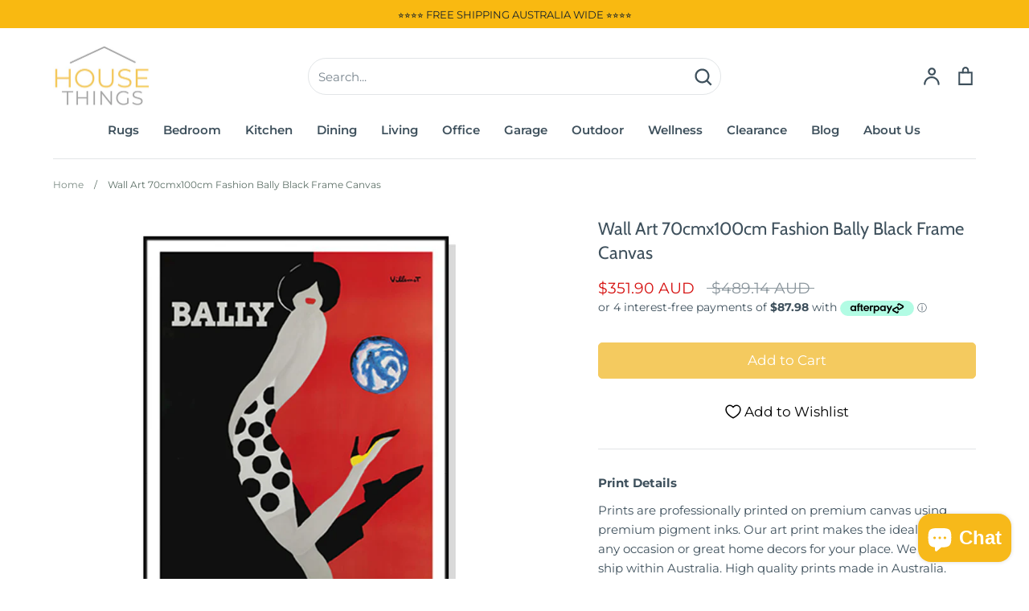

--- FILE ---
content_type: text/html; charset=utf-8
request_url: https://www.housethings.com.au/products/70cmx100cm-fashion-bally-black-frame-canvas-wall-art
body_size: 45515
content:
<!doctype html>
<html class="no-js supports-no-cookies" lang="en">
<head>

 
  
  <!-- Google Tag Manager -->
<script>(function(w,d,s,l,i){w[l]=w[l]||[];w[l].push({'gtm.start':
new Date().getTime(),event:'gtm.js'});var f=d.getElementsByTagName(s)[0],
j=d.createElement(s),dl=l!='dataLayer'?'&l='+l:'';j.async=true;j.src=
'https://www.googletagmanager.com/gtm.js?id='+i+dl;f.parentNode.insertBefore(j,f);
})(window,document,'script','dataLayer','GTM-NWVCHVZ');</script>
  
  <!-- Global site tag (gtag.js) - Google Ads: 588517787 -->
<script async src="https://www.googletagmanager.com/gtag/js?id=AW-588517787"></script>
<script>
  window.dataLayer = window.dataLayer || [];
  function gtag(){dataLayer.push(arguments);}
  gtag('js', new Date());

  gtag('config', 'AW-588517787');
</script>

<!-- End Google Tag Manager -->
  <!-- Expression 6.1.0 -->
  <meta charset="utf-8" />
<meta name="viewport" content="width=device-width,initial-scale=1.0" />
<meta http-equiv="X-UA-Compatible" content="IE=edge">

<link rel="preconnect" href="https://cdn.shopify.com" crossorigin>
<link rel="preconnect" href="https://fonts.shopify.com" crossorigin>
<link rel="preconnect" href="https://monorail-edge.shopifysvc.com"><link rel="preload" as="font" href="//www.housethings.com.au/cdn/fonts/montserrat/montserrat_n4.81949fa0ac9fd2021e16436151e8eaa539321637.woff2" type="font/woff2" crossorigin><link rel="preload" as="font" href="//www.housethings.com.au/cdn/fonts/montserrat/montserrat_n7.3c434e22befd5c18a6b4afadb1e3d77c128c7939.woff2" type="font/woff2" crossorigin><link rel="preload" as="font" href="//www.housethings.com.au/cdn/fonts/montserrat/montserrat_i4.5a4ea298b4789e064f62a29aafc18d41f09ae59b.woff2" type="font/woff2" crossorigin><link rel="preload" as="font" href="//www.housethings.com.au/cdn/fonts/montserrat/montserrat_i7.a0d4a463df4f146567d871890ffb3c80408e7732.woff2" type="font/woff2" crossorigin><link rel="preload" as="font" href="//www.housethings.com.au/cdn/fonts/montserrat/montserrat_n6.1326b3e84230700ef15b3a29fb520639977513e0.woff2" type="font/woff2" crossorigin><link rel="preload" as="font" href="//www.housethings.com.au/cdn/fonts/cabin/cabin_n4.cefc6494a78f87584a6f312fea532919154f66fe.woff2" type="font/woff2" crossorigin><link rel="preload" as="font" href="//www.housethings.com.au/cdn/fonts/instrument_sans/instrumentsans_n7.e4ad9032e203f9a0977786c356573ced65a7419a.woff2" type="font/woff2" crossorigin><link rel="preload" href="//www.housethings.com.au/cdn/shop/t/15/assets/vendor.js?v=65103726487183150671659762895" as="script">
<link rel="preload" href="//www.housethings.com.au/cdn/shop/t/15/assets/theme.js?v=84259810407031162381661527032" as="script"><link rel="canonical" href="https://www.housethings.com.au/products/70cmx100cm-fashion-bally-black-frame-canvas-wall-art" /><link rel="shortcut icon" href="//www.housethings.com.au/cdn/shop/files/favicon.png?v=1662633927" type="image/png" /><meta name="description" content="70cmx100cm Fashion Bally Black Frame Canvas Wall Art">
  <meta name="theme-color" content=""><title>Wall Art 70cmx100cm Fashion Bally Black Frame Canvas
    
    
    
      &ndash; House Things 
    
</title>

  <meta property="og:site_name" content="House Things ">
<meta property="og:url" content="https://www.housethings.com.au/products/70cmx100cm-fashion-bally-black-frame-canvas-wall-art">
<meta property="og:title" content="Wall Art 70cmx100cm Fashion Bally Black Frame Canvas">
<meta property="og:type" content="product">
<meta property="og:description" content="70cmx100cm Fashion Bally Black Frame Canvas Wall Art"><meta property="og:image" content="http://www.housethings.com.au/cdn/shop/products/V207-1150_fashion-bally-black_1_1200x1200.jpg?v=1744203691">
  <meta property="og:image:secure_url" content="https://www.housethings.com.au/cdn/shop/products/V207-1150_fashion-bally-black_1_1200x1200.jpg?v=1744203691">
  <meta property="og:image:width" content="1000">
  <meta property="og:image:height" content="1000"><meta property="og:price:amount" content="351.90">
  <meta property="og:price:currency" content="AUD"><meta name="twitter:card" content="summary_large_image">
<meta name="twitter:title" content="Wall Art 70cmx100cm Fashion Bally Black Frame Canvas">
<meta name="twitter:description" content="70cmx100cm Fashion Bally Black Frame Canvas Wall Art">


  <link href="//www.housethings.com.au/cdn/shop/t/15/assets/styles.css?v=44553989754196355741759331793" rel="stylesheet" type="text/css" media="all" />

  <script>
    document.documentElement.className = document.documentElement.className.replace('no-js', 'js');
    window.theme = window.theme || {};
    window.slate = window.slate || {};
    theme.moneyFormat = "${{amount}} AUD";
    theme.strings = {
      addToCart: "Add to Cart",
      soldOut: "Sold Out",
      unavailable: "Unavailable",
      addressError: "Error looking up that address",
      addressNoResults: "No results for that address",
      addressQueryLimit: "You have exceeded the Google API usage limit. Consider upgrading to a \u003ca href=\"https:\/\/developers.google.com\/maps\/premium\/usage-limits\"\u003ePremium Plan\u003c\/a\u003e.",
      authError: "There was a problem authenticating your Google Maps API Key.",
      addingToCart: "Adding",
      addedToCart: "Added",
      goToCart: "Go to cart",
      cart: "Cart",
      cartTermsNotChecked: "You must agree to the terms and conditions before continuing.",
      quantityTooHigh: "You can only have [[ quantity ]] in your cart",
      unitPriceSeparator: " \/ ",
      searchResultsPages: "Pages",
      searchResultsViewAll: "View all results",
      searchResultsNoResults: "Sorry, we couldn\u0026#39;t find any results",
      previous: "Previous",
      next: "Next",
      cart_shipping_calculator_hide_calculator: "Hide shipping calculator",
      cart_shipping_calculator_title: "Get shipping estimates",
      cart_general_hide_note: "Hide instructions for seller",
      cart_general_show_note: "Add instructions for seller",
      inventoryNotice: "[[ quantity ]] in stock",
      imageSlider: "Image slider"
    };
    theme.routes = {
      account_addresses_url: '/account/addresses',
      search_url: '/search',
      cart_url: '/cart',
      cart_add_url: '/cart/add',
      cart_change_url: '/cart/change'
    };
    theme.settings = {
      dynamicQtyOpts: true
    };
  </script><script src="//www.housethings.com.au/cdn/shop/t/15/assets/vendor.js?v=65103726487183150671659762895" defer="defer"></script>
  <script src="//www.housethings.com.au/cdn/shop/t/15/assets/theme.js?v=84259810407031162381661527032" defer="defer"></script>
  
  <!-- Avada FSB Script -->
 
  
  <!-- Avada FSB Compatible Script -->
 
  
    
    
    
      
      
      
      
      
      
    
  

  <!-- /Avada FSB Compatible Script -->

<script>const AVADA_FSB = {
        bars: [],
        cart: 0
    }</script>
  <!-- /Avada FSB Script -->

  



  <!-- Avada Email Marketing Script -->
 

<script>window.AVADA_EM_POPUP_CACHE = 1698207396626;window.AVADA_EM_PUSH_CACHE = 1698202154160;</script>









<script type="text/javascript">
  window.AVADA_EM = window.AVADA_EM || {};

  window.AVADA_EM.product = {
    id: 6893328466025,
    title: "Wall Art 70cmx100cm Fashion Bally Black Frame Canvas",
    variants: [{"id":40162398306409,"title":"Default Title","option1":"Default Title","option2":null,"option3":null,"sku":"V207-1150","requires_shipping":true,"taxable":true,"featured_image":null,"available":true,"name":"Wall Art 70cmx100cm Fashion Bally Black Frame Canvas","public_title":null,"options":["Default Title"],"price":35190,"weight":5000,"compare_at_price":48914,"inventory_management":"shopify","barcode":"6938639717263","requires_selling_plan":false,"selling_plan_allocations":[]}],
    selectedVariant: null,
    vendor: "DSZ",
    productType: "Home \u0026 Garden \u003e Wall Art",
    collections: ["Decor","Modern Living Room Furniture for Sale","Wall Art"],
    image: "https://www.housethings.com.au/cdn/shop/products/V207-1150_fashion-bally-black_1_grande.jpg?v=1744203691",
    url: "https://www.housethings.com.au/products/70cmx100cm-fashion-bally-black-frame-canvas-wall-art",
    price: 35190,
    tags: ["Decor","living","wall art"],
  };
</script>


        <script>
            const date = new Date();
            window.AVADA_EM = window.AVADA_EM || {};
            window.AVADA_EM.template = "product";
            window.AVADA_EM.shopId = 'Eb0Z6nlmzs3CEGuTrWvg';
            window.AVADA_EM.disablePopupScript = true;
            window.AVADA_EM.disableTrackingScript = true;
            window.AVADA_EM.disablePushScript = true;
            const params = new URL(document.location).searchParams;
            if (params.get('_avde') && params.get('redirectUrl')) {
              window.location.replace(params.get('redirectUrl'));
            }
            window.AVADA_EM.isTrackingEnabled = true;
            window.AVADA_EM.cart = {"note":null,"attributes":{},"original_total_price":0,"total_price":0,"total_discount":0,"total_weight":0.0,"item_count":0,"items":[],"requires_shipping":false,"currency":"AUD","items_subtotal_price":0,"cart_level_discount_applications":[],"checkout_charge_amount":0};
        </script>
  <!-- /Avada Email Marketing Script -->

<script>window.performance && window.performance.mark && window.performance.mark('shopify.content_for_header.start');</script><meta name="google-site-verification" content="jy7ETFWCPp2QQlvn5EYHDonutDUvbEh3ahgzWz9hDdo">
<meta name="google-site-verification" content="jy7ETFWCPp2QQlvn5EYHDonutDUvbEh3ahgzWz9hDdo">
<meta name="facebook-domain-verification" content="leorzmrirrsn3l608l1d1ntoykxnc6">
<meta id="shopify-digital-wallet" name="shopify-digital-wallet" content="/29493788777/digital_wallets/dialog">
<meta name="shopify-checkout-api-token" content="292a94641591859cb8367e506c6cc4f1">
<meta id="in-context-paypal-metadata" data-shop-id="29493788777" data-venmo-supported="false" data-environment="production" data-locale="en_US" data-paypal-v4="true" data-currency="AUD">
<link rel="alternate" type="application/json+oembed" href="https://www.housethings.com.au/products/70cmx100cm-fashion-bally-black-frame-canvas-wall-art.oembed">
<script async="async" src="/checkouts/internal/preloads.js?locale=en-AU"></script>
<link rel="preconnect" href="https://shop.app" crossorigin="anonymous">
<script async="async" src="https://shop.app/checkouts/internal/preloads.js?locale=en-AU&shop_id=29493788777" crossorigin="anonymous"></script>
<script id="apple-pay-shop-capabilities" type="application/json">{"shopId":29493788777,"countryCode":"AU","currencyCode":"AUD","merchantCapabilities":["supports3DS"],"merchantId":"gid:\/\/shopify\/Shop\/29493788777","merchantName":"House Things ","requiredBillingContactFields":["postalAddress","email","phone"],"requiredShippingContactFields":["postalAddress","email","phone"],"shippingType":"shipping","supportedNetworks":["visa","masterCard","amex","jcb"],"total":{"type":"pending","label":"House Things ","amount":"1.00"},"shopifyPaymentsEnabled":true,"supportsSubscriptions":true}</script>
<script id="shopify-features" type="application/json">{"accessToken":"292a94641591859cb8367e506c6cc4f1","betas":["rich-media-storefront-analytics"],"domain":"www.housethings.com.au","predictiveSearch":true,"shopId":29493788777,"locale":"en"}</script>
<script>var Shopify = Shopify || {};
Shopify.shop = "markhomeware.myshopify.com";
Shopify.locale = "en";
Shopify.currency = {"active":"AUD","rate":"1.0"};
Shopify.country = "AU";
Shopify.theme = {"name":"Expressions [Shopify 2.0][Kirpal][oxford]","id":122595868777,"schema_name":"Expression","schema_version":"6.1.0","theme_store_id":230,"role":"main"};
Shopify.theme.handle = "null";
Shopify.theme.style = {"id":null,"handle":null};
Shopify.cdnHost = "www.housethings.com.au/cdn";
Shopify.routes = Shopify.routes || {};
Shopify.routes.root = "/";</script>
<script type="module">!function(o){(o.Shopify=o.Shopify||{}).modules=!0}(window);</script>
<script>!function(o){function n(){var o=[];function n(){o.push(Array.prototype.slice.apply(arguments))}return n.q=o,n}var t=o.Shopify=o.Shopify||{};t.loadFeatures=n(),t.autoloadFeatures=n()}(window);</script>
<script>
  window.ShopifyPay = window.ShopifyPay || {};
  window.ShopifyPay.apiHost = "shop.app\/pay";
  window.ShopifyPay.redirectState = null;
</script>
<script id="shop-js-analytics" type="application/json">{"pageType":"product"}</script>
<script defer="defer" async type="module" src="//www.housethings.com.au/cdn/shopifycloud/shop-js/modules/v2/client.init-shop-cart-sync_CGREiBkR.en.esm.js"></script>
<script defer="defer" async type="module" src="//www.housethings.com.au/cdn/shopifycloud/shop-js/modules/v2/chunk.common_Bt2Up4BP.esm.js"></script>
<script type="module">
  await import("//www.housethings.com.au/cdn/shopifycloud/shop-js/modules/v2/client.init-shop-cart-sync_CGREiBkR.en.esm.js");
await import("//www.housethings.com.au/cdn/shopifycloud/shop-js/modules/v2/chunk.common_Bt2Up4BP.esm.js");

  window.Shopify.SignInWithShop?.initShopCartSync?.({"fedCMEnabled":true,"windoidEnabled":true});

</script>
<script>
  window.Shopify = window.Shopify || {};
  if (!window.Shopify.featureAssets) window.Shopify.featureAssets = {};
  window.Shopify.featureAssets['shop-js'] = {"shop-cart-sync":["modules/v2/client.shop-cart-sync_CQNAmp__.en.esm.js","modules/v2/chunk.common_Bt2Up4BP.esm.js"],"init-windoid":["modules/v2/client.init-windoid_BMafEeJe.en.esm.js","modules/v2/chunk.common_Bt2Up4BP.esm.js"],"shop-cash-offers":["modules/v2/client.shop-cash-offers_3d66YIS3.en.esm.js","modules/v2/chunk.common_Bt2Up4BP.esm.js","modules/v2/chunk.modal_Dk0o9ppo.esm.js"],"init-fed-cm":["modules/v2/client.init-fed-cm_B-WG4sqw.en.esm.js","modules/v2/chunk.common_Bt2Up4BP.esm.js"],"shop-toast-manager":["modules/v2/client.shop-toast-manager_DhuhblEJ.en.esm.js","modules/v2/chunk.common_Bt2Up4BP.esm.js"],"shop-button":["modules/v2/client.shop-button_B5xLHL5j.en.esm.js","modules/v2/chunk.common_Bt2Up4BP.esm.js"],"avatar":["modules/v2/client.avatar_BTnouDA3.en.esm.js"],"init-shop-email-lookup-coordinator":["modules/v2/client.init-shop-email-lookup-coordinator_hqFayTDE.en.esm.js","modules/v2/chunk.common_Bt2Up4BP.esm.js"],"init-shop-cart-sync":["modules/v2/client.init-shop-cart-sync_CGREiBkR.en.esm.js","modules/v2/chunk.common_Bt2Up4BP.esm.js"],"shop-login-button":["modules/v2/client.shop-login-button_g5QkWrqe.en.esm.js","modules/v2/chunk.common_Bt2Up4BP.esm.js","modules/v2/chunk.modal_Dk0o9ppo.esm.js"],"pay-button":["modules/v2/client.pay-button_Cuf0bNvL.en.esm.js","modules/v2/chunk.common_Bt2Up4BP.esm.js"],"init-shop-for-new-customer-accounts":["modules/v2/client.init-shop-for-new-customer-accounts_Bxwhl6__.en.esm.js","modules/v2/client.shop-login-button_g5QkWrqe.en.esm.js","modules/v2/chunk.common_Bt2Up4BP.esm.js","modules/v2/chunk.modal_Dk0o9ppo.esm.js"],"init-customer-accounts-sign-up":["modules/v2/client.init-customer-accounts-sign-up_al3d1WE3.en.esm.js","modules/v2/client.shop-login-button_g5QkWrqe.en.esm.js","modules/v2/chunk.common_Bt2Up4BP.esm.js","modules/v2/chunk.modal_Dk0o9ppo.esm.js"],"shop-follow-button":["modules/v2/client.shop-follow-button_B9MutJJO.en.esm.js","modules/v2/chunk.common_Bt2Up4BP.esm.js","modules/v2/chunk.modal_Dk0o9ppo.esm.js"],"checkout-modal":["modules/v2/client.checkout-modal_OBPaeP-J.en.esm.js","modules/v2/chunk.common_Bt2Up4BP.esm.js","modules/v2/chunk.modal_Dk0o9ppo.esm.js"],"init-customer-accounts":["modules/v2/client.init-customer-accounts_Brxa5h1K.en.esm.js","modules/v2/client.shop-login-button_g5QkWrqe.en.esm.js","modules/v2/chunk.common_Bt2Up4BP.esm.js","modules/v2/chunk.modal_Dk0o9ppo.esm.js"],"lead-capture":["modules/v2/client.lead-capture_BBBv1Qpe.en.esm.js","modules/v2/chunk.common_Bt2Up4BP.esm.js","modules/v2/chunk.modal_Dk0o9ppo.esm.js"],"shop-login":["modules/v2/client.shop-login_DoNRI_y4.en.esm.js","modules/v2/chunk.common_Bt2Up4BP.esm.js","modules/v2/chunk.modal_Dk0o9ppo.esm.js"],"payment-terms":["modules/v2/client.payment-terms_BlOJedZ2.en.esm.js","modules/v2/chunk.common_Bt2Up4BP.esm.js","modules/v2/chunk.modal_Dk0o9ppo.esm.js"]};
</script>
<script>(function() {
  var isLoaded = false;
  function asyncLoad() {
    if (isLoaded) return;
    isLoaded = true;
    var urls = ["https:\/\/cdn.fera.ai\/js\/fera.placeholder.js?shop=markhomeware.myshopify.com"];
    for (var i = 0; i < urls.length; i++) {
      var s = document.createElement('script');
      s.type = 'text/javascript';
      s.async = true;
      s.src = urls[i];
      var x = document.getElementsByTagName('script')[0];
      x.parentNode.insertBefore(s, x);
    }
  };
  if(window.attachEvent) {
    window.attachEvent('onload', asyncLoad);
  } else {
    window.addEventListener('load', asyncLoad, false);
  }
})();</script>
<script id="__st">var __st={"a":29493788777,"offset":39600,"reqid":"5b610a23-8548-426f-b50b-39a516731a13-1762789018","pageurl":"www.housethings.com.au\/products\/70cmx100cm-fashion-bally-black-frame-canvas-wall-art","u":"0c08790a1639","p":"product","rtyp":"product","rid":6893328466025};</script>
<script>window.ShopifyPaypalV4VisibilityTracking = true;</script>
<script id="captcha-bootstrap">!function(){'use strict';const t='contact',e='account',n='new_comment',o=[[t,t],['blogs',n],['comments',n],[t,'customer']],c=[[e,'customer_login'],[e,'guest_login'],[e,'recover_customer_password'],[e,'create_customer']],r=t=>t.map((([t,e])=>`form[action*='/${t}']:not([data-nocaptcha='true']) input[name='form_type'][value='${e}']`)).join(','),a=t=>()=>t?[...document.querySelectorAll(t)].map((t=>t.form)):[];function s(){const t=[...o],e=r(t);return a(e)}const i='password',u='form_key',d=['recaptcha-v3-token','g-recaptcha-response','h-captcha-response',i],f=()=>{try{return window.sessionStorage}catch{return}},m='__shopify_v',_=t=>t.elements[u];function p(t,e,n=!1){try{const o=window.sessionStorage,c=JSON.parse(o.getItem(e)),{data:r}=function(t){const{data:e,action:n}=t;return t[m]||n?{data:e,action:n}:{data:t,action:n}}(c);for(const[e,n]of Object.entries(r))t.elements[e]&&(t.elements[e].value=n);n&&o.removeItem(e)}catch(o){console.error('form repopulation failed',{error:o})}}const l='form_type',E='cptcha';function T(t){t.dataset[E]=!0}const w=window,h=w.document,L='Shopify',v='ce_forms',y='captcha';let A=!1;((t,e)=>{const n=(g='f06e6c50-85a8-45c8-87d0-21a2b65856fe',I='https://cdn.shopify.com/shopifycloud/storefront-forms-hcaptcha/ce_storefront_forms_captcha_hcaptcha.v1.5.2.iife.js',D={infoText:'Protected by hCaptcha',privacyText:'Privacy',termsText:'Terms'},(t,e,n)=>{const o=w[L][v],c=o.bindForm;if(c)return c(t,g,e,D).then(n);var r;o.q.push([[t,g,e,D],n]),r=I,A||(h.body.append(Object.assign(h.createElement('script'),{id:'captcha-provider',async:!0,src:r})),A=!0)});var g,I,D;w[L]=w[L]||{},w[L][v]=w[L][v]||{},w[L][v].q=[],w[L][y]=w[L][y]||{},w[L][y].protect=function(t,e){n(t,void 0,e),T(t)},Object.freeze(w[L][y]),function(t,e,n,w,h,L){const[v,y,A,g]=function(t,e,n){const i=e?o:[],u=t?c:[],d=[...i,...u],f=r(d),m=r(i),_=r(d.filter((([t,e])=>n.includes(e))));return[a(f),a(m),a(_),s()]}(w,h,L),I=t=>{const e=t.target;return e instanceof HTMLFormElement?e:e&&e.form},D=t=>v().includes(t);t.addEventListener('submit',(t=>{const e=I(t);if(!e)return;const n=D(e)&&!e.dataset.hcaptchaBound&&!e.dataset.recaptchaBound,o=_(e),c=g().includes(e)&&(!o||!o.value);(n||c)&&t.preventDefault(),c&&!n&&(function(t){try{if(!f())return;!function(t){const e=f();if(!e)return;const n=_(t);if(!n)return;const o=n.value;o&&e.removeItem(o)}(t);const e=Array.from(Array(32),(()=>Math.random().toString(36)[2])).join('');!function(t,e){_(t)||t.append(Object.assign(document.createElement('input'),{type:'hidden',name:u})),t.elements[u].value=e}(t,e),function(t,e){const n=f();if(!n)return;const o=[...t.querySelectorAll(`input[type='${i}']`)].map((({name:t})=>t)),c=[...d,...o],r={};for(const[a,s]of new FormData(t).entries())c.includes(a)||(r[a]=s);n.setItem(e,JSON.stringify({[m]:1,action:t.action,data:r}))}(t,e)}catch(e){console.error('failed to persist form',e)}}(e),e.submit())}));const S=(t,e)=>{t&&!t.dataset[E]&&(n(t,e.some((e=>e===t))),T(t))};for(const o of['focusin','change'])t.addEventListener(o,(t=>{const e=I(t);D(e)&&S(e,y())}));const B=e.get('form_key'),M=e.get(l),P=B&&M;t.addEventListener('DOMContentLoaded',(()=>{const t=y();if(P)for(const e of t)e.elements[l].value===M&&p(e,B);[...new Set([...A(),...v().filter((t=>'true'===t.dataset.shopifyCaptcha))])].forEach((e=>S(e,t)))}))}(h,new URLSearchParams(w.location.search),n,t,e,['guest_login'])})(!0,!0)}();</script>
<script integrity="sha256-52AcMU7V7pcBOXWImdc/TAGTFKeNjmkeM1Pvks/DTgc=" data-source-attribution="shopify.loadfeatures" defer="defer" src="//www.housethings.com.au/cdn/shopifycloud/storefront/assets/storefront/load_feature-81c60534.js" crossorigin="anonymous"></script>
<script crossorigin="anonymous" defer="defer" src="//www.housethings.com.au/cdn/shopifycloud/storefront/assets/shopify_pay/storefront-65b4c6d7.js?v=20250812"></script>
<script data-source-attribution="shopify.dynamic_checkout.dynamic.init">var Shopify=Shopify||{};Shopify.PaymentButton=Shopify.PaymentButton||{isStorefrontPortableWallets:!0,init:function(){window.Shopify.PaymentButton.init=function(){};var t=document.createElement("script");t.src="https://www.housethings.com.au/cdn/shopifycloud/portable-wallets/latest/portable-wallets.en.js",t.type="module",document.head.appendChild(t)}};
</script>
<script data-source-attribution="shopify.dynamic_checkout.buyer_consent">
  function portableWalletsHideBuyerConsent(e){var t=document.getElementById("shopify-buyer-consent"),n=document.getElementById("shopify-subscription-policy-button");t&&n&&(t.classList.add("hidden"),t.setAttribute("aria-hidden","true"),n.removeEventListener("click",e))}function portableWalletsShowBuyerConsent(e){var t=document.getElementById("shopify-buyer-consent"),n=document.getElementById("shopify-subscription-policy-button");t&&n&&(t.classList.remove("hidden"),t.removeAttribute("aria-hidden"),n.addEventListener("click",e))}window.Shopify?.PaymentButton&&(window.Shopify.PaymentButton.hideBuyerConsent=portableWalletsHideBuyerConsent,window.Shopify.PaymentButton.showBuyerConsent=portableWalletsShowBuyerConsent);
</script>
<script data-source-attribution="shopify.dynamic_checkout.cart.bootstrap">document.addEventListener("DOMContentLoaded",(function(){function t(){return document.querySelector("shopify-accelerated-checkout-cart, shopify-accelerated-checkout")}if(t())Shopify.PaymentButton.init();else{new MutationObserver((function(e,n){t()&&(Shopify.PaymentButton.init(),n.disconnect())})).observe(document.body,{childList:!0,subtree:!0})}}));
</script>
<link id="shopify-accelerated-checkout-styles" rel="stylesheet" media="screen" href="https://www.housethings.com.au/cdn/shopifycloud/portable-wallets/latest/accelerated-checkout-backwards-compat.css" crossorigin="anonymous">
<style id="shopify-accelerated-checkout-cart">
        #shopify-buyer-consent {
  margin-top: 1em;
  display: inline-block;
  width: 100%;
}

#shopify-buyer-consent.hidden {
  display: none;
}

#shopify-subscription-policy-button {
  background: none;
  border: none;
  padding: 0;
  text-decoration: underline;
  font-size: inherit;
  cursor: pointer;
}

#shopify-subscription-policy-button::before {
  box-shadow: none;
}

      </style>
<script id="sections-script" data-sections="product-recommendations" defer="defer" src="//www.housethings.com.au/cdn/shop/t/15/compiled_assets/scripts.js?16432"></script>
<script>window.performance && window.performance.mark && window.performance.mark('shopify.content_for_header.end');</script>
  










	<!-- "snippets/vitals-loader.liquid" was not rendered, the associated app was uninstalled -->

<script src="https://cdn.shopify.com/extensions/7bc9bb47-adfa-4267-963e-cadee5096caf/inbox-1252/assets/inbox-chat-loader.js" type="text/javascript" defer="defer"></script>
<link href="https://monorail-edge.shopifysvc.com" rel="dns-prefetch">
<script>(function(){if ("sendBeacon" in navigator && "performance" in window) {try {var session_token_from_headers = performance.getEntriesByType('navigation')[0].serverTiming.find(x => x.name == '_s').description;} catch {var session_token_from_headers = undefined;}var session_cookie_matches = document.cookie.match(/_shopify_s=([^;]*)/);var session_token_from_cookie = session_cookie_matches && session_cookie_matches.length === 2 ? session_cookie_matches[1] : "";var session_token = session_token_from_headers || session_token_from_cookie || "";function handle_abandonment_event(e) {var entries = performance.getEntries().filter(function(entry) {return /monorail-edge.shopifysvc.com/.test(entry.name);});if (!window.abandonment_tracked && entries.length === 0) {window.abandonment_tracked = true;var currentMs = Date.now();var navigation_start = performance.timing.navigationStart;var payload = {shop_id: 29493788777,url: window.location.href,navigation_start,duration: currentMs - navigation_start,session_token,page_type: "product"};window.navigator.sendBeacon("https://monorail-edge.shopifysvc.com/v1/produce", JSON.stringify({schema_id: "online_store_buyer_site_abandonment/1.1",payload: payload,metadata: {event_created_at_ms: currentMs,event_sent_at_ms: currentMs}}));}}window.addEventListener('pagehide', handle_abandonment_event);}}());</script>
<script id="web-pixels-manager-setup">(function e(e,d,r,n,o){if(void 0===o&&(o={}),!Boolean(null===(a=null===(i=window.Shopify)||void 0===i?void 0:i.analytics)||void 0===a?void 0:a.replayQueue)){var i,a;window.Shopify=window.Shopify||{};var t=window.Shopify;t.analytics=t.analytics||{};var s=t.analytics;s.replayQueue=[],s.publish=function(e,d,r){return s.replayQueue.push([e,d,r]),!0};try{self.performance.mark("wpm:start")}catch(e){}var l=function(){var e={modern:/Edge?\/(1{2}[4-9]|1[2-9]\d|[2-9]\d{2}|\d{4,})\.\d+(\.\d+|)|Firefox\/(1{2}[4-9]|1[2-9]\d|[2-9]\d{2}|\d{4,})\.\d+(\.\d+|)|Chrom(ium|e)\/(9{2}|\d{3,})\.\d+(\.\d+|)|(Maci|X1{2}).+ Version\/(15\.\d+|(1[6-9]|[2-9]\d|\d{3,})\.\d+)([,.]\d+|)( \(\w+\)|)( Mobile\/\w+|) Safari\/|Chrome.+OPR\/(9{2}|\d{3,})\.\d+\.\d+|(CPU[ +]OS|iPhone[ +]OS|CPU[ +]iPhone|CPU IPhone OS|CPU iPad OS)[ +]+(15[._]\d+|(1[6-9]|[2-9]\d|\d{3,})[._]\d+)([._]\d+|)|Android:?[ /-](13[3-9]|1[4-9]\d|[2-9]\d{2}|\d{4,})(\.\d+|)(\.\d+|)|Android.+Firefox\/(13[5-9]|1[4-9]\d|[2-9]\d{2}|\d{4,})\.\d+(\.\d+|)|Android.+Chrom(ium|e)\/(13[3-9]|1[4-9]\d|[2-9]\d{2}|\d{4,})\.\d+(\.\d+|)|SamsungBrowser\/([2-9]\d|\d{3,})\.\d+/,legacy:/Edge?\/(1[6-9]|[2-9]\d|\d{3,})\.\d+(\.\d+|)|Firefox\/(5[4-9]|[6-9]\d|\d{3,})\.\d+(\.\d+|)|Chrom(ium|e)\/(5[1-9]|[6-9]\d|\d{3,})\.\d+(\.\d+|)([\d.]+$|.*Safari\/(?![\d.]+ Edge\/[\d.]+$))|(Maci|X1{2}).+ Version\/(10\.\d+|(1[1-9]|[2-9]\d|\d{3,})\.\d+)([,.]\d+|)( \(\w+\)|)( Mobile\/\w+|) Safari\/|Chrome.+OPR\/(3[89]|[4-9]\d|\d{3,})\.\d+\.\d+|(CPU[ +]OS|iPhone[ +]OS|CPU[ +]iPhone|CPU IPhone OS|CPU iPad OS)[ +]+(10[._]\d+|(1[1-9]|[2-9]\d|\d{3,})[._]\d+)([._]\d+|)|Android:?[ /-](13[3-9]|1[4-9]\d|[2-9]\d{2}|\d{4,})(\.\d+|)(\.\d+|)|Mobile Safari.+OPR\/([89]\d|\d{3,})\.\d+\.\d+|Android.+Firefox\/(13[5-9]|1[4-9]\d|[2-9]\d{2}|\d{4,})\.\d+(\.\d+|)|Android.+Chrom(ium|e)\/(13[3-9]|1[4-9]\d|[2-9]\d{2}|\d{4,})\.\d+(\.\d+|)|Android.+(UC? ?Browser|UCWEB|U3)[ /]?(15\.([5-9]|\d{2,})|(1[6-9]|[2-9]\d|\d{3,})\.\d+)\.\d+|SamsungBrowser\/(5\.\d+|([6-9]|\d{2,})\.\d+)|Android.+MQ{2}Browser\/(14(\.(9|\d{2,})|)|(1[5-9]|[2-9]\d|\d{3,})(\.\d+|))(\.\d+|)|K[Aa][Ii]OS\/(3\.\d+|([4-9]|\d{2,})\.\d+)(\.\d+|)/},d=e.modern,r=e.legacy,n=navigator.userAgent;return n.match(d)?"modern":n.match(r)?"legacy":"unknown"}(),u="modern"===l?"modern":"legacy",c=(null!=n?n:{modern:"",legacy:""})[u],f=function(e){return[e.baseUrl,"/wpm","/b",e.hashVersion,"modern"===e.buildTarget?"m":"l",".js"].join("")}({baseUrl:d,hashVersion:r,buildTarget:u}),m=function(e){var d=e.version,r=e.bundleTarget,n=e.surface,o=e.pageUrl,i=e.monorailEndpoint;return{emit:function(e){var a=e.status,t=e.errorMsg,s=(new Date).getTime(),l=JSON.stringify({metadata:{event_sent_at_ms:s},events:[{schema_id:"web_pixels_manager_load/3.1",payload:{version:d,bundle_target:r,page_url:o,status:a,surface:n,error_msg:t},metadata:{event_created_at_ms:s}}]});if(!i)return console&&console.warn&&console.warn("[Web Pixels Manager] No Monorail endpoint provided, skipping logging."),!1;try{return self.navigator.sendBeacon.bind(self.navigator)(i,l)}catch(e){}var u=new XMLHttpRequest;try{return u.open("POST",i,!0),u.setRequestHeader("Content-Type","text/plain"),u.send(l),!0}catch(e){return console&&console.warn&&console.warn("[Web Pixels Manager] Got an unhandled error while logging to Monorail."),!1}}}}({version:r,bundleTarget:l,surface:e.surface,pageUrl:self.location.href,monorailEndpoint:e.monorailEndpoint});try{o.browserTarget=l,function(e){var d=e.src,r=e.async,n=void 0===r||r,o=e.onload,i=e.onerror,a=e.sri,t=e.scriptDataAttributes,s=void 0===t?{}:t,l=document.createElement("script"),u=document.querySelector("head"),c=document.querySelector("body");if(l.async=n,l.src=d,a&&(l.integrity=a,l.crossOrigin="anonymous"),s)for(var f in s)if(Object.prototype.hasOwnProperty.call(s,f))try{l.dataset[f]=s[f]}catch(e){}if(o&&l.addEventListener("load",o),i&&l.addEventListener("error",i),u)u.appendChild(l);else{if(!c)throw new Error("Did not find a head or body element to append the script");c.appendChild(l)}}({src:f,async:!0,onload:function(){if(!function(){var e,d;return Boolean(null===(d=null===(e=window.Shopify)||void 0===e?void 0:e.analytics)||void 0===d?void 0:d.initialized)}()){var d=window.webPixelsManager.init(e)||void 0;if(d){var r=window.Shopify.analytics;r.replayQueue.forEach((function(e){var r=e[0],n=e[1],o=e[2];d.publishCustomEvent(r,n,o)})),r.replayQueue=[],r.publish=d.publishCustomEvent,r.visitor=d.visitor,r.initialized=!0}}},onerror:function(){return m.emit({status:"failed",errorMsg:"".concat(f," has failed to load")})},sri:function(e){var d=/^sha384-[A-Za-z0-9+/=]+$/;return"string"==typeof e&&d.test(e)}(c)?c:"",scriptDataAttributes:o}),m.emit({status:"loading"})}catch(e){m.emit({status:"failed",errorMsg:(null==e?void 0:e.message)||"Unknown error"})}}})({shopId: 29493788777,storefrontBaseUrl: "https://www.housethings.com.au",extensionsBaseUrl: "https://extensions.shopifycdn.com/cdn/shopifycloud/web-pixels-manager",monorailEndpoint: "https://monorail-edge.shopifysvc.com/unstable/produce_batch",surface: "storefront-renderer",enabledBetaFlags: ["2dca8a86"],webPixelsConfigList: [{"id":"865927466","configuration":"{\"config\":\"{\\\"pixel_id\\\":\\\"GT-KT5CD8KR\\\",\\\"target_country\\\":\\\"AU\\\",\\\"gtag_events\\\":[{\\\"type\\\":\\\"purchase\\\",\\\"action_label\\\":\\\"MC-6JX17G3P6Y\\\"},{\\\"type\\\":\\\"page_view\\\",\\\"action_label\\\":\\\"MC-6JX17G3P6Y\\\"},{\\\"type\\\":\\\"view_item\\\",\\\"action_label\\\":\\\"MC-6JX17G3P6Y\\\"}],\\\"enable_monitoring_mode\\\":false}\"}","eventPayloadVersion":"v1","runtimeContext":"OPEN","scriptVersion":"b2a88bafab3e21179ed38636efcd8a93","type":"APP","apiClientId":1780363,"privacyPurposes":[],"dataSharingAdjustments":{"protectedCustomerApprovalScopes":["read_customer_address","read_customer_email","read_customer_name","read_customer_personal_data","read_customer_phone"]}},{"id":"253853994","configuration":"{\"pixel_id\":\"755385415197878\",\"pixel_type\":\"facebook_pixel\",\"metaapp_system_user_token\":\"-\"}","eventPayloadVersion":"v1","runtimeContext":"OPEN","scriptVersion":"ca16bc87fe92b6042fbaa3acc2fbdaa6","type":"APP","apiClientId":2329312,"privacyPurposes":["ANALYTICS","MARKETING","SALE_OF_DATA"],"dataSharingAdjustments":{"protectedCustomerApprovalScopes":["read_customer_address","read_customer_email","read_customer_name","read_customer_personal_data","read_customer_phone"]}},{"id":"shopify-app-pixel","configuration":"{}","eventPayloadVersion":"v1","runtimeContext":"STRICT","scriptVersion":"0450","apiClientId":"shopify-pixel","type":"APP","privacyPurposes":["ANALYTICS","MARKETING"]},{"id":"shopify-custom-pixel","eventPayloadVersion":"v1","runtimeContext":"LAX","scriptVersion":"0450","apiClientId":"shopify-pixel","type":"CUSTOM","privacyPurposes":["ANALYTICS","MARKETING"]}],isMerchantRequest: false,initData: {"shop":{"name":"House Things ","paymentSettings":{"currencyCode":"AUD"},"myshopifyDomain":"markhomeware.myshopify.com","countryCode":"AU","storefrontUrl":"https:\/\/www.housethings.com.au"},"customer":null,"cart":null,"checkout":null,"productVariants":[{"price":{"amount":351.9,"currencyCode":"AUD"},"product":{"title":"Wall Art 70cmx100cm Fashion Bally Black Frame Canvas","vendor":"DSZ","id":"6893328466025","untranslatedTitle":"Wall Art 70cmx100cm Fashion Bally Black Frame Canvas","url":"\/products\/70cmx100cm-fashion-bally-black-frame-canvas-wall-art","type":"Home \u0026 Garden \u003e Wall Art"},"id":"40162398306409","image":{"src":"\/\/www.housethings.com.au\/cdn\/shop\/products\/V207-1150_fashion-bally-black_1.jpg?v=1744203691"},"sku":"V207-1150","title":"Default Title","untranslatedTitle":"Default Title"}],"purchasingCompany":null},},"https://www.housethings.com.au/cdn","ae1676cfwd2530674p4253c800m34e853cb",{"modern":"","legacy":""},{"shopId":"29493788777","storefrontBaseUrl":"https:\/\/www.housethings.com.au","extensionBaseUrl":"https:\/\/extensions.shopifycdn.com\/cdn\/shopifycloud\/web-pixels-manager","surface":"storefront-renderer","enabledBetaFlags":"[\"2dca8a86\"]","isMerchantRequest":"false","hashVersion":"ae1676cfwd2530674p4253c800m34e853cb","publish":"custom","events":"[[\"page_viewed\",{}],[\"product_viewed\",{\"productVariant\":{\"price\":{\"amount\":351.9,\"currencyCode\":\"AUD\"},\"product\":{\"title\":\"Wall Art 70cmx100cm Fashion Bally Black Frame Canvas\",\"vendor\":\"DSZ\",\"id\":\"6893328466025\",\"untranslatedTitle\":\"Wall Art 70cmx100cm Fashion Bally Black Frame Canvas\",\"url\":\"\/products\/70cmx100cm-fashion-bally-black-frame-canvas-wall-art\",\"type\":\"Home \u0026 Garden \u003e Wall Art\"},\"id\":\"40162398306409\",\"image\":{\"src\":\"\/\/www.housethings.com.au\/cdn\/shop\/products\/V207-1150_fashion-bally-black_1.jpg?v=1744203691\"},\"sku\":\"V207-1150\",\"title\":\"Default Title\",\"untranslatedTitle\":\"Default Title\"}}]]"});</script><script>
  window.ShopifyAnalytics = window.ShopifyAnalytics || {};
  window.ShopifyAnalytics.meta = window.ShopifyAnalytics.meta || {};
  window.ShopifyAnalytics.meta.currency = 'AUD';
  var meta = {"product":{"id":6893328466025,"gid":"gid:\/\/shopify\/Product\/6893328466025","vendor":"DSZ","type":"Home \u0026 Garden \u003e Wall Art","variants":[{"id":40162398306409,"price":35190,"name":"Wall Art 70cmx100cm Fashion Bally Black Frame Canvas","public_title":null,"sku":"V207-1150"}],"remote":false},"page":{"pageType":"product","resourceType":"product","resourceId":6893328466025}};
  for (var attr in meta) {
    window.ShopifyAnalytics.meta[attr] = meta[attr];
  }
</script>
<script class="analytics">
  (function () {
    var customDocumentWrite = function(content) {
      var jquery = null;

      if (window.jQuery) {
        jquery = window.jQuery;
      } else if (window.Checkout && window.Checkout.$) {
        jquery = window.Checkout.$;
      }

      if (jquery) {
        jquery('body').append(content);
      }
    };

    var hasLoggedConversion = function(token) {
      if (token) {
        return document.cookie.indexOf('loggedConversion=' + token) !== -1;
      }
      return false;
    }

    var setCookieIfConversion = function(token) {
      if (token) {
        var twoMonthsFromNow = new Date(Date.now());
        twoMonthsFromNow.setMonth(twoMonthsFromNow.getMonth() + 2);

        document.cookie = 'loggedConversion=' + token + '; expires=' + twoMonthsFromNow;
      }
    }

    var trekkie = window.ShopifyAnalytics.lib = window.trekkie = window.trekkie || [];
    if (trekkie.integrations) {
      return;
    }
    trekkie.methods = [
      'identify',
      'page',
      'ready',
      'track',
      'trackForm',
      'trackLink'
    ];
    trekkie.factory = function(method) {
      return function() {
        var args = Array.prototype.slice.call(arguments);
        args.unshift(method);
        trekkie.push(args);
        return trekkie;
      };
    };
    for (var i = 0; i < trekkie.methods.length; i++) {
      var key = trekkie.methods[i];
      trekkie[key] = trekkie.factory(key);
    }
    trekkie.load = function(config) {
      trekkie.config = config || {};
      trekkie.config.initialDocumentCookie = document.cookie;
      var first = document.getElementsByTagName('script')[0];
      var script = document.createElement('script');
      script.type = 'text/javascript';
      script.onerror = function(e) {
        var scriptFallback = document.createElement('script');
        scriptFallback.type = 'text/javascript';
        scriptFallback.onerror = function(error) {
                var Monorail = {
      produce: function produce(monorailDomain, schemaId, payload) {
        var currentMs = new Date().getTime();
        var event = {
          schema_id: schemaId,
          payload: payload,
          metadata: {
            event_created_at_ms: currentMs,
            event_sent_at_ms: currentMs
          }
        };
        return Monorail.sendRequest("https://" + monorailDomain + "/v1/produce", JSON.stringify(event));
      },
      sendRequest: function sendRequest(endpointUrl, payload) {
        // Try the sendBeacon API
        if (window && window.navigator && typeof window.navigator.sendBeacon === 'function' && typeof window.Blob === 'function' && !Monorail.isIos12()) {
          var blobData = new window.Blob([payload], {
            type: 'text/plain'
          });

          if (window.navigator.sendBeacon(endpointUrl, blobData)) {
            return true;
          } // sendBeacon was not successful

        } // XHR beacon

        var xhr = new XMLHttpRequest();

        try {
          xhr.open('POST', endpointUrl);
          xhr.setRequestHeader('Content-Type', 'text/plain');
          xhr.send(payload);
        } catch (e) {
          console.log(e);
        }

        return false;
      },
      isIos12: function isIos12() {
        return window.navigator.userAgent.lastIndexOf('iPhone; CPU iPhone OS 12_') !== -1 || window.navigator.userAgent.lastIndexOf('iPad; CPU OS 12_') !== -1;
      }
    };
    Monorail.produce('monorail-edge.shopifysvc.com',
      'trekkie_storefront_load_errors/1.1',
      {shop_id: 29493788777,
      theme_id: 122595868777,
      app_name: "storefront",
      context_url: window.location.href,
      source_url: "//www.housethings.com.au/cdn/s/trekkie.storefront.308893168db1679b4a9f8a086857af995740364f.min.js"});

        };
        scriptFallback.async = true;
        scriptFallback.src = '//www.housethings.com.au/cdn/s/trekkie.storefront.308893168db1679b4a9f8a086857af995740364f.min.js';
        first.parentNode.insertBefore(scriptFallback, first);
      };
      script.async = true;
      script.src = '//www.housethings.com.au/cdn/s/trekkie.storefront.308893168db1679b4a9f8a086857af995740364f.min.js';
      first.parentNode.insertBefore(script, first);
    };
    trekkie.load(
      {"Trekkie":{"appName":"storefront","development":false,"defaultAttributes":{"shopId":29493788777,"isMerchantRequest":null,"themeId":122595868777,"themeCityHash":"10255404999020532781","contentLanguage":"en","currency":"AUD","eventMetadataId":"2cc86667-d8f8-4f3c-b3ff-e50a828898b6"},"isServerSideCookieWritingEnabled":true,"monorailRegion":"shop_domain","enabledBetaFlags":["f0df213a"]},"Session Attribution":{},"S2S":{"facebookCapiEnabled":true,"source":"trekkie-storefront-renderer","apiClientId":580111}}
    );

    var loaded = false;
    trekkie.ready(function() {
      if (loaded) return;
      loaded = true;

      window.ShopifyAnalytics.lib = window.trekkie;

      var originalDocumentWrite = document.write;
      document.write = customDocumentWrite;
      try { window.ShopifyAnalytics.merchantGoogleAnalytics.call(this); } catch(error) {};
      document.write = originalDocumentWrite;

      window.ShopifyAnalytics.lib.page(null,{"pageType":"product","resourceType":"product","resourceId":6893328466025,"shopifyEmitted":true});

      var match = window.location.pathname.match(/checkouts\/(.+)\/(thank_you|post_purchase)/)
      var token = match? match[1]: undefined;
      if (!hasLoggedConversion(token)) {
        setCookieIfConversion(token);
        window.ShopifyAnalytics.lib.track("Viewed Product",{"currency":"AUD","variantId":40162398306409,"productId":6893328466025,"productGid":"gid:\/\/shopify\/Product\/6893328466025","name":"Wall Art 70cmx100cm Fashion Bally Black Frame Canvas","price":"351.90","sku":"V207-1150","brand":"DSZ","variant":null,"category":"Home \u0026 Garden \u003e Wall Art","nonInteraction":true,"remote":false},undefined,undefined,{"shopifyEmitted":true});
      window.ShopifyAnalytics.lib.track("monorail:\/\/trekkie_storefront_viewed_product\/1.1",{"currency":"AUD","variantId":40162398306409,"productId":6893328466025,"productGid":"gid:\/\/shopify\/Product\/6893328466025","name":"Wall Art 70cmx100cm Fashion Bally Black Frame Canvas","price":"351.90","sku":"V207-1150","brand":"DSZ","variant":null,"category":"Home \u0026 Garden \u003e Wall Art","nonInteraction":true,"remote":false,"referer":"https:\/\/www.housethings.com.au\/products\/70cmx100cm-fashion-bally-black-frame-canvas-wall-art"});
      }
    });


        var eventsListenerScript = document.createElement('script');
        eventsListenerScript.async = true;
        eventsListenerScript.src = "//www.housethings.com.au/cdn/shopifycloud/storefront/assets/shop_events_listener-3da45d37.js";
        document.getElementsByTagName('head')[0].appendChild(eventsListenerScript);

})();</script>
  <script>
  if (!window.ga || (window.ga && typeof window.ga !== 'function')) {
    window.ga = function ga() {
      (window.ga.q = window.ga.q || []).push(arguments);
      if (window.Shopify && window.Shopify.analytics && typeof window.Shopify.analytics.publish === 'function') {
        window.Shopify.analytics.publish("ga_stub_called", {}, {sendTo: "google_osp_migration"});
      }
      console.error("Shopify's Google Analytics stub called with:", Array.from(arguments), "\nSee https://help.shopify.com/manual/promoting-marketing/pixels/pixel-migration#google for more information.");
    };
    if (window.Shopify && window.Shopify.analytics && typeof window.Shopify.analytics.publish === 'function') {
      window.Shopify.analytics.publish("ga_stub_initialized", {}, {sendTo: "google_osp_migration"});
    }
  }
</script>
<script
  defer
  src="https://www.housethings.com.au/cdn/shopifycloud/perf-kit/shopify-perf-kit-2.1.2.min.js"
  data-application="storefront-renderer"
  data-shop-id="29493788777"
  data-render-region="gcp-us-central1"
  data-page-type="product"
  data-theme-instance-id="122595868777"
  data-theme-name="Expression"
  data-theme-version="6.1.0"
  data-monorail-region="shop_domain"
  data-resource-timing-sampling-rate="10"
  data-shs="true"
  data-shs-beacon="true"
  data-shs-export-with-fetch="true"
  data-shs-logs-sample-rate="1"
></script>
</head>

<body id="wall-art-70cmx100cm-fashion-bally-black-frame-canvas" class="template-product template-clc-wall-art-70cmx100cm-fashion-bally-black-frame-canvas">
  <a class="in-page-link visually-hidden skip-link" href="#MainContent">Skip to content</a>

  <div id="shopify-section-announcement-bar" class="shopify-section"><style data-shopify>
    .announcement-bar {
      color: #19242b;
      background-color: #f9b911;
    }
    .announcement-bar a {
      color: #19242b;
      text-decoration: none;
    }
    .announcement-bar--has-link:hover {
      background-color: #d29905;
    }
  </style>
  <div class="announcement-bar announcement-bar--has-link"><a href="/pages/free-shipping"><div class="page-width">
        <div class="container">
          <div class="announcement-bar__content">
            ⭐⭐⭐⭐ FREE SHIPPING AUSTRALIA WIDE ⭐⭐⭐⭐
          </div>
        </div>
      </div></a></div>
</div>
  <div id="shopify-section-header" class="shopify-section"><header class="page-width page-header section--header" data-section-id="header" data-section-type="header">
    <style data-shopify>
.site-logo {
          max-width: 120px;
        }
        @media (max-width: 1023px) {
          .site-logo {
            max-width: 80px;
          }
        }</style>

    <div class="page-header--content container">
      <div class="utils-bar relative">
        <div class="utils__left">
          <button class="btn btn--plain btn--menu js-mobile-menu-icon" aria-label="Toggle menu"><svg viewBox="0 0 24 16" xmlns="http://www.w3.org/2000/svg">
  <g>
    <polygon points="0 0 24 0 24 1 0 1"></polygon>
    <polygon points="0 7.5 24 7.5 24 8.5 0 8.5"></polygon>
    <polygon points="0 15 24 15 24 16 0 16"></polygon>
  </g>
</svg>
</button>            
        </div>
       <div class="logo-class">
            <!-- LOGO / STORE NAME --><div class="h1 store-logo" itemscope itemtype="http://schema.org/Organization"><!-- DESKTOP LOGO -->
    <a href="/" itemprop="url" class="desktop-logo site-logo">
      <meta itemprop="name" content="House Things "><img src="//www.housethings.com.au/cdn/shop/files/imageedit_1_5418716006_240x.png?v=1676796822"
             width="567"
             height="380"
             alt="House Things "
             itemprop="logo"></a>  


        <!-- MOBILE LOGO -->
    <a href="/" itemprop="url" class="mobile-logo site-logo">
      <meta itemprop="name" content="House Things "><img src="//www.housethings.com.au/cdn/shop/files/imageedit_1_5418716006_240x.png?v=1676796822"
             width="567"
             height="380"
             alt="House Things "
             itemprop="logo"></a></div>         
        </div>
        <div class="utils__center">
          
      <form class="search-form relative" action="/search" method="get" role="search">
                  <input type="hidden" name="type" value="product" />
                  <input type="hidden" name="options[prefix]" value="last" />
                  
                  <input type="search"
                        name="q"
                        id="HeaderSearch"
                        value=""
                        placeholder="Search..."
                        aria-label="Search..."
                        class="search-form__input global-border-radius"
                        data-live-search="true"
                        data-live-search-price="true"
                        data-live-search-vendor="false"
                        data-live-search-meta="false"
                        autocomplete="off">
      <button type="submit" class="search-icon btn--plain" aria-label="Search"><svg class="desktop-icon" viewBox="-3 -3 23 23" version="1.1" xmlns="http://www.w3.org/2000/svg" xmlns:xlink="http://www.w3.org/1999/xlink">
  <g stroke-width="2">
    <polygon points="18.7071068 17.2928932 17.2928932 18.7071068 12.7628932 14.1771068 14.1771068 12.7628932"></polygon>
    <path d="M8,16 C3.581722,16 0,12.418278 0,8 C0,3.581722 3.581722,0 8,0 C12.418278,0 16,3.581722 16,8 C16,12.418278 12.418278,16 8,16 Z M8,14 C11.3137085,14 14,11.3137085 14,8 C14,4.6862915 11.3137085,2 8,2 C4.6862915,2 2,4.6862915 2,8 C2,11.3137085 4.6862915,14 8,14 Z"></path>
  </g>
</svg>
<svg class="mobile-icon" viewBox="-3 -3 23 23" version="1.1" xmlns="http://www.w3.org/2000/svg" xmlns:xlink="http://www.w3.org/1999/xlink">
  <g stroke-width="1" transform="translate(0.500000, 0.500000)">
    <polygon points="17.3535534 16.6464466 16.6464466 17.3535534 12.1464466 12.8535534 12.8535534 12.1464466"></polygon>
    <path d="M7.5,15 C3.35786438,15 0,11.6421356 0,7.5 C0,3.35786438 3.35786438,0 7.5,0 C11.6421356,0 15,3.35786438 15,7.5 C15,11.6421356 11.6421356,15 7.5,15 Z M7.5,14 C11.0898509,14 14,11.0898509 14,7.5 C14,3.91014913 11.0898509,1 7.5,1 C3.91014913,1 1,3.91014913 1,7.5 C1,11.0898509 3.91014913,14 7.5,14 Z"></path>
  </g>
</svg>
</button>
                </form>
        </div>

        <div class="utils__right">
          
            <div class="desktop-header-localization utils__item js">
              <form method="post" action="/localization" id="localization_form_desktop-header" accept-charset="UTF-8" class="selectors-form" enctype="multipart/form-data"><input type="hidden" name="form_type" value="localization" /><input type="hidden" name="utf8" value="✓" /><input type="hidden" name="_method" value="put" /><input type="hidden" name="return_to" value="/products/70cmx100cm-fashion-bally-black-frame-canvas-wall-art" /></form>
            </div>
          
          
            <div class="accounts utils__item accounts--desktop">
              <div class="account-item">
                <a href="/account">
                  <span class="user-icon feather-icon">
                    <svg class="desktop-icon" viewBox="-2 -2 24 24" version="1.1" xmlns="http://www.w3.org/2000/svg" xmlns:xlink="http://www.w3.org/1999/xlink">
  <g stroke-width="1">
    <path d="M9.22222222,9 C6.73694085,9 4.72222222,6.98528137 4.72222222,4.5 C4.72222222,2.01471863 6.73694085,0 9.22222222,0 C11.7075036,0 13.7222222,2.01471863 13.7222222,4.5 C13.7222222,6.98528137 11.7075036,9 9.22222222,9 Z M9.22222222,7 C10.6029341,7 11.7222222,5.88071187 11.7222222,4.5 C11.7222222,3.11928813 10.6029341,2 9.22222222,2 C7.84151035,2 6.72222222,3.11928813 6.72222222,4.5 C6.72222222,5.88071187 7.84151035,7 9.22222222,7 Z"></path>
    <path d="M18,19 C18,19.5522847 17.5522847,20 17,20 C16.4477153,20 16,19.5522847 16,19 C16,15.1340068 12.8659932,12 9,12 C5.13400675,12 2,15.1340068 2,19 C2,19.5522847 1.55228475,20 1,20 C0.44771525,20 0,19.5522847 0,19 C0,14.0294373 4.02943725,10 9,10 C13.9705627,10 18,14.0294373 18,19 Z"></path>
  </g>
</svg>
<svg class="mobile-icon" viewBox="-2 -2 24 24" version="1.1" xmlns="http://www.w3.org/2000/svg" xmlns:xlink="http://www.w3.org/1999/xlink">
  <g stroke-width="1" transform="translate(0.500000, 0.500000)">
    <path d="M8.72222222,8 C6.51308322,8 4.72222222,6.209139 4.72222222,4 C4.72222222,1.790861 6.51308322,0 8.72222222,0 C10.9313612,0 12.7222222,1.790861 12.7222222,4 C12.7222222,6.209139 10.9313612,8 8.72222222,8 Z M8.72222222,7 C10.3790765,7 11.7222222,5.65685425 11.7222222,4 C11.7222222,2.34314575 10.3790765,1 8.72222222,1 C7.06536797,1 5.72222222,2.34314575 5.72222222,4 C5.72222222,5.65685425 7.06536797,7 8.72222222,7 Z"></path>
    <path d="M17,18.5 C17,18.7761424 16.7761424,19 16.5,19 C16.2238576,19 16,18.7761424 16,18.5 C16,14.3578644 12.6421356,11 8.5,11 C4.35786438,11 1,14.3578644 1,18.5 C1,18.7761424 0.776142375,19 0.5,19 C0.223857625,19 0,18.7761424 0,18.5 C0,13.8055796 3.80557963,10 8.5,10 C13.1944204,10 17,13.8055796 17,18.5 Z"></path>
  </g>
</svg>

                  </span>
                  <span class="icon-fallback-text">Account</span>
                </a>
              </div>
            </div>
          
         
          <div class="cart relative utils__item ">
            <a href="/cart">
              <span class="cart-icon">
                <svg class="desktop-icon" viewBox="-3 -1 23 25" version="1.1" xmlns="http://www.w3.org/2000/svg" xmlns:xlink="http://www.w3.org/1999/xlink">
  <g stroke-width="2">
    <path d="M10.5882353,8 L10.5882353,4.08823529 C10.5882353,2.93493479 9.65330051,2 8.5,2 C7.34669949,2 6.41176471,2.93493479 6.41176471,4.08823529 L6.41176471,8 L2,8 L2,20 L15,20 L15,8 L10.5882353,8 Z M4.41176471,4.08823529 C4.41176471,1.83036529 6.24212999,0 8.5,0 C10.75787,0 12.5882353,1.83036529 12.5882353,4.08823529 L12.5882353,6 L17,6 L17,22 L0,22 L0,6 L4.41176471,6 L4.41176471,4.08823529 Z M5.41176471,6 L4.41176471,7 L4.41176471,6 L5.41176471,6 Z"></path>
    <polygon points="4 8 4 6 13 6 13 8"></polygon>
  </g>
</svg>
<svg class="mobile-icon" viewBox="-3 -1 23 25" version="1.1" xmlns="http://www.w3.org/2000/svg" xmlns:xlink="http://www.w3.org/1999/xlink">
  <g stroke-width="1" transform="translate(0.500000, 0.500000)">
    <path d="M10.5882353,7 L10.5882353,3.58823529 C10.5882353,2.15879241 9.42944288,1 8,1 C6.57055712,1 5.41176471,2.15879241 5.41176471,3.58823529 L5.41176471,7 L1,7 L1,20 L15,20 L15,7 L10.5882353,7 Z M4.41176471,3.58823529 C4.41176471,1.60650766 6.01827237,0 8,0 C9.98172763,0 11.5882353,1.60650766 11.5882353,3.58823529 L11.5882353,6 L16,6 L16,21 L0,21 L0,6 L4.41176471,6 L4.41176471,3.58823529 Z"></path>
    <polygon points="4 7 4 6 12 6 12 7"></polygon>
  </g>
</svg>

                <span class="icon-fallback-text">Cart</span>
              </span>
            </a>
          </div>
        </div>
      

      <nav class="main-nav-bar" aria-label="Primary navigation">
        <div class="mobile-nav-column-outer">
          <button class="btn btn--plain btn--menu btn--menu-close mobile-menu-content js-close-mobile-menu" aria-label="Toggle menu"><svg class="desktop-icon" viewBox="-4 -4 22 22" version="1.1" xmlns="http://www.w3.org/2000/svg" xmlns:xlink="http://www.w3.org/1999/xlink">
  <g stroke-width="1">
    <polygon points="13.125 0 14.4508252 1.32582521 1.32582521 14.4508252 0 13.125"></polygon>
    <polygon points="14.4508252 13.125 13.125 14.4508252 0 1.32582521 1.32582521 0"></polygon>
  </g>
</svg>
<svg class="mobile-icon" viewBox="-4 -4 22 22" version="1.1" xmlns="http://www.w3.org/2000/svg" xmlns:xlink="http://www.w3.org/1999/xlink">
  <g stroke-width="1">
    <path d="M13.0666667,0 L13.726633,0.659966329 L0.659966329,13.726633 L0,13.0666667 L13.0666667,0 Z M13.726633,13.0666667 L13.0666667,13.726633 L0,0.659966329 L0.659966329,0 L13.726633,13.0666667 Z"></path>
  </g>
</svg>
</button>
          <div class="mobile-nav-column-inner">
            <div class="mobile-nav-menu-container mobile-menu-level-1">
              <div class="mobile-nav-menu-quicklink">
                
              </div>
              <ul class="main-nav"><li class="main-nav__item  main-nav__has-dropdown"><a class="exp-tab-link mobile-menu-content" href="/collections/all-rugs">
                        <div class="exp-tab exp-tab--fill exp-tab--collection exp-tab--no-mobile-stack global-border-radius">
                          <div class="exp-tab-image lazyload fade-in rimage-background"
                              data-bgset="//www.housethings.com.au/cdn/shop/collections/rug_180x.jpg?v=1685776856 180w 197h,
  //www.housethings.com.au/cdn/shop/collections/rug_360x.jpg?v=1685776856 360w 394h,
  //www.housethings.com.au/cdn/shop/collections/rug_540x.jpg?v=1685776856 540w 591h,
  
  
  
  
  
  
  
  
  
  
  
  
  
  
  
  //www.housethings.com.au/cdn/shop/collections/rug.jpg?v=1685776856 585w 640h"
                              data-sizes="auto"
                              data-parent-fit="cover"
                              style="padding-top:109.40170940170941%; width:69px">
                          </div>
                          <div class="exp-tab-text">
                            <h3 class="exp-tab-title">Rugs</h3>
                          </div>
                        </div>
                      </a><a class="main-nav__link" href="/collections/all-rugs">Rugs</a><a href="#" class="mobile-menu-content feather-icon dropdown-chevron js-mobile-dropdown-trigger" aria-label="Open dropdown menu"><svg aria-hidden="true" focusable="false" role="presentation" class="icon feather-chevron-right" viewBox="0 0 24 24"><path d="M9 18l6-6-6-6"/></svg></a>

                      <ul class="main-nav__dropdown"><li class="main-nav__child-item "><a class="exp-tab-link mobile-menu-content" href="/collections/all-rugs">
                                <div class="exp-tab exp-tab--fill exp-tab--collection exp-tab--no-mobile-stack global-border-radius">
                                  <div class="exp-tab-image lazyload fade-in rimage-background"
                                      data-bgset="//www.housethings.com.au/cdn/shop/collections/rug_180x.jpg?v=1685776856 180w 197h,
  //www.housethings.com.au/cdn/shop/collections/rug_360x.jpg?v=1685776856 360w 394h,
  //www.housethings.com.au/cdn/shop/collections/rug_540x.jpg?v=1685776856 540w 591h,
  
  
  
  
  
  
  
  
  
  
  
  
  
  
  
  //www.housethings.com.au/cdn/shop/collections/rug.jpg?v=1685776856 585w 640h"
                                      data-sizes="auto"
                                      data-parent-fit="cover"
                                      style="padding-top:109.40170940170941%; width:69px">
                                  </div>
                                  <div class="exp-tab-text">
                                    <h3 class="exp-tab-title">All Rugs</h3>
                                  </div>
                                </div>
                              </a><a class="main-nav__child-link" href="/collections/all-rugs">All Rugs</a></li><li class="main-nav__child-item "><a class="exp-tab-link mobile-menu-content" href="/collections/modern-rugs/modern-rugs">
                                <div class="exp-tab exp-tab--fill exp-tab--collection exp-tab--no-mobile-stack global-border-radius">
                                  <div class="exp-tab-image lazyload fade-in rimage-background"
                                      data-bgset="//www.housethings.com.au/cdn/shop/collections/Modern_Rug_180x.jpg?v=1721907415 180w 260h,
  //www.housethings.com.au/cdn/shop/collections/Modern_Rug_360x.jpg?v=1721907415 360w 519h,
  
  
  
  
  
  
  
  
  
  
  
  
  
  
  
  
  //www.housethings.com.au/cdn/shop/collections/Modern_Rug.jpg?v=1721907415 520w 750h"
                                      data-sizes="auto"
                                      data-parent-fit="cover"
                                      style="padding-top:144.2307692307692%; width:53px">
                                  </div>
                                  <div class="exp-tab-text">
                                    <h3 class="exp-tab-title">Modern Rugs</h3>
                                  </div>
                                </div>
                              </a><a class="main-nav__child-link" href="/collections/modern-rugs/modern-rugs">Modern Rugs</a></li><li class="main-nav__child-item "><a class="exp-tab-link mobile-menu-content" href="/collections/traditional-rugs">
                                <div class="exp-tab exp-tab--fill exp-tab--collection exp-tab--no-mobile-stack global-border-radius">
                                  <div class="exp-tab-image lazyload fade-in rimage-background"
                                      data-bgset="//www.housethings.com.au/cdn/shop/collections/Traditional_Rug_House_Things_180x.jpg?v=1722005302 180w 257h,
  //www.housethings.com.au/cdn/shop/collections/Traditional_Rug_House_Things_360x.jpg?v=1722005302 360w 514h,
  //www.housethings.com.au/cdn/shop/collections/Traditional_Rug_House_Things_540x.jpg?v=1722005302 540w 771h,
  
  
  
  
  
  
  
  
  
  
  
  
  
  
  
  //www.housethings.com.au/cdn/shop/collections/Traditional_Rug_House_Things.jpg?v=1722005302 700w 1000h"
                                      data-sizes="auto"
                                      data-parent-fit="cover"
                                      style="padding-top:142.85714285714286%; width:53px">
                                  </div>
                                  <div class="exp-tab-text">
                                    <h3 class="exp-tab-title">Traditional Rugs</h3>
                                  </div>
                                </div>
                              </a><a class="main-nav__child-link" href="/collections/traditional-rugs">Traditional Rugs</a></li><li class="main-nav__child-item "><a class="exp-tab-link mobile-menu-content" href="/collections/jute-rugs">
                                <div class="exp-tab exp-tab--fill exp-tab--collection exp-tab--no-mobile-stack global-border-radius">
                                  <div class="exp-tab-image lazyload fade-in rimage-background"
                                      data-bgset="//www.housethings.com.au/cdn/shop/collections/Untitled_design_-_2023-04-08T145136.212_180x.png?v=1680932283 180w 180h,
  //www.housethings.com.au/cdn/shop/collections/Untitled_design_-_2023-04-08T145136.212_360x.png?v=1680932283 360w 360h,
  //www.housethings.com.au/cdn/shop/collections/Untitled_design_-_2023-04-08T145136.212_540x.png?v=1680932283 540w 540h,
  
  
  
  
  
  
  
  
  
  
  
  
  
  
  
  //www.housethings.com.au/cdn/shop/collections/Untitled_design_-_2023-04-08T145136.212.png?v=1680932283 600w 600h"
                                      data-sizes="auto"
                                      data-parent-fit="cover"
                                      style="padding-top:100.0%; width:76px">
                                  </div>
                                  <div class="exp-tab-text">
                                    <h3 class="exp-tab-title">Jute Rugs</h3>
                                  </div>
                                </div>
                              </a><a class="main-nav__child-link" href="/collections/jute-rugs">Jute Rugs</a></li><li class="main-nav__child-item "><a class="exp-tab-link mobile-menu-content" href="/collections/tribal-rugs">
                                <div class="exp-tab exp-tab--fill exp-tab--collection exp-tab--no-mobile-stack global-border-radius">
                                  <div class="exp-tab-image lazyload fade-in rimage-background"
                                      data-bgset="//www.housethings.com.au/cdn/shop/collections/Tribal_Rug_House_Things_180x.jpg?v=1721974966 180w 180h,
  //www.housethings.com.au/cdn/shop/collections/Tribal_Rug_House_Things_360x.jpg?v=1721974966 360w 360h,
  //www.housethings.com.au/cdn/shop/collections/Tribal_Rug_House_Things_540x.jpg?v=1721974966 540w 540h,
  
  
  
  
  
  
  
  
  
  
  
  
  
  
  
  //www.housethings.com.au/cdn/shop/collections/Tribal_Rug_House_Things.jpg?v=1721974966 720w 720h"
                                      data-sizes="auto"
                                      data-parent-fit="cover"
                                      style="padding-top:100.0%; width:76px">
                                  </div>
                                  <div class="exp-tab-text">
                                    <h3 class="exp-tab-title">Tribal rugs</h3>
                                  </div>
                                </div>
                              </a><a class="main-nav__child-link" href="/collections/tribal-rugs">Tribal rugs</a></li><li class="main-nav__child-item "><a class="exp-tab-link mobile-menu-content" href="/collections/bohemian-rugs">
                                <div class="exp-tab exp-tab--fill exp-tab--collection exp-tab--no-mobile-stack global-border-radius">
                                  <div class="exp-tab-image lazyload fade-in rimage-background"
                                      data-bgset="//www.housethings.com.au/cdn/shop/collections/Bohemian_Rugs_House_Things_180x.jpg?v=1722005373 180w 260h,
  //www.housethings.com.au/cdn/shop/collections/Bohemian_Rugs_House_Things_360x.jpg?v=1722005373 360w 519h,
  
  
  
  
  
  
  
  
  
  
  
  
  
  
  
  
  //www.housethings.com.au/cdn/shop/collections/Bohemian_Rugs_House_Things.jpg?v=1722005373 520w 750h"
                                      data-sizes="auto"
                                      data-parent-fit="cover"
                                      style="padding-top:144.2307692307692%; width:53px">
                                  </div>
                                  <div class="exp-tab-text">
                                    <h3 class="exp-tab-title">Bohemian Rugs</h3>
                                  </div>
                                </div>
                              </a><a class="main-nav__child-link" href="/collections/bohemian-rugs">Bohemian Rugs</a></li><li class="main-nav__child-item "><a class="exp-tab-link mobile-menu-content" href="/collections/flatweave-rugs">
                                <div class="exp-tab exp-tab--fill exp-tab--collection exp-tab--no-mobile-stack global-border-radius">
                                  <div class="exp-tab-image lazyload fade-in rimage-background"
                                      data-bgset="//www.housethings.com.au/cdn/shop/collections/Flatweave_Rug_House_Things_180x.jpg?v=1722005207 180w 256h,
  //www.housethings.com.au/cdn/shop/collections/Flatweave_Rug_House_Things_360x.jpg?v=1722005207 360w 512h,
  //www.housethings.com.au/cdn/shop/collections/Flatweave_Rug_House_Things_540x.jpg?v=1722005207 540w 768h,
  
  
  
  
  
  
  
  
  
  
  
  
  
  
  
  //www.housethings.com.au/cdn/shop/collections/Flatweave_Rug_House_Things.jpg?v=1722005207 720w 1024h"
                                      data-sizes="auto"
                                      data-parent-fit="cover"
                                      style="padding-top:142.22222222222223%; width:53px">
                                  </div>
                                  <div class="exp-tab-text">
                                    <h3 class="exp-tab-title">Flatweave Rugs</h3>
                                  </div>
                                </div>
                              </a><a class="main-nav__child-link" href="/collections/flatweave-rugs">Flatweave Rugs</a></li><li class="main-nav__child-item "><a class="exp-tab-link mobile-menu-content" href="/collections/fringe-rugs">
                                <div class="exp-tab exp-tab--fill exp-tab--collection exp-tab--no-mobile-stack global-border-radius">
                                  <div class="exp-tab-image lazyload fade-in rimage-background"
                                      data-bgset="//www.housethings.com.au/cdn/shop/collections/Fringe_Rug_House_Things_180x.jpg?v=1722005252 180w 180h,
  //www.housethings.com.au/cdn/shop/collections/Fringe_Rug_House_Things_360x.jpg?v=1722005252 360w 360h,
  //www.housethings.com.au/cdn/shop/collections/Fringe_Rug_House_Things_540x.jpg?v=1722005252 540w 540h,
  
  
  
  
  
  
  
  
  
  
  
  
  
  
  
  //www.housethings.com.au/cdn/shop/collections/Fringe_Rug_House_Things.jpg?v=1722005252 720w 720h"
                                      data-sizes="auto"
                                      data-parent-fit="cover"
                                      style="padding-top:100.0%; width:76px">
                                  </div>
                                  <div class="exp-tab-text">
                                    <h3 class="exp-tab-title">Fringed Rugs</h3>
                                  </div>
                                </div>
                              </a><a class="main-nav__child-link" href="/collections/fringe-rugs">Fringed Rugs</a></li><li class="main-nav__child-item "><a class="exp-tab-link mobile-menu-content" href="/collections/round-rugs">
                                <div class="exp-tab exp-tab--fill exp-tab--collection exp-tab--no-mobile-stack global-border-radius">
                                  <div class="exp-tab-image lazyload fade-in rimage-background"
                                      data-bgset="//www.housethings.com.au/cdn/shop/collections/Untitled_design_-_2023-04-08T143923.024_180x.png?v=1680928795 180w 180h,
  //www.housethings.com.au/cdn/shop/collections/Untitled_design_-_2023-04-08T143923.024_360x.png?v=1680928795 360w 360h,
  //www.housethings.com.au/cdn/shop/collections/Untitled_design_-_2023-04-08T143923.024_540x.png?v=1680928795 540w 540h,
  
  
  
  
  
  
  
  
  
  
  
  
  
  
  
  //www.housethings.com.au/cdn/shop/collections/Untitled_design_-_2023-04-08T143923.024.png?v=1680928795 600w 600h"
                                      data-sizes="auto"
                                      data-parent-fit="cover"
                                      style="padding-top:100.0%; width:76px">
                                  </div>
                                  <div class="exp-tab-text">
                                    <h3 class="exp-tab-title">Round Rugs</h3>
                                  </div>
                                </div>
                              </a><a class="main-nav__child-link" href="/collections/round-rugs">Round Rugs</a></li><li class="main-nav__child-item "><a class="exp-tab-link mobile-menu-content" href="/collections/shag-rugs">
                                <div class="exp-tab exp-tab--fill exp-tab--collection exp-tab--no-mobile-stack global-border-radius">
                                  <div class="exp-tab-image lazyload fade-in rimage-background"
                                      data-bgset="//www.housethings.com.au/cdn/shop/collections/Shaggy_Rugs_180x.jpg?v=1721897601 180w 260h,
  //www.housethings.com.au/cdn/shop/collections/Shaggy_Rugs_360x.jpg?v=1721897601 360w 519h,
  
  
  
  
  
  
  
  
  
  
  
  
  
  
  
  
  //www.housethings.com.au/cdn/shop/collections/Shaggy_Rugs.jpg?v=1721897601 520w 750h"
                                      data-sizes="auto"
                                      data-parent-fit="cover"
                                      style="padding-top:144.2307692307692%; width:53px">
                                  </div>
                                  <div class="exp-tab-text">
                                    <h3 class="exp-tab-title">Shag Rugs</h3>
                                  </div>
                                </div>
                              </a><a class="main-nav__child-link" href="/collections/shag-rugs">Shag Rugs</a></li><li class="main-nav__child-item "><a class="exp-tab-link mobile-menu-content" href="/collections/wool-rugs">
                                <div class="exp-tab exp-tab--fill exp-tab--collection exp-tab--no-mobile-stack global-border-radius">
                                  <div class="exp-tab-image lazyload fade-in rimage-background"
                                      data-bgset="//www.housethings.com.au/cdn/shop/collections/Wool_Rugs_House_Things_180x.jpg?v=1722005514 180w 270h,
  //www.housethings.com.au/cdn/shop/collections/Wool_Rugs_House_Things_360x.jpg?v=1722005514 360w 540h,
  //www.housethings.com.au/cdn/shop/collections/Wool_Rugs_House_Things_540x.jpg?v=1722005514 540w 810h,
  
  
  
  
  
  
  
  
  
  
  
  
  
  
  
  //www.housethings.com.au/cdn/shop/collections/Wool_Rugs_House_Things.jpg?v=1722005514 667w 1000h"
                                      data-sizes="auto"
                                      data-parent-fit="cover"
                                      style="padding-top:149.92503748125935%; width:51px">
                                  </div>
                                  <div class="exp-tab-text">
                                    <h3 class="exp-tab-title">Wool Rugs</h3>
                                  </div>
                                </div>
                              </a><a class="main-nav__child-link" href="/collections/wool-rugs">Wool Rugs</a></li><li class="main-nav__child-item "><a class="exp-tab-link mobile-menu-content" href="/collections/runner-rugs">
                                <div class="exp-tab exp-tab--fill exp-tab--collection exp-tab--no-mobile-stack global-border-radius">
                                  <div class="exp-tab-image lazyload fade-in rimage-background"
                                      data-bgset="//www.housethings.com.au/cdn/shop/collections/Runner_Rug_House_Things_180x.jpg?v=1722005152 180w 180h,
  //www.housethings.com.au/cdn/shop/collections/Runner_Rug_House_Things_360x.jpg?v=1722005152 360w 360h,
  //www.housethings.com.au/cdn/shop/collections/Runner_Rug_House_Things_540x.jpg?v=1722005152 540w 540h,
  
  
  
  
  
  
  
  
  
  
  
  
  
  
  
  //www.housethings.com.au/cdn/shop/collections/Runner_Rug_House_Things.jpg?v=1722005152 720w 720h"
                                      data-sizes="auto"
                                      data-parent-fit="cover"
                                      style="padding-top:100.0%; width:76px">
                                  </div>
                                  <div class="exp-tab-text">
                                    <h3 class="exp-tab-title">Hallway Runner Rugs</h3>
                                  </div>
                                </div>
                              </a><a class="main-nav__child-link" href="/collections/runner-rugs">Hallway Runner Rugs</a></li><li class="main-nav__child-item "><a class="exp-tab-link mobile-menu-content" href="/collections/outdoor-rugs">
                                <div class="exp-tab exp-tab--fill exp-tab--collection exp-tab--no-mobile-stack global-border-radius">
                                  <div class="exp-tab-image lazyload fade-in rimage-background"
                                      data-bgset="//www.housethings.com.au/cdn/shop/collections/Outdoor_Rugs_House_Things_180x.jpg?v=1722005456 180w 244h,
  //www.housethings.com.au/cdn/shop/collections/Outdoor_Rugs_House_Things_360x.jpg?v=1722005456 360w 487h,
  //www.housethings.com.au/cdn/shop/collections/Outdoor_Rugs_House_Things_540x.jpg?v=1722005456 540w 731h,
  
  
  
  
  
  
  
  
  
  
  
  
  
  
  
  //www.housethings.com.au/cdn/shop/collections/Outdoor_Rugs_House_Things.jpg?v=1722005456 720w 974h"
                                      data-sizes="auto"
                                      data-parent-fit="cover"
                                      style="padding-top:135.2777777777778%; width:56px">
                                  </div>
                                  <div class="exp-tab-text">
                                    <h3 class="exp-tab-title">Outdoor Rugs</h3>
                                  </div>
                                </div>
                              </a><a class="main-nav__child-link" href="/collections/outdoor-rugs">Outdoor Rugs</a></li><li class="main-nav__child-item "><a class="exp-tab-link mobile-menu-content" href="/collections/kids-rugs">
                                <div class="exp-tab exp-tab--fill exp-tab--collection exp-tab--no-mobile-stack global-border-radius">
                                  <div class="exp-tab-image lazyload fade-in rimage-background"
                                      data-bgset="//www.housethings.com.au/cdn/shop/collections/Kids_Rugs_180x.jpg?v=1721895710 180w 254h,
  //www.housethings.com.au/cdn/shop/collections/Kids_Rugs_360x.jpg?v=1721895710 360w 507h,
  //www.housethings.com.au/cdn/shop/collections/Kids_Rugs_540x.jpg?v=1721895710 540w 761h,
  
  
  
  
  
  
  
  
  
  
  
  
  
  
  
  //www.housethings.com.au/cdn/shop/collections/Kids_Rugs.jpg?v=1721895710 710w 1000h"
                                      data-sizes="auto"
                                      data-parent-fit="cover"
                                      style="padding-top:140.8450704225352%; width:54px">
                                  </div>
                                  <div class="exp-tab-text">
                                    <h3 class="exp-tab-title">Kids Rugs</h3>
                                  </div>
                                </div>
                              </a><a class="main-nav__child-link" href="/collections/kids-rugs">Kids Rugs</a></li></ul></li><li class="main-nav__item  main-nav__has-dropdown"><a class="exp-tab-link mobile-menu-content" href="/collections/bedroom">
                        <div class="exp-tab exp-tab--fill exp-tab--collection exp-tab--no-mobile-stack global-border-radius">
                          <div class="exp-tab-image lazyload fade-in rimage-background"
                              data-bgset="//www.housethings.com.au/cdn/shop/collections/69cf1f7453e5013932b59054528d44c4_180x.jpg?v=1617320449 180w 180h,
  //www.housethings.com.au/cdn/shop/collections/69cf1f7453e5013932b59054528d44c4_360x.jpg?v=1617320449 360w 360h,
  //www.housethings.com.au/cdn/shop/collections/69cf1f7453e5013932b59054528d44c4_540x.jpg?v=1617320449 540w 540h,
  //www.housethings.com.au/cdn/shop/collections/69cf1f7453e5013932b59054528d44c4_720x.jpg?v=1617320449 720w 720h,
  //www.housethings.com.au/cdn/shop/collections/69cf1f7453e5013932b59054528d44c4_900x.jpg?v=1617320449 900w 900h,
  //www.housethings.com.au/cdn/shop/collections/69cf1f7453e5013932b59054528d44c4_1080x.jpg?v=1617320449 1080w 1080h,
  
  
  
  
  
  
  
  
  
  
  
  
  //www.housethings.com.au/cdn/shop/collections/69cf1f7453e5013932b59054528d44c4.jpg?v=1617320449 1200w 1200h"
                              data-sizes="auto"
                              data-parent-fit="cover"
                              style="padding-top:100.0%; width:76px">
                          </div>
                          <div class="exp-tab-text">
                            <h3 class="exp-tab-title">Bedroom</h3>
                          </div>
                        </div>
                      </a><a class="main-nav__link" href="/collections/bedroom">Bedroom</a><a href="#" class="mobile-menu-content feather-icon dropdown-chevron js-mobile-dropdown-trigger" aria-label="Open dropdown menu"><svg aria-hidden="true" focusable="false" role="presentation" class="icon feather-chevron-right" viewBox="0 0 24 24"><path d="M9 18l6-6-6-6"/></svg></a>

                      <ul class="main-nav__dropdown"><li class="main-nav__child-item main-nav__child-has-dropdown"><a class="exp-tab-link mobile-menu-content" href="/collections/bedroom">
                                <div class="exp-tab exp-tab--fill exp-tab--collection exp-tab--no-mobile-stack global-border-radius">
                                  <div class="exp-tab-image lazyload fade-in rimage-background"
                                      data-bgset="//www.housethings.com.au/cdn/shop/collections/69cf1f7453e5013932b59054528d44c4_180x.jpg?v=1617320449 180w 180h,
  //www.housethings.com.au/cdn/shop/collections/69cf1f7453e5013932b59054528d44c4_360x.jpg?v=1617320449 360w 360h,
  //www.housethings.com.au/cdn/shop/collections/69cf1f7453e5013932b59054528d44c4_540x.jpg?v=1617320449 540w 540h,
  //www.housethings.com.au/cdn/shop/collections/69cf1f7453e5013932b59054528d44c4_720x.jpg?v=1617320449 720w 720h,
  //www.housethings.com.au/cdn/shop/collections/69cf1f7453e5013932b59054528d44c4_900x.jpg?v=1617320449 900w 900h,
  //www.housethings.com.au/cdn/shop/collections/69cf1f7453e5013932b59054528d44c4_1080x.jpg?v=1617320449 1080w 1080h,
  
  
  
  
  
  
  
  
  
  
  
  
  //www.housethings.com.au/cdn/shop/collections/69cf1f7453e5013932b59054528d44c4.jpg?v=1617320449 1200w 1200h"
                                      data-sizes="auto"
                                      data-parent-fit="cover"
                                      style="padding-top:100.0%; width:76px">
                                  </div>
                                  <div class="exp-tab-text">
                                    <h3 class="exp-tab-title">Bed Frames</h3>
                                  </div>
                                </div>
                              </a><a class="main-nav__child-link" href="/collections/bedroom">Bed Frames</a><a href="#" class="feather-icon dropdown-chevron js-mobile-dropdown-trigger" tabindex="-1" aria-label="Open dropdown menu"><svg aria-hidden="true" focusable="false" role="presentation" class="icon feather-chevron-right" viewBox="0 0 24 24"><path d="M9 18l6-6-6-6"/></svg></a>
                              <ul class="main-nav__sub-dropdown"><li class="main-nav__sub-child-item"><a class="exp-tab-link mobile-menu-content" href="/collections/king-bed">
                                        <div class="exp-tab exp-tab--fill exp-tab--collection exp-tab--no-mobile-stack global-border-radius"><div class="exp-tab-image lazyload fade-in rimage-background"
                                                data-bgset="//www.housethings.com.au/cdn/shop/collections/241ce85b9427790bf69638f69d59e125_180x.jpg?v=1617320458 180w 180h,
  //www.housethings.com.au/cdn/shop/collections/241ce85b9427790bf69638f69d59e125_360x.jpg?v=1617320458 360w 360h,
  //www.housethings.com.au/cdn/shop/collections/241ce85b9427790bf69638f69d59e125_540x.jpg?v=1617320458 540w 540h,
  
  
  
  
  
  
  
  
  
  
  
  
  
  
  
  //www.housethings.com.au/cdn/shop/collections/241ce85b9427790bf69638f69d59e125.jpg?v=1617320458 720w 720h"
                                                data-sizes="auto"
                                                data-parent-fit="cover"
                                                style="padding-top:100.0%; width:76px">
                                            </div><div class="exp-tab-text">
                                            <h3 class="exp-tab-title">King Beds</h3>
                                          </div>
                                        </div>
                                      </a><a class="main-nav__sub-child-link" href="/collections/king-bed">King Beds</a>
                                  </li><li class="main-nav__sub-child-item"><a class="exp-tab-link mobile-menu-content" href="/collections/queen-bed">
                                        <div class="exp-tab exp-tab--fill exp-tab--collection exp-tab--no-mobile-stack global-border-radius"><div class="exp-tab-image lazyload fade-in rimage-background"
                                                data-bgset="//www.housethings.com.au/cdn/shop/files/BFRAME-E-COLE-Q-WH-ABC-19937-07_180x.jpg?v=1754454580 180w 180h,
  //www.housethings.com.au/cdn/shop/files/BFRAME-E-COLE-Q-WH-ABC-19937-07_360x.jpg?v=1754454580 360w 360h,
  //www.housethings.com.au/cdn/shop/files/BFRAME-E-COLE-Q-WH-ABC-19937-07_540x.jpg?v=1754454580 540w 540h,
  //www.housethings.com.au/cdn/shop/files/BFRAME-E-COLE-Q-WH-ABC-19937-07_720x.jpg?v=1754454580 720w 720h,
  //www.housethings.com.au/cdn/shop/files/BFRAME-E-COLE-Q-WH-ABC-19937-07_900x.jpg?v=1754454580 900w 900h,
  
  
  
  
  
  
  
  
  
  
  
  
  
  //www.housethings.com.au/cdn/shop/files/BFRAME-E-COLE-Q-WH-ABC-19937-07.jpg?v=1754454580 1000w 1000h"
                                                data-sizes="auto"
                                                data-parent-fit="cover"
                                                style="padding-top:100.0%; width:76px">
                                            </div><div class="exp-tab-text">
                                            <h3 class="exp-tab-title">Queen Beds</h3>
                                          </div>
                                        </div>
                                      </a><a class="main-nav__sub-child-link" href="/collections/queen-bed">Queen Beds</a>
                                  </li><li class="main-nav__sub-child-item"><a class="exp-tab-link mobile-menu-content" href="/collections/double-beds">
                                        <div class="exp-tab exp-tab--fill exp-tab--collection exp-tab--no-mobile-stack global-border-radius"><div class="exp-tab-image lazyload fade-in rimage-background"
                                                data-bgset="//www.housethings.com.au/cdn/shop/files/V63-819153-9433-00_180x.png?v=1754457030 180w 180h,
  //www.housethings.com.au/cdn/shop/files/V63-819153-9433-00_360x.png?v=1754457030 360w 360h,
  //www.housethings.com.au/cdn/shop/files/V63-819153-9433-00_540x.png?v=1754457030 540w 540h,
  //www.housethings.com.au/cdn/shop/files/V63-819153-9433-00_720x.png?v=1754457030 720w 720h,
  //www.housethings.com.au/cdn/shop/files/V63-819153-9433-00_900x.png?v=1754457030 900w 900h,
  
  
  
  
  
  
  
  
  
  
  
  
  
  //www.housethings.com.au/cdn/shop/files/V63-819153-9433-00.png?v=1754457030 1000w 1000h"
                                                data-sizes="auto"
                                                data-parent-fit="cover"
                                                style="padding-top:100.0%; width:76px">
                                            </div><div class="exp-tab-text">
                                            <h3 class="exp-tab-title">Double Beds</h3>
                                          </div>
                                        </div>
                                      </a><a class="main-nav__sub-child-link" href="/collections/double-beds">Double Beds</a>
                                  </li><li class="main-nav__sub-child-item"><a class="exp-tab-link mobile-menu-content" href="/collections/king-single-1">
                                        <div class="exp-tab exp-tab--fill exp-tab--collection exp-tab--no-mobile-stack global-border-radius"><div class="exp-tab-image lazyload fade-in rimage-background"
                                                data-bgset="//www.housethings.com.au/cdn/shop/files/BFRAME-E-NINO-KS-GY-AB-17323-07_180x.jpg?v=1754455669 180w 180h,
  //www.housethings.com.au/cdn/shop/files/BFRAME-E-NINO-KS-GY-AB-17323-07_360x.jpg?v=1754455669 360w 360h,
  //www.housethings.com.au/cdn/shop/files/BFRAME-E-NINO-KS-GY-AB-17323-07_540x.jpg?v=1754455669 540w 540h,
  //www.housethings.com.au/cdn/shop/files/BFRAME-E-NINO-KS-GY-AB-17323-07_720x.jpg?v=1754455669 720w 720h,
  //www.housethings.com.au/cdn/shop/files/BFRAME-E-NINO-KS-GY-AB-17323-07_900x.jpg?v=1754455669 900w 900h,
  
  
  
  
  
  
  
  
  
  
  
  
  
  //www.housethings.com.au/cdn/shop/files/BFRAME-E-NINO-KS-GY-AB-17323-07.jpg?v=1754455669 1000w 1000h"
                                                data-sizes="auto"
                                                data-parent-fit="cover"
                                                style="padding-top:100.0%; width:76px">
                                            </div><div class="exp-tab-text">
                                            <h3 class="exp-tab-title">King Single Beds</h3>
                                          </div>
                                        </div>
                                      </a><a class="main-nav__sub-child-link" href="/collections/king-single-1">King Single Beds</a>
                                  </li><li class="main-nav__sub-child-item"><a class="exp-tab-link mobile-menu-content" href="/collections/single-beds-1">
                                        <div class="exp-tab exp-tab--fill exp-tab--collection exp-tab--no-mobile-stack global-border-radius"><div class="exp-tab-image lazyload fade-in rimage-background"
                                                data-bgset="//www.housethings.com.au/cdn/shop/files/WBED-F-BASE-JADE-S-20598-07_180x.jpg?v=1754455440 180w 180h,
  //www.housethings.com.au/cdn/shop/files/WBED-F-BASE-JADE-S-20598-07_360x.jpg?v=1754455440 360w 360h,
  //www.housethings.com.au/cdn/shop/files/WBED-F-BASE-JADE-S-20598-07_540x.jpg?v=1754455440 540w 540h,
  //www.housethings.com.au/cdn/shop/files/WBED-F-BASE-JADE-S-20598-07_720x.jpg?v=1754455440 720w 720h,
  //www.housethings.com.au/cdn/shop/files/WBED-F-BASE-JADE-S-20598-07_900x.jpg?v=1754455440 900w 900h,
  
  
  
  
  
  
  
  
  
  
  
  
  
  //www.housethings.com.au/cdn/shop/files/WBED-F-BASE-JADE-S-20598-07.jpg?v=1754455440 1000w 1000h"
                                                data-sizes="auto"
                                                data-parent-fit="cover"
                                                style="padding-top:100.0%; width:76px">
                                            </div><div class="exp-tab-text">
                                            <h3 class="exp-tab-title">Single Beds</h3>
                                          </div>
                                        </div>
                                      </a><a class="main-nav__sub-child-link" href="/collections/single-beds-1">Single Beds</a>
                                  </li></ul></li><li class="main-nav__child-item main-nav__child-has-dropdown"><a class="exp-tab-link mobile-menu-content" href="/collections/mattress-1">
                                <div class="exp-tab exp-tab--fill exp-tab--collection exp-tab--no-mobile-stack global-border-radius">
                                  <div class="exp-tab-image lazyload fade-in rimage-background"
                                      data-bgset="//www.housethings.com.au/cdn/shop/files/MATTRESS-0754-PT-K-202502281444-07_180x.jpg?v=1754453024 180w 180h,
  //www.housethings.com.au/cdn/shop/files/MATTRESS-0754-PT-K-202502281444-07_360x.jpg?v=1754453024 360w 360h,
  //www.housethings.com.au/cdn/shop/files/MATTRESS-0754-PT-K-202502281444-07_540x.jpg?v=1754453024 540w 540h,
  //www.housethings.com.au/cdn/shop/files/MATTRESS-0754-PT-K-202502281444-07_720x.jpg?v=1754453024 720w 720h,
  //www.housethings.com.au/cdn/shop/files/MATTRESS-0754-PT-K-202502281444-07_900x.jpg?v=1754453024 900w 900h,
  
  
  
  
  
  
  
  
  
  
  
  
  
  //www.housethings.com.au/cdn/shop/files/MATTRESS-0754-PT-K-202502281444-07.jpg?v=1754453024 1000w 1000h"
                                      data-sizes="auto"
                                      data-parent-fit="cover"
                                      style="padding-top:100.0%; width:76px">
                                  </div>
                                  <div class="exp-tab-text">
                                    <h3 class="exp-tab-title">Mattresses</h3>
                                  </div>
                                </div>
                              </a><a class="main-nav__child-link" href="/collections/mattress-1">Mattresses</a><a href="#" class="feather-icon dropdown-chevron js-mobile-dropdown-trigger" tabindex="-1" aria-label="Open dropdown menu"><svg aria-hidden="true" focusable="false" role="presentation" class="icon feather-chevron-right" viewBox="0 0 24 24"><path d="M9 18l6-6-6-6"/></svg></a>
                              <ul class="main-nav__sub-dropdown"><li class="main-nav__sub-child-item"><a class="exp-tab-link mobile-menu-content" href="/collections/king-mattress">
                                        <div class="exp-tab exp-tab--fill exp-tab--collection exp-tab--no-mobile-stack global-border-radius"><div class="exp-tab-image lazyload fade-in rimage-background"
                                                data-bgset="//www.housethings.com.au/cdn/shop/files/MATTRESS-0754-PT-K-202502281444-07_180x.jpg?v=1754453024 180w 180h,
  //www.housethings.com.au/cdn/shop/files/MATTRESS-0754-PT-K-202502281444-07_360x.jpg?v=1754453024 360w 360h,
  //www.housethings.com.au/cdn/shop/files/MATTRESS-0754-PT-K-202502281444-07_540x.jpg?v=1754453024 540w 540h,
  //www.housethings.com.au/cdn/shop/files/MATTRESS-0754-PT-K-202502281444-07_720x.jpg?v=1754453024 720w 720h,
  //www.housethings.com.au/cdn/shop/files/MATTRESS-0754-PT-K-202502281444-07_900x.jpg?v=1754453024 900w 900h,
  
  
  
  
  
  
  
  
  
  
  
  
  
  //www.housethings.com.au/cdn/shop/files/MATTRESS-0754-PT-K-202502281444-07.jpg?v=1754453024 1000w 1000h"
                                                data-sizes="auto"
                                                data-parent-fit="cover"
                                                style="padding-top:100.0%; width:76px">
                                            </div><div class="exp-tab-text">
                                            <h3 class="exp-tab-title">King Mattress</h3>
                                          </div>
                                        </div>
                                      </a><a class="main-nav__sub-child-link" href="/collections/king-mattress">King Mattress</a>
                                  </li><li class="main-nav__sub-child-item"><a class="exp-tab-link mobile-menu-content" href="/collections/queen-mattress">
                                        <div class="exp-tab exp-tab--fill exp-tab--collection exp-tab--no-mobile-stack global-border-radius"><div class="exp-tab-image lazyload fade-in rimage-background"
                                                data-bgset="//www.housethings.com.au/cdn/shop/collections/MATTRESS_180x.jpg?v=1683030317 180w 180h,
  //www.housethings.com.au/cdn/shop/collections/MATTRESS_360x.jpg?v=1683030317 360w 360h,
  //www.housethings.com.au/cdn/shop/collections/MATTRESS_540x.jpg?v=1683030317 540w 540h,
  
  
  
  
  
  
  
  
  
  
  
  
  
  
  
  //www.housethings.com.au/cdn/shop/collections/MATTRESS.jpg?v=1683030317 720w 720h"
                                                data-sizes="auto"
                                                data-parent-fit="cover"
                                                style="padding-top:100.0%; width:76px">
                                            </div><div class="exp-tab-text">
                                            <h3 class="exp-tab-title">Queen Mattress</h3>
                                          </div>
                                        </div>
                                      </a><a class="main-nav__sub-child-link" href="/collections/queen-mattress">Queen Mattress</a>
                                  </li><li class="main-nav__sub-child-item"><a class="exp-tab-link mobile-menu-content" href="/collections/double-mattress">
                                        <div class="exp-tab exp-tab--fill exp-tab--collection exp-tab--no-mobile-stack global-border-radius"><div class="exp-tab-image lazyload fade-in rimage-background"
                                                data-bgset="//www.housethings.com.au/cdn/shop/files/V184-10200_2.3_02_1_180x.png?v=1744209883 180w 180h,
  //www.housethings.com.au/cdn/shop/files/V184-10200_2.3_02_1_360x.png?v=1744209883 360w 360h,
  //www.housethings.com.au/cdn/shop/files/V184-10200_2.3_02_1_540x.png?v=1744209883 540w 540h,
  //www.housethings.com.au/cdn/shop/files/V184-10200_2.3_02_1_720x.png?v=1744209883 720w 720h,
  //www.housethings.com.au/cdn/shop/files/V184-10200_2.3_02_1_900x.png?v=1744209883 900w 900h,
  //www.housethings.com.au/cdn/shop/files/V184-10200_2.3_02_1_1080x.png?v=1744209883 1080w 1080h,
  //www.housethings.com.au/cdn/shop/files/V184-10200_2.3_02_1_1296x.png?v=1744209883 1296w 1296h,
  //www.housethings.com.au/cdn/shop/files/V184-10200_2.3_02_1_1512x.png?v=1744209883 1512w 1512h,
  //www.housethings.com.au/cdn/shop/files/V184-10200_2.3_02_1_1728x.png?v=1744209883 1728w 1728h,
  
  
  
  
  
  
  
  
  
  //www.housethings.com.au/cdn/shop/files/V184-10200_2.3_02_1.png?v=1744209883 1920w 1920h"
                                                data-sizes="auto"
                                                data-parent-fit="cover"
                                                style="padding-top:100.0%; width:76px">
                                            </div><div class="exp-tab-text">
                                            <h3 class="exp-tab-title">Double Mattress</h3>
                                          </div>
                                        </div>
                                      </a><a class="main-nav__sub-child-link" href="/collections/double-mattress">Double Mattress</a>
                                  </li><li class="main-nav__sub-child-item"><a class="exp-tab-link mobile-menu-content" href="/collections/king-single-mattress">
                                        <div class="exp-tab exp-tab--fill exp-tab--collection exp-tab--no-mobile-stack global-border-radius"><div class="exp-tab-image lazyload fade-in rimage-background"
                                                data-bgset="//www.housethings.com.au/cdn/shop/files/V184-10202_2.3_02_1_180x.png?v=1744209770 180w 180h,
  //www.housethings.com.au/cdn/shop/files/V184-10202_2.3_02_1_360x.png?v=1744209770 360w 360h,
  //www.housethings.com.au/cdn/shop/files/V184-10202_2.3_02_1_540x.png?v=1744209770 540w 540h,
  //www.housethings.com.au/cdn/shop/files/V184-10202_2.3_02_1_720x.png?v=1744209770 720w 720h,
  //www.housethings.com.au/cdn/shop/files/V184-10202_2.3_02_1_900x.png?v=1744209770 900w 900h,
  //www.housethings.com.au/cdn/shop/files/V184-10202_2.3_02_1_1080x.png?v=1744209770 1080w 1080h,
  //www.housethings.com.au/cdn/shop/files/V184-10202_2.3_02_1_1296x.png?v=1744209770 1296w 1296h,
  //www.housethings.com.au/cdn/shop/files/V184-10202_2.3_02_1_1512x.png?v=1744209770 1512w 1512h,
  //www.housethings.com.au/cdn/shop/files/V184-10202_2.3_02_1_1728x.png?v=1744209770 1728w 1728h,
  
  
  
  
  
  
  
  
  
  //www.housethings.com.au/cdn/shop/files/V184-10202_2.3_02_1.png?v=1744209770 1920w 1920h"
                                                data-sizes="auto"
                                                data-parent-fit="cover"
                                                style="padding-top:100.0%; width:76px">
                                            </div><div class="exp-tab-text">
                                            <h3 class="exp-tab-title">King Single Mattress</h3>
                                          </div>
                                        </div>
                                      </a><a class="main-nav__sub-child-link" href="/collections/king-single-mattress">King Single Mattress</a>
                                  </li><li class="main-nav__sub-child-item"><a class="exp-tab-link mobile-menu-content" href="/collections/single-mattress">
                                        <div class="exp-tab exp-tab--fill exp-tab--collection exp-tab--no-mobile-stack global-border-radius"><div class="exp-tab-image lazyload fade-in rimage-background"
                                                data-bgset="//www.housethings.com.au/cdn/shop/collections/MATTRESS-0908-KS-00_720x_4409df58-c436-40c4-95aa-7c449ed70885_180x.webp?v=1683029886 180w 180h,
  //www.housethings.com.au/cdn/shop/collections/MATTRESS-0908-KS-00_720x_4409df58-c436-40c4-95aa-7c449ed70885_360x.webp?v=1683029886 360w 360h,
  //www.housethings.com.au/cdn/shop/collections/MATTRESS-0908-KS-00_720x_4409df58-c436-40c4-95aa-7c449ed70885_540x.webp?v=1683029886 540w 540h,
  
  
  
  
  
  
  
  
  
  
  
  
  
  
  
  //www.housethings.com.au/cdn/shop/collections/MATTRESS-0908-KS-00_720x_4409df58-c436-40c4-95aa-7c449ed70885.webp?v=1683029886 720w 720h"
                                                data-sizes="auto"
                                                data-parent-fit="cover"
                                                style="padding-top:100.0%; width:76px">
                                            </div><div class="exp-tab-text">
                                            <h3 class="exp-tab-title">Single Mattress</h3>
                                          </div>
                                        </div>
                                      </a><a class="main-nav__sub-child-link" href="/collections/single-mattress">Single Mattress</a>
                                  </li></ul></li><li class="main-nav__child-item main-nav__child-has-dropdown"><a class="exp-tab-link mobile-menu-content" href="/collections/bed-and-mattress-packages">
                                <div class="exp-tab exp-tab--fill exp-tab--collection exp-tab--no-mobile-stack global-border-radius">
                                  <div class="exp-tab-image lazyload fade-in rimage-background"
                                      data-bgset="//www.housethings.com.au/cdn/shop/collections/Beds_WITH_STORAGE_FREE_DELIVERY_NEXT_DAY_DISPATCH_from_Melbourne_QUALITY_GUARANTEE_180x.jpg?v=1698373746 180w 180h,
  //www.housethings.com.au/cdn/shop/collections/Beds_WITH_STORAGE_FREE_DELIVERY_NEXT_DAY_DISPATCH_from_Melbourne_QUALITY_GUARANTEE_360x.jpg?v=1698373746 360w 360h,
  //www.housethings.com.au/cdn/shop/collections/Beds_WITH_STORAGE_FREE_DELIVERY_NEXT_DAY_DISPATCH_from_Melbourne_QUALITY_GUARANTEE_540x.jpg?v=1698373746 540w 540h,
  //www.housethings.com.au/cdn/shop/collections/Beds_WITH_STORAGE_FREE_DELIVERY_NEXT_DAY_DISPATCH_from_Melbourne_QUALITY_GUARANTEE_720x.jpg?v=1698373746 720w 720h,
  
  
  
  
  
  
  
  
  
  
  
  
  
  
  //www.housethings.com.au/cdn/shop/collections/Beds_WITH_STORAGE_FREE_DELIVERY_NEXT_DAY_DISPATCH_from_Melbourne_QUALITY_GUARANTEE.jpg?v=1698373746 750w 750h"
                                      data-sizes="auto"
                                      data-parent-fit="cover"
                                      style="padding-top:100.0%; width:76px">
                                  </div>
                                  <div class="exp-tab-text">
                                    <h3 class="exp-tab-title">Bed and Mattress Packages</h3>
                                  </div>
                                </div>
                              </a><a class="main-nav__child-link" href="/collections/bed-and-mattress-packages">Bed and Mattress Packages</a><a href="#" class="feather-icon dropdown-chevron js-mobile-dropdown-trigger" tabindex="-1" aria-label="Open dropdown menu"><svg aria-hidden="true" focusable="false" role="presentation" class="icon feather-chevron-right" viewBox="0 0 24 24"><path d="M9 18l6-6-6-6"/></svg></a>
                              <ul class="main-nav__sub-dropdown"><li class="main-nav__sub-child-item"><a class="exp-tab-link mobile-menu-content" href="/collections/king-bed-and-mattress-packages">
                                        <div class="exp-tab exp-tab--fill exp-tab--collection exp-tab--no-mobile-stack global-border-radius"><div class="exp-tab-image lazyload fade-in rimage-background"
                                                data-bgset="//www.housethings.com.au/cdn/shop/collections/Comfort_Space_180x.jpg?v=1702967097 180w 180h,
  //www.housethings.com.au/cdn/shop/collections/Comfort_Space_360x.jpg?v=1702967097 360w 360h,
  //www.housethings.com.au/cdn/shop/collections/Comfort_Space_540x.jpg?v=1702967097 540w 540h,
  //www.housethings.com.au/cdn/shop/collections/Comfort_Space_720x.jpg?v=1702967097 720w 720h,
  
  
  
  
  
  
  
  
  
  
  
  
  
  
  //www.housethings.com.au/cdn/shop/collections/Comfort_Space.jpg?v=1702967097 750w 750h"
                                                data-sizes="auto"
                                                data-parent-fit="cover"
                                                style="padding-top:100.0%; width:76px">
                                            </div><div class="exp-tab-text">
                                            <h3 class="exp-tab-title">King Bed & Mattress Packages </h3>
                                          </div>
                                        </div>
                                      </a><a class="main-nav__sub-child-link" href="/collections/king-bed-and-mattress-packages">King Bed & Mattress Packages </a>
                                  </li><li class="main-nav__sub-child-item"><a class="exp-tab-link mobile-menu-content" href="/collections/queen-bed-packages">
                                        <div class="exp-tab exp-tab--fill exp-tab--collection exp-tab--no-mobile-stack global-border-radius"><div class="exp-tab-image lazyload fade-in rimage-background"
                                                data-bgset="//www.housethings.com.au/cdn/shop/collections/Add_a_heading_23_180x.png?v=1629257187 180w 180h,
  //www.housethings.com.au/cdn/shop/collections/Add_a_heading_23_360x.png?v=1629257187 360w 360h,
  //www.housethings.com.au/cdn/shop/collections/Add_a_heading_23_540x.png?v=1629257187 540w 540h,
  //www.housethings.com.au/cdn/shop/collections/Add_a_heading_23_720x.png?v=1629257187 720w 720h,
  //www.housethings.com.au/cdn/shop/collections/Add_a_heading_23_900x.png?v=1629257187 900w 900h,
  
  
  
  
  
  
  
  
  
  
  
  
  
  //www.housethings.com.au/cdn/shop/collections/Add_a_heading_23.png?v=1629257187 1000w 1000h"
                                                data-sizes="auto"
                                                data-parent-fit="cover"
                                                style="padding-top:100.0%; width:76px">
                                            </div><div class="exp-tab-text">
                                            <h3 class="exp-tab-title">Queen Bed & Mattress Packages</h3>
                                          </div>
                                        </div>
                                      </a><a class="main-nav__sub-child-link" href="/collections/queen-bed-packages">Queen Bed & Mattress Packages</a>
                                  </li><li class="main-nav__sub-child-item"><a class="exp-tab-link mobile-menu-content" href="/collections/double-bed-package">
                                        <div class="exp-tab exp-tab--fill exp-tab--collection exp-tab--no-mobile-stack global-border-radius"><div class="exp-tab-image lazyload fade-in rimage-background"
                                                data-bgset="//www.housethings.com.au/cdn/shop/products/Addaheading_11_180x.png?v=1744027079 180w 180h,
  //www.housethings.com.au/cdn/shop/products/Addaheading_11_360x.png?v=1744027079 360w 360h,
  //www.housethings.com.au/cdn/shop/products/Addaheading_11_540x.png?v=1744027079 540w 540h,
  //www.housethings.com.au/cdn/shop/products/Addaheading_11_720x.png?v=1744027079 720w 720h,
  //www.housethings.com.au/cdn/shop/products/Addaheading_11_900x.png?v=1744027079 900w 900h,
  
  
  
  
  
  
  
  
  
  
  
  
  
  //www.housethings.com.au/cdn/shop/products/Addaheading_11.png?v=1744027079 1000w 1000h"
                                                data-sizes="auto"
                                                data-parent-fit="cover"
                                                style="padding-top:100.0%; width:76px">
                                            </div><div class="exp-tab-text">
                                            <h3 class="exp-tab-title">Double Bed & Mattress Packages</h3>
                                          </div>
                                        </div>
                                      </a><a class="main-nav__sub-child-link" href="/collections/double-bed-package">Double Bed & Mattress Packages</a>
                                  </li></ul></li><li class="main-nav__child-item main-nav__child-has-dropdown"><a class="exp-tab-link mobile-menu-content" href="/collections/bedroom-furniture">
                                <div class="exp-tab exp-tab--fill exp-tab--collection exp-tab--no-mobile-stack global-border-radius">
                                  <div class="exp-tab-image lazyload fade-in rimage-background"
                                      data-bgset="//www.housethings.com.au/cdn/shop/files/FURNI-O-LED-BS-02-BK-202502281234-07_180x.jpg?v=1749722211 180w 180h,
  //www.housethings.com.au/cdn/shop/files/FURNI-O-LED-BS-02-BK-202502281234-07_360x.jpg?v=1749722211 360w 360h,
  //www.housethings.com.au/cdn/shop/files/FURNI-O-LED-BS-02-BK-202502281234-07_540x.jpg?v=1749722211 540w 540h,
  //www.housethings.com.au/cdn/shop/files/FURNI-O-LED-BS-02-BK-202502281234-07_720x.jpg?v=1749722211 720w 720h,
  //www.housethings.com.au/cdn/shop/files/FURNI-O-LED-BS-02-BK-202502281234-07_900x.jpg?v=1749722211 900w 900h,
  
  
  
  
  
  
  
  
  
  
  
  
  
  //www.housethings.com.au/cdn/shop/files/FURNI-O-LED-BS-02-BK-202502281234-07.jpg?v=1749722211 1000w 1000h"
                                      data-sizes="auto"
                                      data-parent-fit="cover"
                                      style="padding-top:100.0%; width:76px">
                                  </div>
                                  <div class="exp-tab-text">
                                    <h3 class="exp-tab-title">Bedroom Furniture</h3>
                                  </div>
                                </div>
                              </a><a class="main-nav__child-link" href="/collections/bedroom-furniture">Bedroom Furniture</a><a href="#" class="feather-icon dropdown-chevron js-mobile-dropdown-trigger" tabindex="-1" aria-label="Open dropdown menu"><svg aria-hidden="true" focusable="false" role="presentation" class="icon feather-chevron-right" viewBox="0 0 24 24"><path d="M9 18l6-6-6-6"/></svg></a>
                              <ul class="main-nav__sub-dropdown"><li class="main-nav__sub-child-item"><a class="exp-tab-link mobile-menu-content" href="/collections/bedside-tables">
                                        <div class="exp-tab exp-tab--fill exp-tab--collection exp-tab--no-mobile-stack global-border-radius"><div class="exp-tab-image lazyload fade-in rimage-background"
                                                data-bgset="//www.housethings.com.au/cdn/shop/collections/15db23cd95451d7fb8e79b53a685748e_180x.jpg?v=1617320449 180w 180h,
  //www.housethings.com.au/cdn/shop/collections/15db23cd95451d7fb8e79b53a685748e_360x.jpg?v=1617320449 360w 360h,
  //www.housethings.com.au/cdn/shop/collections/15db23cd95451d7fb8e79b53a685748e_540x.jpg?v=1617320449 540w 540h,
  
  
  
  
  
  
  
  
  
  
  
  
  
  
  
  //www.housethings.com.au/cdn/shop/collections/15db23cd95451d7fb8e79b53a685748e.jpg?v=1617320449 720w 720h"
                                                data-sizes="auto"
                                                data-parent-fit="cover"
                                                style="padding-top:100.0%; width:76px">
                                            </div><div class="exp-tab-text">
                                            <h3 class="exp-tab-title">Bedside tables</h3>
                                          </div>
                                        </div>
                                      </a><a class="main-nav__sub-child-link" href="/collections/bedside-tables">Bedside tables</a>
                                  </li><li class="main-nav__sub-child-item"><a class="exp-tab-link mobile-menu-content" href="/collections/headboards">
                                        <div class="exp-tab exp-tab--fill exp-tab--collection exp-tab--no-mobile-stack global-border-radius"><div class="exp-tab-image lazyload fade-in rimage-background"
                                                data-bgset="//www.housethings.com.au/cdn/shop/files/V63-821433-10635-00_180x.png?v=1744207926 180w 180h,
  //www.housethings.com.au/cdn/shop/files/V63-821433-10635-00_360x.png?v=1744207926 360w 360h,
  //www.housethings.com.au/cdn/shop/files/V63-821433-10635-00_540x.png?v=1744207926 540w 540h,
  //www.housethings.com.au/cdn/shop/files/V63-821433-10635-00_720x.png?v=1744207926 720w 720h,
  //www.housethings.com.au/cdn/shop/files/V63-821433-10635-00_900x.png?v=1744207926 900w 900h,
  
  
  
  
  
  
  
  
  
  
  
  
  
  //www.housethings.com.au/cdn/shop/files/V63-821433-10635-00.png?v=1744207926 1000w 1000h"
                                                data-sizes="auto"
                                                data-parent-fit="cover"
                                                style="padding-top:100.0%; width:76px">
                                            </div><div class="exp-tab-text">
                                            <h3 class="exp-tab-title">Headboards</h3>
                                          </div>
                                        </div>
                                      </a><a class="main-nav__sub-child-link" href="/collections/headboards">Headboards</a>
                                  </li><li class="main-nav__sub-child-item"><a class="exp-tab-link mobile-menu-content" href="/collections/ottomans">
                                        <div class="exp-tab exp-tab--fill exp-tab--collection exp-tab--no-mobile-stack global-border-radius"><div class="exp-tab-image lazyload fade-in rimage-background"
                                                data-bgset="//www.housethings.com.au/cdn/shop/collections/Ottomans_180x.jpg?v=1721042424 180w 148h,
  //www.housethings.com.au/cdn/shop/collections/Ottomans_360x.jpg?v=1721042424 360w 297h,
  
  
  
  
  
  
  
  
  
  
  
  
  
  
  
  
  //www.housethings.com.au/cdn/shop/collections/Ottomans.jpg?v=1721042424 485w 400h"
                                                data-sizes="auto"
                                                data-parent-fit="cover"
                                                style="padding-top:82.47422680412372%; width:92px">
                                            </div><div class="exp-tab-text">
                                            <h3 class="exp-tab-title">Ottomans & Footstools</h3>
                                          </div>
                                        </div>
                                      </a><a class="main-nav__sub-child-link" href="/collections/ottomans">Ottomans & Footstools</a>
                                  </li><li class="main-nav__sub-child-item"><a class="exp-tab-link mobile-menu-content" href="/collections/privacy-screens">
                                        <div class="exp-tab exp-tab--fill exp-tab--collection exp-tab--no-mobile-stack global-border-radius"><div class="exp-tab-image lazyload fade-in rimage-background"
                                                data-bgset="//www.housethings.com.au/cdn/shop/collections/7b2a5bc5ca09498379525f89ef3fd1ea_180x.jpg?v=1622270413 180w 180h,
  //www.housethings.com.au/cdn/shop/collections/7b2a5bc5ca09498379525f89ef3fd1ea_360x.jpg?v=1622270413 360w 360h,
  //www.housethings.com.au/cdn/shop/collections/7b2a5bc5ca09498379525f89ef3fd1ea_540x.jpg?v=1622270413 540w 540h,
  
  
  
  
  
  
  
  
  
  
  
  
  
  
  
  //www.housethings.com.au/cdn/shop/collections/7b2a5bc5ca09498379525f89ef3fd1ea.jpg?v=1622270413 720w 720h"
                                                data-sizes="auto"
                                                data-parent-fit="cover"
                                                style="padding-top:100.0%; width:76px">
                                            </div><div class="exp-tab-text">
                                            <h3 class="exp-tab-title">Privacy Screens</h3>
                                          </div>
                                        </div>
                                      </a><a class="main-nav__sub-child-link" href="/collections/privacy-screens">Privacy Screens</a>
                                  </li><li class="main-nav__sub-child-item"><a class="exp-tab-link mobile-menu-content" href="/collections/shoe-storage">
                                        <div class="exp-tab exp-tab--fill exp-tab--collection exp-tab--no-mobile-stack global-border-radius"><div class="exp-tab-image lazyload fade-in rimage-background"
                                                data-bgset="//www.housethings.com.au/cdn/shop/collections/Shoe_storage_180x.jpg?v=1627787871 180w 180h,
  //www.housethings.com.au/cdn/shop/collections/Shoe_storage_360x.jpg?v=1627787871 360w 360h,
  //www.housethings.com.au/cdn/shop/collections/Shoe_storage_540x.jpg?v=1627787871 540w 540h,
  
  
  
  
  
  
  
  
  
  
  
  
  
  
  
  //www.housethings.com.au/cdn/shop/collections/Shoe_storage.jpg?v=1627787871 720w 720h"
                                                data-sizes="auto"
                                                data-parent-fit="cover"
                                                style="padding-top:100.0%; width:76px">
                                            </div><div class="exp-tab-text">
                                            <h3 class="exp-tab-title">Shoe storage</h3>
                                          </div>
                                        </div>
                                      </a><a class="main-nav__sub-child-link" href="/collections/shoe-storage">Shoe storage</a>
                                  </li><li class="main-nav__sub-child-item"><a class="exp-tab-link mobile-menu-content" href="/collections/tallboys">
                                        <div class="exp-tab exp-tab--fill exp-tab--collection exp-tab--no-mobile-stack global-border-radius"><div class="exp-tab-image lazyload fade-in rimage-background"
                                                data-bgset="//www.housethings.com.au/cdn/shop/collections/03_144_1_4_720x_306731b8-08f9-4edf-bd7e-5788770efece_180x.jpg?v=1721198106 180w 120h,
  //www.housethings.com.au/cdn/shop/collections/03_144_1_4_720x_306731b8-08f9-4edf-bd7e-5788770efece_360x.jpg?v=1721198106 360w 240h,
  //www.housethings.com.au/cdn/shop/collections/03_144_1_4_720x_306731b8-08f9-4edf-bd7e-5788770efece_540x.jpg?v=1721198106 540w 360h,
  
  
  
  
  
  
  
  
  
  
  
  
  
  
  
  //www.housethings.com.au/cdn/shop/collections/03_144_1_4_720x_306731b8-08f9-4edf-bd7e-5788770efece.jpg?v=1721198106 720w 480h"
                                                data-sizes="auto"
                                                data-parent-fit="cover"
                                                style="padding-top:66.66666666666666%; width:114px">
                                            </div><div class="exp-tab-text">
                                            <h3 class="exp-tab-title">Tallboys & Drawers</h3>
                                          </div>
                                        </div>
                                      </a><a class="main-nav__sub-child-link" href="/collections/tallboys">Tallboys & Drawers</a>
                                  </li></ul></li><li class="main-nav__child-item "><a class="exp-tab-link mobile-menu-content" href="/collections/bedroom-furniture-package">
                                <div class="exp-tab exp-tab--fill exp-tab--collection exp-tab--no-mobile-stack global-border-radius">
                                  <div class="exp-tab-image lazyload fade-in rimage-background"
                                      data-bgset="//www.housethings.com.au/cdn/shop/files/V43-BDS-COP-5PC-202505131830-00_180x.jpg?v=1749721403 180w 180h,
  //www.housethings.com.au/cdn/shop/files/V43-BDS-COP-5PC-202505131830-00_360x.jpg?v=1749721403 360w 360h,
  //www.housethings.com.au/cdn/shop/files/V43-BDS-COP-5PC-202505131830-00_540x.jpg?v=1749721403 540w 540h,
  //www.housethings.com.au/cdn/shop/files/V43-BDS-COP-5PC-202505131830-00_720x.jpg?v=1749721403 720w 720h,
  //www.housethings.com.au/cdn/shop/files/V43-BDS-COP-5PC-202505131830-00_900x.jpg?v=1749721403 900w 900h,
  //www.housethings.com.au/cdn/shop/files/V43-BDS-COP-5PC-202505131830-00_1080x.jpg?v=1749721403 1080w 1080h,
  //www.housethings.com.au/cdn/shop/files/V43-BDS-COP-5PC-202505131830-00_1296x.jpg?v=1749721403 1296w 1296h,
  //www.housethings.com.au/cdn/shop/files/V43-BDS-COP-5PC-202505131830-00_1512x.jpg?v=1749721403 1512w 1512h,
  
  
  
  
  
  
  
  
  
  
  //www.housethings.com.au/cdn/shop/files/V43-BDS-COP-5PC-202505131830-00.jpg?v=1749721403 1600w 1600h"
                                      data-sizes="auto"
                                      data-parent-fit="cover"
                                      style="padding-top:100.0%; width:76px">
                                  </div>
                                  <div class="exp-tab-text">
                                    <h3 class="exp-tab-title">Bedroom Furniture Packages</h3>
                                  </div>
                                </div>
                              </a><a class="main-nav__child-link" href="/collections/bedroom-furniture-package">Bedroom Furniture Packages</a></li><li class="main-nav__child-item main-nav__child-has-dropdown"><a class="exp-tab-link mobile-menu-content" href="/collections/bedding">
                                <div class="exp-tab exp-tab--fill exp-tab--collection exp-tab--no-mobile-stack global-border-radius">
                                  <div class="exp-tab-image lazyload fade-in rimage-background"
                                      data-bgset="//www.housethings.com.au/cdn/shop/collections/bc02bfaf0beb73b0b42733f6e3d18e5e_180x.png?v=1617320409 180w 180h,
  //www.housethings.com.au/cdn/shop/collections/bc02bfaf0beb73b0b42733f6e3d18e5e_360x.png?v=1617320409 360w 360h,
  
  
  
  
  
  
  
  
  
  
  
  
  
  
  
  
  //www.housethings.com.au/cdn/shop/collections/bc02bfaf0beb73b0b42733f6e3d18e5e.png?v=1617320409 471w 471h"
                                      data-sizes="auto"
                                      data-parent-fit="cover"
                                      style="padding-top:100.0%; width:76px">
                                  </div>
                                  <div class="exp-tab-text">
                                    <h3 class="exp-tab-title">Bedding</h3>
                                  </div>
                                </div>
                              </a><a class="main-nav__child-link" href="/collections/bedding">Bedding</a><a href="#" class="feather-icon dropdown-chevron js-mobile-dropdown-trigger" tabindex="-1" aria-label="Open dropdown menu"><svg aria-hidden="true" focusable="false" role="presentation" class="icon feather-chevron-right" viewBox="0 0 24 24"><path d="M9 18l6-6-6-6"/></svg></a>
                              <ul class="main-nav__sub-dropdown"><li class="main-nav__sub-child-item"><a class="exp-tab-link mobile-menu-content" href="/collections/electric-blankets">
                                        <div class="exp-tab exp-tab--fill exp-tab--collection exp-tab--no-mobile-stack global-border-radius"><div class="exp-tab-image lazyload fade-in rimage-background"
                                                data-bgset="//www.housethings.com.au/cdn/shop/collections/Electric_Blanket_180x.jpg?v=1721050685 180w 148h,
  //www.housethings.com.au/cdn/shop/collections/Electric_Blanket_360x.jpg?v=1721050685 360w 297h,
  
  
  
  
  
  
  
  
  
  
  
  
  
  
  
  
  //www.housethings.com.au/cdn/shop/collections/Electric_Blanket.jpg?v=1721050685 485w 400h"
                                                data-sizes="auto"
                                                data-parent-fit="cover"
                                                style="padding-top:82.47422680412372%; width:92px">
                                            </div><div class="exp-tab-text">
                                            <h3 class="exp-tab-title">Electric Blankets</h3>
                                          </div>
                                        </div>
                                      </a><a class="main-nav__sub-child-link" href="/collections/electric-blankets">Electric Blankets</a>
                                  </li><li class="main-nav__sub-child-item"><a class="exp-tab-link mobile-menu-content" href="/collections/mattress-protectors">
                                        <div class="exp-tab exp-tab--fill exp-tab--collection exp-tab--no-mobile-stack global-border-radius"><div class="exp-tab-image lazyload fade-in rimage-background"
                                                data-bgset="//www.housethings.com.au/cdn/shop/collections/mattress_protector_180x.jpg?v=1721040630 180w 180h,
  //www.housethings.com.au/cdn/shop/collections/mattress_protector_360x.jpg?v=1721040630 360w 360h,
  //www.housethings.com.au/cdn/shop/collections/mattress_protector_540x.jpg?v=1721040630 540w 540h,
  
  
  
  
  
  
  
  
  
  
  
  
  
  
  
  //www.housethings.com.au/cdn/shop/collections/mattress_protector.jpg?v=1721040630 720w 720h"
                                                data-sizes="auto"
                                                data-parent-fit="cover"
                                                style="padding-top:100.0%; width:76px">
                                            </div><div class="exp-tab-text">
                                            <h3 class="exp-tab-title">Mattress Protectors</h3>
                                          </div>
                                        </div>
                                      </a><a class="main-nav__sub-child-link" href="/collections/mattress-protectors">Mattress Protectors</a>
                                  </li><li class="main-nav__sub-child-item"><a class="exp-tab-link mobile-menu-content" href="/collections/mattress-toppers">
                                        <div class="exp-tab exp-tab--fill exp-tab--collection exp-tab--no-mobile-stack global-border-radius"><div class="exp-tab-image lazyload fade-in rimage-background"
                                                data-bgset="//www.housethings.com.au/cdn/shop/collections/58cefcbbdb4170455a4c64f3e6db97db_180x.jpg?v=1721038116 180w 180h,
  //www.housethings.com.au/cdn/shop/collections/58cefcbbdb4170455a4c64f3e6db97db_360x.jpg?v=1721038116 360w 360h,
  
  
  
  
  
  
  
  
  
  
  
  
  
  
  
  
  //www.housethings.com.au/cdn/shop/collections/58cefcbbdb4170455a4c64f3e6db97db.jpg?v=1721038116 468w 468h"
                                                data-sizes="auto"
                                                data-parent-fit="cover"
                                                style="padding-top:100.0%; width:76px">
                                            </div><div class="exp-tab-text">
                                            <h3 class="exp-tab-title">Mattress Toppers</h3>
                                          </div>
                                        </div>
                                      </a><a class="main-nav__sub-child-link" href="/collections/mattress-toppers">Mattress Toppers</a>
                                  </li><li class="main-nav__sub-child-item"><a class="exp-tab-link mobile-menu-content" href="/collections/pillow-pillow-cases">
                                        <div class="exp-tab exp-tab--fill exp-tab--collection exp-tab--no-mobile-stack global-border-radius"><div class="exp-tab-image lazyload fade-in rimage-background"
                                                data-bgset="//www.housethings.com.au/cdn/shop/products/PILLOW-MICRO-2M2F-00_180x.jpg?v=1744206021 180w 180h,
  //www.housethings.com.au/cdn/shop/products/PILLOW-MICRO-2M2F-00_360x.jpg?v=1744206021 360w 360h,
  //www.housethings.com.au/cdn/shop/products/PILLOW-MICRO-2M2F-00_540x.jpg?v=1744206021 540w 540h,
  //www.housethings.com.au/cdn/shop/products/PILLOW-MICRO-2M2F-00_720x.jpg?v=1744206021 720w 720h,
  //www.housethings.com.au/cdn/shop/products/PILLOW-MICRO-2M2F-00_900x.jpg?v=1744206021 900w 900h,
  
  
  
  
  
  
  
  
  
  
  
  
  
  //www.housethings.com.au/cdn/shop/products/PILLOW-MICRO-2M2F-00.jpg?v=1744206021 1000w 1000h"
                                                data-sizes="auto"
                                                data-parent-fit="cover"
                                                style="padding-top:100.0%; width:76px">
                                            </div><div class="exp-tab-text">
                                            <h3 class="exp-tab-title">Pillow & Pillow Cases</h3>
                                          </div>
                                        </div>
                                      </a><a class="main-nav__sub-child-link" href="/collections/pillow-pillow-cases">Pillow & Pillow Cases</a>
                                  </li><li class="main-nav__sub-child-item"><a class="exp-tab-link mobile-menu-content" href="/collections/quilts-1">
                                        <div class="exp-tab exp-tab--fill exp-tab--collection exp-tab--no-mobile-stack global-border-radius"><div class="exp-tab-image lazyload fade-in rimage-background"
                                                data-bgset="//www.housethings.com.au/cdn/shop/products/QCS-MF-BK-Q-00_180x.jpg?v=1744205770 180w 180h,
  //www.housethings.com.au/cdn/shop/products/QCS-MF-BK-Q-00_360x.jpg?v=1744205770 360w 360h,
  //www.housethings.com.au/cdn/shop/products/QCS-MF-BK-Q-00_540x.jpg?v=1744205770 540w 540h,
  //www.housethings.com.au/cdn/shop/products/QCS-MF-BK-Q-00_720x.jpg?v=1744205770 720w 720h,
  //www.housethings.com.au/cdn/shop/products/QCS-MF-BK-Q-00_900x.jpg?v=1744205770 900w 900h,
  
  
  
  
  
  
  
  
  
  
  
  
  
  //www.housethings.com.au/cdn/shop/products/QCS-MF-BK-Q-00.jpg?v=1744205770 1000w 1000h"
                                                data-sizes="auto"
                                                data-parent-fit="cover"
                                                style="padding-top:100.0%; width:76px">
                                            </div><div class="exp-tab-text">
                                            <h3 class="exp-tab-title">Quilts</h3>
                                          </div>
                                        </div>
                                      </a><a class="main-nav__sub-child-link" href="/collections/quilts-1">Quilts</a>
                                  </li><li class="main-nav__sub-child-item"><a class="exp-tab-link mobile-menu-content" href="/collections/sheets">
                                        <div class="exp-tab exp-tab--fill exp-tab--collection exp-tab--no-mobile-stack global-border-radius"><div class="exp-tab-image lazyload fade-in rimage-background"
                                                data-bgset="//www.housethings.com.au/cdn/shop/files/V442-ATX-SHEETS-24MICROFBER-TAUPE-KI-187618-00_180x.jpg?v=1744210598 180w 180h,
  //www.housethings.com.au/cdn/shop/files/V442-ATX-SHEETS-24MICROFBER-TAUPE-KI-187618-00_360x.jpg?v=1744210598 360w 360h,
  //www.housethings.com.au/cdn/shop/files/V442-ATX-SHEETS-24MICROFBER-TAUPE-KI-187618-00_540x.jpg?v=1744210598 540w 540h,
  //www.housethings.com.au/cdn/shop/files/V442-ATX-SHEETS-24MICROFBER-TAUPE-KI-187618-00_720x.jpg?v=1744210598 720w 720h,
  //www.housethings.com.au/cdn/shop/files/V442-ATX-SHEETS-24MICROFBER-TAUPE-KI-187618-00_900x.jpg?v=1744210598 900w 900h,
  //www.housethings.com.au/cdn/shop/files/V442-ATX-SHEETS-24MICROFBER-TAUPE-KI-187618-00_1080x.jpg?v=1744210598 1080w 1080h,
  
  
  
  
  
  
  
  
  
  
  
  
  //www.housethings.com.au/cdn/shop/files/V442-ATX-SHEETS-24MICROFBER-TAUPE-KI-187618-00.jpg?v=1744210598 1200w 1200h"
                                                data-sizes="auto"
                                                data-parent-fit="cover"
                                                style="padding-top:100.0%; width:76px">
                                            </div><div class="exp-tab-text">
                                            <h3 class="exp-tab-title">Sheet Sets</h3>
                                          </div>
                                        </div>
                                      </a><a class="main-nav__sub-child-link" href="/collections/sheets">Sheet Sets</a>
                                  </li><li class="main-nav__sub-child-item"><a class="exp-tab-link mobile-menu-content" href="/collections/blankets">
                                        <div class="exp-tab exp-tab--fill exp-tab--collection exp-tab--no-mobile-stack global-border-radius"><div class="exp-tab-image lazyload fade-in rimage-background"
                                                data-bgset="//www.housethings.com.au/cdn/shop/collections/Throws_180x.jpg?v=1721040546 180w 141h,
  //www.housethings.com.au/cdn/shop/collections/Throws_360x.jpg?v=1721040546 360w 283h,
  //www.housethings.com.au/cdn/shop/collections/Throws_540x.jpg?v=1721040546 540w 424h,
  
  
  
  
  
  
  
  
  
  
  
  
  
  
  
  //www.housethings.com.au/cdn/shop/collections/Throws.jpg?v=1721040546 600w 471h"
                                                data-sizes="auto"
                                                data-parent-fit="cover"
                                                style="padding-top:78.5%; width:97px">
                                            </div><div class="exp-tab-text">
                                            <h3 class="exp-tab-title">Throws</h3>
                                          </div>
                                        </div>
                                      </a><a class="main-nav__sub-child-link" href="/collections/blankets">Throws</a>
                                  </li></ul></li><li class="main-nav__child-item "><a class="exp-tab-link mobile-menu-content" href="/collections/towels">
                                <div class="exp-tab exp-tab--fill exp-tab--collection exp-tab--no-mobile-stack global-border-radius">
                                  <div class="exp-tab-image lazyload fade-in rimage-background"
                                      data-bgset="//www.housethings.com.au/cdn/shop/products/V160-231917-01_6_180x.jpg?v=1744203236 180w 180h,
  //www.housethings.com.au/cdn/shop/products/V160-231917-01_6_360x.jpg?v=1744203236 360w 360h,
  //www.housethings.com.au/cdn/shop/products/V160-231917-01_6_540x.jpg?v=1744203236 540w 541h,
  //www.housethings.com.au/cdn/shop/products/V160-231917-01_6_720x.jpg?v=1744203236 720w 721h,
  //www.housethings.com.au/cdn/shop/products/V160-231917-01_6_900x.jpg?v=1744203236 900w 901h,
  //www.housethings.com.au/cdn/shop/products/V160-231917-01_6_1080x.jpg?v=1744203236 1080w 1081h,
  //www.housethings.com.au/cdn/shop/products/V160-231917-01_6_1296x.jpg?v=1744203236 1296w 1298h,
  //www.housethings.com.au/cdn/shop/products/V160-231917-01_6_1512x.jpg?v=1744203236 1512w 1514h,
  
  
  
  
  
  
  
  
  
  
  //www.housethings.com.au/cdn/shop/products/V160-231917-01_6.jpg?v=1744203236 1600w 1602h"
                                      data-sizes="auto"
                                      data-parent-fit="cover"
                                      style="padding-top:100.125%; width:76px">
                                  </div>
                                  <div class="exp-tab-text">
                                    <h3 class="exp-tab-title">Towels</h3>
                                  </div>
                                </div>
                              </a><a class="main-nav__child-link" href="/collections/towels">Towels</a></li></ul></li><li class="main-nav__item  main-nav__has-dropdown"><a class="exp-tab-link mobile-menu-content" href="/collections/bar-stools">
                        <div class="exp-tab exp-tab--fill exp-tab--collection exp-tab--no-mobile-stack global-border-radius">
                          <div class="exp-tab-image lazyload fade-in rimage-background"
                              data-bgset="//www.housethings.com.au/cdn/shop/collections/Tobi-65-WT_1_720x_2095ea9e-b6bb-4b29-b174-d872369e20b2_180x.jpg?v=1690435547 180w 180h,
  //www.housethings.com.au/cdn/shop/collections/Tobi-65-WT_1_720x_2095ea9e-b6bb-4b29-b174-d872369e20b2_360x.jpg?v=1690435547 360w 360h,
  //www.housethings.com.au/cdn/shop/collections/Tobi-65-WT_1_720x_2095ea9e-b6bb-4b29-b174-d872369e20b2_540x.jpg?v=1690435547 540w 540h,
  
  
  
  
  
  
  
  
  
  
  
  
  
  
  
  //www.housethings.com.au/cdn/shop/collections/Tobi-65-WT_1_720x_2095ea9e-b6bb-4b29-b174-d872369e20b2.jpg?v=1690435547 720w 720h"
                              data-sizes="auto"
                              data-parent-fit="cover"
                              style="padding-top:100.0%; width:76px">
                          </div>
                          <div class="exp-tab-text">
                            <h3 class="exp-tab-title">Kitchen</h3>
                          </div>
                        </div>
                      </a><a class="main-nav__link" href="/collections/bar-stools">Kitchen</a><a href="#" class="mobile-menu-content feather-icon dropdown-chevron js-mobile-dropdown-trigger" aria-label="Open dropdown menu"><svg aria-hidden="true" focusable="false" role="presentation" class="icon feather-chevron-right" viewBox="0 0 24 24"><path d="M9 18l6-6-6-6"/></svg></a>

                      <ul class="main-nav__dropdown"><li class="main-nav__child-item "><a class="exp-tab-link mobile-menu-content" href="/collections/appliances">
                                <div class="exp-tab exp-tab--fill exp-tab--collection exp-tab--no-mobile-stack global-border-radius">
                                  <div class="exp-tab-image lazyload fade-in rimage-background"
                                      data-bgset="//www.housethings.com.au/cdn/shop/products/WD-5212-22BP-BK-00_180x.jpg?v=1744206656 180w 180h,
  //www.housethings.com.au/cdn/shop/products/WD-5212-22BP-BK-00_360x.jpg?v=1744206656 360w 360h,
  //www.housethings.com.au/cdn/shop/products/WD-5212-22BP-BK-00_540x.jpg?v=1744206656 540w 540h,
  //www.housethings.com.au/cdn/shop/products/WD-5212-22BP-BK-00_720x.jpg?v=1744206656 720w 720h,
  //www.housethings.com.au/cdn/shop/products/WD-5212-22BP-BK-00_900x.jpg?v=1744206656 900w 900h,
  
  
  
  
  
  
  
  
  
  
  
  
  
  //www.housethings.com.au/cdn/shop/products/WD-5212-22BP-BK-00.jpg?v=1744206656 1000w 1000h"
                                      data-sizes="auto"
                                      data-parent-fit="cover"
                                      style="padding-top:100.0%; width:76px">
                                  </div>
                                  <div class="exp-tab-text">
                                    <h3 class="exp-tab-title">Appliances</h3>
                                  </div>
                                </div>
                              </a><a class="main-nav__child-link" href="/collections/appliances">Appliances</a></li><li class="main-nav__child-item "><a class="exp-tab-link mobile-menu-content" href="/collections/bar-stools">
                                <div class="exp-tab exp-tab--fill exp-tab--collection exp-tab--no-mobile-stack global-border-radius">
                                  <div class="exp-tab-image lazyload fade-in rimage-background"
                                      data-bgset="//www.housethings.com.au/cdn/shop/collections/Tobi-65-WT_1_720x_2095ea9e-b6bb-4b29-b174-d872369e20b2_180x.jpg?v=1690435547 180w 180h,
  //www.housethings.com.au/cdn/shop/collections/Tobi-65-WT_1_720x_2095ea9e-b6bb-4b29-b174-d872369e20b2_360x.jpg?v=1690435547 360w 360h,
  //www.housethings.com.au/cdn/shop/collections/Tobi-65-WT_1_720x_2095ea9e-b6bb-4b29-b174-d872369e20b2_540x.jpg?v=1690435547 540w 540h,
  
  
  
  
  
  
  
  
  
  
  
  
  
  
  
  //www.housethings.com.au/cdn/shop/collections/Tobi-65-WT_1_720x_2095ea9e-b6bb-4b29-b174-d872369e20b2.jpg?v=1690435547 720w 720h"
                                      data-sizes="auto"
                                      data-parent-fit="cover"
                                      style="padding-top:100.0%; width:76px">
                                  </div>
                                  <div class="exp-tab-text">
                                    <h3 class="exp-tab-title">Kitchen Stools</h3>
                                  </div>
                                </div>
                              </a><a class="main-nav__child-link" href="/collections/bar-stools">Kitchen Stools</a></li></ul></li><li class="main-nav__item  main-nav__has-dropdown"><a class="exp-tab-link mobile-menu-content" href="/collections/dining-furniture">
                        <div class="exp-tab exp-tab--fill exp-tab--collection exp-tab--no-mobile-stack global-border-radius">
                          <div class="exp-tab-image lazyload fade-in rimage-background"
                              data-bgset="//www.housethings.com.au/cdn/shop/files/BA-BB-DSW-PU-BKX4-202502281134-07_180x.jpg?v=1754453389 180w 180h,
  //www.housethings.com.au/cdn/shop/files/BA-BB-DSW-PU-BKX4-202502281134-07_360x.jpg?v=1754453389 360w 360h,
  //www.housethings.com.au/cdn/shop/files/BA-BB-DSW-PU-BKX4-202502281134-07_540x.jpg?v=1754453389 540w 540h,
  //www.housethings.com.au/cdn/shop/files/BA-BB-DSW-PU-BKX4-202502281134-07_720x.jpg?v=1754453389 720w 720h,
  //www.housethings.com.au/cdn/shop/files/BA-BB-DSW-PU-BKX4-202502281134-07_900x.jpg?v=1754453389 900w 900h,
  
  
  
  
  
  
  
  
  
  
  
  
  
  //www.housethings.com.au/cdn/shop/files/BA-BB-DSW-PU-BKX4-202502281134-07.jpg?v=1754453389 1000w 1000h"
                              data-sizes="auto"
                              data-parent-fit="cover"
                              style="padding-top:100.0%; width:76px">
                          </div>
                          <div class="exp-tab-text">
                            <h3 class="exp-tab-title">Dining</h3>
                          </div>
                        </div>
                      </a><a class="main-nav__link" href="/collections/dining-furniture">Dining</a><a href="#" class="mobile-menu-content feather-icon dropdown-chevron js-mobile-dropdown-trigger" aria-label="Open dropdown menu"><svg aria-hidden="true" focusable="false" role="presentation" class="icon feather-chevron-right" viewBox="0 0 24 24"><path d="M9 18l6-6-6-6"/></svg></a>

                      <ul class="main-nav__dropdown"><li class="main-nav__child-item "><a class="exp-tab-link mobile-menu-content" href="/collections/bar-stools">
                                <div class="exp-tab exp-tab--fill exp-tab--collection exp-tab--no-mobile-stack global-border-radius">
                                  <div class="exp-tab-image lazyload fade-in rimage-background"
                                      data-bgset="//www.housethings.com.au/cdn/shop/collections/Tobi-65-WT_1_720x_2095ea9e-b6bb-4b29-b174-d872369e20b2_180x.jpg?v=1690435547 180w 180h,
  //www.housethings.com.au/cdn/shop/collections/Tobi-65-WT_1_720x_2095ea9e-b6bb-4b29-b174-d872369e20b2_360x.jpg?v=1690435547 360w 360h,
  //www.housethings.com.au/cdn/shop/collections/Tobi-65-WT_1_720x_2095ea9e-b6bb-4b29-b174-d872369e20b2_540x.jpg?v=1690435547 540w 540h,
  
  
  
  
  
  
  
  
  
  
  
  
  
  
  
  //www.housethings.com.au/cdn/shop/collections/Tobi-65-WT_1_720x_2095ea9e-b6bb-4b29-b174-d872369e20b2.jpg?v=1690435547 720w 720h"
                                      data-sizes="auto"
                                      data-parent-fit="cover"
                                      style="padding-top:100.0%; width:76px">
                                  </div>
                                  <div class="exp-tab-text">
                                    <h3 class="exp-tab-title">Bar Stools</h3>
                                  </div>
                                </div>
                              </a><a class="main-nav__child-link" href="/collections/bar-stools">Bar Stools</a></li><li class="main-nav__child-item main-nav__child-has-dropdown"><a class="exp-tab-link mobile-menu-content" href="/collections/dining-chairs">
                                <div class="exp-tab exp-tab--fill exp-tab--collection exp-tab--no-mobile-stack global-border-radius">
                                  <div class="exp-tab-image lazyload fade-in rimage-background"
                                      data-bgset="//www.housethings.com.au/cdn/shop/collections/87731d2afdf80d477b939072aa5b5855_180x.png?v=1620483230 180w 139h,
  //www.housethings.com.au/cdn/shop/collections/87731d2afdf80d477b939072aa5b5855_360x.png?v=1620483230 360w 277h,
  //www.housethings.com.au/cdn/shop/collections/87731d2afdf80d477b939072aa5b5855_540x.png?v=1620483230 540w 416h,
  //www.housethings.com.au/cdn/shop/collections/87731d2afdf80d477b939072aa5b5855_720x.png?v=1620483230 720w 555h,
  //www.housethings.com.au/cdn/shop/collections/87731d2afdf80d477b939072aa5b5855_900x.png?v=1620483230 900w 694h,
  
  
  
  
  
  
  
  
  
  
  
  
  
  //www.housethings.com.au/cdn/shop/collections/87731d2afdf80d477b939072aa5b5855.png?v=1620483230 925w 713h"
                                      data-sizes="auto"
                                      data-parent-fit="cover"
                                      style="padding-top:77.08108108108107%; width:99px">
                                  </div>
                                  <div class="exp-tab-text">
                                    <h3 class="exp-tab-title">Dining Chairs</h3>
                                  </div>
                                </div>
                              </a><a class="main-nav__child-link" href="/collections/dining-chairs">Dining Chairs</a><a href="#" class="feather-icon dropdown-chevron js-mobile-dropdown-trigger" tabindex="-1" aria-label="Open dropdown menu"><svg aria-hidden="true" focusable="false" role="presentation" class="icon feather-chevron-right" viewBox="0 0 24 24"><path d="M9 18l6-6-6-6"/></svg></a>
                              <ul class="main-nav__sub-dropdown"><li class="main-nav__sub-child-item"><a class="exp-tab-link mobile-menu-content" href="/collections/dining-chairs">
                                        <div class="exp-tab exp-tab--fill exp-tab--collection exp-tab--no-mobile-stack global-border-radius"><div class="exp-tab-image lazyload fade-in rimage-background"
                                                data-bgset="//www.housethings.com.au/cdn/shop/collections/87731d2afdf80d477b939072aa5b5855_180x.png?v=1620483230 180w 139h,
  //www.housethings.com.au/cdn/shop/collections/87731d2afdf80d477b939072aa5b5855_360x.png?v=1620483230 360w 277h,
  //www.housethings.com.au/cdn/shop/collections/87731d2afdf80d477b939072aa5b5855_540x.png?v=1620483230 540w 416h,
  //www.housethings.com.au/cdn/shop/collections/87731d2afdf80d477b939072aa5b5855_720x.png?v=1620483230 720w 555h,
  //www.housethings.com.au/cdn/shop/collections/87731d2afdf80d477b939072aa5b5855_900x.png?v=1620483230 900w 694h,
  
  
  
  
  
  
  
  
  
  
  
  
  
  //www.housethings.com.au/cdn/shop/collections/87731d2afdf80d477b939072aa5b5855.png?v=1620483230 925w 713h"
                                                data-sizes="auto"
                                                data-parent-fit="cover"
                                                style="padding-top:77.08108108108107%; width:99px">
                                            </div><div class="exp-tab-text">
                                            <h3 class="exp-tab-title">Set of 1 & 2 Chairs</h3>
                                          </div>
                                        </div>
                                      </a><a class="main-nav__sub-child-link" href="/collections/dining-chairs">Set of 1 & 2 Chairs</a>
                                  </li><li class="main-nav__sub-child-item"><a class="exp-tab-link mobile-menu-content" href="/collections/set-of-4-dining-chairs">
                                        <div class="exp-tab exp-tab--fill exp-tab--collection exp-tab--no-mobile-stack global-border-radius"><div class="exp-tab-image lazyload fade-in rimage-background"
                                                data-bgset="//www.housethings.com.au/cdn/shop/collections/Set_of_6_dining_chairs_180x.webp?v=1701927563 180w 180h,
  //www.housethings.com.au/cdn/shop/collections/Set_of_6_dining_chairs_360x.webp?v=1701927563 360w 360h,
  //www.housethings.com.au/cdn/shop/collections/Set_of_6_dining_chairs_540x.webp?v=1701927563 540w 540h,
  //www.housethings.com.au/cdn/shop/collections/Set_of_6_dining_chairs_720x.webp?v=1701927563 720w 720h,
  //www.housethings.com.au/cdn/shop/collections/Set_of_6_dining_chairs_900x.webp?v=1701927563 900w 900h,
  
  
  
  
  
  
  
  
  
  
  
  
  
  //www.housethings.com.au/cdn/shop/collections/Set_of_6_dining_chairs.webp?v=1701927563 1000w 1000h"
                                                data-sizes="auto"
                                                data-parent-fit="cover"
                                                style="padding-top:100.0%; width:76px">
                                            </div><div class="exp-tab-text">
                                            <h3 class="exp-tab-title">Set of 4 Chairs</h3>
                                          </div>
                                        </div>
                                      </a><a class="main-nav__sub-child-link" href="/collections/set-of-4-dining-chairs">Set of 4 Chairs</a>
                                  </li><li class="main-nav__sub-child-item"><a class="exp-tab-link mobile-menu-content" href="/collections/set-of-6-dining-chairs">
                                        <div class="exp-tab exp-tab--fill exp-tab--collection exp-tab--no-mobile-stack global-border-radius"><div class="exp-tab-image lazyload fade-in rimage-background"
                                                data-bgset="//www.housethings.com.au/cdn/shop/collections/Set_of_6_dining_chairs_357a99c8-bebb-4504-9cd7-fe2fbfed7214_180x.webp?v=1701927593 180w 180h,
  //www.housethings.com.au/cdn/shop/collections/Set_of_6_dining_chairs_357a99c8-bebb-4504-9cd7-fe2fbfed7214_360x.webp?v=1701927593 360w 360h,
  //www.housethings.com.au/cdn/shop/collections/Set_of_6_dining_chairs_357a99c8-bebb-4504-9cd7-fe2fbfed7214_540x.webp?v=1701927593 540w 540h,
  //www.housethings.com.au/cdn/shop/collections/Set_of_6_dining_chairs_357a99c8-bebb-4504-9cd7-fe2fbfed7214_720x.webp?v=1701927593 720w 720h,
  //www.housethings.com.au/cdn/shop/collections/Set_of_6_dining_chairs_357a99c8-bebb-4504-9cd7-fe2fbfed7214_900x.webp?v=1701927593 900w 900h,
  
  
  
  
  
  
  
  
  
  
  
  
  
  //www.housethings.com.au/cdn/shop/collections/Set_of_6_dining_chairs_357a99c8-bebb-4504-9cd7-fe2fbfed7214.webp?v=1701927593 1000w 1000h"
                                                data-sizes="auto"
                                                data-parent-fit="cover"
                                                style="padding-top:100.0%; width:76px">
                                            </div><div class="exp-tab-text">
                                            <h3 class="exp-tab-title">Set of 6 Chairs</h3>
                                          </div>
                                        </div>
                                      </a><a class="main-nav__sub-child-link" href="/collections/set-of-6-dining-chairs">Set of 6 Chairs</a>
                                  </li><li class="main-nav__sub-child-item"><a class="exp-tab-link mobile-menu-content" href="/collections/8-dining-chairs">
                                        <div class="exp-tab exp-tab--fill exp-tab--collection exp-tab--no-mobile-stack global-border-radius"><div class="exp-tab-text">
                                            <h3 class="exp-tab-title">Set of 8 Chairs</h3>
                                          </div>
                                        </div>
                                      </a><a class="main-nav__sub-child-link" href="/collections/8-dining-chairs">Set of 8 Chairs</a>
                                  </li></ul></li><li class="main-nav__child-item "><a class="exp-tab-link mobile-menu-content" href="/collections/dining-sets">
                                <div class="exp-tab exp-tab--fill exp-tab--collection exp-tab--no-mobile-stack global-border-radius">
                                  <div class="exp-tab-image lazyload fade-in rimage-background"
                                      data-bgset="//www.housethings.com.au/cdn/shop/files/BA-TAB-CHR-SET-WAL-202503281536-06_180x.jpg?v=1754451272 180w 180h,
  //www.housethings.com.au/cdn/shop/files/BA-TAB-CHR-SET-WAL-202503281536-06_360x.jpg?v=1754451272 360w 360h,
  //www.housethings.com.au/cdn/shop/files/BA-TAB-CHR-SET-WAL-202503281536-06_540x.jpg?v=1754451272 540w 540h,
  //www.housethings.com.au/cdn/shop/files/BA-TAB-CHR-SET-WAL-202503281536-06_720x.jpg?v=1754451272 720w 720h,
  //www.housethings.com.au/cdn/shop/files/BA-TAB-CHR-SET-WAL-202503281536-06_900x.jpg?v=1754451272 900w 900h,
  
  
  
  
  
  
  
  
  
  
  
  
  
  //www.housethings.com.au/cdn/shop/files/BA-TAB-CHR-SET-WAL-202503281536-06.jpg?v=1754451272 1000w 1000h"
                                      data-sizes="auto"
                                      data-parent-fit="cover"
                                      style="padding-top:100.0%; width:76px">
                                  </div>
                                  <div class="exp-tab-text">
                                    <h3 class="exp-tab-title">Dining Sets</h3>
                                  </div>
                                </div>
                              </a><a class="main-nav__child-link" href="/collections/dining-sets">Dining Sets</a></li><li class="main-nav__child-item "><a class="exp-tab-link mobile-menu-content" href="/collections/dining-tables-1">
                                <div class="exp-tab exp-tab--fill exp-tab--collection exp-tab--no-mobile-stack global-border-radius">
                                  <div class="exp-tab-image lazyload fade-in rimage-background"
                                      data-bgset="//www.housethings.com.au/cdn/shop/collections/fa0ced2a91b40dfda8032cd22bc0b2dc_180x.png?v=1617320454 180w 173h,
  //www.housethings.com.au/cdn/shop/collections/fa0ced2a91b40dfda8032cd22bc0b2dc_360x.png?v=1617320454 360w 345h,
  //www.housethings.com.au/cdn/shop/collections/fa0ced2a91b40dfda8032cd22bc0b2dc_540x.png?v=1617320454 540w 518h,
  
  
  
  
  
  
  
  
  
  
  
  
  
  
  
  //www.housethings.com.au/cdn/shop/collections/fa0ced2a91b40dfda8032cd22bc0b2dc.png?v=1617320454 567w 544h"
                                      data-sizes="auto"
                                      data-parent-fit="cover"
                                      style="padding-top:95.94356261022928%; width:79px">
                                  </div>
                                  <div class="exp-tab-text">
                                    <h3 class="exp-tab-title">Dining Tables </h3>
                                  </div>
                                </div>
                              </a><a class="main-nav__child-link" href="/collections/dining-tables-1">Dining Tables </a></li><li class="main-nav__child-item "><a class="exp-tab-link mobile-menu-content" href="/collections/sideboards-buffets">
                                <div class="exp-tab exp-tab--fill exp-tab--collection exp-tab--no-mobile-stack global-border-radius">
                                  <div class="exp-tab-image lazyload fade-in rimage-background"
                                      data-bgset="//www.housethings.com.au/cdn/shop/files/FURNI-E-SIDE102-WH-18979-08_180x.jpg?v=1754450519 180w 180h,
  //www.housethings.com.au/cdn/shop/files/FURNI-E-SIDE102-WH-18979-08_360x.jpg?v=1754450519 360w 360h,
  //www.housethings.com.au/cdn/shop/files/FURNI-E-SIDE102-WH-18979-08_540x.jpg?v=1754450519 540w 540h,
  //www.housethings.com.au/cdn/shop/files/FURNI-E-SIDE102-WH-18979-08_720x.jpg?v=1754450519 720w 720h,
  //www.housethings.com.au/cdn/shop/files/FURNI-E-SIDE102-WH-18979-08_900x.jpg?v=1754450519 900w 900h,
  
  
  
  
  
  
  
  
  
  
  
  
  
  //www.housethings.com.au/cdn/shop/files/FURNI-E-SIDE102-WH-18979-08.jpg?v=1754450519 1000w 1000h"
                                      data-sizes="auto"
                                      data-parent-fit="cover"
                                      style="padding-top:100.0%; width:76px">
                                  </div>
                                  <div class="exp-tab-text">
                                    <h3 class="exp-tab-title">Sideboards & Buffets</h3>
                                  </div>
                                </div>
                              </a><a class="main-nav__child-link" href="/collections/sideboards-buffets">Sideboards & Buffets</a></li><li class="main-nav__child-item "><a class="exp-tab-link mobile-menu-content" href="/collections/wine-racks-1">
                                <div class="exp-tab exp-tab--fill exp-tab--collection exp-tab--no-mobile-stack global-border-radius">
                                  <div class="exp-tab-image lazyload fade-in rimage-background"
                                      data-bgset="//www.housethings.com.au/cdn/shop/files/V274-FT-WWR03-20-FT-WWR03-20-00_180x.jpg?v=1744208801 180w 180h,
  //www.housethings.com.au/cdn/shop/files/V274-FT-WWR03-20-FT-WWR03-20-00_360x.jpg?v=1744208801 360w 360h,
  //www.housethings.com.au/cdn/shop/files/V274-FT-WWR03-20-FT-WWR03-20-00_540x.jpg?v=1744208801 540w 540h,
  //www.housethings.com.au/cdn/shop/files/V274-FT-WWR03-20-FT-WWR03-20-00_720x.jpg?v=1744208801 720w 720h,
  //www.housethings.com.au/cdn/shop/files/V274-FT-WWR03-20-FT-WWR03-20-00_900x.jpg?v=1744208801 900w 900h,
  //www.housethings.com.au/cdn/shop/files/V274-FT-WWR03-20-FT-WWR03-20-00_1080x.jpg?v=1744208801 1080w 1080h,
  //www.housethings.com.au/cdn/shop/files/V274-FT-WWR03-20-FT-WWR03-20-00_1296x.jpg?v=1744208801 1296w 1296h,
  //www.housethings.com.au/cdn/shop/files/V274-FT-WWR03-20-FT-WWR03-20-00_1512x.jpg?v=1744208801 1512w 1512h,
  
  
  
  
  
  
  
  
  
  
  //www.housethings.com.au/cdn/shop/files/V274-FT-WWR03-20-FT-WWR03-20-00.jpg?v=1744208801 1600w 1600h"
                                      data-sizes="auto"
                                      data-parent-fit="cover"
                                      style="padding-top:100.0%; width:76px">
                                  </div>
                                  <div class="exp-tab-text">
                                    <h3 class="exp-tab-title">Wine Racks</h3>
                                  </div>
                                </div>
                              </a><a class="main-nav__child-link" href="/collections/wine-racks-1">Wine Racks</a></li></ul></li><li class="main-nav__item  main-nav__has-dropdown"><a class="exp-tab-link mobile-menu-content" href="/collections/living-1">
                        <div class="exp-tab exp-tab--fill exp-tab--collection exp-tab--no-mobile-stack global-border-radius">
                          <div class="exp-tab-image lazyload fade-in rimage-background"
                              data-bgset="//www.housethings.com.au/cdn/shop/collections/b27b2b27c66b335970c0be0449292851_180x.jpg?v=1617320458 180w 148h,
  //www.housethings.com.au/cdn/shop/collections/b27b2b27c66b335970c0be0449292851_360x.jpg?v=1617320458 360w 297h,
  
  
  
  
  
  
  
  
  
  
  
  
  
  
  
  
  //www.housethings.com.au/cdn/shop/collections/b27b2b27c66b335970c0be0449292851.jpg?v=1617320458 485w 400h"
                              data-sizes="auto"
                              data-parent-fit="cover"
                              style="padding-top:82.47422680412372%; width:92px">
                          </div>
                          <div class="exp-tab-text">
                            <h3 class="exp-tab-title">Living</h3>
                          </div>
                        </div>
                      </a><a class="main-nav__link" href="/collections/living-1">Living</a><a href="#" class="mobile-menu-content feather-icon dropdown-chevron js-mobile-dropdown-trigger" aria-label="Open dropdown menu"><svg aria-hidden="true" focusable="false" role="presentation" class="icon feather-chevron-right" viewBox="0 0 24 24"><path d="M9 18l6-6-6-6"/></svg></a>

                      <ul class="main-nav__dropdown"><li class="main-nav__child-item "><a class="exp-tab-link mobile-menu-content" href="/collections/lounges">
                                <div class="exp-tab exp-tab--fill exp-tab--collection exp-tab--no-mobile-stack global-border-radius">
                                  <div class="exp-tab-image lazyload fade-in rimage-background"
                                      data-bgset="//www.housethings.com.au/cdn/shop/collections/a79e44bde260955a084a287fd99dbb98_180x.jpg?v=1617320458 180w 180h,
  //www.housethings.com.au/cdn/shop/collections/a79e44bde260955a084a287fd99dbb98_360x.jpg?v=1617320458 360w 360h,
  //www.housethings.com.au/cdn/shop/collections/a79e44bde260955a084a287fd99dbb98_540x.jpg?v=1617320458 540w 540h,
  
  
  
  
  
  
  
  
  
  
  
  
  
  
  
  //www.housethings.com.au/cdn/shop/collections/a79e44bde260955a084a287fd99dbb98.jpg?v=1617320458 720w 720h"
                                      data-sizes="auto"
                                      data-parent-fit="cover"
                                      style="padding-top:100.0%; width:76px">
                                  </div>
                                  <div class="exp-tab-text">
                                    <h3 class="exp-tab-title">Lounges & Sofas</h3>
                                  </div>
                                </div>
                              </a><a class="main-nav__child-link" href="/collections/lounges">Lounges & Sofas</a></li><li class="main-nav__child-item main-nav__child-has-dropdown"><a class="main-nav__child-link" href="#">Chairs</a><a href="#" class="feather-icon dropdown-chevron js-mobile-dropdown-trigger" tabindex="-1" aria-label="Open dropdown menu"><svg aria-hidden="true" focusable="false" role="presentation" class="icon feather-chevron-right" viewBox="0 0 24 24"><path d="M9 18l6-6-6-6"/></svg></a>
                              <ul class="main-nav__sub-dropdown"><li class="main-nav__sub-child-item"><a class="exp-tab-link mobile-menu-content" href="/collections/arm-chairs-1">
                                        <div class="exp-tab exp-tab--fill exp-tab--collection exp-tab--no-mobile-stack global-border-radius"><div class="exp-tab-image lazyload fade-in rimage-background"
                                                data-bgset="//www.housethings.com.au/cdn/shop/collections/9c86ebeedf40164a4dc9b4b6335cb103_180x.jpg?v=1617320449 180w 180h,
  //www.housethings.com.au/cdn/shop/collections/9c86ebeedf40164a4dc9b4b6335cb103_360x.jpg?v=1617320449 360w 360h,
  //www.housethings.com.au/cdn/shop/collections/9c86ebeedf40164a4dc9b4b6335cb103_540x.jpg?v=1617320449 540w 540h,
  
  
  
  
  
  
  
  
  
  
  
  
  
  
  
  //www.housethings.com.au/cdn/shop/collections/9c86ebeedf40164a4dc9b4b6335cb103.jpg?v=1617320449 720w 720h"
                                                data-sizes="auto"
                                                data-parent-fit="cover"
                                                style="padding-top:100.0%; width:76px">
                                            </div><div class="exp-tab-text">
                                            <h3 class="exp-tab-title">Arm Chairs</h3>
                                          </div>
                                        </div>
                                      </a><a class="main-nav__sub-child-link" href="/collections/arm-chairs-1">Arm Chairs</a>
                                  </li><li class="main-nav__sub-child-item"><a class="exp-tab-link mobile-menu-content" href="/collections/bar-stools">
                                        <div class="exp-tab exp-tab--fill exp-tab--collection exp-tab--no-mobile-stack global-border-radius"><div class="exp-tab-image lazyload fade-in rimage-background"
                                                data-bgset="//www.housethings.com.au/cdn/shop/collections/Tobi-65-WT_1_720x_2095ea9e-b6bb-4b29-b174-d872369e20b2_180x.jpg?v=1690435547 180w 180h,
  //www.housethings.com.au/cdn/shop/collections/Tobi-65-WT_1_720x_2095ea9e-b6bb-4b29-b174-d872369e20b2_360x.jpg?v=1690435547 360w 360h,
  //www.housethings.com.au/cdn/shop/collections/Tobi-65-WT_1_720x_2095ea9e-b6bb-4b29-b174-d872369e20b2_540x.jpg?v=1690435547 540w 540h,
  
  
  
  
  
  
  
  
  
  
  
  
  
  
  
  //www.housethings.com.au/cdn/shop/collections/Tobi-65-WT_1_720x_2095ea9e-b6bb-4b29-b174-d872369e20b2.jpg?v=1690435547 720w 720h"
                                                data-sizes="auto"
                                                data-parent-fit="cover"
                                                style="padding-top:100.0%; width:76px">
                                            </div><div class="exp-tab-text">
                                            <h3 class="exp-tab-title">Bar Stools</h3>
                                          </div>
                                        </div>
                                      </a><a class="main-nav__sub-child-link" href="/collections/bar-stools">Bar Stools</a>
                                  </li><li class="main-nav__sub-child-item"><a class="exp-tab-link mobile-menu-content" href="/collections/massage-chairs">
                                        <div class="exp-tab exp-tab--fill exp-tab--collection exp-tab--no-mobile-stack global-border-radius"><div class="exp-tab-image lazyload fade-in rimage-background"
                                                data-bgset="//www.housethings.com.au/cdn/shop/files/MASCHR-4D-2GEAR-BUGR-96635-06_180x.jpg?v=1758414806 180w 180h,
  //www.housethings.com.au/cdn/shop/files/MASCHR-4D-2GEAR-BUGR-96635-06_360x.jpg?v=1758414806 360w 360h,
  //www.housethings.com.au/cdn/shop/files/MASCHR-4D-2GEAR-BUGR-96635-06_540x.jpg?v=1758414806 540w 540h,
  //www.housethings.com.au/cdn/shop/files/MASCHR-4D-2GEAR-BUGR-96635-06_720x.jpg?v=1758414806 720w 720h,
  //www.housethings.com.au/cdn/shop/files/MASCHR-4D-2GEAR-BUGR-96635-06_900x.jpg?v=1758414806 900w 900h,
  
  
  
  
  
  
  
  
  
  
  
  
  
  //www.housethings.com.au/cdn/shop/files/MASCHR-4D-2GEAR-BUGR-96635-06.jpg?v=1758414806 1000w 1000h"
                                                data-sizes="auto"
                                                data-parent-fit="cover"
                                                style="padding-top:100.0%; width:76px">
                                            </div><div class="exp-tab-text">
                                            <h3 class="exp-tab-title">Massage Chairs</h3>
                                          </div>
                                        </div>
                                      </a><a class="main-nav__sub-child-link" href="/collections/massage-chairs">Massage Chairs</a>
                                  </li></ul></li><li class="main-nav__child-item main-nav__child-has-dropdown"><a class="exp-tab-link mobile-menu-content" href="/collections/tables">
                                <div class="exp-tab exp-tab--fill exp-tab--collection exp-tab--no-mobile-stack global-border-radius">
                                  <div class="exp-tab-image lazyload fade-in rimage-background"
                                      data-bgset="//www.housethings.com.au/cdn/shop/files/FURNI-O-LED-BS-02-BK-202502281234-07_180x.jpg?v=1749722211 180w 180h,
  //www.housethings.com.au/cdn/shop/files/FURNI-O-LED-BS-02-BK-202502281234-07_360x.jpg?v=1749722211 360w 360h,
  //www.housethings.com.au/cdn/shop/files/FURNI-O-LED-BS-02-BK-202502281234-07_540x.jpg?v=1749722211 540w 540h,
  //www.housethings.com.au/cdn/shop/files/FURNI-O-LED-BS-02-BK-202502281234-07_720x.jpg?v=1749722211 720w 720h,
  //www.housethings.com.au/cdn/shop/files/FURNI-O-LED-BS-02-BK-202502281234-07_900x.jpg?v=1749722211 900w 900h,
  
  
  
  
  
  
  
  
  
  
  
  
  
  //www.housethings.com.au/cdn/shop/files/FURNI-O-LED-BS-02-BK-202502281234-07.jpg?v=1749722211 1000w 1000h"
                                      data-sizes="auto"
                                      data-parent-fit="cover"
                                      style="padding-top:100.0%; width:76px">
                                  </div>
                                  <div class="exp-tab-text">
                                    <h3 class="exp-tab-title">Tables</h3>
                                  </div>
                                </div>
                              </a><a class="main-nav__child-link" href="/collections/tables">Tables</a><a href="#" class="feather-icon dropdown-chevron js-mobile-dropdown-trigger" tabindex="-1" aria-label="Open dropdown menu"><svg aria-hidden="true" focusable="false" role="presentation" class="icon feather-chevron-right" viewBox="0 0 24 24"><path d="M9 18l6-6-6-6"/></svg></a>
                              <ul class="main-nav__sub-dropdown"><li class="main-nav__sub-child-item"><a class="exp-tab-link mobile-menu-content" href="/collections/coffee-tables">
                                        <div class="exp-tab exp-tab--fill exp-tab--collection exp-tab--no-mobile-stack global-border-radius"><div class="exp-tab-image lazyload fade-in rimage-background"
                                                data-bgset="//www.housethings.com.au/cdn/shop/collections/coffee_table_180x.jpg?v=1627186971 180w 180h,
  //www.housethings.com.au/cdn/shop/collections/coffee_table_360x.jpg?v=1627186971 360w 360h,
  //www.housethings.com.au/cdn/shop/collections/coffee_table_540x.jpg?v=1627186971 540w 540h,
  
  
  
  
  
  
  
  
  
  
  
  
  
  
  
  //www.housethings.com.au/cdn/shop/collections/coffee_table.jpg?v=1627186971 720w 720h"
                                                data-sizes="auto"
                                                data-parent-fit="cover"
                                                style="padding-top:100.0%; width:76px">
                                            </div><div class="exp-tab-text">
                                            <h3 class="exp-tab-title">Coffee Tables</h3>
                                          </div>
                                        </div>
                                      </a><a class="main-nav__sub-child-link" href="/collections/coffee-tables">Coffee Tables</a>
                                  </li><li class="main-nav__sub-child-item"><a class="exp-tab-link mobile-menu-content" href="/collections/hallway-1">
                                        <div class="exp-tab exp-tab--fill exp-tab--collection exp-tab--no-mobile-stack global-border-radius"><div class="exp-tab-image lazyload fade-in rimage-background"
                                                data-bgset="//www.housethings.com.au/cdn/shop/collections/de074e7158bdff01b9de4dd65fc5952d_180x.jpg?v=1617320458 180w 180h,
  //www.housethings.com.au/cdn/shop/collections/de074e7158bdff01b9de4dd65fc5952d_360x.jpg?v=1617320458 360w 360h,
  //www.housethings.com.au/cdn/shop/collections/de074e7158bdff01b9de4dd65fc5952d_540x.jpg?v=1617320458 540w 540h,
  
  
  
  
  
  
  
  
  
  
  
  
  
  
  
  //www.housethings.com.au/cdn/shop/collections/de074e7158bdff01b9de4dd65fc5952d.jpg?v=1617320458 720w 720h"
                                                data-sizes="auto"
                                                data-parent-fit="cover"
                                                style="padding-top:100.0%; width:76px">
                                            </div><div class="exp-tab-text">
                                            <h3 class="exp-tab-title">Hallway Tables</h3>
                                          </div>
                                        </div>
                                      </a><a class="main-nav__sub-child-link" href="/collections/hallway-1">Hallway Tables</a>
                                  </li><li class="main-nav__sub-child-item"><a class="exp-tab-link mobile-menu-content" href="/collections/side-tables">
                                        <div class="exp-tab exp-tab--fill exp-tab--collection exp-tab--no-mobile-stack global-border-radius"><div class="exp-tab-image lazyload fade-in rimage-background"
                                                data-bgset="//www.housethings.com.au/cdn/shop/files/V199-LT040BWWN-175458-00_180x.jpg?v=1744208424 180w 270h,
  //www.housethings.com.au/cdn/shop/files/V199-LT040BWWN-175458-00_360x.jpg?v=1744208424 360w 539h,
  
  
  
  
  
  
  
  
  
  
  
  
  
  
  
  
  //www.housethings.com.au/cdn/shop/files/V199-LT040BWWN-175458-00.jpg?v=1744208424 534w 800h"
                                                data-sizes="auto"
                                                data-parent-fit="cover"
                                                style="padding-top:149.81273408239701%; width:51px">
                                            </div><div class="exp-tab-text">
                                            <h3 class="exp-tab-title">Side Tables</h3>
                                          </div>
                                        </div>
                                      </a><a class="main-nav__sub-child-link" href="/collections/side-tables">Side Tables</a>
                                  </li></ul></li><li class="main-nav__child-item "><a class="exp-tab-link mobile-menu-content" href="/collections/ottomans">
                                <div class="exp-tab exp-tab--fill exp-tab--collection exp-tab--no-mobile-stack global-border-radius">
                                  <div class="exp-tab-image lazyload fade-in rimage-background"
                                      data-bgset="//www.housethings.com.au/cdn/shop/collections/Ottomans_180x.jpg?v=1721042424 180w 148h,
  //www.housethings.com.au/cdn/shop/collections/Ottomans_360x.jpg?v=1721042424 360w 297h,
  
  
  
  
  
  
  
  
  
  
  
  
  
  
  
  
  //www.housethings.com.au/cdn/shop/collections/Ottomans.jpg?v=1721042424 485w 400h"
                                      data-sizes="auto"
                                      data-parent-fit="cover"
                                      style="padding-top:82.47422680412372%; width:92px">
                                  </div>
                                  <div class="exp-tab-text">
                                    <h3 class="exp-tab-title">Ottoman & Footstools</h3>
                                  </div>
                                </div>
                              </a><a class="main-nav__child-link" href="/collections/ottomans">Ottoman & Footstools</a></li><li class="main-nav__child-item main-nav__child-has-dropdown"><a class="exp-tab-link mobile-menu-content" href="/collections/storage-1">
                                <div class="exp-tab exp-tab--fill exp-tab--collection exp-tab--no-mobile-stack global-border-radius">
                                  <div class="exp-tab-image lazyload fade-in rimage-background"
                                      data-bgset="//www.housethings.com.au/cdn/shop/files/FURNI-L-TV189-BK-AB-18642-07_180x.jpg?v=1754450088 180w 180h,
  //www.housethings.com.au/cdn/shop/files/FURNI-L-TV189-BK-AB-18642-07_360x.jpg?v=1754450088 360w 360h,
  //www.housethings.com.au/cdn/shop/files/FURNI-L-TV189-BK-AB-18642-07_540x.jpg?v=1754450088 540w 540h,
  //www.housethings.com.au/cdn/shop/files/FURNI-L-TV189-BK-AB-18642-07_720x.jpg?v=1754450088 720w 720h,
  //www.housethings.com.au/cdn/shop/files/FURNI-L-TV189-BK-AB-18642-07_900x.jpg?v=1754450088 900w 900h,
  
  
  
  
  
  
  
  
  
  
  
  
  
  //www.housethings.com.au/cdn/shop/files/FURNI-L-TV189-BK-AB-18642-07.jpg?v=1754450088 1000w 1000h"
                                      data-sizes="auto"
                                      data-parent-fit="cover"
                                      style="padding-top:100.0%; width:76px">
                                  </div>
                                  <div class="exp-tab-text">
                                    <h3 class="exp-tab-title">Storage</h3>
                                  </div>
                                </div>
                              </a><a class="main-nav__child-link" href="/collections/storage-1">Storage</a><a href="#" class="feather-icon dropdown-chevron js-mobile-dropdown-trigger" tabindex="-1" aria-label="Open dropdown menu"><svg aria-hidden="true" focusable="false" role="presentation" class="icon feather-chevron-right" viewBox="0 0 24 24"><path d="M9 18l6-6-6-6"/></svg></a>
                              <ul class="main-nav__sub-dropdown"><li class="main-nav__sub-child-item"><a class="exp-tab-link mobile-menu-content" href="/collections/bookcase-shelving">
                                        <div class="exp-tab exp-tab--fill exp-tab--collection exp-tab--no-mobile-stack global-border-radius"><div class="exp-tab-image lazyload fade-in rimage-background"
                                                data-bgset="//www.housethings.com.au/cdn/shop/files/FURNI-E-MORE-01-WH-18957-08_180x.jpg?v=1754450274 180w 180h,
  //www.housethings.com.au/cdn/shop/files/FURNI-E-MORE-01-WH-18957-08_360x.jpg?v=1754450274 360w 360h,
  //www.housethings.com.au/cdn/shop/files/FURNI-E-MORE-01-WH-18957-08_540x.jpg?v=1754450274 540w 540h,
  //www.housethings.com.au/cdn/shop/files/FURNI-E-MORE-01-WH-18957-08_720x.jpg?v=1754450274 720w 720h,
  //www.housethings.com.au/cdn/shop/files/FURNI-E-MORE-01-WH-18957-08_900x.jpg?v=1754450274 900w 900h,
  
  
  
  
  
  
  
  
  
  
  
  
  
  //www.housethings.com.au/cdn/shop/files/FURNI-E-MORE-01-WH-18957-08.jpg?v=1754450274 1000w 1000h"
                                                data-sizes="auto"
                                                data-parent-fit="cover"
                                                style="padding-top:100.0%; width:76px">
                                            </div><div class="exp-tab-text">
                                            <h3 class="exp-tab-title">Bookcase & Shelving</h3>
                                          </div>
                                        </div>
                                      </a><a class="main-nav__sub-child-link" href="/collections/bookcase-shelving">Bookcase & Shelving</a>
                                  </li><li class="main-nav__sub-child-item"><a class="exp-tab-link mobile-menu-content" href="/collections/tv-cabinets">
                                        <div class="exp-tab exp-tab--fill exp-tab--collection exp-tab--no-mobile-stack global-border-radius"><div class="exp-tab-image lazyload fade-in rimage-background"
                                                data-bgset="//www.housethings.com.au/cdn/shop/collections/83e3dff2bd4da4e0a85e5340ee13eabd_180x.jpg?v=1617320470 180w 180h,
  //www.housethings.com.au/cdn/shop/collections/83e3dff2bd4da4e0a85e5340ee13eabd_360x.jpg?v=1617320470 360w 360h,
  //www.housethings.com.au/cdn/shop/collections/83e3dff2bd4da4e0a85e5340ee13eabd_540x.jpg?v=1617320470 540w 540h,
  
  
  
  
  
  
  
  
  
  
  
  
  
  
  
  //www.housethings.com.au/cdn/shop/collections/83e3dff2bd4da4e0a85e5340ee13eabd.jpg?v=1617320470 720w 720h"
                                                data-sizes="auto"
                                                data-parent-fit="cover"
                                                style="padding-top:100.0%; width:76px">
                                            </div><div class="exp-tab-text">
                                            <h3 class="exp-tab-title">TV Cabinets</h3>
                                          </div>
                                        </div>
                                      </a><a class="main-nav__sub-child-link" href="/collections/tv-cabinets">TV Cabinets</a>
                                  </li></ul></li><li class="main-nav__child-item main-nav__child-has-dropdown"><a class="exp-tab-link mobile-menu-content" href="/collections/kids-furniture-1">
                                <div class="exp-tab exp-tab--fill exp-tab--collection exp-tab--no-mobile-stack global-border-radius">
                                  <div class="exp-tab-image lazyload fade-in rimage-background"
                                      data-bgset="//www.housethings.com.au/cdn/shop/files/FUNKI-RUDY-WH-202502281148-00_180x.jpg?v=1754461838 180w 180h,
  //www.housethings.com.au/cdn/shop/files/FUNKI-RUDY-WH-202502281148-00_360x.jpg?v=1754461838 360w 360h,
  //www.housethings.com.au/cdn/shop/files/FUNKI-RUDY-WH-202502281148-00_540x.jpg?v=1754461838 540w 540h,
  //www.housethings.com.au/cdn/shop/files/FUNKI-RUDY-WH-202502281148-00_720x.jpg?v=1754461838 720w 720h,
  //www.housethings.com.au/cdn/shop/files/FUNKI-RUDY-WH-202502281148-00_900x.jpg?v=1754461838 900w 900h,
  
  
  
  
  
  
  
  
  
  
  
  
  
  //www.housethings.com.au/cdn/shop/files/FUNKI-RUDY-WH-202502281148-00.jpg?v=1754461838 1000w 1000h"
                                      data-sizes="auto"
                                      data-parent-fit="cover"
                                      style="padding-top:100.0%; width:76px">
                                  </div>
                                  <div class="exp-tab-text">
                                    <h3 class="exp-tab-title">Children Furniture</h3>
                                  </div>
                                </div>
                              </a><a class="main-nav__child-link" href="/collections/kids-furniture-1">Children Furniture</a><a href="#" class="feather-icon dropdown-chevron js-mobile-dropdown-trigger" tabindex="-1" aria-label="Open dropdown menu"><svg aria-hidden="true" focusable="false" role="presentation" class="icon feather-chevron-right" viewBox="0 0 24 24"><path d="M9 18l6-6-6-6"/></svg></a>
                              <ul class="main-nav__sub-dropdown"><li class="main-nav__sub-child-item"><a class="exp-tab-link mobile-menu-content" href="/collections/kids-bedroom">
                                        <div class="exp-tab exp-tab--fill exp-tab--collection exp-tab--no-mobile-stack global-border-radius"><div class="exp-tab-image lazyload fade-in rimage-background"
                                                data-bgset="//www.housethings.com.au/cdn/shop/files/FURNI-G-054-KDT-WH-17232-08_4eac4e06-6dc5-4874-8efd-10b68e169c35_180x.jpg?v=1754450291 180w 180h,
  //www.housethings.com.au/cdn/shop/files/FURNI-G-054-KDT-WH-17232-08_4eac4e06-6dc5-4874-8efd-10b68e169c35_360x.jpg?v=1754450291 360w 360h,
  //www.housethings.com.au/cdn/shop/files/FURNI-G-054-KDT-WH-17232-08_4eac4e06-6dc5-4874-8efd-10b68e169c35_540x.jpg?v=1754450291 540w 540h,
  //www.housethings.com.au/cdn/shop/files/FURNI-G-054-KDT-WH-17232-08_4eac4e06-6dc5-4874-8efd-10b68e169c35_720x.jpg?v=1754450291 720w 720h,
  //www.housethings.com.au/cdn/shop/files/FURNI-G-054-KDT-WH-17232-08_4eac4e06-6dc5-4874-8efd-10b68e169c35_900x.jpg?v=1754450291 900w 900h,
  
  
  
  
  
  
  
  
  
  
  
  
  
  //www.housethings.com.au/cdn/shop/files/FURNI-G-054-KDT-WH-17232-08_4eac4e06-6dc5-4874-8efd-10b68e169c35.jpg?v=1754450291 1000w 1000h"
                                                data-sizes="auto"
                                                data-parent-fit="cover"
                                                style="padding-top:100.0%; width:76px">
                                            </div><div class="exp-tab-text">
                                            <h3 class="exp-tab-title">Bedroom</h3>
                                          </div>
                                        </div>
                                      </a><a class="main-nav__sub-child-link" href="/collections/kids-bedroom">Bedroom</a>
                                  </li><li class="main-nav__sub-child-item"><a class="exp-tab-link mobile-menu-content" href="/collections/schooling">
                                        <div class="exp-tab exp-tab--fill exp-tab--collection exp-tab--no-mobile-stack global-border-radius"><div class="exp-tab-image lazyload fade-in rimage-background"
                                                data-bgset="//www.housethings.com.au/cdn/shop/files/FUNKI-RUDY-WH-202502281148-00_180x.jpg?v=1754461838 180w 180h,
  //www.housethings.com.au/cdn/shop/files/FUNKI-RUDY-WH-202502281148-00_360x.jpg?v=1754461838 360w 360h,
  //www.housethings.com.au/cdn/shop/files/FUNKI-RUDY-WH-202502281148-00_540x.jpg?v=1754461838 540w 540h,
  //www.housethings.com.au/cdn/shop/files/FUNKI-RUDY-WH-202502281148-00_720x.jpg?v=1754461838 720w 720h,
  //www.housethings.com.au/cdn/shop/files/FUNKI-RUDY-WH-202502281148-00_900x.jpg?v=1754461838 900w 900h,
  
  
  
  
  
  
  
  
  
  
  
  
  
  //www.housethings.com.au/cdn/shop/files/FUNKI-RUDY-WH-202502281148-00.jpg?v=1754461838 1000w 1000h"
                                                data-sizes="auto"
                                                data-parent-fit="cover"
                                                style="padding-top:100.0%; width:76px">
                                            </div><div class="exp-tab-text">
                                            <h3 class="exp-tab-title">Home School</h3>
                                          </div>
                                        </div>
                                      </a><a class="main-nav__sub-child-link" href="/collections/schooling">Home School</a>
                                  </li><li class="main-nav__sub-child-item"><a class="exp-tab-link mobile-menu-content" href="/collections/kids-lounge">
                                        <div class="exp-tab exp-tab--fill exp-tab--collection exp-tab--no-mobile-stack global-border-radius"><div class="exp-tab-image lazyload fade-in rimage-background"
                                                data-bgset="//www.housethings.com.au/cdn/shop/products/KID-RECLINER-BU-00_180x.jpg?v=1744204829 180w 180h,
  //www.housethings.com.au/cdn/shop/products/KID-RECLINER-BU-00_360x.jpg?v=1744204829 360w 360h,
  //www.housethings.com.au/cdn/shop/products/KID-RECLINER-BU-00_540x.jpg?v=1744204829 540w 540h,
  //www.housethings.com.au/cdn/shop/products/KID-RECLINER-BU-00_720x.jpg?v=1744204829 720w 720h,
  //www.housethings.com.au/cdn/shop/products/KID-RECLINER-BU-00_900x.jpg?v=1744204829 900w 900h,
  
  
  
  
  
  
  
  
  
  
  
  
  
  //www.housethings.com.au/cdn/shop/products/KID-RECLINER-BU-00.jpg?v=1744204829 1000w 1000h"
                                                data-sizes="auto"
                                                data-parent-fit="cover"
                                                style="padding-top:100.0%; width:76px">
                                            </div><div class="exp-tab-text">
                                            <h3 class="exp-tab-title">Lounge</h3>
                                          </div>
                                        </div>
                                      </a><a class="main-nav__sub-child-link" href="/collections/kids-lounge">Lounge</a>
                                  </li><li class="main-nav__sub-child-item"><a class="exp-tab-link mobile-menu-content" href="/collections/kids-rugs">
                                        <div class="exp-tab exp-tab--fill exp-tab--collection exp-tab--no-mobile-stack global-border-radius"><div class="exp-tab-image lazyload fade-in rimage-background"
                                                data-bgset="//www.housethings.com.au/cdn/shop/collections/Kids_Rugs_180x.jpg?v=1721895710 180w 254h,
  //www.housethings.com.au/cdn/shop/collections/Kids_Rugs_360x.jpg?v=1721895710 360w 507h,
  //www.housethings.com.au/cdn/shop/collections/Kids_Rugs_540x.jpg?v=1721895710 540w 761h,
  
  
  
  
  
  
  
  
  
  
  
  
  
  
  
  //www.housethings.com.au/cdn/shop/collections/Kids_Rugs.jpg?v=1721895710 710w 1000h"
                                                data-sizes="auto"
                                                data-parent-fit="cover"
                                                style="padding-top:140.8450704225352%; width:54px">
                                            </div><div class="exp-tab-text">
                                            <h3 class="exp-tab-title">Rugs</h3>
                                          </div>
                                        </div>
                                      </a><a class="main-nav__sub-child-link" href="/collections/kids-rugs">Rugs</a>
                                  </li></ul></li><li class="main-nav__child-item main-nav__child-has-dropdown"><a class="exp-tab-link mobile-menu-content" href="/collections/decor-1">
                                <div class="exp-tab exp-tab--fill exp-tab--collection exp-tab--no-mobile-stack global-border-radius">
                                  <div class="exp-tab-image lazyload fade-in rimage-background"
                                      data-bgset="//www.housethings.com.au/cdn/shop/products/WC-IRON-199060-BK-00_180x.jpg?v=1744204197 180w 180h,
  //www.housethings.com.au/cdn/shop/products/WC-IRON-199060-BK-00_360x.jpg?v=1744204197 360w 360h,
  //www.housethings.com.au/cdn/shop/products/WC-IRON-199060-BK-00_540x.jpg?v=1744204197 540w 540h,
  //www.housethings.com.au/cdn/shop/products/WC-IRON-199060-BK-00_720x.jpg?v=1744204197 720w 720h,
  //www.housethings.com.au/cdn/shop/products/WC-IRON-199060-BK-00_900x.jpg?v=1744204197 900w 900h,
  
  
  
  
  
  
  
  
  
  
  
  
  
  //www.housethings.com.au/cdn/shop/products/WC-IRON-199060-BK-00.jpg?v=1744204197 1000w 1000h"
                                      data-sizes="auto"
                                      data-parent-fit="cover"
                                      style="padding-top:100.0%; width:76px">
                                  </div>
                                  <div class="exp-tab-text">
                                    <h3 class="exp-tab-title">Decor</h3>
                                  </div>
                                </div>
                              </a><a class="main-nav__child-link" href="/collections/decor-1">Decor</a><a href="#" class="feather-icon dropdown-chevron js-mobile-dropdown-trigger" tabindex="-1" aria-label="Open dropdown menu"><svg aria-hidden="true" focusable="false" role="presentation" class="icon feather-chevron-right" viewBox="0 0 24 24"><path d="M9 18l6-6-6-6"/></svg></a>
                              <ul class="main-nav__sub-dropdown"><li class="main-nav__sub-child-item"><a class="exp-tab-link mobile-menu-content" href="/collections/clocks">
                                        <div class="exp-tab exp-tab--fill exp-tab--collection exp-tab--no-mobile-stack global-border-radius"><div class="exp-tab-image lazyload fade-in rimage-background"
                                                data-bgset="//www.housethings.com.au/cdn/shop/products/WC-IRON-199060-BK-00_180x.jpg?v=1744204197 180w 180h,
  //www.housethings.com.au/cdn/shop/products/WC-IRON-199060-BK-00_360x.jpg?v=1744204197 360w 360h,
  //www.housethings.com.au/cdn/shop/products/WC-IRON-199060-BK-00_540x.jpg?v=1744204197 540w 540h,
  //www.housethings.com.au/cdn/shop/products/WC-IRON-199060-BK-00_720x.jpg?v=1744204197 720w 720h,
  //www.housethings.com.au/cdn/shop/products/WC-IRON-199060-BK-00_900x.jpg?v=1744204197 900w 900h,
  
  
  
  
  
  
  
  
  
  
  
  
  
  //www.housethings.com.au/cdn/shop/products/WC-IRON-199060-BK-00.jpg?v=1744204197 1000w 1000h"
                                                data-sizes="auto"
                                                data-parent-fit="cover"
                                                style="padding-top:100.0%; width:76px">
                                            </div><div class="exp-tab-text">
                                            <h3 class="exp-tab-title">Clocks</h3>
                                          </div>
                                        </div>
                                      </a><a class="main-nav__sub-child-link" href="/collections/clocks">Clocks</a>
                                  </li><li class="main-nav__sub-child-item"><a class="exp-tab-link mobile-menu-content" href="/collections/lights">
                                        <div class="exp-tab exp-tab--fill exp-tab--collection exp-tab--no-mobile-stack global-border-radius"><div class="exp-tab-image lazyload fade-in rimage-background"
                                                data-bgset="//www.housethings.com.au/cdn/shop/collections/9e010ffa600006a239db44165a50b5de_180x.jpg?v=1622270410 180w 180h,
  //www.housethings.com.au/cdn/shop/collections/9e010ffa600006a239db44165a50b5de_360x.jpg?v=1622270410 360w 360h,
  //www.housethings.com.au/cdn/shop/collections/9e010ffa600006a239db44165a50b5de_540x.jpg?v=1622270410 540w 540h,
  //www.housethings.com.au/cdn/shop/collections/9e010ffa600006a239db44165a50b5de_720x.jpg?v=1622270410 720w 720h,
  
  
  
  
  
  
  
  
  
  
  
  
  
  
  //www.housethings.com.au/cdn/shop/collections/9e010ffa600006a239db44165a50b5de.jpg?v=1622270410 750w 750h"
                                                data-sizes="auto"
                                                data-parent-fit="cover"
                                                style="padding-top:100.0%; width:76px">
                                            </div><div class="exp-tab-text">
                                            <h3 class="exp-tab-title">Lamps</h3>
                                          </div>
                                        </div>
                                      </a><a class="main-nav__sub-child-link" href="/collections/lights">Lamps</a>
                                  </li><li class="main-nav__sub-child-item"><a class="exp-tab-link mobile-menu-content" href="/collections/mirrors">
                                        <div class="exp-tab exp-tab--fill exp-tab--collection exp-tab--no-mobile-stack global-border-radius"><div class="exp-tab-text">
                                            <h3 class="exp-tab-title">Mirrors</h3>
                                          </div>
                                        </div>
                                      </a><a class="main-nav__sub-child-link" href="/collections/mirrors">Mirrors</a>
                                  </li><li class="main-nav__sub-child-item"><a class="exp-tab-link mobile-menu-content" href="/collections/plant-stands">
                                        <div class="exp-tab exp-tab--fill exp-tab--collection exp-tab--no-mobile-stack global-border-radius"><div class="exp-tab-image lazyload fade-in rimage-background"
                                                data-bgset="//www.housethings.com.au/cdn/shop/files/V63-837911-202504141918-00_180x.jpg?v=1754451467 180w 180h,
  //www.housethings.com.au/cdn/shop/files/V63-837911-202504141918-00_360x.jpg?v=1754451467 360w 360h,
  //www.housethings.com.au/cdn/shop/files/V63-837911-202504141918-00_540x.jpg?v=1754451467 540w 540h,
  //www.housethings.com.au/cdn/shop/files/V63-837911-202504141918-00_720x.jpg?v=1754451467 720w 720h,
  //www.housethings.com.au/cdn/shop/files/V63-837911-202504141918-00_900x.jpg?v=1754451467 900w 900h,
  
  
  
  
  
  
  
  
  
  
  
  
  
  //www.housethings.com.au/cdn/shop/files/V63-837911-202504141918-00.jpg?v=1754451467 1000w 1000h"
                                                data-sizes="auto"
                                                data-parent-fit="cover"
                                                style="padding-top:100.0%; width:76px">
                                            </div><div class="exp-tab-text">
                                            <h3 class="exp-tab-title">Plant Stands</h3>
                                          </div>
                                        </div>
                                      </a><a class="main-nav__sub-child-link" href="/collections/plant-stands">Plant Stands</a>
                                  </li><li class="main-nav__sub-child-item"><a class="exp-tab-link mobile-menu-content" href="/collections/wall-art">
                                        <div class="exp-tab exp-tab--fill exp-tab--collection exp-tab--no-mobile-stack global-border-radius"><div class="exp-tab-image lazyload fade-in rimage-background"
                                                data-bgset="//www.housethings.com.au/cdn/shop/products/PFS-26F-WH-00_180x.jpg?v=1744203372 180w 180h,
  //www.housethings.com.au/cdn/shop/products/PFS-26F-WH-00_360x.jpg?v=1744203372 360w 360h,
  //www.housethings.com.au/cdn/shop/products/PFS-26F-WH-00_540x.jpg?v=1744203372 540w 540h,
  //www.housethings.com.au/cdn/shop/products/PFS-26F-WH-00_720x.jpg?v=1744203372 720w 720h,
  //www.housethings.com.au/cdn/shop/products/PFS-26F-WH-00_900x.jpg?v=1744203372 900w 900h,
  
  
  
  
  
  
  
  
  
  
  
  
  
  //www.housethings.com.au/cdn/shop/products/PFS-26F-WH-00.jpg?v=1744203372 1000w 1000h"
                                                data-sizes="auto"
                                                data-parent-fit="cover"
                                                style="padding-top:100.0%; width:76px">
                                            </div><div class="exp-tab-text">
                                            <h3 class="exp-tab-title">Wall Art </h3>
                                          </div>
                                        </div>
                                      </a><a class="main-nav__sub-child-link" href="/collections/wall-art">Wall Art </a>
                                  </li></ul></li><li class="main-nav__child-item "><a class="exp-tab-link mobile-menu-content" href="/collections/privacy-screens">
                                <div class="exp-tab exp-tab--fill exp-tab--collection exp-tab--no-mobile-stack global-border-radius">
                                  <div class="exp-tab-image lazyload fade-in rimage-background"
                                      data-bgset="//www.housethings.com.au/cdn/shop/collections/7b2a5bc5ca09498379525f89ef3fd1ea_180x.jpg?v=1622270413 180w 180h,
  //www.housethings.com.au/cdn/shop/collections/7b2a5bc5ca09498379525f89ef3fd1ea_360x.jpg?v=1622270413 360w 360h,
  //www.housethings.com.au/cdn/shop/collections/7b2a5bc5ca09498379525f89ef3fd1ea_540x.jpg?v=1622270413 540w 540h,
  
  
  
  
  
  
  
  
  
  
  
  
  
  
  
  //www.housethings.com.au/cdn/shop/collections/7b2a5bc5ca09498379525f89ef3fd1ea.jpg?v=1622270413 720w 720h"
                                      data-sizes="auto"
                                      data-parent-fit="cover"
                                      style="padding-top:100.0%; width:76px">
                                  </div>
                                  <div class="exp-tab-text">
                                    <h3 class="exp-tab-title">Room Dividers</h3>
                                  </div>
                                </div>
                              </a><a class="main-nav__child-link" href="/collections/privacy-screens">Room Dividers</a></li><li class="main-nav__child-item "><a class="exp-tab-link mobile-menu-content" href="/collections/heaters">
                                <div class="exp-tab exp-tab--fill exp-tab--collection exp-tab--no-mobile-stack global-border-radius">
                                  <div class="exp-tab-image lazyload fade-in rimage-background"
                                      data-bgset="//www.housethings.com.au/cdn/shop/collections/Screen_Shot_2021-06-03_at_11.27.17_180x.png?v=1622683694 180w 177h,
  //www.housethings.com.au/cdn/shop/collections/Screen_Shot_2021-06-03_at_11.27.17_360x.png?v=1622683694 360w 355h,
  //www.housethings.com.au/cdn/shop/collections/Screen_Shot_2021-06-03_at_11.27.17_540x.png?v=1622683694 540w 532h,
  
  
  
  
  
  
  
  
  
  
  
  
  
  
  
  //www.housethings.com.au/cdn/shop/collections/Screen_Shot_2021-06-03_at_11.27.17.png?v=1622683694 567w 559h"
                                      data-sizes="auto"
                                      data-parent-fit="cover"
                                      style="padding-top:98.58906525573191%; width:77px">
                                  </div>
                                  <div class="exp-tab-text">
                                    <h3 class="exp-tab-title">Heaters</h3>
                                  </div>
                                </div>
                              </a><a class="main-nav__child-link" href="/collections/heaters">Heaters</a></li><li class="main-nav__child-item "><a class="exp-tab-link mobile-menu-content" href="/collections/blankets">
                                <div class="exp-tab exp-tab--fill exp-tab--collection exp-tab--no-mobile-stack global-border-radius">
                                  <div class="exp-tab-image lazyload fade-in rimage-background"
                                      data-bgset="//www.housethings.com.au/cdn/shop/collections/Throws_180x.jpg?v=1721040546 180w 141h,
  //www.housethings.com.au/cdn/shop/collections/Throws_360x.jpg?v=1721040546 360w 283h,
  //www.housethings.com.au/cdn/shop/collections/Throws_540x.jpg?v=1721040546 540w 424h,
  
  
  
  
  
  
  
  
  
  
  
  
  
  
  
  //www.housethings.com.au/cdn/shop/collections/Throws.jpg?v=1721040546 600w 471h"
                                      data-sizes="auto"
                                      data-parent-fit="cover"
                                      style="padding-top:78.5%; width:97px">
                                  </div>
                                  <div class="exp-tab-text">
                                    <h3 class="exp-tab-title">Throws</h3>
                                  </div>
                                </div>
                              </a><a class="main-nav__child-link" href="/collections/blankets">Throws</a></li><li class="main-nav__child-item "><a class="exp-tab-link mobile-menu-content" href="/collections/led-furniture">
                                <div class="exp-tab exp-tab--fill exp-tab--collection exp-tab--no-mobile-stack global-border-radius">
                                  <div class="exp-tab-image lazyload fade-in rimage-background"
                                      data-bgset="//www.housethings.com.au/cdn/shop/files/BFRAME-E-LUMI-Q-BK-ABC-20809-06_180x.jpg?v=1754454661 180w 180h,
  //www.housethings.com.au/cdn/shop/files/BFRAME-E-LUMI-Q-BK-ABC-20809-06_360x.jpg?v=1754454661 360w 360h,
  //www.housethings.com.au/cdn/shop/files/BFRAME-E-LUMI-Q-BK-ABC-20809-06_540x.jpg?v=1754454661 540w 540h,
  //www.housethings.com.au/cdn/shop/files/BFRAME-E-LUMI-Q-BK-ABC-20809-06_720x.jpg?v=1754454661 720w 720h,
  //www.housethings.com.au/cdn/shop/files/BFRAME-E-LUMI-Q-BK-ABC-20809-06_900x.jpg?v=1754454661 900w 900h,
  
  
  
  
  
  
  
  
  
  
  
  
  
  //www.housethings.com.au/cdn/shop/files/BFRAME-E-LUMI-Q-BK-ABC-20809-06.jpg?v=1754454661 1000w 1000h"
                                      data-sizes="auto"
                                      data-parent-fit="cover"
                                      style="padding-top:100.0%; width:76px">
                                  </div>
                                  <div class="exp-tab-text">
                                    <h3 class="exp-tab-title">LED Furniture</h3>
                                  </div>
                                </div>
                              </a><a class="main-nav__child-link" href="/collections/led-furniture">LED Furniture</a></li><li class="main-nav__child-item "><a class="exp-tab-link mobile-menu-content" href="/collections/pets">
                                <div class="exp-tab exp-tab--fill exp-tab--collection exp-tab--no-mobile-stack global-border-radius">
                                  <div class="exp-tab-image lazyload fade-in rimage-background"
                                      data-bgset="//www.housethings.com.au/cdn/shop/collections/5ea19cbcef6ae90a42f83073a588ab71_180x.jpg?v=1617320462 180w 180h,
  //www.housethings.com.au/cdn/shop/collections/5ea19cbcef6ae90a42f83073a588ab71_360x.jpg?v=1617320462 360w 360h,
  //www.housethings.com.au/cdn/shop/collections/5ea19cbcef6ae90a42f83073a588ab71_540x.jpg?v=1617320462 540w 540h,
  
  
  
  
  
  
  
  
  
  
  
  
  
  
  
  //www.housethings.com.au/cdn/shop/collections/5ea19cbcef6ae90a42f83073a588ab71.jpg?v=1617320462 720w 720h"
                                      data-sizes="auto"
                                      data-parent-fit="cover"
                                      style="padding-top:100.0%; width:76px">
                                  </div>
                                  <div class="exp-tab-text">
                                    <h3 class="exp-tab-title">Pet</h3>
                                  </div>
                                </div>
                              </a><a class="main-nav__child-link" href="/collections/pets">Pet</a></li></ul></li><li class="main-nav__item  main-nav__has-dropdown"><a class="exp-tab-link mobile-menu-content" href="/collections/home-office-equipment">
                        <div class="exp-tab exp-tab--fill exp-tab--collection exp-tab--no-mobile-stack global-border-radius">
                          <div class="exp-tab-image lazyload fade-in rimage-background"
                              data-bgset="//www.housethings.com.au/cdn/shop/collections/Gaming_Chairs_at_House_things_de2bd362-d184-4192-8a60-643ba5cb0108_180x.jpg?v=1722325113 180w 180h,
  //www.housethings.com.au/cdn/shop/collections/Gaming_Chairs_at_House_things_de2bd362-d184-4192-8a60-643ba5cb0108_360x.jpg?v=1722325113 360w 360h,
  //www.housethings.com.au/cdn/shop/collections/Gaming_Chairs_at_House_things_de2bd362-d184-4192-8a60-643ba5cb0108_540x.jpg?v=1722325113 540w 540h,
  
  
  
  
  
  
  
  
  
  
  
  
  
  
  
  //www.housethings.com.au/cdn/shop/collections/Gaming_Chairs_at_House_things_de2bd362-d184-4192-8a60-643ba5cb0108.jpg?v=1722325113 695w 695h"
                              data-sizes="auto"
                              data-parent-fit="cover"
                              style="padding-top:100.0%; width:76px">
                          </div>
                          <div class="exp-tab-text">
                            <h3 class="exp-tab-title">Office</h3>
                          </div>
                        </div>
                      </a><a class="main-nav__link" href="/collections/home-office-equipment">Office</a><a href="#" class="mobile-menu-content feather-icon dropdown-chevron js-mobile-dropdown-trigger" aria-label="Open dropdown menu"><svg aria-hidden="true" focusable="false" role="presentation" class="icon feather-chevron-right" viewBox="0 0 24 24"><path d="M9 18l6-6-6-6"/></svg></a>

                      <ul class="main-nav__dropdown"><li class="main-nav__child-item "><a class="exp-tab-link mobile-menu-content" href="/collections/bookcase-shelving">
                                <div class="exp-tab exp-tab--fill exp-tab--collection exp-tab--no-mobile-stack global-border-radius">
                                  <div class="exp-tab-image lazyload fade-in rimage-background"
                                      data-bgset="//www.housethings.com.au/cdn/shop/files/FURNI-E-MORE-01-WH-18957-08_180x.jpg?v=1754450274 180w 180h,
  //www.housethings.com.au/cdn/shop/files/FURNI-E-MORE-01-WH-18957-08_360x.jpg?v=1754450274 360w 360h,
  //www.housethings.com.au/cdn/shop/files/FURNI-E-MORE-01-WH-18957-08_540x.jpg?v=1754450274 540w 540h,
  //www.housethings.com.au/cdn/shop/files/FURNI-E-MORE-01-WH-18957-08_720x.jpg?v=1754450274 720w 720h,
  //www.housethings.com.au/cdn/shop/files/FURNI-E-MORE-01-WH-18957-08_900x.jpg?v=1754450274 900w 900h,
  
  
  
  
  
  
  
  
  
  
  
  
  
  //www.housethings.com.au/cdn/shop/files/FURNI-E-MORE-01-WH-18957-08.jpg?v=1754450274 1000w 1000h"
                                      data-sizes="auto"
                                      data-parent-fit="cover"
                                      style="padding-top:100.0%; width:76px">
                                  </div>
                                  <div class="exp-tab-text">
                                    <h3 class="exp-tab-title">Bookcase & Shelving</h3>
                                  </div>
                                </div>
                              </a><a class="main-nav__child-link" href="/collections/bookcase-shelving">Bookcase & Shelving</a></li><li class="main-nav__child-item "><a class="exp-tab-link mobile-menu-content" href="/collections/desks-1">
                                <div class="exp-tab exp-tab--fill exp-tab--collection exp-tab--no-mobile-stack global-border-radius">
                                  <div class="exp-tab-image lazyload fade-in rimage-background"
                                      data-bgset="//www.housethings.com.au/cdn/shop/collections/9769633377ac6683c783888ce2093c81_180x.jpg?v=1617320449 180w 180h,
  //www.housethings.com.au/cdn/shop/collections/9769633377ac6683c783888ce2093c81_360x.jpg?v=1617320449 360w 360h,
  //www.housethings.com.au/cdn/shop/collections/9769633377ac6683c783888ce2093c81_540x.jpg?v=1617320449 540w 540h,
  
  
  
  
  
  
  
  
  
  
  
  
  
  
  
  //www.housethings.com.au/cdn/shop/collections/9769633377ac6683c783888ce2093c81.jpg?v=1617320449 720w 720h"
                                      data-sizes="auto"
                                      data-parent-fit="cover"
                                      style="padding-top:100.0%; width:76px">
                                  </div>
                                  <div class="exp-tab-text">
                                    <h3 class="exp-tab-title">Desks</h3>
                                  </div>
                                </div>
                              </a><a class="main-nav__child-link" href="/collections/desks-1">Desks</a></li><li class="main-nav__child-item "><a class="exp-tab-link mobile-menu-content" href="/collections/filing-cabinets">
                                <div class="exp-tab exp-tab--fill exp-tab--collection exp-tab--no-mobile-stack global-border-radius">
                                  <div class="exp-tab-image lazyload fade-in rimage-background"
                                      data-bgset="//www.housethings.com.au/cdn/shop/files/FURNI-O-CAB-2D-WD-20768-08_1a6bd1d9-9fd9-49cd-99ec-e937c1bf454d_180x.jpg?v=1754449821 180w 180h,
  //www.housethings.com.au/cdn/shop/files/FURNI-O-CAB-2D-WD-20768-08_1a6bd1d9-9fd9-49cd-99ec-e937c1bf454d_360x.jpg?v=1754449821 360w 360h,
  //www.housethings.com.au/cdn/shop/files/FURNI-O-CAB-2D-WD-20768-08_1a6bd1d9-9fd9-49cd-99ec-e937c1bf454d_540x.jpg?v=1754449821 540w 540h,
  //www.housethings.com.au/cdn/shop/files/FURNI-O-CAB-2D-WD-20768-08_1a6bd1d9-9fd9-49cd-99ec-e937c1bf454d_720x.jpg?v=1754449821 720w 720h,
  //www.housethings.com.au/cdn/shop/files/FURNI-O-CAB-2D-WD-20768-08_1a6bd1d9-9fd9-49cd-99ec-e937c1bf454d_900x.jpg?v=1754449821 900w 900h,
  
  
  
  
  
  
  
  
  
  
  
  
  
  //www.housethings.com.au/cdn/shop/files/FURNI-O-CAB-2D-WD-20768-08_1a6bd1d9-9fd9-49cd-99ec-e937c1bf454d.jpg?v=1754449821 1000w 1000h"
                                      data-sizes="auto"
                                      data-parent-fit="cover"
                                      style="padding-top:100.0%; width:76px">
                                  </div>
                                  <div class="exp-tab-text">
                                    <h3 class="exp-tab-title">Filing Cabinets</h3>
                                  </div>
                                </div>
                              </a><a class="main-nav__child-link" href="/collections/filing-cabinets">Filing Cabinets</a></li><li class="main-nav__child-item "><a class="exp-tab-link mobile-menu-content" href="/collections/gaming-chairs">
                                <div class="exp-tab exp-tab--fill exp-tab--collection exp-tab--no-mobile-stack global-border-radius">
                                  <div class="exp-tab-image lazyload fade-in rimage-background"
                                      data-bgset="//www.housethings.com.au/cdn/shop/collections/Gaming_Chairs_at_House_things_180x.jpg?v=1722324823 180w 180h,
  //www.housethings.com.au/cdn/shop/collections/Gaming_Chairs_at_House_things_360x.jpg?v=1722324823 360w 360h,
  //www.housethings.com.au/cdn/shop/collections/Gaming_Chairs_at_House_things_540x.jpg?v=1722324823 540w 540h,
  
  
  
  
  
  
  
  
  
  
  
  
  
  
  
  //www.housethings.com.au/cdn/shop/collections/Gaming_Chairs_at_House_things.jpg?v=1722324823 695w 695h"
                                      data-sizes="auto"
                                      data-parent-fit="cover"
                                      style="padding-top:100.0%; width:76px">
                                  </div>
                                  <div class="exp-tab-text">
                                    <h3 class="exp-tab-title">Gaming Chairs</h3>
                                  </div>
                                </div>
                              </a><a class="main-nav__child-link" href="/collections/gaming-chairs">Gaming Chairs</a></li><li class="main-nav__child-item "><a class="exp-tab-link mobile-menu-content" href="/collections/office-chairs">
                                <div class="exp-tab exp-tab--fill exp-tab--collection exp-tab--no-mobile-stack global-border-radius">
                                  <div class="exp-tab-image lazyload fade-in rimage-background"
                                      data-bgset="//www.housethings.com.au/cdn/shop/collections/office_chair_180x.jpg?v=1677733656 180w 139h,
  //www.housethings.com.au/cdn/shop/collections/office_chair_360x.jpg?v=1677733656 360w 277h,
  //www.housethings.com.au/cdn/shop/collections/office_chair_540x.jpg?v=1677733656 540w 416h,
  //www.housethings.com.au/cdn/shop/collections/office_chair_720x.jpg?v=1677733656 720w 555h,
  //www.housethings.com.au/cdn/shop/collections/office_chair_900x.jpg?v=1677733656 900w 694h,
  
  
  
  
  
  
  
  
  
  
  
  
  
  //www.housethings.com.au/cdn/shop/collections/office_chair.jpg?v=1677733656 925w 713h"
                                      data-sizes="auto"
                                      data-parent-fit="cover"
                                      style="padding-top:77.08108108108107%; width:99px">
                                  </div>
                                  <div class="exp-tab-text">
                                    <h3 class="exp-tab-title">Office Chairs</h3>
                                  </div>
                                </div>
                              </a><a class="main-nav__child-link" href="/collections/office-chairs">Office Chairs</a></li><li class="main-nav__child-item "><a class="exp-tab-link mobile-menu-content" href="/collections/office-accessories">
                                <div class="exp-tab exp-tab--fill exp-tab--collection exp-tab--no-mobile-stack global-border-radius">
                                  <div class="exp-tab-image lazyload fade-in rimage-background"
                                      data-bgset="//www.housethings.com.au/cdn/shop/files/WB-60X90-BOARD-173498-00_180x.jpg?v=1744518071 180w 180h,
  //www.housethings.com.au/cdn/shop/files/WB-60X90-BOARD-173498-00_360x.jpg?v=1744518071 360w 360h,
  //www.housethings.com.au/cdn/shop/files/WB-60X90-BOARD-173498-00_540x.jpg?v=1744518071 540w 540h,
  //www.housethings.com.au/cdn/shop/files/WB-60X90-BOARD-173498-00_720x.jpg?v=1744518071 720w 720h,
  //www.housethings.com.au/cdn/shop/files/WB-60X90-BOARD-173498-00_900x.jpg?v=1744518071 900w 900h,
  
  
  
  
  
  
  
  
  
  
  
  
  
  //www.housethings.com.au/cdn/shop/files/WB-60X90-BOARD-173498-00.jpg?v=1744518071 1000w 1000h"
                                      data-sizes="auto"
                                      data-parent-fit="cover"
                                      style="padding-top:100.0%; width:76px">
                                  </div>
                                  <div class="exp-tab-text">
                                    <h3 class="exp-tab-title">Accessories</h3>
                                  </div>
                                </div>
                              </a><a class="main-nav__child-link" href="/collections/office-accessories">Accessories</a></li></ul></li><li class="main-nav__item  main-nav__has-dropdown"><a class="exp-tab-link mobile-menu-content" href="/collections/garage-products">
                        <div class="exp-tab exp-tab--fill exp-tab--collection exp-tab--no-mobile-stack global-border-radius">
                          <div class="exp-tab-image lazyload fade-in rimage-background"
                              data-bgset="//www.housethings.com.au/cdn/shop/products/ATB-GT-75-50-00_180x.jpg?v=1744205452 180w 180h,
  //www.housethings.com.au/cdn/shop/products/ATB-GT-75-50-00_360x.jpg?v=1744205452 360w 360h,
  //www.housethings.com.au/cdn/shop/products/ATB-GT-75-50-00_540x.jpg?v=1744205452 540w 540h,
  //www.housethings.com.au/cdn/shop/products/ATB-GT-75-50-00_720x.jpg?v=1744205452 720w 720h,
  //www.housethings.com.au/cdn/shop/products/ATB-GT-75-50-00_900x.jpg?v=1744205452 900w 900h,
  
  
  
  
  
  
  
  
  
  
  
  
  
  //www.housethings.com.au/cdn/shop/products/ATB-GT-75-50-00.jpg?v=1744205452 1000w 1000h"
                              data-sizes="auto"
                              data-parent-fit="cover"
                              style="padding-top:100.0%; width:76px">
                          </div>
                          <div class="exp-tab-text">
                            <h3 class="exp-tab-title">Garage</h3>
                          </div>
                        </div>
                      </a><a class="main-nav__link" href="/collections/garage-products">Garage</a><a href="#" class="mobile-menu-content feather-icon dropdown-chevron js-mobile-dropdown-trigger" aria-label="Open dropdown menu"><svg aria-hidden="true" focusable="false" role="presentation" class="icon feather-chevron-right" viewBox="0 0 24 24"><path d="M9 18l6-6-6-6"/></svg></a>

                      <ul class="main-nav__dropdown"><li class="main-nav__child-item "><a class="exp-tab-link mobile-menu-content" href="/collections/organisers">
                                <div class="exp-tab exp-tab--fill exp-tab--collection exp-tab--no-mobile-stack global-border-radius">
                                  <div class="exp-tab-image lazyload fade-in rimage-background"
                                      data-bgset="//www.housethings.com.au/cdn/shop/products/bin-wall-44-00_180x.jpg?v=1744205553 180w 180h,
  //www.housethings.com.au/cdn/shop/products/bin-wall-44-00_360x.jpg?v=1744205553 360w 360h,
  //www.housethings.com.au/cdn/shop/products/bin-wall-44-00_540x.jpg?v=1744205553 540w 540h,
  //www.housethings.com.au/cdn/shop/products/bin-wall-44-00_720x.jpg?v=1744205553 720w 720h,
  //www.housethings.com.au/cdn/shop/products/bin-wall-44-00_900x.jpg?v=1744205553 900w 900h,
  
  
  
  
  
  
  
  
  
  
  
  
  
  //www.housethings.com.au/cdn/shop/products/bin-wall-44-00.jpg?v=1744205553 1000w 1000h"
                                      data-sizes="auto"
                                      data-parent-fit="cover"
                                      style="padding-top:100.0%; width:76px">
                                  </div>
                                  <div class="exp-tab-text">
                                    <h3 class="exp-tab-title">Organisers</h3>
                                  </div>
                                </div>
                              </a><a class="main-nav__child-link" href="/collections/organisers">Organisers</a></li><li class="main-nav__child-item "><a class="exp-tab-link mobile-menu-content" href="/collections/shelving">
                                <div class="exp-tab exp-tab--fill exp-tab--collection exp-tab--no-mobile-stack global-border-radius">
                                  <div class="exp-tab-image lazyload fade-in rimage-background"
                                      data-bgset="//www.housethings.com.au/cdn/shop/files/WR-E-9X18-GVN-BOX2-202504041346-00_180x.jpg?v=1744207276 180w 180h,
  //www.housethings.com.au/cdn/shop/files/WR-E-9X18-GVN-BOX2-202504041346-00_360x.jpg?v=1744207276 360w 360h,
  //www.housethings.com.au/cdn/shop/files/WR-E-9X18-GVN-BOX2-202504041346-00_540x.jpg?v=1744207276 540w 540h,
  //www.housethings.com.au/cdn/shop/files/WR-E-9X18-GVN-BOX2-202504041346-00_720x.jpg?v=1744207276 720w 720h,
  //www.housethings.com.au/cdn/shop/files/WR-E-9X18-GVN-BOX2-202504041346-00_900x.jpg?v=1744207276 900w 900h,
  
  
  
  
  
  
  
  
  
  
  
  
  
  //www.housethings.com.au/cdn/shop/files/WR-E-9X18-GVN-BOX2-202504041346-00.jpg?v=1744207276 1000w 1000h"
                                      data-sizes="auto"
                                      data-parent-fit="cover"
                                      style="padding-top:100.0%; width:76px">
                                  </div>
                                  <div class="exp-tab-text">
                                    <h3 class="exp-tab-title">Shelving</h3>
                                  </div>
                                </div>
                              </a><a class="main-nav__child-link" href="/collections/shelving">Shelving</a></li><li class="main-nav__child-item "><a class="exp-tab-link mobile-menu-content" href="/collections/tool-storage">
                                <div class="exp-tab exp-tab--fill exp-tab--collection exp-tab--no-mobile-stack global-border-radius">
                                  <div class="exp-tab-image lazyload fade-in rimage-background"
                                      data-bgset="//www.housethings.com.au/cdn/shop/files/TB-9DR-CHEST-BK-202502281514-00_180x.jpg?v=1754463794 180w 180h,
  //www.housethings.com.au/cdn/shop/files/TB-9DR-CHEST-BK-202502281514-00_360x.jpg?v=1754463794 360w 360h,
  //www.housethings.com.au/cdn/shop/files/TB-9DR-CHEST-BK-202502281514-00_540x.jpg?v=1754463794 540w 540h,
  //www.housethings.com.au/cdn/shop/files/TB-9DR-CHEST-BK-202502281514-00_720x.jpg?v=1754463794 720w 720h,
  //www.housethings.com.au/cdn/shop/files/TB-9DR-CHEST-BK-202502281514-00_900x.jpg?v=1754463794 900w 900h,
  
  
  
  
  
  
  
  
  
  
  
  
  
  //www.housethings.com.au/cdn/shop/files/TB-9DR-CHEST-BK-202502281514-00.jpg?v=1754463794 1000w 1000h"
                                      data-sizes="auto"
                                      data-parent-fit="cover"
                                      style="padding-top:100.0%; width:76px">
                                  </div>
                                  <div class="exp-tab-text">
                                    <h3 class="exp-tab-title">Storage</h3>
                                  </div>
                                </div>
                              </a><a class="main-nav__child-link" href="/collections/tool-storage">Storage</a></li><li class="main-nav__child-item "><a class="exp-tab-link mobile-menu-content" href="/collections/tools-1">
                                <div class="exp-tab exp-tab--fill exp-tab--collection exp-tab--no-mobile-stack global-border-radius">
                                  <div class="exp-tab-image lazyload fade-in rimage-background"
                                      data-bgset="//www.housethings.com.au/cdn/shop/files/V219-CONMIXBMRA7X0-44989-00_180x.jpg?v=1744206973 180w 180h,
  //www.housethings.com.au/cdn/shop/files/V219-CONMIXBMRA7X0-44989-00_360x.jpg?v=1744206973 360w 360h,
  //www.housethings.com.au/cdn/shop/files/V219-CONMIXBMRA7X0-44989-00_540x.jpg?v=1744206973 540w 540h,
  //www.housethings.com.au/cdn/shop/files/V219-CONMIXBMRA7X0-44989-00_720x.jpg?v=1744206973 720w 720h,
  //www.housethings.com.au/cdn/shop/files/V219-CONMIXBMRA7X0-44989-00_900x.jpg?v=1744206973 900w 900h,
  
  
  
  
  
  
  
  
  
  
  
  
  
  //www.housethings.com.au/cdn/shop/files/V219-CONMIXBMRA7X0-44989-00.jpg?v=1744206973 1000w 1000h"
                                      data-sizes="auto"
                                      data-parent-fit="cover"
                                      style="padding-top:100.0%; width:76px">
                                  </div>
                                  <div class="exp-tab-text">
                                    <h3 class="exp-tab-title">Tools</h3>
                                  </div>
                                </div>
                              </a><a class="main-nav__child-link" href="/collections/tools-1">Tools</a></li><li class="main-nav__child-item "><a class="exp-tab-link mobile-menu-content" href="/collections/garage-work-bench">
                                <div class="exp-tab exp-tab--fill exp-tab--collection exp-tab--no-mobile-stack global-border-radius">
                                  <div class="exp-tab-image lazyload fade-in rimage-background"
                                      data-bgset="//www.housethings.com.au/cdn/shop/files/V219-TOLWBNBMRA6XL-225748-00_180x.jpg?v=1744518157 180w 180h,
  //www.housethings.com.au/cdn/shop/files/V219-TOLWBNBMRA6XL-225748-00_360x.jpg?v=1744518157 360w 360h,
  //www.housethings.com.au/cdn/shop/files/V219-TOLWBNBMRA6XL-225748-00_540x.jpg?v=1744518157 540w 540h,
  //www.housethings.com.au/cdn/shop/files/V219-TOLWBNBMRA6XL-225748-00_720x.jpg?v=1744518157 720w 720h,
  //www.housethings.com.au/cdn/shop/files/V219-TOLWBNBMRA6XL-225748-00_900x.jpg?v=1744518157 900w 900h,
  
  
  
  
  
  
  
  
  
  
  
  
  
  //www.housethings.com.au/cdn/shop/files/V219-TOLWBNBMRA6XL-225748-00.jpg?v=1744518157 1050w 1050h"
                                      data-sizes="auto"
                                      data-parent-fit="cover"
                                      style="padding-top:100.0%; width:76px">
                                  </div>
                                  <div class="exp-tab-text">
                                    <h3 class="exp-tab-title">Work Bench</h3>
                                  </div>
                                </div>
                              </a><a class="main-nav__child-link" href="/collections/garage-work-bench">Work Bench</a></li></ul></li><li class="main-nav__item  main-nav__has-dropdown"><a class="exp-tab-link mobile-menu-content" href="/collections/outdoor-furniture-1">
                        <div class="exp-tab exp-tab--fill exp-tab--collection exp-tab--no-mobile-stack global-border-radius">
                          <div class="exp-tab-image lazyload fade-in rimage-background"
                              data-bgset="//www.housethings.com.au/cdn/shop/collections/8785cb183ed8e77dd42e93db7d4b027a_180x.jpg?v=1617320462 180w 180h,
  //www.housethings.com.au/cdn/shop/collections/8785cb183ed8e77dd42e93db7d4b027a_360x.jpg?v=1617320462 360w 360h,
  //www.housethings.com.au/cdn/shop/collections/8785cb183ed8e77dd42e93db7d4b027a_540x.jpg?v=1617320462 540w 540h,
  
  
  
  
  
  
  
  
  
  
  
  
  
  
  
  //www.housethings.com.au/cdn/shop/collections/8785cb183ed8e77dd42e93db7d4b027a.jpg?v=1617320462 720w 720h"
                              data-sizes="auto"
                              data-parent-fit="cover"
                              style="padding-top:100.0%; width:76px">
                          </div>
                          <div class="exp-tab-text">
                            <h3 class="exp-tab-title">Outdoor </h3>
                          </div>
                        </div>
                      </a><a class="main-nav__link" href="/collections/outdoor-furniture-1">Outdoor </a><a href="#" class="mobile-menu-content feather-icon dropdown-chevron js-mobile-dropdown-trigger" aria-label="Open dropdown menu"><svg aria-hidden="true" focusable="false" role="presentation" class="icon feather-chevron-right" viewBox="0 0 24 24"><path d="M9 18l6-6-6-6"/></svg></a>

                      <ul class="main-nav__dropdown"><li class="main-nav__child-item main-nav__child-has-dropdown"><a class="exp-tab-link mobile-menu-content" href="/collections/outdoor-lounges">
                                <div class="exp-tab exp-tab--fill exp-tab--collection exp-tab--no-mobile-stack global-border-radius">
                                  <div class="exp-tab-image lazyload fade-in rimage-background"
                                      data-bgset="//www.housethings.com.au/cdn/shop/collections/Outdoor_furniture_6b374f30-9270-4b28-86e5-0f40e042c111_180x.jpg?v=1721221115 180w 180h,
  //www.housethings.com.au/cdn/shop/collections/Outdoor_furniture_6b374f30-9270-4b28-86e5-0f40e042c111_360x.jpg?v=1721221115 360w 360h,
  //www.housethings.com.au/cdn/shop/collections/Outdoor_furniture_6b374f30-9270-4b28-86e5-0f40e042c111_540x.jpg?v=1721221115 540w 540h,
  
  
  
  
  
  
  
  
  
  
  
  
  
  
  
  //www.housethings.com.au/cdn/shop/collections/Outdoor_furniture_6b374f30-9270-4b28-86e5-0f40e042c111.jpg?v=1721221115 720w 720h"
                                      data-sizes="auto"
                                      data-parent-fit="cover"
                                      style="padding-top:100.0%; width:76px">
                                  </div>
                                  <div class="exp-tab-text">
                                    <h3 class="exp-tab-title">Outdoor Sofa & Lounges</h3>
                                  </div>
                                </div>
                              </a><a class="main-nav__child-link" href="/collections/outdoor-lounges">Outdoor Sofa & Lounges</a><a href="#" class="feather-icon dropdown-chevron js-mobile-dropdown-trigger" tabindex="-1" aria-label="Open dropdown menu"><svg aria-hidden="true" focusable="false" role="presentation" class="icon feather-chevron-right" viewBox="0 0 24 24"><path d="M9 18l6-6-6-6"/></svg></a>
                              <ul class="main-nav__sub-dropdown"><li class="main-nav__sub-child-item"><a class="exp-tab-link mobile-menu-content" href="/collections/1-3-seat-outdoor-lounge">
                                        <div class="exp-tab exp-tab--fill exp-tab--collection exp-tab--no-mobile-stack global-border-radius"><div class="exp-tab-image lazyload fade-in rimage-background"
                                                data-bgset="//www.housethings.com.au/cdn/shop/collections/Outdoor_furniture_1a56447e-cc45-4176-8ebb-b9fadb21d890_180x.jpg?v=1721208151 180w 180h,
  //www.housethings.com.au/cdn/shop/collections/Outdoor_furniture_1a56447e-cc45-4176-8ebb-b9fadb21d890_360x.jpg?v=1721208151 360w 360h,
  //www.housethings.com.au/cdn/shop/collections/Outdoor_furniture_1a56447e-cc45-4176-8ebb-b9fadb21d890_540x.jpg?v=1721208151 540w 540h,
  
  
  
  
  
  
  
  
  
  
  
  
  
  
  
  //www.housethings.com.au/cdn/shop/collections/Outdoor_furniture_1a56447e-cc45-4176-8ebb-b9fadb21d890.jpg?v=1721208151 720w 720h"
                                                data-sizes="auto"
                                                data-parent-fit="cover"
                                                style="padding-top:100.0%; width:76px">
                                            </div><div class="exp-tab-text">
                                            <h3 class="exp-tab-title">1-3 Seater</h3>
                                          </div>
                                        </div>
                                      </a><a class="main-nav__sub-child-link" href="/collections/1-3-seat-outdoor-lounge">1-3 Seater</a>
                                  </li><li class="main-nav__sub-child-item"><a class="exp-tab-link mobile-menu-content" href="/collections/4-seat-outdoor-lounge">
                                        <div class="exp-tab exp-tab--fill exp-tab--collection exp-tab--no-mobile-stack global-border-radius"><div class="exp-tab-image lazyload fade-in rimage-background"
                                                data-bgset="//www.housethings.com.au/cdn/shop/collections/Outdoor_furniture_cdd9a97c-0204-4988-a8f0-e3f00c128a5c_180x.jpg?v=1721208114 180w 180h,
  //www.housethings.com.au/cdn/shop/collections/Outdoor_furniture_cdd9a97c-0204-4988-a8f0-e3f00c128a5c_360x.jpg?v=1721208114 360w 360h,
  //www.housethings.com.au/cdn/shop/collections/Outdoor_furniture_cdd9a97c-0204-4988-a8f0-e3f00c128a5c_540x.jpg?v=1721208114 540w 540h,
  
  
  
  
  
  
  
  
  
  
  
  
  
  
  
  //www.housethings.com.au/cdn/shop/collections/Outdoor_furniture_cdd9a97c-0204-4988-a8f0-e3f00c128a5c.jpg?v=1721208114 720w 720h"
                                                data-sizes="auto"
                                                data-parent-fit="cover"
                                                style="padding-top:100.0%; width:76px">
                                            </div><div class="exp-tab-text">
                                            <h3 class="exp-tab-title">4 Seater</h3>
                                          </div>
                                        </div>
                                      </a><a class="main-nav__sub-child-link" href="/collections/4-seat-outdoor-lounge">4 Seater</a>
                                  </li><li class="main-nav__sub-child-item"><a class="exp-tab-link mobile-menu-content" href="/collections/5-6-seat-outdoor-lounge">
                                        <div class="exp-tab exp-tab--fill exp-tab--collection exp-tab--no-mobile-stack global-border-radius"><div class="exp-tab-image lazyload fade-in rimage-background"
                                                data-bgset="//www.housethings.com.au/cdn/shop/collections/Outdoor_furniture_dbab3d12-8970-461f-b77d-a779040a9d1f_180x.jpg?v=1721208076 180w 180h,
  //www.housethings.com.au/cdn/shop/collections/Outdoor_furniture_dbab3d12-8970-461f-b77d-a779040a9d1f_360x.jpg?v=1721208076 360w 360h,
  //www.housethings.com.au/cdn/shop/collections/Outdoor_furniture_dbab3d12-8970-461f-b77d-a779040a9d1f_540x.jpg?v=1721208076 540w 540h,
  
  
  
  
  
  
  
  
  
  
  
  
  
  
  
  //www.housethings.com.au/cdn/shop/collections/Outdoor_furniture_dbab3d12-8970-461f-b77d-a779040a9d1f.jpg?v=1721208076 720w 720h"
                                                data-sizes="auto"
                                                data-parent-fit="cover"
                                                style="padding-top:100.0%; width:76px">
                                            </div><div class="exp-tab-text">
                                            <h3 class="exp-tab-title">5-6 Seater</h3>
                                          </div>
                                        </div>
                                      </a><a class="main-nav__sub-child-link" href="/collections/5-6-seat-outdoor-lounge">5-6 Seater</a>
                                  </li><li class="main-nav__sub-child-item"><a class="exp-tab-link mobile-menu-content" href="/collections/7-9-seat-outdoor-lounge">
                                        <div class="exp-tab exp-tab--fill exp-tab--collection exp-tab--no-mobile-stack global-border-radius"><div class="exp-tab-image lazyload fade-in rimage-background"
                                                data-bgset="//www.housethings.com.au/cdn/shop/collections/Outdoor_furniture_3a978a47-c504-4a5d-b8cc-1c2f74b405c5_180x.jpg?v=1721208033 180w 180h,
  //www.housethings.com.au/cdn/shop/collections/Outdoor_furniture_3a978a47-c504-4a5d-b8cc-1c2f74b405c5_360x.jpg?v=1721208033 360w 360h,
  //www.housethings.com.au/cdn/shop/collections/Outdoor_furniture_3a978a47-c504-4a5d-b8cc-1c2f74b405c5_540x.jpg?v=1721208033 540w 540h,
  
  
  
  
  
  
  
  
  
  
  
  
  
  
  
  //www.housethings.com.au/cdn/shop/collections/Outdoor_furniture_3a978a47-c504-4a5d-b8cc-1c2f74b405c5.jpg?v=1721208033 720w 720h"
                                                data-sizes="auto"
                                                data-parent-fit="cover"
                                                style="padding-top:100.0%; width:76px">
                                            </div><div class="exp-tab-text">
                                            <h3 class="exp-tab-title">7-9 Seater</h3>
                                          </div>
                                        </div>
                                      </a><a class="main-nav__sub-child-link" href="/collections/7-9-seat-outdoor-lounge">7-9 Seater</a>
                                  </li><li class="main-nav__sub-child-item"><a class="exp-tab-link mobile-menu-content" href="/collections/10-seat-outdoor-lounge">
                                        <div class="exp-tab exp-tab--fill exp-tab--collection exp-tab--no-mobile-stack global-border-radius"><div class="exp-tab-image lazyload fade-in rimage-background"
                                                data-bgset="//www.housethings.com.au/cdn/shop/collections/Outdoor_furniture_180x.jpg?v=1721207976 180w 180h,
  //www.housethings.com.au/cdn/shop/collections/Outdoor_furniture_360x.jpg?v=1721207976 360w 360h,
  //www.housethings.com.au/cdn/shop/collections/Outdoor_furniture_540x.jpg?v=1721207976 540w 540h,
  
  
  
  
  
  
  
  
  
  
  
  
  
  
  
  //www.housethings.com.au/cdn/shop/collections/Outdoor_furniture.jpg?v=1721207976 720w 720h"
                                                data-sizes="auto"
                                                data-parent-fit="cover"
                                                style="padding-top:100.0%; width:76px">
                                            </div><div class="exp-tab-text">
                                            <h3 class="exp-tab-title">10+ Seater</h3>
                                          </div>
                                        </div>
                                      </a><a class="main-nav__sub-child-link" href="/collections/10-seat-outdoor-lounge">10+ Seater</a>
                                  </li><li class="main-nav__sub-child-item"><a class="exp-tab-link mobile-menu-content" href="/collections/outdoor-umbrellas">
                                        <div class="exp-tab exp-tab--fill exp-tab--collection exp-tab--no-mobile-stack global-border-radius"><div class="exp-tab-image lazyload fade-in rimage-background"
                                                data-bgset="//www.housethings.com.au/cdn/shop/files/V562-9276CH-202503031930-01_180x.jpg?v=1744541029 180w 180h,
  //www.housethings.com.au/cdn/shop/files/V562-9276CH-202503031930-01_360x.jpg?v=1744541029 360w 360h,
  //www.housethings.com.au/cdn/shop/files/V562-9276CH-202503031930-01_540x.jpg?v=1744541029 540w 540h,
  //www.housethings.com.au/cdn/shop/files/V562-9276CH-202503031930-01_720x.jpg?v=1744541029 720w 720h,
  
  
  
  
  
  
  
  
  
  
  
  
  
  
  //www.housethings.com.au/cdn/shop/files/V562-9276CH-202503031930-01.jpg?v=1744541029 800w 800h"
                                                data-sizes="auto"
                                                data-parent-fit="cover"
                                                style="padding-top:100.0%; width:76px">
                                            </div><div class="exp-tab-text">
                                            <h3 class="exp-tab-title">Outdoor Umbrellas</h3>
                                          </div>
                                        </div>
                                      </a><a class="main-nav__sub-child-link" href="/collections/outdoor-umbrellas">Outdoor Umbrellas</a>
                                  </li><li class="main-nav__sub-child-item"><a class="exp-tab-link mobile-menu-content" href="/collections/outdoor-rugs">
                                        <div class="exp-tab exp-tab--fill exp-tab--collection exp-tab--no-mobile-stack global-border-radius"><div class="exp-tab-image lazyload fade-in rimage-background"
                                                data-bgset="//www.housethings.com.au/cdn/shop/collections/Outdoor_Rugs_House_Things_180x.jpg?v=1722005456 180w 244h,
  //www.housethings.com.au/cdn/shop/collections/Outdoor_Rugs_House_Things_360x.jpg?v=1722005456 360w 487h,
  //www.housethings.com.au/cdn/shop/collections/Outdoor_Rugs_House_Things_540x.jpg?v=1722005456 540w 731h,
  
  
  
  
  
  
  
  
  
  
  
  
  
  
  
  //www.housethings.com.au/cdn/shop/collections/Outdoor_Rugs_House_Things.jpg?v=1722005456 720w 974h"
                                                data-sizes="auto"
                                                data-parent-fit="cover"
                                                style="padding-top:135.2777777777778%; width:56px">
                                            </div><div class="exp-tab-text">
                                            <h3 class="exp-tab-title">Outdoor Rugs</h3>
                                          </div>
                                        </div>
                                      </a><a class="main-nav__sub-child-link" href="/collections/outdoor-rugs">Outdoor Rugs</a>
                                  </li><li class="main-nav__sub-child-item"><a class="exp-tab-link mobile-menu-content" href="/collections/furniture-covers">
                                        <div class="exp-tab exp-tab--fill exp-tab--collection exp-tab--no-mobile-stack global-border-radius"><div class="exp-tab-image lazyload fade-in rimage-background"
                                                data-bgset="//www.housethings.com.au/cdn/shop/files/V562-1002192060DBT-202503031926-00_180x.jpg?v=1744537767 180w 180h,
  //www.housethings.com.au/cdn/shop/files/V562-1002192060DBT-202503031926-00_360x.jpg?v=1744537767 360w 360h,
  //www.housethings.com.au/cdn/shop/files/V562-1002192060DBT-202503031926-00_540x.jpg?v=1744537767 540w 540h,
  //www.housethings.com.au/cdn/shop/files/V562-1002192060DBT-202503031926-00_720x.jpg?v=1744537767 720w 720h,
  //www.housethings.com.au/cdn/shop/files/V562-1002192060DBT-202503031926-00_900x.jpg?v=1744537767 900w 900h,
  
  
  
  
  
  
  
  
  
  
  
  
  
  //www.housethings.com.au/cdn/shop/files/V562-1002192060DBT-202503031926-00.jpg?v=1744537767 1001w 1001h"
                                                data-sizes="auto"
                                                data-parent-fit="cover"
                                                style="padding-top:100.0%; width:76px">
                                            </div><div class="exp-tab-text">
                                            <h3 class="exp-tab-title">Outdoor Covers</h3>
                                          </div>
                                        </div>
                                      </a><a class="main-nav__sub-child-link" href="/collections/furniture-covers">Outdoor Covers</a>
                                  </li></ul></li><li class="main-nav__child-item main-nav__child-has-dropdown"><a class="exp-tab-link mobile-menu-content" href="/collections/outdoor-dining">
                                <div class="exp-tab exp-tab--fill exp-tab--collection exp-tab--no-mobile-stack global-border-radius">
                                  <div class="exp-tab-image lazyload fade-in rimage-background"
                                      data-bgset="//www.housethings.com.au/cdn/shop/files/FF-DINING-7CLS-BK-ABC-202502281618-00_180x.jpg?v=1754464649 180w 180h,
  //www.housethings.com.au/cdn/shop/files/FF-DINING-7CLS-BK-ABC-202502281618-00_360x.jpg?v=1754464649 360w 360h,
  //www.housethings.com.au/cdn/shop/files/FF-DINING-7CLS-BK-ABC-202502281618-00_540x.jpg?v=1754464649 540w 540h,
  //www.housethings.com.au/cdn/shop/files/FF-DINING-7CLS-BK-ABC-202502281618-00_720x.jpg?v=1754464649 720w 720h,
  //www.housethings.com.au/cdn/shop/files/FF-DINING-7CLS-BK-ABC-202502281618-00_900x.jpg?v=1754464649 900w 900h,
  
  
  
  
  
  
  
  
  
  
  
  
  
  //www.housethings.com.au/cdn/shop/files/FF-DINING-7CLS-BK-ABC-202502281618-00.jpg?v=1754464649 1000w 1000h"
                                      data-sizes="auto"
                                      data-parent-fit="cover"
                                      style="padding-top:100.0%; width:76px">
                                  </div>
                                  <div class="exp-tab-text">
                                    <h3 class="exp-tab-title">Outdoor Dining & Cooking</h3>
                                  </div>
                                </div>
                              </a><a class="main-nav__child-link" href="/collections/outdoor-dining">Outdoor Dining & Cooking</a><a href="#" class="feather-icon dropdown-chevron js-mobile-dropdown-trigger" tabindex="-1" aria-label="Open dropdown menu"><svg aria-hidden="true" focusable="false" role="presentation" class="icon feather-chevron-right" viewBox="0 0 24 24"><path d="M9 18l6-6-6-6"/></svg></a>
                              <ul class="main-nav__sub-dropdown"><li class="main-nav__sub-child-item"><a class="exp-tab-link mobile-menu-content" href="/collections/bbq">
                                        <div class="exp-tab exp-tab--fill exp-tab--collection exp-tab--no-mobile-stack global-border-radius"><div class="exp-tab-image lazyload fade-in rimage-background"
                                                data-bgset="//www.housethings.com.au/cdn/shop/products/BBQ-ELC-STAND-00_180x.jpg?v=1744205262 180w 180h,
  //www.housethings.com.au/cdn/shop/products/BBQ-ELC-STAND-00_360x.jpg?v=1744205262 360w 360h,
  //www.housethings.com.au/cdn/shop/products/BBQ-ELC-STAND-00_540x.jpg?v=1744205262 540w 540h,
  //www.housethings.com.au/cdn/shop/products/BBQ-ELC-STAND-00_720x.jpg?v=1744205262 720w 720h,
  //www.housethings.com.au/cdn/shop/products/BBQ-ELC-STAND-00_900x.jpg?v=1744205262 900w 900h,
  
  
  
  
  
  
  
  
  
  
  
  
  
  //www.housethings.com.au/cdn/shop/products/BBQ-ELC-STAND-00.jpg?v=1744205262 1000w 1000h"
                                                data-sizes="auto"
                                                data-parent-fit="cover"
                                                style="padding-top:100.0%; width:76px">
                                            </div><div class="exp-tab-text">
                                            <h3 class="exp-tab-title">BBQ & Smokers</h3>
                                          </div>
                                        </div>
                                      </a><a class="main-nav__sub-child-link" href="/collections/bbq">BBQ & Smokers</a>
                                  </li><li class="main-nav__sub-child-item"><a class="exp-tab-link mobile-menu-content" href="/collections/fire-pits">
                                        <div class="exp-tab exp-tab--fill exp-tab--collection exp-tab--no-mobile-stack global-border-radius"><div class="exp-tab-image lazyload fade-in rimage-background"
                                                data-bgset="//www.housethings.com.au/cdn/shop/collections/fire_pits_180x.jpg?v=1622948013 180w 180h,
  //www.housethings.com.au/cdn/shop/collections/fire_pits_360x.jpg?v=1622948013 360w 360h,
  //www.housethings.com.au/cdn/shop/collections/fire_pits_540x.jpg?v=1622948013 540w 540h,
  
  
  
  
  
  
  
  
  
  
  
  
  
  
  
  //www.housethings.com.au/cdn/shop/collections/fire_pits.jpg?v=1622948013 720w 720h"
                                                data-sizes="auto"
                                                data-parent-fit="cover"
                                                style="padding-top:100.0%; width:76px">
                                            </div><div class="exp-tab-text">
                                            <h3 class="exp-tab-title">Fire Pits</h3>
                                          </div>
                                        </div>
                                      </a><a class="main-nav__sub-child-link" href="/collections/fire-pits">Fire Pits</a>
                                  </li><li class="main-nav__sub-child-item"><a class="exp-tab-link mobile-menu-content" href="/collections/outdoor-rugs">
                                        <div class="exp-tab exp-tab--fill exp-tab--collection exp-tab--no-mobile-stack global-border-radius"><div class="exp-tab-image lazyload fade-in rimage-background"
                                                data-bgset="//www.housethings.com.au/cdn/shop/collections/Outdoor_Rugs_House_Things_180x.jpg?v=1722005456 180w 244h,
  //www.housethings.com.au/cdn/shop/collections/Outdoor_Rugs_House_Things_360x.jpg?v=1722005456 360w 487h,
  //www.housethings.com.au/cdn/shop/collections/Outdoor_Rugs_House_Things_540x.jpg?v=1722005456 540w 731h,
  
  
  
  
  
  
  
  
  
  
  
  
  
  
  
  //www.housethings.com.au/cdn/shop/collections/Outdoor_Rugs_House_Things.jpg?v=1722005456 720w 974h"
                                                data-sizes="auto"
                                                data-parent-fit="cover"
                                                style="padding-top:135.2777777777778%; width:56px">
                                            </div><div class="exp-tab-text">
                                            <h3 class="exp-tab-title">Outdoor Rugs</h3>
                                          </div>
                                        </div>
                                      </a><a class="main-nav__sub-child-link" href="/collections/outdoor-rugs">Outdoor Rugs</a>
                                  </li><li class="main-nav__sub-child-item"><a class="exp-tab-link mobile-menu-content" href="/collections/outdoor-heaters">
                                        <div class="exp-tab exp-tab--fill exp-tab--collection exp-tab--no-mobile-stack global-border-radius"><div class="exp-tab-image lazyload fade-in rimage-background"
                                                data-bgset="//www.housethings.com.au/cdn/shop/files/V196-H600-95484-00_180x.jpg?v=1754453500 180w 180h,
  //www.housethings.com.au/cdn/shop/files/V196-H600-95484-00_360x.jpg?v=1754453500 360w 360h,
  //www.housethings.com.au/cdn/shop/files/V196-H600-95484-00_540x.jpg?v=1754453500 540w 540h,
  //www.housethings.com.au/cdn/shop/files/V196-H600-95484-00_720x.jpg?v=1754453500 720w 720h,
  //www.housethings.com.au/cdn/shop/files/V196-H600-95484-00_900x.jpg?v=1754453500 900w 900h,
  //www.housethings.com.au/cdn/shop/files/V196-H600-95484-00_1080x.jpg?v=1754453500 1080w 1080h,
  
  
  
  
  
  
  
  
  
  
  
  
  //www.housethings.com.au/cdn/shop/files/V196-H600-95484-00.jpg?v=1754453500 1200w 1200h"
                                                data-sizes="auto"
                                                data-parent-fit="cover"
                                                style="padding-top:100.0%; width:76px">
                                            </div><div class="exp-tab-text">
                                            <h3 class="exp-tab-title">Outdoor Heaters</h3>
                                          </div>
                                        </div>
                                      </a><a class="main-nav__sub-child-link" href="/collections/outdoor-heaters">Outdoor Heaters</a>
                                  </li><li class="main-nav__sub-child-item"><a class="exp-tab-link mobile-menu-content" href="/collections/furniture-covers">
                                        <div class="exp-tab exp-tab--fill exp-tab--collection exp-tab--no-mobile-stack global-border-radius"><div class="exp-tab-image lazyload fade-in rimage-background"
                                                data-bgset="//www.housethings.com.au/cdn/shop/files/V562-1002192060DBT-202503031926-00_180x.jpg?v=1744537767 180w 180h,
  //www.housethings.com.au/cdn/shop/files/V562-1002192060DBT-202503031926-00_360x.jpg?v=1744537767 360w 360h,
  //www.housethings.com.au/cdn/shop/files/V562-1002192060DBT-202503031926-00_540x.jpg?v=1744537767 540w 540h,
  //www.housethings.com.au/cdn/shop/files/V562-1002192060DBT-202503031926-00_720x.jpg?v=1744537767 720w 720h,
  //www.housethings.com.au/cdn/shop/files/V562-1002192060DBT-202503031926-00_900x.jpg?v=1744537767 900w 900h,
  
  
  
  
  
  
  
  
  
  
  
  
  
  //www.housethings.com.au/cdn/shop/files/V562-1002192060DBT-202503031926-00.jpg?v=1744537767 1001w 1001h"
                                                data-sizes="auto"
                                                data-parent-fit="cover"
                                                style="padding-top:100.0%; width:76px">
                                            </div><div class="exp-tab-text">
                                            <h3 class="exp-tab-title">Outdoor Covers</h3>
                                          </div>
                                        </div>
                                      </a><a class="main-nav__sub-child-link" href="/collections/furniture-covers">Outdoor Covers</a>
                                  </li></ul></li><li class="main-nav__child-item main-nav__child-has-dropdown"><a class="exp-tab-link mobile-menu-content" href="/collections/outdoor-chairs">
                                <div class="exp-tab exp-tab--fill exp-tab--collection exp-tab--no-mobile-stack global-border-radius">
                                  <div class="exp-tab-image lazyload fade-in rimage-background"
                                      data-bgset="//www.housethings.com.au/cdn/shop/files/FF-LOUNGE-ARM-P-GEX2-16317-07_180x.jpg?v=1754464534 180w 180h,
  //www.housethings.com.au/cdn/shop/files/FF-LOUNGE-ARM-P-GEX2-16317-07_360x.jpg?v=1754464534 360w 360h,
  //www.housethings.com.au/cdn/shop/files/FF-LOUNGE-ARM-P-GEX2-16317-07_540x.jpg?v=1754464534 540w 540h,
  //www.housethings.com.au/cdn/shop/files/FF-LOUNGE-ARM-P-GEX2-16317-07_720x.jpg?v=1754464534 720w 720h,
  //www.housethings.com.au/cdn/shop/files/FF-LOUNGE-ARM-P-GEX2-16317-07_900x.jpg?v=1754464534 900w 900h,
  
  
  
  
  
  
  
  
  
  
  
  
  
  //www.housethings.com.au/cdn/shop/files/FF-LOUNGE-ARM-P-GEX2-16317-07.jpg?v=1754464534 1000w 1000h"
                                      data-sizes="auto"
                                      data-parent-fit="cover"
                                      style="padding-top:100.0%; width:76px">
                                  </div>
                                  <div class="exp-tab-text">
                                    <h3 class="exp-tab-title">Outdoor Chairs</h3>
                                  </div>
                                </div>
                              </a><a class="main-nav__child-link" href="/collections/outdoor-chairs">Outdoor Chairs</a><a href="#" class="feather-icon dropdown-chevron js-mobile-dropdown-trigger" tabindex="-1" aria-label="Open dropdown menu"><svg aria-hidden="true" focusable="false" role="presentation" class="icon feather-chevron-right" viewBox="0 0 24 24"><path d="M9 18l6-6-6-6"/></svg></a>
                              <ul class="main-nav__sub-dropdown"><li class="main-nav__sub-child-item"><a class="exp-tab-link mobile-menu-content" href="/collections/adirondack-chairs">
                                        <div class="exp-tab exp-tab--fill exp-tab--collection exp-tab--no-mobile-stack global-border-radius"><div class="exp-tab-image lazyload fade-in rimage-background"
                                                data-bgset="//www.housethings.com.au/cdn/shop/collections/FF-BEACH-NTLCHOTTO-WH-2X-00_720x_6b1ac700-7348-46c4-8080-d637ae119b41_180x.jpg?v=1721300956 180w 180h,
  //www.housethings.com.au/cdn/shop/collections/FF-BEACH-NTLCHOTTO-WH-2X-00_720x_6b1ac700-7348-46c4-8080-d637ae119b41_360x.jpg?v=1721300956 360w 360h,
  //www.housethings.com.au/cdn/shop/collections/FF-BEACH-NTLCHOTTO-WH-2X-00_720x_6b1ac700-7348-46c4-8080-d637ae119b41_540x.jpg?v=1721300956 540w 540h,
  
  
  
  
  
  
  
  
  
  
  
  
  
  
  
  //www.housethings.com.au/cdn/shop/collections/FF-BEACH-NTLCHOTTO-WH-2X-00_720x_6b1ac700-7348-46c4-8080-d637ae119b41.jpg?v=1721300956 720w 720h"
                                                data-sizes="auto"
                                                data-parent-fit="cover"
                                                style="padding-top:100.0%; width:76px">
                                            </div><div class="exp-tab-text">
                                            <h3 class="exp-tab-title">Adirondack Chairs</h3>
                                          </div>
                                        </div>
                                      </a><a class="main-nav__sub-child-link" href="/collections/adirondack-chairs">Adirondack Chairs</a>
                                  </li><li class="main-nav__sub-child-item"><a class="exp-tab-link mobile-menu-content" href="/collections/garden-bench">
                                        <div class="exp-tab exp-tab--fill exp-tab--collection exp-tab--no-mobile-stack global-border-radius"><div class="exp-tab-image lazyload fade-in rimage-background"
                                                data-bgset="//www.housethings.com.au/cdn/shop/collections/Garden_Bench_180x.jpg?v=1625315973 180w 180h,
  //www.housethings.com.au/cdn/shop/collections/Garden_Bench_360x.jpg?v=1625315973 360w 360h,
  //www.housethings.com.au/cdn/shop/collections/Garden_Bench_540x.jpg?v=1625315973 540w 540h,
  
  
  
  
  
  
  
  
  
  
  
  
  
  
  
  //www.housethings.com.au/cdn/shop/collections/Garden_Bench.jpg?v=1625315973 720w 720h"
                                                data-sizes="auto"
                                                data-parent-fit="cover"
                                                style="padding-top:100.0%; width:76px">
                                            </div><div class="exp-tab-text">
                                            <h3 class="exp-tab-title">Garden Bench</h3>
                                          </div>
                                        </div>
                                      </a><a class="main-nav__sub-child-link" href="/collections/garden-bench">Garden Bench</a>
                                  </li><li class="main-nav__sub-child-item"><a class="exp-tab-link mobile-menu-content" href="/collections/hammocks">
                                        <div class="exp-tab exp-tab--fill exp-tab--collection exp-tab--no-mobile-stack global-border-radius"><div class="exp-tab-image lazyload fade-in rimage-background"
                                                data-bgset="//www.housethings.com.au/cdn/shop/collections/Hammock_180x.jpg?v=1721224994 180w 148h,
  //www.housethings.com.au/cdn/shop/collections/Hammock_360x.jpg?v=1721224994 360w 297h,
  
  
  
  
  
  
  
  
  
  
  
  
  
  
  
  
  //www.housethings.com.au/cdn/shop/collections/Hammock.jpg?v=1721224994 485w 400h"
                                                data-sizes="auto"
                                                data-parent-fit="cover"
                                                style="padding-top:82.47422680412372%; width:92px">
                                            </div><div class="exp-tab-text">
                                            <h3 class="exp-tab-title">Hammocks</h3>
                                          </div>
                                        </div>
                                      </a><a class="main-nav__sub-child-link" href="/collections/hammocks">Hammocks</a>
                                  </li><li class="main-nav__sub-child-item"><a class="exp-tab-link mobile-menu-content" href="/collections/sun-lounges">
                                        <div class="exp-tab exp-tab--fill exp-tab--collection exp-tab--no-mobile-stack global-border-radius"><div class="exp-tab-image lazyload fade-in rimage-background"
                                                data-bgset="//www.housethings.com.au/cdn/shop/collections/Sun_Lounge_180x.jpg?v=1683030994 180w 180h,
  //www.housethings.com.au/cdn/shop/collections/Sun_Lounge_360x.jpg?v=1683030994 360w 360h,
  //www.housethings.com.au/cdn/shop/collections/Sun_Lounge_540x.jpg?v=1683030994 540w 540h,
  
  
  
  
  
  
  
  
  
  
  
  
  
  
  
  //www.housethings.com.au/cdn/shop/collections/Sun_Lounge.jpg?v=1683030994 600w 600h"
                                                data-sizes="auto"
                                                data-parent-fit="cover"
                                                style="padding-top:100.0%; width:76px">
                                            </div><div class="exp-tab-text">
                                            <h3 class="exp-tab-title">Sun Lounges & Day Beds</h3>
                                          </div>
                                        </div>
                                      </a><a class="main-nav__sub-child-link" href="/collections/sun-lounges">Sun Lounges & Day Beds</a>
                                  </li><li class="main-nav__sub-child-item"><a class="exp-tab-link mobile-menu-content" href="/collections/swing-chairs">
                                        <div class="exp-tab exp-tab--fill exp-tab--collection exp-tab--no-mobile-stack global-border-radius"><div class="exp-tab-image lazyload fade-in rimage-background"
                                                data-bgset="//www.housethings.com.au/cdn/shop/collections/swing_chair_180x.jpg?v=1721558756 180w 180h,
  //www.housethings.com.au/cdn/shop/collections/swing_chair_360x.jpg?v=1721558756 360w 360h,
  //www.housethings.com.au/cdn/shop/collections/swing_chair_540x.jpg?v=1721558756 540w 540h,
  
  
  
  
  
  
  
  
  
  
  
  
  
  
  
  //www.housethings.com.au/cdn/shop/collections/swing_chair.jpg?v=1721558756 720w 720h"
                                                data-sizes="auto"
                                                data-parent-fit="cover"
                                                style="padding-top:100.0%; width:76px">
                                            </div><div class="exp-tab-text">
                                            <h3 class="exp-tab-title">Swing Chairs</h3>
                                          </div>
                                        </div>
                                      </a><a class="main-nav__sub-child-link" href="/collections/swing-chairs">Swing Chairs</a>
                                  </li><li class="main-nav__sub-child-item"><a class="exp-tab-link mobile-menu-content" href="/collections/papasan-chairs">
                                        <div class="exp-tab exp-tab--fill exp-tab--collection exp-tab--no-mobile-stack global-border-radius"><div class="exp-tab-image lazyload fade-in rimage-background"
                                                data-bgset="//www.housethings.com.au/cdn/shop/products/ODF-PAPASAN-CHTB-BR-00_180x.jpg?v=1744205928 180w 180h,
  //www.housethings.com.au/cdn/shop/products/ODF-PAPASAN-CHTB-BR-00_360x.jpg?v=1744205928 360w 360h,
  //www.housethings.com.au/cdn/shop/products/ODF-PAPASAN-CHTB-BR-00_540x.jpg?v=1744205928 540w 540h,
  //www.housethings.com.au/cdn/shop/products/ODF-PAPASAN-CHTB-BR-00_720x.jpg?v=1744205928 720w 720h,
  //www.housethings.com.au/cdn/shop/products/ODF-PAPASAN-CHTB-BR-00_900x.jpg?v=1744205928 900w 900h,
  
  
  
  
  
  
  
  
  
  
  
  
  
  //www.housethings.com.au/cdn/shop/products/ODF-PAPASAN-CHTB-BR-00.jpg?v=1744205928 1000w 1000h"
                                                data-sizes="auto"
                                                data-parent-fit="cover"
                                                style="padding-top:100.0%; width:76px">
                                            </div><div class="exp-tab-text">
                                            <h3 class="exp-tab-title">Papasan Chairs</h3>
                                          </div>
                                        </div>
                                      </a><a class="main-nav__sub-child-link" href="/collections/papasan-chairs">Papasan Chairs</a>
                                  </li><li class="main-nav__sub-child-item"><a class="exp-tab-link mobile-menu-content" href="/collections/furniture-covers">
                                        <div class="exp-tab exp-tab--fill exp-tab--collection exp-tab--no-mobile-stack global-border-radius"><div class="exp-tab-image lazyload fade-in rimage-background"
                                                data-bgset="//www.housethings.com.au/cdn/shop/files/V562-1002192060DBT-202503031926-00_180x.jpg?v=1744537767 180w 180h,
  //www.housethings.com.au/cdn/shop/files/V562-1002192060DBT-202503031926-00_360x.jpg?v=1744537767 360w 360h,
  //www.housethings.com.au/cdn/shop/files/V562-1002192060DBT-202503031926-00_540x.jpg?v=1744537767 540w 540h,
  //www.housethings.com.au/cdn/shop/files/V562-1002192060DBT-202503031926-00_720x.jpg?v=1744537767 720w 720h,
  //www.housethings.com.au/cdn/shop/files/V562-1002192060DBT-202503031926-00_900x.jpg?v=1744537767 900w 900h,
  
  
  
  
  
  
  
  
  
  
  
  
  
  //www.housethings.com.au/cdn/shop/files/V562-1002192060DBT-202503031926-00.jpg?v=1744537767 1001w 1001h"
                                                data-sizes="auto"
                                                data-parent-fit="cover"
                                                style="padding-top:100.0%; width:76px">
                                            </div><div class="exp-tab-text">
                                            <h3 class="exp-tab-title">Outdoor Covers</h3>
                                          </div>
                                        </div>
                                      </a><a class="main-nav__sub-child-link" href="/collections/furniture-covers">Outdoor Covers</a>
                                  </li></ul></li><li class="main-nav__child-item "><a class="exp-tab-link mobile-menu-content" href="/collections/outdoor-bars">
                                <div class="exp-tab exp-tab--fill exp-tab--collection exp-tab--no-mobile-stack global-border-radius">
                                  <div class="exp-tab-image lazyload fade-in rimage-background"
                                      data-bgset="//www.housethings.com.au/cdn/shop/collections/FF-BARSET-BK-7ABC-00_720x_d9b2afc4-691f-4a24-aa42-2bf99652b025_180x.jpg?v=1721198923 180w 180h,
  //www.housethings.com.au/cdn/shop/collections/FF-BARSET-BK-7ABC-00_720x_d9b2afc4-691f-4a24-aa42-2bf99652b025_360x.jpg?v=1721198923 360w 360h,
  //www.housethings.com.au/cdn/shop/collections/FF-BARSET-BK-7ABC-00_720x_d9b2afc4-691f-4a24-aa42-2bf99652b025_540x.jpg?v=1721198923 540w 540h,
  
  
  
  
  
  
  
  
  
  
  
  
  
  
  
  //www.housethings.com.au/cdn/shop/collections/FF-BARSET-BK-7ABC-00_720x_d9b2afc4-691f-4a24-aa42-2bf99652b025.jpg?v=1721198923 720w 720h"
                                      data-sizes="auto"
                                      data-parent-fit="cover"
                                      style="padding-top:100.0%; width:76px">
                                  </div>
                                  <div class="exp-tab-text">
                                    <h3 class="exp-tab-title">Outdoor Bar Sets</h3>
                                  </div>
                                </div>
                              </a><a class="main-nav__child-link" href="/collections/outdoor-bars">Outdoor Bar Sets</a></li><li class="main-nav__child-item "><a class="exp-tab-link mobile-menu-content" href="/collections/outdoor-storage">
                                <div class="exp-tab exp-tab--fill exp-tab--collection exp-tab--no-mobile-stack global-border-radius">
                                  <div class="exp-tab-image lazyload fade-in rimage-background"
                                      data-bgset="//www.housethings.com.au/cdn/shop/files/OSB-S270-ABK-202502281632-00_180x.jpg?v=1754454225 180w 180h,
  //www.housethings.com.au/cdn/shop/files/OSB-S270-ABK-202502281632-00_360x.jpg?v=1754454225 360w 360h,
  //www.housethings.com.au/cdn/shop/files/OSB-S270-ABK-202502281632-00_540x.jpg?v=1754454225 540w 540h,
  //www.housethings.com.au/cdn/shop/files/OSB-S270-ABK-202502281632-00_720x.jpg?v=1754454225 720w 720h,
  //www.housethings.com.au/cdn/shop/files/OSB-S270-ABK-202502281632-00_900x.jpg?v=1754454225 900w 900h,
  
  
  
  
  
  
  
  
  
  
  
  
  
  //www.housethings.com.au/cdn/shop/files/OSB-S270-ABK-202502281632-00.jpg?v=1754454225 1000w 1000h"
                                      data-sizes="auto"
                                      data-parent-fit="cover"
                                      style="padding-top:100.0%; width:76px">
                                  </div>
                                  <div class="exp-tab-text">
                                    <h3 class="exp-tab-title">Outdoor Storage</h3>
                                  </div>
                                </div>
                              </a><a class="main-nav__child-link" href="/collections/outdoor-storage">Outdoor Storage</a></li><li class="main-nav__child-item main-nav__child-has-dropdown"><a class="exp-tab-link mobile-menu-content" href="/collections/garden-1">
                                <div class="exp-tab exp-tab--fill exp-tab--collection exp-tab--no-mobile-stack global-border-radius">
                                  <div class="exp-tab-image lazyload fade-in rimage-background"
                                      data-bgset="//www.housethings.com.au/cdn/shop/files/PP-10-75X600-BK-15218-00_180x.jpg?v=1754461552 180w 180h,
  //www.housethings.com.au/cdn/shop/files/PP-10-75X600-BK-15218-00_360x.jpg?v=1754461552 360w 360h,
  //www.housethings.com.au/cdn/shop/files/PP-10-75X600-BK-15218-00_540x.jpg?v=1754461552 540w 540h,
  //www.housethings.com.au/cdn/shop/files/PP-10-75X600-BK-15218-00_720x.jpg?v=1754461552 720w 720h,
  //www.housethings.com.au/cdn/shop/files/PP-10-75X600-BK-15218-00_900x.jpg?v=1754461552 900w 900h,
  
  
  
  
  
  
  
  
  
  
  
  
  
  //www.housethings.com.au/cdn/shop/files/PP-10-75X600-BK-15218-00.jpg?v=1754461552 1000w 1000h"
                                      data-sizes="auto"
                                      data-parent-fit="cover"
                                      style="padding-top:100.0%; width:76px">
                                  </div>
                                  <div class="exp-tab-text">
                                    <h3 class="exp-tab-title">Outdoor Structures & Gardens</h3>
                                  </div>
                                </div>
                              </a><a class="main-nav__child-link" href="/collections/garden-1">Outdoor Structures & Gardens</a><a href="#" class="feather-icon dropdown-chevron js-mobile-dropdown-trigger" tabindex="-1" aria-label="Open dropdown menu"><svg aria-hidden="true" focusable="false" role="presentation" class="icon feather-chevron-right" viewBox="0 0 24 24"><path d="M9 18l6-6-6-6"/></svg></a>
                              <ul class="main-nav__sub-dropdown"><li class="main-nav__sub-child-item"><a class="exp-tab-link mobile-menu-content" href="/collections/hutch">
                                        <div class="exp-tab exp-tab--fill exp-tab--collection exp-tab--no-mobile-stack global-border-radius"><div class="exp-tab-image lazyload fade-in rimage-background"
                                                data-bgset="//www.housethings.com.au/cdn/shop/collections/Picture1_180x.png?v=1726043928 180w 144h,
  //www.housethings.com.au/cdn/shop/collections/Picture1_360x.png?v=1726043928 360w 288h,
  //www.housethings.com.au/cdn/shop/collections/Picture1_540x.png?v=1726043928 540w 432h,
  
  
  
  
  
  
  
  
  
  
  
  
  
  
  
  //www.housethings.com.au/cdn/shop/collections/Picture1.png?v=1726043928 661w 529h"
                                                data-sizes="auto"
                                                data-parent-fit="cover"
                                                style="padding-top:80.0302571860817%; width:95px">
                                            </div><div class="exp-tab-text">
                                            <h3 class="exp-tab-title">Animal Hutches</h3>
                                          </div>
                                        </div>
                                      </a><a class="main-nav__sub-child-link" href="/collections/hutch">Animal Hutches</a>
                                  </li><li class="main-nav__sub-child-item"><a class="exp-tab-link mobile-menu-content" href="/collections/garden-tools">
                                        <div class="exp-tab exp-tab--fill exp-tab--collection exp-tab--no-mobile-stack global-border-radius"><div class="exp-tab-image lazyload fade-in rimage-background"
                                                data-bgset="//www.housethings.com.au/cdn/shop/files/PP-10-75X600-BK-15218-00_180x.jpg?v=1754461552 180w 180h,
  //www.housethings.com.au/cdn/shop/files/PP-10-75X600-BK-15218-00_360x.jpg?v=1754461552 360w 360h,
  //www.housethings.com.au/cdn/shop/files/PP-10-75X600-BK-15218-00_540x.jpg?v=1754461552 540w 540h,
  //www.housethings.com.au/cdn/shop/files/PP-10-75X600-BK-15218-00_720x.jpg?v=1754461552 720w 720h,
  //www.housethings.com.au/cdn/shop/files/PP-10-75X600-BK-15218-00_900x.jpg?v=1754461552 900w 900h,
  
  
  
  
  
  
  
  
  
  
  
  
  
  //www.housethings.com.au/cdn/shop/files/PP-10-75X600-BK-15218-00.jpg?v=1754461552 1000w 1000h"
                                                data-sizes="auto"
                                                data-parent-fit="cover"
                                                style="padding-top:100.0%; width:76px">
                                            </div><div class="exp-tab-text">
                                            <h3 class="exp-tab-title">Garden Tools</h3>
                                          </div>
                                        </div>
                                      </a><a class="main-nav__sub-child-link" href="/collections/garden-tools">Garden Tools</a>
                                  </li><li class="main-nav__sub-child-item"><a class="exp-tab-link mobile-menu-content" href="/collections/greenhouse">
                                        <div class="exp-tab exp-tab--fill exp-tab--collection exp-tab--no-mobile-stack global-border-radius"><div class="exp-tab-image lazyload fade-in rimage-background"
                                                data-bgset="//www.housethings.com.au/cdn/shop/files/SH-CL-366X300-80-R-WH-202502281924-00_180x.jpg?v=1754461854 180w 180h,
  //www.housethings.com.au/cdn/shop/files/SH-CL-366X300-80-R-WH-202502281924-00_360x.jpg?v=1754461854 360w 360h,
  //www.housethings.com.au/cdn/shop/files/SH-CL-366X300-80-R-WH-202502281924-00_540x.jpg?v=1754461854 540w 540h,
  //www.housethings.com.au/cdn/shop/files/SH-CL-366X300-80-R-WH-202502281924-00_720x.jpg?v=1754461854 720w 720h,
  //www.housethings.com.au/cdn/shop/files/SH-CL-366X300-80-R-WH-202502281924-00_900x.jpg?v=1754461854 900w 900h,
  
  
  
  
  
  
  
  
  
  
  
  
  
  //www.housethings.com.au/cdn/shop/files/SH-CL-366X300-80-R-WH-202502281924-00.jpg?v=1754461854 1000w 1000h"
                                                data-sizes="auto"
                                                data-parent-fit="cover"
                                                style="padding-top:100.0%; width:76px">
                                            </div><div class="exp-tab-text">
                                            <h3 class="exp-tab-title">Greenhouses</h3>
                                          </div>
                                        </div>
                                      </a><a class="main-nav__sub-child-link" href="/collections/greenhouse">Greenhouses</a>
                                  </li><li class="main-nav__sub-child-item"><a class="exp-tab-link mobile-menu-content" href="/collections/oudoor-sheds">
                                        <div class="exp-tab exp-tab--fill exp-tab--collection exp-tab--no-mobile-stack global-border-radius"><div class="exp-tab-image lazyload fade-in rimage-background"
                                                data-bgset="//www.housethings.com.au/cdn/shop/collections/Shed_180x.jpg?v=1721390148 180w 180h,
  //www.housethings.com.au/cdn/shop/collections/Shed_360x.jpg?v=1721390148 360w 360h,
  //www.housethings.com.au/cdn/shop/collections/Shed_540x.jpg?v=1721390148 540w 540h,
  
  
  
  
  
  
  
  
  
  
  
  
  
  
  
  //www.housethings.com.au/cdn/shop/collections/Shed.jpg?v=1721390148 720w 720h"
                                                data-sizes="auto"
                                                data-parent-fit="cover"
                                                style="padding-top:100.0%; width:76px">
                                            </div><div class="exp-tab-text">
                                            <h3 class="exp-tab-title">Outdoor Sheds</h3>
                                          </div>
                                        </div>
                                      </a><a class="main-nav__sub-child-link" href="/collections/oudoor-sheds">Outdoor Sheds</a>
                                  </li><li class="main-nav__sub-child-item"><a class="exp-tab-link mobile-menu-content" href="/collections/planting-boxes">
                                        <div class="exp-tab exp-tab--fill exp-tab--collection exp-tab--no-mobile-stack global-border-radius"><div class="exp-tab-image lazyload fade-in rimage-background"
                                                data-bgset="//www.housethings.com.au/cdn/shop/products/9680025_3_180x.jpg?v=1744204358 180w 180h,
  //www.housethings.com.au/cdn/shop/products/9680025_3_360x.jpg?v=1744204358 360w 360h,
  //www.housethings.com.au/cdn/shop/products/9680025_3_540x.jpg?v=1744204358 540w 540h,
  //www.housethings.com.au/cdn/shop/products/9680025_3_720x.jpg?v=1744204358 720w 720h,
  //www.housethings.com.au/cdn/shop/products/9680025_3_900x.jpg?v=1744204358 900w 900h,
  //www.housethings.com.au/cdn/shop/products/9680025_3_1080x.jpg?v=1744204358 1080w 1080h,
  
  
  
  
  
  
  
  
  
  
  
  
  //www.housethings.com.au/cdn/shop/products/9680025_3.jpg?v=1744204358 1200w 1200h"
                                                data-sizes="auto"
                                                data-parent-fit="cover"
                                                style="padding-top:100.0%; width:76px">
                                            </div><div class="exp-tab-text">
                                            <h3 class="exp-tab-title">Planting Boxes</h3>
                                          </div>
                                        </div>
                                      </a><a class="main-nav__sub-child-link" href="/collections/planting-boxes">Planting Boxes</a>
                                  </li></ul></li><li class="main-nav__child-item main-nav__child-has-dropdown"><a class="main-nav__child-link" href="#">Outdoor Entertainment</a><a href="#" class="feather-icon dropdown-chevron js-mobile-dropdown-trigger" tabindex="-1" aria-label="Open dropdown menu"><svg aria-hidden="true" focusable="false" role="presentation" class="icon feather-chevron-right" viewBox="0 0 24 24"><path d="M9 18l6-6-6-6"/></svg></a>
                              <ul class="main-nav__sub-dropdown"><li class="main-nav__sub-child-item"><a class="exp-tab-link mobile-menu-content" href="/collections/camping-equipment">
                                        <div class="exp-tab exp-tab--fill exp-tab--collection exp-tab--no-mobile-stack global-border-radius"><div class="exp-tab-image lazyload fade-in rimage-background"
                                                data-bgset="//www.housethings.com.au/cdn/shop/collections/Camping_Equipment_House_Things_180x.jpg?v=1721971001 180w 180h,
  //www.housethings.com.au/cdn/shop/collections/Camping_Equipment_House_Things_360x.jpg?v=1721971001 360w 360h,
  //www.housethings.com.au/cdn/shop/collections/Camping_Equipment_House_Things_540x.jpg?v=1721971001 540w 540h,
  
  
  
  
  
  
  
  
  
  
  
  
  
  
  
  //www.housethings.com.au/cdn/shop/collections/Camping_Equipment_House_Things.jpg?v=1721971001 720w 720h"
                                                data-sizes="auto"
                                                data-parent-fit="cover"
                                                style="padding-top:100.0%; width:76px">
                                            </div><div class="exp-tab-text">
                                            <h3 class="exp-tab-title">Camping Equipment</h3>
                                          </div>
                                        </div>
                                      </a><a class="main-nav__sub-child-link" href="/collections/camping-equipment">Camping Equipment</a>
                                  </li><li class="main-nav__sub-child-item"><a class="exp-tab-link mobile-menu-content" href="/collections/cubby-house">
                                        <div class="exp-tab exp-tab--fill exp-tab--collection exp-tab--no-mobile-stack global-border-radius"><div class="exp-tab-image lazyload fade-in rimage-background"
                                                data-bgset="//www.housethings.com.au/cdn/shop/files/V219-PLYCBHRV4GYA-74241-00_180x.jpg?v=1744210471 180w 180h,
  //www.housethings.com.au/cdn/shop/files/V219-PLYCBHRV4GYA-74241-00_360x.jpg?v=1744210471 360w 360h,
  //www.housethings.com.au/cdn/shop/files/V219-PLYCBHRV4GYA-74241-00_540x.jpg?v=1744210471 540w 540h,
  //www.housethings.com.au/cdn/shop/files/V219-PLYCBHRV4GYA-74241-00_720x.jpg?v=1744210471 720w 720h,
  //www.housethings.com.au/cdn/shop/files/V219-PLYCBHRV4GYA-74241-00_900x.jpg?v=1744210471 900w 900h,
  
  
  
  
  
  
  
  
  
  
  
  
  
  //www.housethings.com.au/cdn/shop/files/V219-PLYCBHRV4GYA-74241-00.jpg?v=1744210471 1000w 1000h"
                                                data-sizes="auto"
                                                data-parent-fit="cover"
                                                style="padding-top:100.0%; width:76px">
                                            </div><div class="exp-tab-text">
                                            <h3 class="exp-tab-title">Cubby Houses</h3>
                                          </div>
                                        </div>
                                      </a><a class="main-nav__sub-child-link" href="/collections/cubby-house">Cubby Houses</a>
                                  </li><li class="main-nav__sub-child-item"><a class="exp-tab-link mobile-menu-content" href="/collections/ride-on-toys-1">
                                        <div class="exp-tab exp-tab--fill exp-tab--collection exp-tab--no-mobile-stack global-border-radius"><div class="exp-tab-image lazyload fade-in rimage-background"
                                                data-bgset="//www.housethings.com.au/cdn/shop/collections/517f5ca59dadadee6fbc4b6ca7f939b5_180x.png?v=1617320467 180w 151h,
  //www.housethings.com.au/cdn/shop/collections/517f5ca59dadadee6fbc4b6ca7f939b5_360x.png?v=1617320467 360w 302h,
  //www.housethings.com.au/cdn/shop/collections/517f5ca59dadadee6fbc4b6ca7f939b5_540x.png?v=1617320467 540w 453h,
  //www.housethings.com.au/cdn/shop/collections/517f5ca59dadadee6fbc4b6ca7f939b5_720x.png?v=1617320467 720w 604h,
  //www.housethings.com.au/cdn/shop/collections/517f5ca59dadadee6fbc4b6ca7f939b5_900x.png?v=1617320467 900w 754h,
  
  
  
  
  
  
  
  
  
  
  
  
  
  //www.housethings.com.au/cdn/shop/collections/517f5ca59dadadee6fbc4b6ca7f939b5.png?v=1617320467 940w 788h"
                                                data-sizes="auto"
                                                data-parent-fit="cover"
                                                style="padding-top:83.82978723404256%; width:91px">
                                            </div><div class="exp-tab-text">
                                            <h3 class="exp-tab-title">Ride on Toys</h3>
                                          </div>
                                        </div>
                                      </a><a class="main-nav__sub-child-link" href="/collections/ride-on-toys-1">Ride on Toys</a>
                                  </li><li class="main-nav__sub-child-item"><a class="exp-tab-link mobile-menu-content" href="/collections/sandpits">
                                        <div class="exp-tab exp-tab--fill exp-tab--collection exp-tab--no-mobile-stack global-border-radius"><div class="exp-tab-image lazyload fade-in rimage-background"
                                                data-bgset="//www.housethings.com.au/cdn/shop/files/V420-LKSP-MIGHTY-B-197711-00_180x.jpg?v=1744210368 180w 180h,
  //www.housethings.com.au/cdn/shop/files/V420-LKSP-MIGHTY-B-197711-00_360x.jpg?v=1744210368 360w 360h,
  //www.housethings.com.au/cdn/shop/files/V420-LKSP-MIGHTY-B-197711-00_540x.jpg?v=1744210368 540w 540h,
  //www.housethings.com.au/cdn/shop/files/V420-LKSP-MIGHTY-B-197711-00_720x.jpg?v=1744210368 720w 720h,
  //www.housethings.com.au/cdn/shop/files/V420-LKSP-MIGHTY-B-197711-00_900x.jpg?v=1744210368 900w 900h,
  //www.housethings.com.au/cdn/shop/files/V420-LKSP-MIGHTY-B-197711-00_1080x.jpg?v=1744210368 1080w 1080h,
  
  
  
  
  
  
  
  
  
  
  
  
  //www.housethings.com.au/cdn/shop/files/V420-LKSP-MIGHTY-B-197711-00.jpg?v=1744210368 1200w 1200h"
                                                data-sizes="auto"
                                                data-parent-fit="cover"
                                                style="padding-top:100.0%; width:76px">
                                            </div><div class="exp-tab-text">
                                            <h3 class="exp-tab-title">Sandpits</h3>
                                          </div>
                                        </div>
                                      </a><a class="main-nav__sub-child-link" href="/collections/sandpits">Sandpits</a>
                                  </li><li class="main-nav__sub-child-item"><a class="exp-tab-link mobile-menu-content" href="/collections/sports-equipment">
                                        <div class="exp-tab exp-tab--fill exp-tab--collection exp-tab--no-mobile-stack global-border-radius"><div class="exp-tab-image lazyload fade-in rimage-background"
                                                data-bgset="//www.housethings.com.au/cdn/shop/files/DB-BOARD-18IN-91813-00_180x.jpg?v=1754455225 180w 180h,
  //www.housethings.com.au/cdn/shop/files/DB-BOARD-18IN-91813-00_360x.jpg?v=1754455225 360w 360h,
  //www.housethings.com.au/cdn/shop/files/DB-BOARD-18IN-91813-00_540x.jpg?v=1754455225 540w 540h,
  //www.housethings.com.au/cdn/shop/files/DB-BOARD-18IN-91813-00_720x.jpg?v=1754455225 720w 720h,
  //www.housethings.com.au/cdn/shop/files/DB-BOARD-18IN-91813-00_900x.jpg?v=1754455225 900w 900h,
  
  
  
  
  
  
  
  
  
  
  
  
  
  //www.housethings.com.au/cdn/shop/files/DB-BOARD-18IN-91813-00.jpg?v=1754455225 1000w 1000h"
                                                data-sizes="auto"
                                                data-parent-fit="cover"
                                                style="padding-top:100.0%; width:76px">
                                            </div><div class="exp-tab-text">
                                            <h3 class="exp-tab-title">Sports Equipment</h3>
                                          </div>
                                        </div>
                                      </a><a class="main-nav__sub-child-link" href="/collections/sports-equipment">Sports Equipment</a>
                                  </li><li class="main-nav__sub-child-item"><a class="exp-tab-link mobile-menu-content" href="/collections/swimming-pools-and-water-toys">
                                        <div class="exp-tab exp-tab--fill exp-tab--collection exp-tab--no-mobile-stack global-border-radius"><div class="exp-tab-image lazyload fade-in rimage-background"
                                                data-bgset="//www.housethings.com.au/cdn/shop/collections/BW-POOL-S-3M-56498-00_720x_5f472877-1602-4ec2-aaa8-61f229b7fba9_180x.jpg?v=1721305121 180w 180h,
  //www.housethings.com.au/cdn/shop/collections/BW-POOL-S-3M-56498-00_720x_5f472877-1602-4ec2-aaa8-61f229b7fba9_360x.jpg?v=1721305121 360w 360h,
  //www.housethings.com.au/cdn/shop/collections/BW-POOL-S-3M-56498-00_720x_5f472877-1602-4ec2-aaa8-61f229b7fba9_540x.jpg?v=1721305121 540w 540h,
  
  
  
  
  
  
  
  
  
  
  
  
  
  
  
  //www.housethings.com.au/cdn/shop/collections/BW-POOL-S-3M-56498-00_720x_5f472877-1602-4ec2-aaa8-61f229b7fba9.jpg?v=1721305121 720w 720h"
                                                data-sizes="auto"
                                                data-parent-fit="cover"
                                                style="padding-top:100.0%; width:76px">
                                            </div><div class="exp-tab-text">
                                            <h3 class="exp-tab-title">Swimming Pools & Water Toys</h3>
                                          </div>
                                        </div>
                                      </a><a class="main-nav__sub-child-link" href="/collections/swimming-pools-and-water-toys">Swimming Pools & Water Toys</a>
                                  </li><li class="main-nav__sub-child-item"><a class="exp-tab-link mobile-menu-content" href="/collections/trampolines-1">
                                        <div class="exp-tab exp-tab--fill exp-tab--collection exp-tab--no-mobile-stack global-border-radius"><div class="exp-tab-image lazyload fade-in rimage-background"
                                                data-bgset="//www.housethings.com.au/cdn/shop/collections/6e9a3cb199ce80e0f8133b1ccf2c97c7_19504aa3-f791-4fd6-a00e-5c813e9e4b6c_180x.jpg?v=1721135953 180w 180h,
  //www.housethings.com.au/cdn/shop/collections/6e9a3cb199ce80e0f8133b1ccf2c97c7_19504aa3-f791-4fd6-a00e-5c813e9e4b6c_360x.jpg?v=1721135953 360w 360h,
  //www.housethings.com.au/cdn/shop/collections/6e9a3cb199ce80e0f8133b1ccf2c97c7_19504aa3-f791-4fd6-a00e-5c813e9e4b6c_540x.jpg?v=1721135953 540w 540h,
  //www.housethings.com.au/cdn/shop/collections/6e9a3cb199ce80e0f8133b1ccf2c97c7_19504aa3-f791-4fd6-a00e-5c813e9e4b6c_720x.jpg?v=1721135953 720w 720h,
  //www.housethings.com.au/cdn/shop/collections/6e9a3cb199ce80e0f8133b1ccf2c97c7_19504aa3-f791-4fd6-a00e-5c813e9e4b6c_900x.jpg?v=1721135953 900w 900h,
  
  
  
  
  
  
  
  
  
  
  
  
  
  //www.housethings.com.au/cdn/shop/collections/6e9a3cb199ce80e0f8133b1ccf2c97c7_19504aa3-f791-4fd6-a00e-5c813e9e4b6c.jpg?v=1721135953 1000w 1000h"
                                                data-sizes="auto"
                                                data-parent-fit="cover"
                                                style="padding-top:100.0%; width:76px">
                                            </div><div class="exp-tab-text">
                                            <h3 class="exp-tab-title">Trampolines</h3>
                                          </div>
                                        </div>
                                      </a><a class="main-nav__sub-child-link" href="/collections/trampolines-1">Trampolines</a>
                                  </li></ul></li><li class="main-nav__child-item "><a class="exp-tab-link mobile-menu-content" href="/collections/wicker-furniture">
                                <div class="exp-tab exp-tab--fill exp-tab--collection exp-tab--no-mobile-stack global-border-radius">
                                  <div class="exp-tab-image lazyload fade-in rimage-background"
                                      data-bgset="//www.housethings.com.au/cdn/shop/collections/b166a074139f4621bc5ad4bbd0cf9564_180x.jpg?v=1687227509 180w 180h,
  //www.housethings.com.au/cdn/shop/collections/b166a074139f4621bc5ad4bbd0cf9564_360x.jpg?v=1687227509 360w 360h,
  //www.housethings.com.au/cdn/shop/collections/b166a074139f4621bc5ad4bbd0cf9564_540x.jpg?v=1687227509 540w 540h,
  
  
  
  
  
  
  
  
  
  
  
  
  
  
  
  //www.housethings.com.au/cdn/shop/collections/b166a074139f4621bc5ad4bbd0cf9564.jpg?v=1687227509 720w 720h"
                                      data-sizes="auto"
                                      data-parent-fit="cover"
                                      style="padding-top:100.0%; width:76px">
                                  </div>
                                  <div class="exp-tab-text">
                                    <h3 class="exp-tab-title">Wicker Furniture</h3>
                                  </div>
                                </div>
                              </a><a class="main-nav__child-link" href="/collections/wicker-furniture">Wicker Furniture</a></li></ul></li><li class="main-nav__item  main-nav__has-dropdown"><a class="exp-tab-link mobile-menu-content" href="/collections/wellness">
                        <div class="exp-tab exp-tab--fill exp-tab--collection exp-tab--no-mobile-stack global-border-radius">
                          <div class="exp-tab-image lazyload fade-in rimage-background"
                              data-bgset="//www.housethings.com.au/cdn/shop/files/Diffusers_180x.jpg?v=1744205068 180w 180h,
  //www.housethings.com.au/cdn/shop/files/Diffusers_360x.jpg?v=1744205068 360w 360h,
  //www.housethings.com.au/cdn/shop/files/Diffusers_540x.jpg?v=1744205068 540w 540h,
  
  
  
  
  
  
  
  
  
  
  
  
  
  
  
  //www.housethings.com.au/cdn/shop/files/Diffusers.jpg?v=1744205068 720w 720h"
                              data-sizes="auto"
                              data-parent-fit="cover"
                              style="padding-top:100.0%; width:76px">
                          </div>
                          <div class="exp-tab-text">
                            <h3 class="exp-tab-title">Wellness</h3>
                          </div>
                        </div>
                      </a><a class="main-nav__link" href="/collections/wellness">Wellness</a><a href="#" class="mobile-menu-content feather-icon dropdown-chevron js-mobile-dropdown-trigger" aria-label="Open dropdown menu"><svg aria-hidden="true" focusable="false" role="presentation" class="icon feather-chevron-right" viewBox="0 0 24 24"><path d="M9 18l6-6-6-6"/></svg></a>

                      <ul class="main-nav__dropdown"><li class="main-nav__child-item "><a class="exp-tab-link mobile-menu-content" href="/collections/diffusers">
                                <div class="exp-tab exp-tab--fill exp-tab--collection exp-tab--no-mobile-stack global-border-radius">
                                  <div class="exp-tab-image lazyload fade-in rimage-background"
                                      data-bgset="//www.housethings.com.au/cdn/shop/collections/ff99e92f2f237a43c4fdae0df73deda3_180x.jpg?v=1617320453 180w 180h,
  //www.housethings.com.au/cdn/shop/collections/ff99e92f2f237a43c4fdae0df73deda3_360x.jpg?v=1617320453 360w 360h,
  //www.housethings.com.au/cdn/shop/collections/ff99e92f2f237a43c4fdae0df73deda3_540x.jpg?v=1617320453 540w 540h,
  
  
  
  
  
  
  
  
  
  
  
  
  
  
  
  //www.housethings.com.au/cdn/shop/collections/ff99e92f2f237a43c4fdae0df73deda3.jpg?v=1617320453 720w 720h"
                                      data-sizes="auto"
                                      data-parent-fit="cover"
                                      style="padding-top:100.0%; width:76px">
                                  </div>
                                  <div class="exp-tab-text">
                                    <h3 class="exp-tab-title">Diffusers</h3>
                                  </div>
                                </div>
                              </a><a class="main-nav__child-link" href="/collections/diffusers">Diffusers</a></li><li class="main-nav__child-item main-nav__child-has-dropdown"><a class="exp-tab-link mobile-menu-content" href="/collections/health-fitness">
                                <div class="exp-tab exp-tab--fill exp-tab--collection exp-tab--no-mobile-stack global-border-radius">
                                  <div class="exp-tab-image lazyload fade-in rimage-background"
                                      data-bgset="//www.housethings.com.au/cdn/shop/collections/fa4fa5ec811af38c60753db14bd07c23_180x.jpg?v=1617320458 180w 180h,
  //www.housethings.com.au/cdn/shop/collections/fa4fa5ec811af38c60753db14bd07c23_360x.jpg?v=1617320458 360w 360h,
  //www.housethings.com.au/cdn/shop/collections/fa4fa5ec811af38c60753db14bd07c23_540x.jpg?v=1617320458 540w 540h,
  //www.housethings.com.au/cdn/shop/collections/fa4fa5ec811af38c60753db14bd07c23_720x.jpg?v=1617320458 720w 720h,
  
  
  
  
  
  
  
  
  
  
  
  
  
  
  //www.housethings.com.au/cdn/shop/collections/fa4fa5ec811af38c60753db14bd07c23.jpg?v=1617320458 800w 800h"
                                      data-sizes="auto"
                                      data-parent-fit="cover"
                                      style="padding-top:100.0%; width:76px">
                                  </div>
                                  <div class="exp-tab-text">
                                    <h3 class="exp-tab-title">Fitness</h3>
                                  </div>
                                </div>
                              </a><a class="main-nav__child-link" href="/collections/health-fitness">Fitness</a><a href="#" class="feather-icon dropdown-chevron js-mobile-dropdown-trigger" tabindex="-1" aria-label="Open dropdown menu"><svg aria-hidden="true" focusable="false" role="presentation" class="icon feather-chevron-right" viewBox="0 0 24 24"><path d="M9 18l6-6-6-6"/></svg></a>
                              <ul class="main-nav__sub-dropdown"><li class="main-nav__sub-child-item"><a class="exp-tab-link mobile-menu-content" href="/collections/bench-presses-and-racks">
                                        <div class="exp-tab exp-tab--fill exp-tab--collection exp-tab--no-mobile-stack global-border-radius"><div class="exp-tab-image lazyload fade-in rimage-background"
                                                data-bgset="//www.housethings.com.au/cdn/shop/files/V420-LGBN-GBN006-A-95040-00_180x.jpg?v=1744211181 180w 180h,
  //www.housethings.com.au/cdn/shop/files/V420-LGBN-GBN006-A-95040-00_360x.jpg?v=1744211181 360w 360h,
  //www.housethings.com.au/cdn/shop/files/V420-LGBN-GBN006-A-95040-00_540x.jpg?v=1744211181 540w 540h,
  //www.housethings.com.au/cdn/shop/files/V420-LGBN-GBN006-A-95040-00_720x.jpg?v=1744211181 720w 720h,
  //www.housethings.com.au/cdn/shop/files/V420-LGBN-GBN006-A-95040-00_900x.jpg?v=1744211181 900w 900h,
  //www.housethings.com.au/cdn/shop/files/V420-LGBN-GBN006-A-95040-00_1080x.jpg?v=1744211181 1080w 1080h,
  //www.housethings.com.au/cdn/shop/files/V420-LGBN-GBN006-A-95040-00_1296x.jpg?v=1744211181 1296w 1296h,
  
  
  
  
  
  
  
  
  
  
  
  //www.housethings.com.au/cdn/shop/files/V420-LGBN-GBN006-A-95040-00.jpg?v=1744211181 1500w 1500h"
                                                data-sizes="auto"
                                                data-parent-fit="cover"
                                                style="padding-top:100.0%; width:76px">
                                            </div><div class="exp-tab-text">
                                            <h3 class="exp-tab-title">Bench Presses & Racks</h3>
                                          </div>
                                        </div>
                                      </a><a class="main-nav__sub-child-link" href="/collections/bench-presses-and-racks">Bench Presses & Racks</a>
                                  </li><li class="main-nav__sub-child-item"><a class="exp-tab-link mobile-menu-content" href="/collections/cross-trainers">
                                        <div class="exp-tab exp-tab--fill exp-tab--collection exp-tab--no-mobile-stack global-border-radius"><div class="exp-tab-image lazyload fade-in rimage-background"
                                                data-bgset="//www.housethings.com.au/cdn/shop/collections/Cross_Trainers_at_House_Things_180x.jpg?v=1722242240 180w 180h,
  //www.housethings.com.au/cdn/shop/collections/Cross_Trainers_at_House_Things_360x.jpg?v=1722242240 360w 360h,
  //www.housethings.com.au/cdn/shop/collections/Cross_Trainers_at_House_Things_540x.jpg?v=1722242240 540w 540h,
  
  
  
  
  
  
  
  
  
  
  
  
  
  
  
  //www.housethings.com.au/cdn/shop/collections/Cross_Trainers_at_House_Things.jpg?v=1722242240 720w 720h"
                                                data-sizes="auto"
                                                data-parent-fit="cover"
                                                style="padding-top:100.0%; width:76px">
                                            </div><div class="exp-tab-text">
                                            <h3 class="exp-tab-title">Cross Trainers</h3>
                                          </div>
                                        </div>
                                      </a><a class="main-nav__sub-child-link" href="/collections/cross-trainers">Cross Trainers</a>
                                  </li><li class="main-nav__sub-child-item"><a class="exp-tab-link mobile-menu-content" href="/collections/exercise-bikes">
                                        <div class="exp-tab exp-tab--fill exp-tab--collection exp-tab--no-mobile-stack global-border-radius"><div class="exp-tab-image lazyload fade-in rimage-background"
                                                data-bgset="//www.housethings.com.au/cdn/shop/collections/Exercise_bikes_at_House_things_180x.jpg?v=1722240470 180w 180h,
  //www.housethings.com.au/cdn/shop/collections/Exercise_bikes_at_House_things_360x.jpg?v=1722240470 360w 360h,
  //www.housethings.com.au/cdn/shop/collections/Exercise_bikes_at_House_things_540x.jpg?v=1722240470 540w 540h,
  
  
  
  
  
  
  
  
  
  
  
  
  
  
  
  //www.housethings.com.au/cdn/shop/collections/Exercise_bikes_at_House_things.jpg?v=1722240470 720w 720h"
                                                data-sizes="auto"
                                                data-parent-fit="cover"
                                                style="padding-top:100.0%; width:76px">
                                            </div><div class="exp-tab-text">
                                            <h3 class="exp-tab-title">Exercise Bikes</h3>
                                          </div>
                                        </div>
                                      </a><a class="main-nav__sub-child-link" href="/collections/exercise-bikes">Exercise Bikes</a>
                                  </li><li class="main-nav__sub-child-item"><a class="exp-tab-link mobile-menu-content" href="/collections/fitness-packages">
                                        <div class="exp-tab exp-tab--fill exp-tab--collection exp-tab--no-mobile-stack global-border-radius"><div class="exp-tab-image lazyload fade-in rimage-background"
                                                data-bgset="//www.housethings.com.au/cdn/shop/files/V420-LGBN-GBN006-A-95040-00_180x.jpg?v=1744211181 180w 180h,
  //www.housethings.com.au/cdn/shop/files/V420-LGBN-GBN006-A-95040-00_360x.jpg?v=1744211181 360w 360h,
  //www.housethings.com.au/cdn/shop/files/V420-LGBN-GBN006-A-95040-00_540x.jpg?v=1744211181 540w 540h,
  //www.housethings.com.au/cdn/shop/files/V420-LGBN-GBN006-A-95040-00_720x.jpg?v=1744211181 720w 720h,
  //www.housethings.com.au/cdn/shop/files/V420-LGBN-GBN006-A-95040-00_900x.jpg?v=1744211181 900w 900h,
  //www.housethings.com.au/cdn/shop/files/V420-LGBN-GBN006-A-95040-00_1080x.jpg?v=1744211181 1080w 1080h,
  //www.housethings.com.au/cdn/shop/files/V420-LGBN-GBN006-A-95040-00_1296x.jpg?v=1744211181 1296w 1296h,
  
  
  
  
  
  
  
  
  
  
  
  //www.housethings.com.au/cdn/shop/files/V420-LGBN-GBN006-A-95040-00.jpg?v=1744211181 1500w 1500h"
                                                data-sizes="auto"
                                                data-parent-fit="cover"
                                                style="padding-top:100.0%; width:76px">
                                            </div><div class="exp-tab-text">
                                            <h3 class="exp-tab-title">Fitness Packages</h3>
                                          </div>
                                        </div>
                                      </a><a class="main-nav__sub-child-link" href="/collections/fitness-packages">Fitness Packages</a>
                                  </li><li class="main-nav__sub-child-item"><a class="exp-tab-link mobile-menu-content" href="/collections/multi-stations">
                                        <div class="exp-tab exp-tab--fill exp-tab--collection exp-tab--no-mobile-stack global-border-radius"><div class="exp-tab-image lazyload fade-in rimage-background"
                                                data-bgset="//www.housethings.com.au/cdn/shop/files/V240-HGS-4610-045-75217-00_180x.jpg?v=1744211248 180w 180h,
  //www.housethings.com.au/cdn/shop/files/V240-HGS-4610-045-75217-00_360x.jpg?v=1744211248 360w 360h,
  //www.housethings.com.au/cdn/shop/files/V240-HGS-4610-045-75217-00_540x.jpg?v=1744211248 540w 540h,
  //www.housethings.com.au/cdn/shop/files/V240-HGS-4610-045-75217-00_720x.jpg?v=1744211248 720w 720h,
  //www.housethings.com.au/cdn/shop/files/V240-HGS-4610-045-75217-00_900x.jpg?v=1744211248 900w 900h,
  //www.housethings.com.au/cdn/shop/files/V240-HGS-4610-045-75217-00_1080x.jpg?v=1744211248 1080w 1080h,
  //www.housethings.com.au/cdn/shop/files/V240-HGS-4610-045-75217-00_1296x.jpg?v=1744211248 1296w 1296h,
  
  
  
  
  
  
  
  
  
  
  
  //www.housethings.com.au/cdn/shop/files/V240-HGS-4610-045-75217-00.jpg?v=1744211248 1500w 1500h"
                                                data-sizes="auto"
                                                data-parent-fit="cover"
                                                style="padding-top:100.0%; width:76px">
                                            </div><div class="exp-tab-text">
                                            <h3 class="exp-tab-title">Multi Stations</h3>
                                          </div>
                                        </div>
                                      </a><a class="main-nav__sub-child-link" href="/collections/multi-stations">Multi Stations</a>
                                  </li><li class="main-nav__sub-child-item"><a class="exp-tab-link mobile-menu-content" href="/collections/rowing-machines">
                                        <div class="exp-tab exp-tab--fill exp-tab--collection exp-tab--no-mobile-stack global-border-radius"><div class="exp-tab-image lazyload fade-in rimage-background"
                                                data-bgset="//www.housethings.com.au/cdn/shop/collections/Rowing_Machines_at_House_Things_180x.jpg?v=1722241478 180w 180h,
  //www.housethings.com.au/cdn/shop/collections/Rowing_Machines_at_House_Things_360x.jpg?v=1722241478 360w 360h,
  //www.housethings.com.au/cdn/shop/collections/Rowing_Machines_at_House_Things_540x.jpg?v=1722241478 540w 540h,
  
  
  
  
  
  
  
  
  
  
  
  
  
  
  
  //www.housethings.com.au/cdn/shop/collections/Rowing_Machines_at_House_Things.jpg?v=1722241478 720w 720h"
                                                data-sizes="auto"
                                                data-parent-fit="cover"
                                                style="padding-top:100.0%; width:76px">
                                            </div><div class="exp-tab-text">
                                            <h3 class="exp-tab-title">Rowing Machines</h3>
                                          </div>
                                        </div>
                                      </a><a class="main-nav__sub-child-link" href="/collections/rowing-machines">Rowing Machines</a>
                                  </li><li class="main-nav__sub-child-item"><a class="exp-tab-link mobile-menu-content" href="/collections/treadmills-1">
                                        <div class="exp-tab exp-tab--fill exp-tab--collection exp-tab--no-mobile-stack global-border-radius"><div class="exp-tab-image lazyload fade-in rimage-background"
                                                data-bgset="//www.housethings.com.au/cdn/shop/collections/Treadmills_at_House_things_180x.jpg?v=1722240977 180w 180h,
  //www.housethings.com.au/cdn/shop/collections/Treadmills_at_House_things_360x.jpg?v=1722240977 360w 360h,
  //www.housethings.com.au/cdn/shop/collections/Treadmills_at_House_things_540x.jpg?v=1722240977 540w 540h,
  
  
  
  
  
  
  
  
  
  
  
  
  
  
  
  //www.housethings.com.au/cdn/shop/collections/Treadmills_at_House_things.jpg?v=1722240977 720w 720h"
                                                data-sizes="auto"
                                                data-parent-fit="cover"
                                                style="padding-top:100.0%; width:76px">
                                            </div><div class="exp-tab-text">
                                            <h3 class="exp-tab-title">Treadmills</h3>
                                          </div>
                                        </div>
                                      </a><a class="main-nav__sub-child-link" href="/collections/treadmills-1">Treadmills</a>
                                  </li><li class="main-nav__sub-child-item"><a class="exp-tab-link mobile-menu-content" href="/collections/weight-equipment">
                                        <div class="exp-tab exp-tab--fill exp-tab--collection exp-tab--no-mobile-stack global-border-radius"><div class="exp-tab-image lazyload fade-in rimage-background"
                                                data-bgset="//www.housethings.com.au/cdn/shop/collections/Weight_Equipment_at_House_Things_180x.jpg?v=1722241748 180w 180h,
  //www.housethings.com.au/cdn/shop/collections/Weight_Equipment_at_House_Things_360x.jpg?v=1722241748 360w 360h,
  //www.housethings.com.au/cdn/shop/collections/Weight_Equipment_at_House_Things_540x.jpg?v=1722241748 540w 540h,
  
  
  
  
  
  
  
  
  
  
  
  
  
  
  
  //www.housethings.com.au/cdn/shop/collections/Weight_Equipment_at_House_Things.jpg?v=1722241748 720w 720h"
                                                data-sizes="auto"
                                                data-parent-fit="cover"
                                                style="padding-top:100.0%; width:76px">
                                            </div><div class="exp-tab-text">
                                            <h3 class="exp-tab-title">Weights </h3>
                                          </div>
                                        </div>
                                      </a><a class="main-nav__sub-child-link" href="/collections/weight-equipment">Weights </a>
                                  </li><li class="main-nav__sub-child-item"><a class="exp-tab-link mobile-menu-content" href="/collections/equipment-attachments">
                                        <div class="exp-tab exp-tab--fill exp-tab--collection exp-tab--no-mobile-stack global-border-radius"><div class="exp-tab-image lazyload fade-in rimage-background"
                                                data-bgset="//www.housethings.com.au/cdn/shop/files/V420-ATTACHREVOLVESTRAIGHTBAR-87873-00_180x.jpg?v=1744211226 180w 180h,
  //www.housethings.com.au/cdn/shop/files/V420-ATTACHREVOLVESTRAIGHTBAR-87873-00_360x.jpg?v=1744211226 360w 360h,
  //www.housethings.com.au/cdn/shop/files/V420-ATTACHREVOLVESTRAIGHTBAR-87873-00_540x.jpg?v=1744211226 540w 540h,
  //www.housethings.com.au/cdn/shop/files/V420-ATTACHREVOLVESTRAIGHTBAR-87873-00_720x.jpg?v=1744211226 720w 720h,
  //www.housethings.com.au/cdn/shop/files/V420-ATTACHREVOLVESTRAIGHTBAR-87873-00_900x.jpg?v=1744211226 900w 900h,
  //www.housethings.com.au/cdn/shop/files/V420-ATTACHREVOLVESTRAIGHTBAR-87873-00_1080x.jpg?v=1744211226 1080w 1080h,
  //www.housethings.com.au/cdn/shop/files/V420-ATTACHREVOLVESTRAIGHTBAR-87873-00_1296x.jpg?v=1744211226 1296w 1296h,
  
  
  
  
  
  
  
  
  
  
  
  //www.housethings.com.au/cdn/shop/files/V420-ATTACHREVOLVESTRAIGHTBAR-87873-00.jpg?v=1744211226 1500w 1500h"
                                                data-sizes="auto"
                                                data-parent-fit="cover"
                                                style="padding-top:100.0%; width:76px">
                                            </div><div class="exp-tab-text">
                                            <h3 class="exp-tab-title">Equipment Attachments</h3>
                                          </div>
                                        </div>
                                      </a><a class="main-nav__sub-child-link" href="/collections/equipment-attachments">Equipment Attachments</a>
                                  </li><li class="main-nav__sub-child-item"><a class="exp-tab-link mobile-menu-content" href="/collections/other-exercise-equipment">
                                        <div class="exp-tab exp-tab--fill exp-tab--collection exp-tab--no-mobile-stack global-border-radius"><div class="exp-tab-image lazyload fade-in rimage-background"
                                                data-bgset="//www.housethings.com.au/cdn/shop/products/IVT-6314-RD-BK-00_180x.jpg?v=1744206123 180w 180h,
  //www.housethings.com.au/cdn/shop/products/IVT-6314-RD-BK-00_360x.jpg?v=1744206123 360w 360h,
  //www.housethings.com.au/cdn/shop/products/IVT-6314-RD-BK-00_540x.jpg?v=1744206123 540w 540h,
  //www.housethings.com.au/cdn/shop/products/IVT-6314-RD-BK-00_720x.jpg?v=1744206123 720w 720h,
  //www.housethings.com.au/cdn/shop/products/IVT-6314-RD-BK-00_900x.jpg?v=1744206123 900w 900h,
  
  
  
  
  
  
  
  
  
  
  
  
  
  //www.housethings.com.au/cdn/shop/products/IVT-6314-RD-BK-00.jpg?v=1744206123 1000w 1000h"
                                                data-sizes="auto"
                                                data-parent-fit="cover"
                                                style="padding-top:100.0%; width:76px">
                                            </div><div class="exp-tab-text">
                                            <h3 class="exp-tab-title">Other Exercise Equipment</h3>
                                          </div>
                                        </div>
                                      </a><a class="main-nav__sub-child-link" href="/collections/other-exercise-equipment">Other Exercise Equipment</a>
                                  </li></ul></li><li class="main-nav__child-item "><a class="exp-tab-link mobile-menu-content" href="/collections/saunas">
                                <div class="exp-tab exp-tab--fill exp-tab--collection exp-tab--no-mobile-stack global-border-radius">
                                  <div class="exp-tab-image lazyload fade-in rimage-background"
                                      data-bgset="//www.housethings.com.au/cdn/shop/collections/2_person_sauna_180x.jpg?v=1720524596 180w 180h,
  //www.housethings.com.au/cdn/shop/collections/2_person_sauna_360x.jpg?v=1720524596 360w 360h,
  //www.housethings.com.au/cdn/shop/collections/2_person_sauna_540x.jpg?v=1720524596 540w 540h,
  //www.housethings.com.au/cdn/shop/collections/2_person_sauna_720x.jpg?v=1720524596 720w 720h,
  
  
  
  
  
  
  
  
  
  
  
  
  
  
  //www.housethings.com.au/cdn/shop/collections/2_person_sauna.jpg?v=1720524596 750w 750h"
                                      data-sizes="auto"
                                      data-parent-fit="cover"
                                      style="padding-top:100.0%; width:76px">
                                  </div>
                                  <div class="exp-tab-text">
                                    <h3 class="exp-tab-title">Infrared Saunas</h3>
                                  </div>
                                </div>
                              </a><a class="main-nav__child-link" href="/collections/saunas">Infrared Saunas</a></li></ul></li><li class="main-nav__item  main-nav__has-dropdown"><a class="main-nav__link" href="#">Clearance</a><a href="#" class="mobile-menu-content feather-icon dropdown-chevron js-mobile-dropdown-trigger" aria-label="Open dropdown menu"><svg aria-hidden="true" focusable="false" role="presentation" class="icon feather-chevron-right" viewBox="0 0 24 24"><path d="M9 18l6-6-6-6"/></svg></a>

                      <ul class="main-nav__dropdown"><li class="main-nav__child-item "><a class="exp-tab-link mobile-menu-content" href="/collections/musical-instruments">
                                <div class="exp-tab exp-tab--fill exp-tab--collection exp-tab--no-mobile-stack global-border-radius">
                                  <div class="exp-tab-image lazyload fade-in rimage-background"
                                      data-bgset="//www.housethings.com.au/cdn/shop/collections/630d2d2d81b3cc3f5f22ec78112965ae_180x.jpg?v=1617320462 180w 180h,
  //www.housethings.com.au/cdn/shop/collections/630d2d2d81b3cc3f5f22ec78112965ae_360x.jpg?v=1617320462 360w 360h,
  //www.housethings.com.au/cdn/shop/collections/630d2d2d81b3cc3f5f22ec78112965ae_540x.jpg?v=1617320462 540w 540h,
  
  
  
  
  
  
  
  
  
  
  
  
  
  
  
  //www.housethings.com.au/cdn/shop/collections/630d2d2d81b3cc3f5f22ec78112965ae.jpg?v=1617320462 720w 720h"
                                      data-sizes="auto"
                                      data-parent-fit="cover"
                                      style="padding-top:100.0%; width:76px">
                                  </div>
                                  <div class="exp-tab-text">
                                    <h3 class="exp-tab-title">Musical Instruments</h3>
                                  </div>
                                </div>
                              </a><a class="main-nav__child-link" href="/collections/musical-instruments">Musical Instruments</a></li></ul></li><li class="main-nav__item "><a class="main-nav__link" href="https://www.housethings.com.au/pages/blogs">Blog</a></li><li class="main-nav__item  main-nav__has-dropdown"><a class="main-nav__link" href="/pages/about-us">About Us</a><a href="#" class="mobile-menu-content feather-icon dropdown-chevron js-mobile-dropdown-trigger" aria-label="Open dropdown menu"><svg aria-hidden="true" focusable="false" role="presentation" class="icon feather-chevron-right" viewBox="0 0 24 24"><path d="M9 18l6-6-6-6"/></svg></a>

                      <ul class="main-nav__dropdown"><li class="main-nav__child-item "><a class="main-nav__child-link" href="/pages/f-a-qs">FAQ</a></li><li class="main-nav__child-item "><a class="main-nav__child-link" href="/pages/contact-us">Contact Us</a></li><li class="main-nav__child-item "><a class="main-nav__child-link" href="/pages/testimonials">Reviews</a></li></ul></li><li class="mobile-menu-content accounts utils__item accounts--mobile">
                    <div class="account-item main-nav__item">
                      <a href="/account" class="main-nav__link">Account</a>
                    </div>
                  </li><li class="main-nav__item mobile-menu-content">
                    <div class="mobile-header-localization">
                      <form method="post" action="/localization" id="localization_form_mobile-header" accept-charset="UTF-8" class="selectors-form" enctype="multipart/form-data"><input type="hidden" name="form_type" value="localization" /><input type="hidden" name="utf8" value="✓" /><input type="hidden" name="_method" value="put" /><input type="hidden" name="return_to" value="/products/70cmx100cm-fashion-bally-black-frame-canvas-wall-art" /></form>
                    </div>
                  </li></ul>
            </div>
          </div>
        </div>
        <a href="#" class="mobile-close-region js-close-mobile-menu" aria-label="hidden"></a>
      </nav>
        </div>
    </div>
  </header>
</div>
  






<div class="page-width">
    <div class="container">
      <ul class="breadcrumbs" itemscope itemtype="http://schema.org/BreadcrumbList">
        <li itemprop="itemListElement" itemscope itemtype="http://schema.org/ListItem">
          <a href="/" itemprop="item"><span itemprop="name">Home</span></a>
          <meta itemprop="position" content="1" />
        </li>
        
          
          
          <li itemprop="itemListElement" itemscope itemtype="http://schema.org/ListItem">
            <a class="breadcrumb-active" href="/products/70cmx100cm-fashion-bally-black-frame-canvas-wall-art" itemprop="item"><span class="breadcrumbs-divider"> / </span><span itemprop="name">Wall Art 70cmx100cm Fashion Bally Black Frame Canvas</span></a>
            
              <meta itemprop="position" content="2" />
            
          </li>
        
      </ul>
    </div>
</div>



  <main id="MainContent"><div class="page-width page-content container"><div id="shopify-section-template--14528318832745__main" class="shopify-section"><div class="row row-space-bottom" data-section-id="template--14528318832745__main" data-section-type="product" data-enable-history-state="true" data-components="custom-select">
  <div class="grid">
    

    <div class="grid__item one-half small-down--one-whole">
      
        <div class="product-image small-down--hide"
          data-product-featured-media
          data-image-w="1000"
          data-image-h="1000">
          
            <a class="product-image__link" href="//www.housethings.com.au/cdn/shop/products/V207-1150_fashion-bally-black_1.jpg?v=1744203691">
              <div id="FeaturedMedia-template--14528318832745__main-22418614616169-wrapper"
    class="product-media-wrapper"
    data-media-id="template--14528318832745__main-22418614616169"
    tabindex="-1">
  
      <div class="product-media product-media--image">
        <div class="rimage-outer-wrapper" style="max-width: 1000px">
  <div class="rimage-wrapper lazyload--placeholder" style="padding-top:100.0%">
    

      <img class="rimage__image lazyload fade-in"
      src="data:image/svg+xml,%3Csvg%20xmlns='http://www.w3.org/2000/svg'/%3E"
      data-src="//www.housethings.com.au/cdn/shop/products/V207-1150_fashion-bally-black_1_{width}x.jpg?v=1744203691"
      data-widths="[180, 220, 300, 360, 460, 540, 720, 900, 1080, 1296, 1512, 1728, 2048]"
      data-aspectratio="1.0"
      data-sizes="auto"
      alt="70cmx100cm Fashion Bally Black Frame Canvas Wall Art"
       >
    

    <noscript><img src="//www.housethings.com.au/cdn/shop/products/V207-1150_fashion-bally-black_1_1024x1024.jpg?v=1744203691" alt="70cmx100cm Fashion Bally Black Frame Canvas Wall Art" class="rimage__image">
    </noscript>
  </div>
</div>


      </div>
    
</div>

            </a>
          
        </div>
      

      
        <div class="product-thumbnails product-thumbnails--inline product-thumbnails--desktop medium-down--show">
          
            <div class="product-thumbnails__item product-thumbnails__item--active product-thumbnails__item-media-image">
              <a class="product-thumbnails__link media-thumbnail media-thumbnail--media-image" href="//www.housethings.com.au/cdn/shop/products/V207-1150_fashion-bally-black_1.jpg?v=1744203691"
                data-product-single-thumbnail
                data-thumbnail-media-id="22418614616169"
                data-image-w="1000"
                data-image-h="1000"
                data-image-index="0">
                <div class="rimage-outer-wrapper" style="max-width: 1000px">
  <div class="rimage-wrapper lazyload--placeholder" style="padding-top:100.0%">
    

      <img class="rimage__image lazyload fade-in"
      src="data:image/svg+xml,%3Csvg%20xmlns='http://www.w3.org/2000/svg'/%3E"
      data-src="//www.housethings.com.au/cdn/shop/products/V207-1150_fashion-bally-black_1_{width}x.jpg?v=1744203691"
      data-widths="[180, 220, 300, 360, 460, 540, 720, 900, 1080, 1296, 1512, 1728, 2048]"
      data-aspectratio="1.0"
      data-sizes="auto"
      alt="70cmx100cm Fashion Bally Black Frame Canvas Wall Art"
       >
    

    <noscript><img src="//www.housethings.com.au/cdn/shop/products/V207-1150_fashion-bally-black_1_1024x1024.jpg?v=1744203691" alt="70cmx100cm Fashion Bally Black Frame Canvas Wall Art" class="rimage__image">
    </noscript>
  </div>
</div>


<script type="text/template" class="thumbnail-media-template"><a class="product-image__link" href="//www.housethings.com.au/cdn/shop/products/V207-1150_fashion-bally-black_1.jpg?v=1744203691"><div id="FeaturedMedia-template--14528318832745__main-22418614616169-wrapper"
    class="product-media-wrapper"
    data-media-id="template--14528318832745__main-22418614616169"
    tabindex="-1">
  
      <div class="product-media product-media--image">
        <div class="rimage-outer-wrapper" style="max-width: 1000px">
  <div class="rimage-wrapper lazyload--placeholder" style="padding-top:100.0%">
    

      <img class="rimage__image lazyload fade-in"
      src="data:image/svg+xml,%3Csvg%20xmlns='http://www.w3.org/2000/svg'/%3E"
      data-src="//www.housethings.com.au/cdn/shop/products/V207-1150_fashion-bally-black_1_{width}x.jpg?v=1744203691"
      data-widths="[180, 220, 300, 360, 460, 540, 720, 900, 1080, 1296, 1512, 1728, 2048]"
      data-aspectratio="1.0"
      data-sizes="auto"
      alt="70cmx100cm Fashion Bally Black Frame Canvas Wall Art"
       >
    

    <noscript><img src="//www.housethings.com.au/cdn/shop/products/V207-1150_fashion-bally-black_1_1024x1024.jpg?v=1744203691" alt="70cmx100cm Fashion Bally Black Frame Canvas Wall Art" class="rimage__image">
    </noscript>
  </div>
</div>


      </div>
    
</div>
</a></script>
              </a>
            </div>
          
            <div class="product-thumbnails__item  product-thumbnails__item-media-image">
              <a class="product-thumbnails__link media-thumbnail media-thumbnail--media-image" href="//www.housethings.com.au/cdn/shop/products/V207-1150_fashion-bally1_1.jpg?v=1744203691"
                data-product-single-thumbnail
                data-thumbnail-media-id="22418614648937"
                data-image-w="1024"
                data-image-h="1024"
                data-image-index="1">
                <div class="rimage-outer-wrapper" style="max-width: 1024px">
  <div class="rimage-wrapper lazyload--placeholder" style="padding-top:100.0%">
    

      <img class="rimage__image lazyload fade-in"
      src="data:image/svg+xml,%3Csvg%20xmlns='http://www.w3.org/2000/svg'/%3E"
      data-src="//www.housethings.com.au/cdn/shop/products/V207-1150_fashion-bally1_1_{width}x.jpg?v=1744203691"
      data-widths="[180, 220, 300, 360, 460, 540, 720, 900, 1080, 1296, 1512, 1728, 2048]"
      data-aspectratio="1.0"
      data-sizes="auto"
      alt="70cmx100cm Fashion Bally Black Frame Canvas Wall Art"
       >
    

    <noscript><img src="//www.housethings.com.au/cdn/shop/products/V207-1150_fashion-bally1_1_1024x1024.jpg?v=1744203691" alt="70cmx100cm Fashion Bally Black Frame Canvas Wall Art" class="rimage__image">
    </noscript>
  </div>
</div>


<script type="text/template" class="thumbnail-media-template"><a class="product-image__link" href="//www.housethings.com.au/cdn/shop/products/V207-1150_fashion-bally1_1.jpg?v=1744203691"><div id="FeaturedMedia-template--14528318832745__main-22418614648937-wrapper"
    class="product-media-wrapper"
    data-media-id="template--14528318832745__main-22418614648937"
    tabindex="-1">
  
      <div class="product-media product-media--image">
        <div class="rimage-outer-wrapper" style="max-width: 1024px">
  <div class="rimage-wrapper lazyload--placeholder" style="padding-top:100.0%">
    

      <img class="rimage__image lazyload fade-in"
      src="data:image/svg+xml,%3Csvg%20xmlns='http://www.w3.org/2000/svg'/%3E"
      data-src="//www.housethings.com.au/cdn/shop/products/V207-1150_fashion-bally1_1_{width}x.jpg?v=1744203691"
      data-widths="[180, 220, 300, 360, 460, 540, 720, 900, 1080, 1296, 1512, 1728, 2048]"
      data-aspectratio="1.0"
      data-sizes="auto"
      alt="70cmx100cm Fashion Bally Black Frame Canvas Wall Art"
       >
    

    <noscript><img src="//www.housethings.com.au/cdn/shop/products/V207-1150_fashion-bally1_1_1024x1024.jpg?v=1744203691" alt="70cmx100cm Fashion Bally Black Frame Canvas Wall Art" class="rimage__image">
    </noscript>
  </div>
</div>


      </div>
    
</div>
</a></script>
              </a>
            </div>
          
            <div class="product-thumbnails__item  product-thumbnails__item-media-image">
              <a class="product-thumbnails__link media-thumbnail media-thumbnail--media-image" href="//www.housethings.com.au/cdn/shop/products/V207-1150_fashion-bally12_1.jpg?v=1744203691"
                data-product-single-thumbnail
                data-thumbnail-media-id="22418614681705"
                data-image-w="1024"
                data-image-h="1024"
                data-image-index="2">
                <div class="rimage-outer-wrapper" style="max-width: 1024px">
  <div class="rimage-wrapper lazyload--placeholder" style="padding-top:100.0%">
    

      <img class="rimage__image lazyload fade-in"
      src="data:image/svg+xml,%3Csvg%20xmlns='http://www.w3.org/2000/svg'/%3E"
      data-src="//www.housethings.com.au/cdn/shop/products/V207-1150_fashion-bally12_1_{width}x.jpg?v=1744203691"
      data-widths="[180, 220, 300, 360, 460, 540, 720, 900, 1080, 1296, 1512, 1728, 2048]"
      data-aspectratio="1.0"
      data-sizes="auto"
      alt="70cmx100cm Fashion Bally Black Frame Canvas Wall Art"
       >
    

    <noscript><img src="//www.housethings.com.au/cdn/shop/products/V207-1150_fashion-bally12_1_1024x1024.jpg?v=1744203691" alt="70cmx100cm Fashion Bally Black Frame Canvas Wall Art" class="rimage__image">
    </noscript>
  </div>
</div>


<script type="text/template" class="thumbnail-media-template"><a class="product-image__link" href="//www.housethings.com.au/cdn/shop/products/V207-1150_fashion-bally12_1.jpg?v=1744203691"><div id="FeaturedMedia-template--14528318832745__main-22418614681705-wrapper"
    class="product-media-wrapper"
    data-media-id="template--14528318832745__main-22418614681705"
    tabindex="-1">
  
      <div class="product-media product-media--image">
        <div class="rimage-outer-wrapper" style="max-width: 1024px">
  <div class="rimage-wrapper lazyload--placeholder" style="padding-top:100.0%">
    

      <img class="rimage__image lazyload fade-in"
      src="data:image/svg+xml,%3Csvg%20xmlns='http://www.w3.org/2000/svg'/%3E"
      data-src="//www.housethings.com.au/cdn/shop/products/V207-1150_fashion-bally12_1_{width}x.jpg?v=1744203691"
      data-widths="[180, 220, 300, 360, 460, 540, 720, 900, 1080, 1296, 1512, 1728, 2048]"
      data-aspectratio="1.0"
      data-sizes="auto"
      alt="70cmx100cm Fashion Bally Black Frame Canvas Wall Art"
       >
    

    <noscript><img src="//www.housethings.com.au/cdn/shop/products/V207-1150_fashion-bally12_1_1024x1024.jpg?v=1744203691" alt="70cmx100cm Fashion Bally Black Frame Canvas Wall Art" class="rimage__image">
    </noscript>
  </div>
</div>


      </div>
    
</div>
</a></script>
              </a>
            </div>
          
            <div class="product-thumbnails__item  product-thumbnails__item-media-image">
              <a class="product-thumbnails__link media-thumbnail media-thumbnail--media-image" href="//www.housethings.com.au/cdn/shop/products/V207-1150_fashion-bally13_1.jpg?v=1744203692"
                data-product-single-thumbnail
                data-thumbnail-media-id="22418614714473"
                data-image-w="1024"
                data-image-h="1024"
                data-image-index="3">
                <div class="rimage-outer-wrapper" style="max-width: 1024px">
  <div class="rimage-wrapper lazyload--placeholder" style="padding-top:100.0%">
    

      <img class="rimage__image lazyload fade-in"
      src="data:image/svg+xml,%3Csvg%20xmlns='http://www.w3.org/2000/svg'/%3E"
      data-src="//www.housethings.com.au/cdn/shop/products/V207-1150_fashion-bally13_1_{width}x.jpg?v=1744203692"
      data-widths="[180, 220, 300, 360, 460, 540, 720, 900, 1080, 1296, 1512, 1728, 2048]"
      data-aspectratio="1.0"
      data-sizes="auto"
      alt="70cmx100cm Fashion Bally Black Frame Canvas Wall Art"
       >
    

    <noscript><img src="//www.housethings.com.au/cdn/shop/products/V207-1150_fashion-bally13_1_1024x1024.jpg?v=1744203692" alt="70cmx100cm Fashion Bally Black Frame Canvas Wall Art" class="rimage__image">
    </noscript>
  </div>
</div>


<script type="text/template" class="thumbnail-media-template"><a class="product-image__link" href="//www.housethings.com.au/cdn/shop/products/V207-1150_fashion-bally13_1.jpg?v=1744203692"><div id="FeaturedMedia-template--14528318832745__main-22418614714473-wrapper"
    class="product-media-wrapper"
    data-media-id="template--14528318832745__main-22418614714473"
    tabindex="-1">
  
      <div class="product-media product-media--image">
        <div class="rimage-outer-wrapper" style="max-width: 1024px">
  <div class="rimage-wrapper lazyload--placeholder" style="padding-top:100.0%">
    

      <img class="rimage__image lazyload fade-in"
      src="data:image/svg+xml,%3Csvg%20xmlns='http://www.w3.org/2000/svg'/%3E"
      data-src="//www.housethings.com.au/cdn/shop/products/V207-1150_fashion-bally13_1_{width}x.jpg?v=1744203692"
      data-widths="[180, 220, 300, 360, 460, 540, 720, 900, 1080, 1296, 1512, 1728, 2048]"
      data-aspectratio="1.0"
      data-sizes="auto"
      alt="70cmx100cm Fashion Bally Black Frame Canvas Wall Art"
       >
    

    <noscript><img src="//www.housethings.com.au/cdn/shop/products/V207-1150_fashion-bally13_1_1024x1024.jpg?v=1744203692" alt="70cmx100cm Fashion Bally Black Frame Canvas Wall Art" class="rimage__image">
    </noscript>
  </div>
</div>


      </div>
    
</div>
</a></script>
              </a>
            </div>
          
            <div class="product-thumbnails__item  product-thumbnails__item-media-image">
              <a class="product-thumbnails__link media-thumbnail media-thumbnail--media-image" href="//www.housethings.com.au/cdn/shop/products/V207-1150_fashion-bally14_1.jpg?v=1744203692"
                data-product-single-thumbnail
                data-thumbnail-media-id="22418614747241"
                data-image-w="1024"
                data-image-h="1024"
                data-image-index="4">
                <div class="rimage-outer-wrapper" style="max-width: 1024px">
  <div class="rimage-wrapper lazyload--placeholder" style="padding-top:100.0%">
    

      <img class="rimage__image lazyload fade-in"
      src="data:image/svg+xml,%3Csvg%20xmlns='http://www.w3.org/2000/svg'/%3E"
      data-src="//www.housethings.com.au/cdn/shop/products/V207-1150_fashion-bally14_1_{width}x.jpg?v=1744203692"
      data-widths="[180, 220, 300, 360, 460, 540, 720, 900, 1080, 1296, 1512, 1728, 2048]"
      data-aspectratio="1.0"
      data-sizes="auto"
      alt="70cmx100cm Fashion Bally Black Frame Canvas Wall Art"
       >
    

    <noscript><img src="//www.housethings.com.au/cdn/shop/products/V207-1150_fashion-bally14_1_1024x1024.jpg?v=1744203692" alt="70cmx100cm Fashion Bally Black Frame Canvas Wall Art" class="rimage__image">
    </noscript>
  </div>
</div>


<script type="text/template" class="thumbnail-media-template"><a class="product-image__link" href="//www.housethings.com.au/cdn/shop/products/V207-1150_fashion-bally14_1.jpg?v=1744203692"><div id="FeaturedMedia-template--14528318832745__main-22418614747241-wrapper"
    class="product-media-wrapper"
    data-media-id="template--14528318832745__main-22418614747241"
    tabindex="-1">
  
      <div class="product-media product-media--image">
        <div class="rimage-outer-wrapper" style="max-width: 1024px">
  <div class="rimage-wrapper lazyload--placeholder" style="padding-top:100.0%">
    

      <img class="rimage__image lazyload fade-in"
      src="data:image/svg+xml,%3Csvg%20xmlns='http://www.w3.org/2000/svg'/%3E"
      data-src="//www.housethings.com.au/cdn/shop/products/V207-1150_fashion-bally14_1_{width}x.jpg?v=1744203692"
      data-widths="[180, 220, 300, 360, 460, 540, 720, 900, 1080, 1296, 1512, 1728, 2048]"
      data-aspectratio="1.0"
      data-sizes="auto"
      alt="70cmx100cm Fashion Bally Black Frame Canvas Wall Art"
       >
    

    <noscript><img src="//www.housethings.com.au/cdn/shop/products/V207-1150_fashion-bally14_1_1024x1024.jpg?v=1744203692" alt="70cmx100cm Fashion Bally Black Frame Canvas Wall Art" class="rimage__image">
    </noscript>
  </div>
</div>


      </div>
    
</div>
</a></script>
              </a>
            </div>
          
            <div class="product-thumbnails__item  product-thumbnails__item-media-image">
              <a class="product-thumbnails__link media-thumbnail media-thumbnail--media-image" href="//www.housethings.com.au/cdn/shop/products/V207-1150_canvas_1.jpg?v=1744203692"
                data-product-single-thumbnail
                data-thumbnail-media-id="22418614780009"
                data-image-w="1000"
                data-image-h="1000"
                data-image-index="5">
                <div class="rimage-outer-wrapper" style="max-width: 1000px">
  <div class="rimage-wrapper lazyload--placeholder" style="padding-top:100.0%">
    

      <img class="rimage__image lazyload fade-in"
      src="data:image/svg+xml,%3Csvg%20xmlns='http://www.w3.org/2000/svg'/%3E"
      data-src="//www.housethings.com.au/cdn/shop/products/V207-1150_canvas_1_{width}x.jpg?v=1744203692"
      data-widths="[180, 220, 300, 360, 460, 540, 720, 900, 1080, 1296, 1512, 1728, 2048]"
      data-aspectratio="1.0"
      data-sizes="auto"
      alt="70cmx100cm Fashion Bally Black Frame Canvas Wall Art"
       >
    

    <noscript><img src="//www.housethings.com.au/cdn/shop/products/V207-1150_canvas_1_1024x1024.jpg?v=1744203692" alt="70cmx100cm Fashion Bally Black Frame Canvas Wall Art" class="rimage__image">
    </noscript>
  </div>
</div>


<script type="text/template" class="thumbnail-media-template"><a class="product-image__link" href="//www.housethings.com.au/cdn/shop/products/V207-1150_canvas_1.jpg?v=1744203692"><div id="FeaturedMedia-template--14528318832745__main-22418614780009-wrapper"
    class="product-media-wrapper"
    data-media-id="template--14528318832745__main-22418614780009"
    tabindex="-1">
  
      <div class="product-media product-media--image">
        <div class="rimage-outer-wrapper" style="max-width: 1000px">
  <div class="rimage-wrapper lazyload--placeholder" style="padding-top:100.0%">
    

      <img class="rimage__image lazyload fade-in"
      src="data:image/svg+xml,%3Csvg%20xmlns='http://www.w3.org/2000/svg'/%3E"
      data-src="//www.housethings.com.au/cdn/shop/products/V207-1150_canvas_1_{width}x.jpg?v=1744203692"
      data-widths="[180, 220, 300, 360, 460, 540, 720, 900, 1080, 1296, 1512, 1728, 2048]"
      data-aspectratio="1.0"
      data-sizes="auto"
      alt="70cmx100cm Fashion Bally Black Frame Canvas Wall Art"
       >
    

    <noscript><img src="//www.housethings.com.au/cdn/shop/products/V207-1150_canvas_1_1024x1024.jpg?v=1744203692" alt="70cmx100cm Fashion Bally Black Frame Canvas Wall Art" class="rimage__image">
    </noscript>
  </div>
</div>


      </div>
    
</div>
</a></script>
              </a>
            </div>
          
        </div>

        <div class="slick-external-controls">
          <div class="slick-external-arrows slick-arrows"></div>
          <div class="slick-external-dots"></div>
        </div>
      
    </div>

    <div class="product-details grid__item five-twelfths medium-down--five-twelfths large-up--push-one-twelfth medium-up--push-one-twelfth small-down--one-whole"><div class="product-form-block" >
              <h1>Wall Art 70cmx100cm Fashion Bally Black Frame Canvas</h1>
            </div>
            
            <div data-fera-container="433908" data-product_id="6893328466025"></div><!-- Failed to render app block "judge_me_reviews_preview_badge_Nq6HEp": app block path "shopify://apps/judge-me-reviews/blocks/preview_badge/61ccd3b1-a9f2-4160-9fe9-4fec8413e5d8" does not exist -->
<div class="product-form-block product-form-block--md-spacing" >
              <div class="product-price product-price--large" data-price-wrapper>
                <span class="product-price__reduced" data-product-price>
                  <span class="theme-money">$351.90 AUD</span>
                </span><span class="visually-hidden" data-compare-text>Regular price</span>
                  <span class="product-price__compare " data-compare-price>
                    
                      <span class="theme-money">$489.14 AUD</span>
                    
                  </span>
              </div><form method="post" action="/cart/add" id="product-form-template--14528318832745__main6893328466025-installments" accept-charset="UTF-8" class="shopify-product-form" enctype="multipart/form-data"><input type="hidden" name="form_type" value="product" /><input type="hidden" name="utf8" value="✓" /><input type="hidden" name="id" value="40162398306409">
                
<input type="hidden" name="product-id" value="6893328466025" /><input type="hidden" name="section-id" value="template--14528318832745__main" /></form><div class="product-policies small-text"> 
 
</div></div>
<div class="product-form-block product-form-block--md-spacing" >
<form method="post" action="/cart/add" id="product-form-template--14528318832745__main6893328466025" accept-charset="UTF-8" class="product-form js-product-form" enctype="multipart/form-data" data-product-id="6893328466025" data-ajax-add="false"><input type="hidden" name="form_type" value="product" /><input type="hidden" name="utf8" value="✓" /><select name="id" class="variant-selector no-js" data-product-select aria-label="Options">
                    
<option value="40162398306409"
                        
                          data-stock="in"
                          
                        
                        selected
                        >Default Title</option>
                    
                  </select>

                  <div class="">
                    
      
                    <div class="form-row input-row--full-width product-form-button-container">
                      <button
                        class="btn btn--shake  btn--primary"
                        type="submit"
                        name="add"
                        data-add-to-cart
                        >
                          <span data-add-to-cart-text>
                            
                              Add to Cart
                            
                          </span>
                      </button>
      
                      
                    </div>
                  </div><input type="hidden" name="product-id" value="6893328466025" /><input type="hidden" name="section-id" value="template--14528318832745__main" /></form></div><hr><div class="product-form-block product-form-block--lg-spacing rte clearfix" >
                <p><strong>Print Details</strong></p>
<p>Prints are professionally printed on premium canvas using premium pigment inks. Our art print makes the ideal gift for any occasion or great home decors for your place. We print and ship within Australia. High quality prints made in Australia.</p>

<p><strong>Canvas Framed</strong></p>
<p>1. Printed on premium canvas.<br>2. Stretched and gallery wrapped around a 3cm wooden stretcher and finished with a floating frame.<br>3. There is a gap of about 5 mm between the frame and print, which creates the floating effect and literally makes the canvas print stand out even more.<br>4. 35mm thickness floating mouldings, made of recycled, strong, and moisture-proof PE material (PE material is light, versatile synthetic resin made from the polymerization of ethylene.)<br>5. Proudly hand framed in Melbourne<br>6. Hanging wire pre-installed, arrive ready to hang<br></p>

<p><strong>Returns &amp; exchanges</strong></p>
<p> Because all of our artworks are made to orders, We can't accept returns unless they arrive damaged or defective<br></p>
              </div><div class="product-form-block product-form-block--md-spacing" >
              <div class="sharing social-links">
  <span class="sharing-label">Share</span>
  <ul class="sharing-list">
    <li class="facebook">
      <a class="sharing-link" target="_blank" rel="noopener" href="//www.facebook.com/sharer.php?u=https://www.housethings.com.au/products/70cmx100cm-fashion-bally-black-frame-canvas-wall-art">
        <span aria-hidden="true"><svg aria-hidden="true" focusable="false" role="presentation" class="icon svg-facebook" viewBox="0 0 24 24"><path d="M22.676 0H1.324C.593 0 0 .593 0 1.324v21.352C0 23.408.593 24 1.324 24h11.494v-9.294H9.689v-3.621h3.129V8.41c0-3.099 1.894-4.785 4.659-4.785 1.325 0 2.464.097 2.796.141v3.24h-1.921c-1.5 0-1.792.721-1.792 1.771v2.311h3.584l-.465 3.63H16.56V24h6.115c.733 0 1.325-.592 1.325-1.324V1.324C24 .593 23.408 0 22.676 0"/></svg></span>
        <span class="visually-hidden">Share on Facebook</span>
      </a>
    </li>
    <li class="twitter">
      <a class="sharing-link" target="_blank" rel="noopener" href="//twitter.com/share?text=Wall%20Art%2070cmx100cm%20Fashion%20Bally%20Black%20Frame%20Canvas&amp;url=https://www.housethings.com.au/products/70cmx100cm-fashion-bally-black-frame-canvas-wall-art">
        <span aria-hidden="true"><svg aria-hidden="true" focusable="false" role="presentation" class="icon svg-twitter" viewBox="0 0 20 20"><path fill="#444" d="M19.551 4.208q-.815 1.202-1.956 2.038 0 .082.02.255t.02.255q0 1.589-.469 3.179t-1.426 3.036-2.272 2.567-3.158 1.793-3.963.672q-3.301 0-6.031-1.773.571.041.937.041 2.751 0 4.911-1.671-1.284-.02-2.292-.784T2.456 11.85q.346.082.754.082.55 0 1.039-.163-1.365-.285-2.262-1.365T1.09 7.918v-.041q.774.408 1.773.448-.795-.53-1.263-1.396t-.469-1.864q0-1.019.509-1.997 1.487 1.854 3.596 2.924T9.81 7.184q-.143-.509-.143-.897 0-1.63 1.161-2.781t2.832-1.151q.815 0 1.569.326t1.284.917q1.345-.265 2.506-.958-.428 1.386-1.732 2.18 1.243-.163 2.262-.611z"/></svg></span>
        <span class="visually-hidden">Share on Twitter</span>
      </a>
    </li>
    
    <li class="pinterest">
      <a class="sharing-link" target="_blank" rel="noopener" href="//pinterest.com/pin/create/button/?url=https://www.housethings.com.au/products/70cmx100cm-fashion-bally-black-frame-canvas-wall-art&amp;media=//www.housethings.com.au/cdn/shop/products/V207-1150_fashion-bally-black_1_1024x1024.jpg?v=1744203691&amp;description=Wall%20Art%2070cmx100cm%20Fashion%20Bally%20Black%20Frame%20Canvas">
        <span aria-hidden="true"><svg aria-hidden="true" focusable="false" role="presentation" class="icon svg-pinterest" viewBox="0 0 24 24"><path d="M12.017 0C5.396 0 .029 5.367.029 11.987c0 5.079 3.158 9.417 7.618 11.162-.105-.949-.199-2.403.041-3.439.219-.937 1.406-5.957 1.406-5.957s-.359-.72-.359-1.781c0-1.663.967-2.911 2.168-2.911 1.024 0 1.518.769 1.518 1.688 0 1.029-.653 2.567-.992 3.992-.285 1.193.6 2.165 1.775 2.165 2.128 0 3.768-2.245 3.768-5.487 0-2.861-2.063-4.869-5.008-4.869-3.41 0-5.409 2.562-5.409 5.199 0 1.033.394 2.143.889 2.741.099.12.112.225.085.345-.09.375-.293 1.199-.334 1.363-.053.225-.172.271-.401.165-1.495-.69-2.433-2.878-2.433-4.646 0-3.776 2.748-7.252 7.92-7.252 4.158 0 7.392 2.967 7.392 6.923 0 4.135-2.607 7.462-6.233 7.462-1.214 0-2.354-.629-2.758-1.379l-.749 2.848c-.269 1.045-1.004 2.352-1.498 3.146 1.123.345 2.306.535 3.55.535 6.607 0 11.985-5.365 11.985-11.987C23.97 5.39 18.592.026 11.985.026L12.017 0z"/></svg></span>
        <span class="visually-hidden">Pin it</span>
      </a>
    </li>
    
  </ul>
</div>

            </div></div>
  </div>

  
  
  <div data-fera-container="384981" data-product_id="6893328466025"></div>

  
    <script type="application/json" data-product-json>
      {"id":6893328466025,"title":"Wall Art 70cmx100cm Fashion Bally Black Frame Canvas","handle":"70cmx100cm-fashion-bally-black-frame-canvas-wall-art","description":"\u003cp\u003e\u003cstrong\u003ePrint Details\u003c\/strong\u003e\u003c\/p\u003e\n\u003cp\u003ePrints are professionally printed on premium canvas using premium pigment inks. Our art print makes the ideal gift for any occasion or great home decors for your place. We print and ship within Australia. High quality prints made in Australia.\u003c\/p\u003e\n\n\u003cp\u003e\u003cstrong\u003eCanvas Framed\u003c\/strong\u003e\u003c\/p\u003e\n\u003cp\u003e1. Printed on premium canvas.\u003cbr\u003e2. Stretched and gallery wrapped around a 3cm wooden stretcher and finished with a floating frame.\u003cbr\u003e3. There is a gap of about 5 mm between the frame and print, which creates the floating effect and literally makes the canvas print stand out even more.\u003cbr\u003e4. 35mm thickness floating mouldings, made of recycled, strong, and moisture-proof PE material (PE material is light, versatile synthetic resin made from the polymerization of ethylene.)\u003cbr\u003e5. Proudly hand framed in Melbourne\u003cbr\u003e6. Hanging wire pre-installed, arrive ready to hang\u003cbr\u003e\u003c\/p\u003e\n\n\u003cp\u003e\u003cstrong\u003eReturns \u0026amp; exchanges\u003c\/strong\u003e\u003c\/p\u003e\n\u003cp\u003e Because all of our artworks are made to orders, We can't accept returns unless they arrive damaged or defective\u003cbr\u003e\u003c\/p\u003e","published_at":"2022-07-14T17:27:20+10:00","created_at":"2022-07-14T17:27:20+10:00","vendor":"DSZ","type":"Home \u0026 Garden \u003e Wall Art","tags":["Decor","living","wall art"],"price":35190,"price_min":35190,"price_max":35190,"available":true,"price_varies":false,"compare_at_price":48914,"compare_at_price_min":48914,"compare_at_price_max":48914,"compare_at_price_varies":false,"variants":[{"id":40162398306409,"title":"Default Title","option1":"Default Title","option2":null,"option3":null,"sku":"V207-1150","requires_shipping":true,"taxable":true,"featured_image":null,"available":true,"name":"Wall Art 70cmx100cm Fashion Bally Black Frame Canvas","public_title":null,"options":["Default Title"],"price":35190,"weight":5000,"compare_at_price":48914,"inventory_management":"shopify","barcode":"6938639717263","requires_selling_plan":false,"selling_plan_allocations":[]}],"images":["\/\/www.housethings.com.au\/cdn\/shop\/products\/V207-1150_fashion-bally-black_1.jpg?v=1744203691","\/\/www.housethings.com.au\/cdn\/shop\/products\/V207-1150_fashion-bally1_1.jpg?v=1744203691","\/\/www.housethings.com.au\/cdn\/shop\/products\/V207-1150_fashion-bally12_1.jpg?v=1744203691","\/\/www.housethings.com.au\/cdn\/shop\/products\/V207-1150_fashion-bally13_1.jpg?v=1744203692","\/\/www.housethings.com.au\/cdn\/shop\/products\/V207-1150_fashion-bally14_1.jpg?v=1744203692","\/\/www.housethings.com.au\/cdn\/shop\/products\/V207-1150_canvas_1.jpg?v=1744203692"],"featured_image":"\/\/www.housethings.com.au\/cdn\/shop\/products\/V207-1150_fashion-bally-black_1.jpg?v=1744203691","options":["Title"],"media":[{"alt":"70cmx100cm Fashion Bally Black Frame Canvas Wall Art","id":22418614616169,"position":1,"preview_image":{"aspect_ratio":1.0,"height":1000,"width":1000,"src":"\/\/www.housethings.com.au\/cdn\/shop\/products\/V207-1150_fashion-bally-black_1.jpg?v=1744203691"},"aspect_ratio":1.0,"height":1000,"media_type":"image","src":"\/\/www.housethings.com.au\/cdn\/shop\/products\/V207-1150_fashion-bally-black_1.jpg?v=1744203691","width":1000},{"alt":"70cmx100cm Fashion Bally Black Frame Canvas Wall Art","id":22418614648937,"position":2,"preview_image":{"aspect_ratio":1.0,"height":1024,"width":1024,"src":"\/\/www.housethings.com.au\/cdn\/shop\/products\/V207-1150_fashion-bally1_1.jpg?v=1744203691"},"aspect_ratio":1.0,"height":1024,"media_type":"image","src":"\/\/www.housethings.com.au\/cdn\/shop\/products\/V207-1150_fashion-bally1_1.jpg?v=1744203691","width":1024},{"alt":"70cmx100cm Fashion Bally Black Frame Canvas Wall Art","id":22418614681705,"position":3,"preview_image":{"aspect_ratio":1.0,"height":1024,"width":1024,"src":"\/\/www.housethings.com.au\/cdn\/shop\/products\/V207-1150_fashion-bally12_1.jpg?v=1744203691"},"aspect_ratio":1.0,"height":1024,"media_type":"image","src":"\/\/www.housethings.com.au\/cdn\/shop\/products\/V207-1150_fashion-bally12_1.jpg?v=1744203691","width":1024},{"alt":"70cmx100cm Fashion Bally Black Frame Canvas Wall Art","id":22418614714473,"position":4,"preview_image":{"aspect_ratio":1.0,"height":1024,"width":1024,"src":"\/\/www.housethings.com.au\/cdn\/shop\/products\/V207-1150_fashion-bally13_1.jpg?v=1744203692"},"aspect_ratio":1.0,"height":1024,"media_type":"image","src":"\/\/www.housethings.com.au\/cdn\/shop\/products\/V207-1150_fashion-bally13_1.jpg?v=1744203692","width":1024},{"alt":"70cmx100cm Fashion Bally Black Frame Canvas Wall Art","id":22418614747241,"position":5,"preview_image":{"aspect_ratio":1.0,"height":1024,"width":1024,"src":"\/\/www.housethings.com.au\/cdn\/shop\/products\/V207-1150_fashion-bally14_1.jpg?v=1744203692"},"aspect_ratio":1.0,"height":1024,"media_type":"image","src":"\/\/www.housethings.com.au\/cdn\/shop\/products\/V207-1150_fashion-bally14_1.jpg?v=1744203692","width":1024},{"alt":"70cmx100cm Fashion Bally Black Frame Canvas Wall Art","id":22418614780009,"position":6,"preview_image":{"aspect_ratio":1.0,"height":1000,"width":1000,"src":"\/\/www.housethings.com.au\/cdn\/shop\/products\/V207-1150_canvas_1.jpg?v=1744203692"},"aspect_ratio":1.0,"height":1000,"media_type":"image","src":"\/\/www.housethings.com.au\/cdn\/shop\/products\/V207-1150_canvas_1.jpg?v=1744203692","width":1000}],"requires_selling_plan":false,"selling_plan_groups":[],"content":"\u003cp\u003e\u003cstrong\u003ePrint Details\u003c\/strong\u003e\u003c\/p\u003e\n\u003cp\u003ePrints are professionally printed on premium canvas using premium pigment inks. Our art print makes the ideal gift for any occasion or great home decors for your place. We print and ship within Australia. High quality prints made in Australia.\u003c\/p\u003e\n\n\u003cp\u003e\u003cstrong\u003eCanvas Framed\u003c\/strong\u003e\u003c\/p\u003e\n\u003cp\u003e1. Printed on premium canvas.\u003cbr\u003e2. Stretched and gallery wrapped around a 3cm wooden stretcher and finished with a floating frame.\u003cbr\u003e3. There is a gap of about 5 mm between the frame and print, which creates the floating effect and literally makes the canvas print stand out even more.\u003cbr\u003e4. 35mm thickness floating mouldings, made of recycled, strong, and moisture-proof PE material (PE material is light, versatile synthetic resin made from the polymerization of ethylene.)\u003cbr\u003e5. Proudly hand framed in Melbourne\u003cbr\u003e6. Hanging wire pre-installed, arrive ready to hang\u003cbr\u003e\u003c\/p\u003e\n\n\u003cp\u003e\u003cstrong\u003eReturns \u0026amp; exchanges\u003c\/strong\u003e\u003c\/p\u003e\n\u003cp\u003e Because all of our artworks are made to orders, We can't accept returns unless they arrive damaged or defective\u003cbr\u003e\u003c\/p\u003e"}
    </script>
  
</div>

<script type="application/ld+json">
{
  "@context": "http://schema.org/",
  "@type": "Product",
  "name": "Wall Art 70cmx100cm Fashion Bally Black Frame Canvas",
  "url": "https:\/\/www.housethings.com.au\/products\/70cmx100cm-fashion-bally-black-frame-canvas-wall-art","image": [
      "https:\/\/www.housethings.com.au\/cdn\/shop\/products\/V207-1150_fashion-bally-black_1_1000x.jpg?v=1744203691"
    ],"description": "Print Details\nPrints are professionally printed on premium canvas using premium pigment inks. Our art print makes the ideal gift for any occasion or great home decors for your place. We print and ship within Australia. High quality prints made in Australia.\n\nCanvas Framed\n1. Printed on premium canvas.2. Stretched and gallery wrapped around a 3cm wooden stretcher and finished with a floating frame.3. There is a gap of about 5 mm between the frame and print, which creates the floating effect and literally makes the canvas print stand out even more.4. 35mm thickness floating mouldings, made of recycled, strong, and moisture-proof PE material (PE material is light, versatile synthetic resin made from the polymerization of ethylene.)5. Proudly hand framed in Melbourne6. Hanging wire pre-installed, arrive ready to hang\n\nReturns \u0026amp; exchanges\n Because all of our artworks are made to orders, We can't accept returns unless they arrive damaged or defective","sku": "V207-1150","brand": {
    "@type": "Brand",
    "name": "DSZ"
  },
  
    "mpn": "6938639717263",
  
  "offers": [{
        "@type" : "Offer","sku": "V207-1150","availability" : "http://schema.org/InStock",
        "price" : 351.9,
        "priceCurrency" : "AUD",
        "url" : "https:\/\/www.housethings.com.au\/products\/70cmx100cm-fashion-bally-black-frame-canvas-wall-art?variant=40162398306409",
        "seller": {
          "@type": "Organization",
          "name": "House Things "
        }
      }
]
}
</script>



</div><section id="shopify-section-template--14528318832745__174220195341bc03be" class="shopify-section"><div class="row-double-space"><!-- Failed to render app block "judge_me_reviews_review_widget_Lz6eiL": app block path "shopify://apps/judge-me-reviews/blocks/review_widget/61ccd3b1-a9f2-4160-9fe9-4fec8413e5d8" does not exist -->
</div>


</section><section id="shopify-section-template--14528318832745__recommendations" class="shopify-section"><div class="product-recommendations" data-section-id="template--14528318832745__recommendations" data-limit="4" data-url="/recommendations/products?section_id=template--14528318832745__recommendations&product_id=6893328466025&limit=4"></div>




</section>
</div>
  </main>

  <div id="shopify-section-footer" class="shopify-section"><footer class="page-footer page-width" data-section-id="footer" data-section-type="footer">
  <div class="container">
    <div class="footer-blocks footer-blocks--has-signup"><div class="footer-block footer-block--subscribe one-quarter" >
              <div class="footer-subscribe">
                <h2 class="footer-subscribe__title small-title">Sign Up for Exclusive Deals</h2><form method="post" action="/contact#newsletter-signup-footer" id="newsletter-signup-footer" accept-charset="UTF-8" class="contact-form"><input type="hidden" name="form_type" value="customer" /><input type="hidden" name="utf8" value="✓" /><div class="relative footer-subscribe__input-container">
                      <input type="hidden" id="contact_tags" name="contact[tags]" value="prospect,newsletter">
                      <span class="subscribe__icon"><svg class="desktop-icon" viewBox="0 -3 26 23" version="1.1" xmlns="http://www.w3.org/2000/svg" xmlns:xlink="http://www.w3.org/1999/xlink">
  <g stroke-width="2">
    <path d="M0,0 L25,0 L25,17 L0,17 L0,0 Z M2,2 L2,15 L23,15 L23,2 L2,2 Z"></path>
    <path d="M13.0131231,8.89168498 L11.9868769,8.89168498 L12.5,8.5849266 L13.0131231,8.89168498 Z M23.4868769,2.01668498 L24.5131231,3.73331502 L12.5,10.9150734 L0.48687689,3.73331502 L1.51312311,2.01668498 L12.5,8.5849266 L23.4868769,2.01668498 Z"></path>
  </g>
</svg>
<svg class="mobile-icon" viewBox="0 -3 26 23" version="1.1" xmlns="http://www.w3.org/2000/svg" xmlns:xlink="http://www.w3.org/1999/xlink">
  <g stroke-width="1" transform="translate(0.500000, 0.500000)">
    <path d="M0,0 L24,0 L24,16 L0,16 L0,0 Z M1,1 L1,15 L23,15 L23,1 L1,1 Z"></path>
    <polygon points="23.2434384 1.94584249 23.7565616 2.80415751 12 9.8325367 0.243438445 2.80415751 0.756561555 1.94584249 12 8.6674633"></polygon>
  </g>
</svg>
</span>
                      <input type="email"
                            required class="footer-subscribe__email required global-border-radius"
                            value=""
                            id="mailinglist_email"
                            placeholder="Email address"
                            name="contact[email]"
                            aria-label="Email address">
                      <button class="btn btn--primary btn--small footer-subscribe__submit" type="submit">Join</button>
                    </div></form><div class="rte small-text"><p><br/></p></div></div>
            </div><div class="footer-block one-quarter" >
              <div class="footer-block__header flex-space-between">
                <h2 class="small-title">Bedroom</h2>
                <button class="footer-block__toggle btn btn--plain icon feather-icon js js-footer-block-toggle" aria-label="Open dropdown menu"><svg aria-hidden="true" focusable="false" role="presentation" class="icon svg-chevron-down" viewBox="0 0 24 24"><path d="M6 9l6 6 6-6"/></svg></button>
              </div>
              <div class="footer-block__content">
                <ul class="footer-block__links"><li>
                      <a href="https://www.housethings.com.au/collections/king">King Beds</a>
                    </li><li>
                      <a href="https://www.housethings.com.au/collections/queen-bed">Queen Beds</a>
                    </li><li>
                      <a href="https://www.housethings.com.au/collections/double-beds">Double Beds</a>
                    </li><li>
                      <a href="https://www.housethings.com.au/collections/king-single-1">King Single Beds</a>
                    </li><li>
                      <a href="https://www.housethings.com.au/collections/single-beds-1">Single Beds</a>
                    </li><li>
                      <a href="https://www.housethings.com.au/collections/king-bed-packages">King Bed Packages</a>
                    </li><li>
                      <a href="https://www.housethings.com.au/collections/queen-bed-packages">Queen Bed Packages</a>
                    </li><li>
                      <a href="https://www.housethings.com.au/collections/single-mattress">Single Mattress</a>
                    </li><li>
                      <a href="https://www.housethings.com.au/collections/king-single-mattress">King Single Mattress</a>
                    </li><li>
                      <a href="https://www.housethings.com.au/collections/double-mattress">Double Mattress</a>
                    </li><li>
                      <a href="https://www.housethings.com.au/collections/queen-mattress">Queen Mattress</a>
                    </li><li>
                      <a href="https://www.housethings.com.au/collections/king-mattress">King Mattress</a>
                    </li></ul>
              </div>
            </div><div class="footer-block one-quarter" >
              <div class="footer-block__header flex-space-between">
                <h2 class="small-title">Rugs</h2>
                <button class="footer-block__toggle btn btn--plain icon feather-icon js js-footer-block-toggle" aria-label="Open dropdown menu"><svg aria-hidden="true" focusable="false" role="presentation" class="icon svg-chevron-down" viewBox="0 0 24 24"><path d="M6 9l6 6 6-6"/></svg></button>
              </div>
              <div class="footer-block__content">
                <ul class="footer-block__links"><li>
                      <a href="https://www.housethings.com.au/collections/modern-rugs">Modern Rugs</a>
                    </li><li>
                      <a href="https://www.housethings.com.au/collections/traditional-rugs">Traditional Rugs</a>
                    </li><li>
                      <a href="https://www.housethings.com.au/collections/jute-rugs">Jute Rugs</a>
                    </li><li>
                      <a href="https://www.housethings.com.au/collections/tribal-rugs">Tribal Rugs</a>
                    </li><li>
                      <a href="https://www.housethings.com.au/collections/bohemian-rugs">Bohemian Rugs</a>
                    </li><li>
                      <a href="https://www.housethings.com.au/collections/flatweave-rugs">Flatweave Rugs</a>
                    </li><li>
                      <a href="https://www.housethings.com.au/collections/fringe-rugs">Fringed Rugs</a>
                    </li><li>
                      <a href="https://www.housethings.com.au/collections/round-rugs">Round Rugs</a>
                    </li><li>
                      <a href="https://www.housethings.com.au/collections/shag-rugs">Shag Rugs</a>
                    </li><li>
                      <a href="https://www.housethings.com.au/collections/runner-rugs">Runner Rugs</a>
                    </li><li>
                      <a href="https://www.housethings.com.au/collections/outdoor-rugs">Outdoor Rugs</a>
                    </li><li>
                      <a href="https://www.housethings.com.au/collections/kids-rugs">Kids Rugs</a>
                    </li></ul>
              </div>
            </div><div class="footer-block one-quarter" >
              <div class="footer-block__header flex-space-between">
                <h2 class="small-title">Living Room</h2>
                <button class="footer-block__toggle btn btn--plain icon feather-icon js js-footer-block-toggle" aria-label="Open dropdown menu"><svg aria-hidden="true" focusable="false" role="presentation" class="icon svg-chevron-down" viewBox="0 0 24 24"><path d="M6 9l6 6 6-6"/></svg></button>
              </div>
              <div class="footer-block__content">
                <ul class="footer-block__links"><li>
                      <a href="https://www.housethings.com.au/collections/bar-stools">Bar Stools</a>
                    </li><li>
                      <a href="https://www.housethings.com.au/collections/dining-chairs">Dining Chairs</a>
                    </li><li>
                      <a href="https://www.housethings.com.au/collections/storage-1">Storage</a>
                    </li><li>
                      <a href="https://www.housethings.com.au/collections/arm-chairs-1">Arm Chairs</a>
                    </li><li>
                      <a href="https://www.housethings.com.au/collections/towels">Towels</a>
                    </li><li>
                      <a href="https://www.housethings.com.au/collections/chairs">Office Chairs</a>
                    </li><li>
                      <a href="https://www.housethings.com.au/collections/desks-1">Desks</a>
                    </li><li>
                      <a href="https://www.housethings.com.au/collections/tv-cabinets">TV Cabinets</a>
                    </li><li>
                      <a href="https://www.housethings.com.au/collections/tallboys">Tallboys</a>
                    </li></ul>
              </div>
            </div></div>

    <div class="footer-bottom">
      <div class="footer-links">
        <div class="one-half small-down--one-whole">
        

            

  <div class="social-links small-down--one-whole">
    <ul class="social-links__list">
      
      
        <li><a aria-label="Facebook" class="facebook" target="_blank" rel="noopener" href="https://www.facebook.com/Housethings.au/"><svg aria-hidden="true" focusable="false" role="presentation" class="icon svg-facebook" viewBox="0 0 24 24"><path d="M22.676 0H1.324C.593 0 0 .593 0 1.324v21.352C0 23.408.593 24 1.324 24h11.494v-9.294H9.689v-3.621h3.129V8.41c0-3.099 1.894-4.785 4.659-4.785 1.325 0 2.464.097 2.796.141v3.24h-1.921c-1.5 0-1.792.721-1.792 1.771v2.311h3.584l-.465 3.63H16.56V24h6.115c.733 0 1.325-.592 1.325-1.324V1.324C24 .593 23.408 0 22.676 0"/></svg></a></li>
      
      
      
      
        <li><a aria-label="Instagram" class="instagram" target="_blank" rel="noopener" href="https://www.instagram.com/housethingsaustralia/"><svg aria-hidden="true" focusable="false" role="presentation" class="icon svg-instagram" viewBox="0 0 24 24"><path d="M12 0C8.74 0 8.333.015 7.053.072 5.775.132 4.905.333 4.14.63c-.789.306-1.459.717-2.126 1.384S.935 3.35.63 4.14C.333 4.905.131 5.775.072 7.053.012 8.333 0 8.74 0 12s.015 3.667.072 4.947c.06 1.277.261 2.148.558 2.913a5.885 5.885 0 0 0 1.384 2.126A5.868 5.868 0 0 0 4.14 23.37c.766.296 1.636.499 2.913.558C8.333 23.988 8.74 24 12 24s3.667-.015 4.947-.072c1.277-.06 2.148-.262 2.913-.558a5.898 5.898 0 0 0 2.126-1.384 5.86 5.86 0 0 0 1.384-2.126c.296-.765.499-1.636.558-2.913.06-1.28.072-1.687.072-4.947s-.015-3.667-.072-4.947c-.06-1.277-.262-2.149-.558-2.913a5.89 5.89 0 0 0-1.384-2.126A5.847 5.847 0 0 0 19.86.63c-.765-.297-1.636-.499-2.913-.558C15.667.012 15.26 0 12 0zm0 2.16c3.203 0 3.585.016 4.85.071 1.17.055 1.805.249 2.227.415.562.217.96.477 1.382.896.419.42.679.819.896 1.381.164.422.36 1.057.413 2.227.057 1.266.07 1.646.07 4.85s-.015 3.585-.074 4.85c-.061 1.17-.256 1.805-.421 2.227a3.81 3.81 0 0 1-.899 1.382 3.744 3.744 0 0 1-1.38.896c-.42.164-1.065.36-2.235.413-1.274.057-1.649.07-4.859.07-3.211 0-3.586-.015-4.859-.074-1.171-.061-1.816-.256-2.236-.421a3.716 3.716 0 0 1-1.379-.899 3.644 3.644 0 0 1-.9-1.38c-.165-.42-.359-1.065-.42-2.235-.045-1.26-.061-1.649-.061-4.844 0-3.196.016-3.586.061-4.861.061-1.17.255-1.814.42-2.234.21-.57.479-.96.9-1.381.419-.419.81-.689 1.379-.898.42-.166 1.051-.361 2.221-.421 1.275-.045 1.65-.06 4.859-.06l.045.03zm0 3.678a6.162 6.162 0 1 0 0 12.324 6.162 6.162 0 1 0 0-12.324zM12 16c-2.21 0-4-1.79-4-4s1.79-4 4-4 4 1.79 4 4-1.79 4-4 4zm7.846-10.405a1.441 1.441 0 0 1-2.88 0 1.44 1.44 0 0 1 2.88 0z"/></svg></a></li>
      
      
      

      
    </ul>
  </div>


</div><div class="footer-links--small one-half small-down--one-whole"><div class="small-down--one-whole">
              <ul class="small-nav"><li class="small-nav__item">
                    <a class="small-nav__link small-text" href="/policies/privacy-policy">Privacy Policy</a>
                  </li><li class="small-nav__item">
                    <a class="small-nav__link small-text" href="/policies/terms-of-service">Terms of Service</a>
                  </li><li class="small-nav__item">
                    <a class="small-nav__link small-text" href="/policies/shipping-policy">Shipping Policy</a>
                  </li><li class="small-nav__item">
                    <a class="small-nav__link small-text" href="/policies/refund-policy">Refund Policy</a>
                  </li><li class="small-nav__item">
                    <a class="small-nav__link small-text" href="/pages/warranty-returns">Warranty</a>
                  </li><li class="small-nav__item">
                    <a class="small-nav__link small-text" href="/pages/30-money-back-guarantee">Money Back Guarantee</a>
                  </li><li class="small-nav__item">
                    <a class="small-nav__link small-text" href="/blogs/buying-a-bed-online">Blog</a>
                  </li></ul>
            </div></div>
      </div>

      <div class="footer-links">
        <div class="copy small-down--one-whole">
          <small class="copyright-text">Copyright &copy; 2025 <a href="/">House Things </a>.</small>
         
        </div><div class="cards"><svg class="payment-icon" xmlns="http://www.w3.org/2000/svg" role="img" aria-labelledby="pi-american_express" viewBox="0 0 38 24" width="38" height="24"><title id="pi-american_express">American Express</title><path fill="#000" d="M35 0H3C1.3 0 0 1.3 0 3v18c0 1.7 1.4 3 3 3h32c1.7 0 3-1.3 3-3V3c0-1.7-1.4-3-3-3Z" opacity=".07"/><path fill="#006FCF" d="M35 1c1.1 0 2 .9 2 2v18c0 1.1-.9 2-2 2H3c-1.1 0-2-.9-2-2V3c0-1.1.9-2 2-2h32Z"/><path fill="#FFF" d="M22.012 19.936v-8.421L37 11.528v2.326l-1.732 1.852L37 17.573v2.375h-2.766l-1.47-1.622-1.46 1.628-9.292-.02Z"/><path fill="#006FCF" d="M23.013 19.012v-6.57h5.572v1.513h-3.768v1.028h3.678v1.488h-3.678v1.01h3.768v1.531h-5.572Z"/><path fill="#006FCF" d="m28.557 19.012 3.083-3.289-3.083-3.282h2.386l1.884 2.083 1.89-2.082H37v.051l-3.017 3.23L37 18.92v.093h-2.307l-1.917-2.103-1.898 2.104h-2.321Z"/><path fill="#FFF" d="M22.71 4.04h3.614l1.269 2.881V4.04h4.46l.77 2.159.771-2.159H37v8.421H19l3.71-8.421Z"/><path fill="#006FCF" d="m23.395 4.955-2.916 6.566h2l.55-1.315h2.98l.55 1.315h2.05l-2.904-6.566h-2.31Zm.25 3.777.875-2.09.873 2.09h-1.748Z"/><path fill="#006FCF" d="M28.581 11.52V4.953l2.811.01L32.84 9l1.456-4.046H37v6.565l-1.74.016v-4.51l-1.644 4.494h-1.59L30.35 7.01v4.51h-1.768Z"/></svg>

<svg class="payment-icon" version="1.1" xmlns="http://www.w3.org/2000/svg" role="img" x="0" y="0" width="38" height="24" viewBox="0 0 165.521 105.965" xml:space="preserve" aria-labelledby="pi-apple_pay"><title id="pi-apple_pay">Apple Pay</title><path fill="#000" d="M150.698 0H14.823c-.566 0-1.133 0-1.698.003-.477.004-.953.009-1.43.022-1.039.028-2.087.09-3.113.274a10.51 10.51 0 0 0-2.958.975 9.932 9.932 0 0 0-4.35 4.35 10.463 10.463 0 0 0-.975 2.96C.113 9.611.052 10.658.024 11.696a70.22 70.22 0 0 0-.022 1.43C0 13.69 0 14.256 0 14.823v76.318c0 .567 0 1.132.002 1.699.003.476.009.953.022 1.43.028 1.036.09 2.084.275 3.11a10.46 10.46 0 0 0 .974 2.96 9.897 9.897 0 0 0 1.83 2.52 9.874 9.874 0 0 0 2.52 1.83c.947.483 1.917.79 2.96.977 1.025.183 2.073.245 3.112.273.477.011.953.017 1.43.02.565.004 1.132.004 1.698.004h135.875c.565 0 1.132 0 1.697-.004.476-.002.952-.009 1.431-.02 1.037-.028 2.085-.09 3.113-.273a10.478 10.478 0 0 0 2.958-.977 9.955 9.955 0 0 0 4.35-4.35c.483-.947.789-1.917.974-2.96.186-1.026.246-2.074.274-3.11.013-.477.02-.954.022-1.43.004-.567.004-1.132.004-1.699V14.824c0-.567 0-1.133-.004-1.699a63.067 63.067 0 0 0-.022-1.429c-.028-1.038-.088-2.085-.274-3.112a10.4 10.4 0 0 0-.974-2.96 9.94 9.94 0 0 0-4.35-4.35A10.52 10.52 0 0 0 156.939.3c-1.028-.185-2.076-.246-3.113-.274a71.417 71.417 0 0 0-1.431-.022C151.83 0 151.263 0 150.698 0z" /><path fill="#FFF" d="M150.698 3.532l1.672.003c.452.003.905.008 1.36.02.793.022 1.719.065 2.583.22.75.135 1.38.34 1.984.648a6.392 6.392 0 0 1 2.804 2.807c.306.6.51 1.226.645 1.983.154.854.197 1.783.218 2.58.013.45.019.9.02 1.36.005.557.005 1.113.005 1.671v76.318c0 .558 0 1.114-.004 1.682-.002.45-.008.9-.02 1.35-.022.796-.065 1.725-.221 2.589a6.855 6.855 0 0 1-.645 1.975 6.397 6.397 0 0 1-2.808 2.807c-.6.306-1.228.511-1.971.645-.881.157-1.847.2-2.574.22-.457.01-.912.017-1.379.019-.555.004-1.113.004-1.669.004H14.801c-.55 0-1.1 0-1.66-.004a74.993 74.993 0 0 1-1.35-.018c-.744-.02-1.71-.064-2.584-.22a6.938 6.938 0 0 1-1.986-.65 6.337 6.337 0 0 1-1.622-1.18 6.355 6.355 0 0 1-1.178-1.623 6.935 6.935 0 0 1-.646-1.985c-.156-.863-.2-1.788-.22-2.578a66.088 66.088 0 0 1-.02-1.355l-.003-1.327V14.474l.002-1.325a66.7 66.7 0 0 1 .02-1.357c.022-.792.065-1.717.222-2.587a6.924 6.924 0 0 1 .646-1.981c.304-.598.7-1.144 1.18-1.623a6.386 6.386 0 0 1 1.624-1.18 6.96 6.96 0 0 1 1.98-.646c.865-.155 1.792-.198 2.586-.22.452-.012.905-.017 1.354-.02l1.677-.003h135.875" /><g><g><path fill="#000" d="M43.508 35.77c1.404-1.755 2.356-4.112 2.105-6.52-2.054.102-4.56 1.355-6.012 3.112-1.303 1.504-2.456 3.959-2.156 6.266 2.306.2 4.61-1.152 6.063-2.858" /><path fill="#000" d="M45.587 39.079c-3.35-.2-6.196 1.9-7.795 1.9-1.6 0-4.049-1.8-6.698-1.751-3.447.05-6.645 2-8.395 5.1-3.598 6.2-.95 15.4 2.55 20.45 1.699 2.5 3.747 5.25 6.445 5.151 2.55-.1 3.549-1.65 6.647-1.65 3.097 0 3.997 1.65 6.696 1.6 2.798-.05 4.548-2.5 6.247-5 1.95-2.85 2.747-5.6 2.797-5.75-.05-.05-5.396-2.101-5.446-8.251-.05-5.15 4.198-7.6 4.398-7.751-2.399-3.548-6.147-3.948-7.447-4.048" /></g><g><path fill="#000" d="M78.973 32.11c7.278 0 12.347 5.017 12.347 12.321 0 7.33-5.173 12.373-12.529 12.373h-8.058V69.62h-5.822V32.11h14.062zm-8.24 19.807h6.68c5.07 0 7.954-2.729 7.954-7.46 0-4.73-2.885-7.434-7.928-7.434h-6.706v14.894z" /><path fill="#000" d="M92.764 61.847c0-4.809 3.665-7.564 10.423-7.98l7.252-.442v-2.08c0-3.04-2.001-4.704-5.562-4.704-2.938 0-5.07 1.507-5.51 3.82h-5.252c.157-4.86 4.731-8.395 10.918-8.395 6.654 0 10.995 3.483 10.995 8.89v18.663h-5.38v-4.497h-.13c-1.534 2.937-4.914 4.782-8.579 4.782-5.406 0-9.175-3.222-9.175-8.057zm17.675-2.417v-2.106l-6.472.416c-3.64.234-5.536 1.585-5.536 3.95 0 2.288 1.975 3.77 5.068 3.77 3.95 0 6.94-2.522 6.94-6.03z" /><path fill="#000" d="M120.975 79.652v-4.496c.364.051 1.247.103 1.715.103 2.573 0 4.029-1.09 4.913-3.899l.52-1.663-9.852-27.293h6.082l6.863 22.146h.13l6.862-22.146h5.927l-10.216 28.67c-2.34 6.577-5.017 8.735-10.683 8.735-.442 0-1.872-.052-2.261-.157z" /></g></g></svg>

<svg class="payment-icon" xmlns="http://www.w3.org/2000/svg" role="img" viewBox="0 0 38 24" width="38" height="24" aria-labelledby="pi-google_pay"><title id="pi-google_pay">Google Pay</title><path d="M35 0H3C1.3 0 0 1.3 0 3v18c0 1.7 1.4 3 3 3h32c1.7 0 3-1.3 3-3V3c0-1.7-1.4-3-3-3z" fill="#000" opacity=".07"/><path d="M35 1c1.1 0 2 .9 2 2v18c0 1.1-.9 2-2 2H3c-1.1 0-2-.9-2-2V3c0-1.1.9-2 2-2h32" fill="#FFF"/><path d="M18.093 11.976v3.2h-1.018v-7.9h2.691a2.447 2.447 0 0 1 1.747.692 2.28 2.28 0 0 1 .11 3.224l-.11.116c-.47.447-1.098.69-1.747.674l-1.673-.006zm0-3.732v2.788h1.698c.377.012.741-.135 1.005-.404a1.391 1.391 0 0 0-1.005-2.354l-1.698-.03zm6.484 1.348c.65-.03 1.286.188 1.778.613.445.43.682 1.03.65 1.649v3.334h-.969v-.766h-.049a1.93 1.93 0 0 1-1.673.931 2.17 2.17 0 0 1-1.496-.533 1.667 1.667 0 0 1-.613-1.324 1.606 1.606 0 0 1 .613-1.336 2.746 2.746 0 0 1 1.698-.515c.517-.02 1.03.093 1.49.331v-.208a1.134 1.134 0 0 0-.417-.901 1.416 1.416 0 0 0-.98-.368 1.545 1.545 0 0 0-1.319.717l-.895-.564a2.488 2.488 0 0 1 2.182-1.06zM23.29 13.52a.79.79 0 0 0 .337.662c.223.176.5.269.785.263.429-.001.84-.17 1.146-.472.305-.286.478-.685.478-1.103a2.047 2.047 0 0 0-1.324-.374 1.716 1.716 0 0 0-1.03.294.883.883 0 0 0-.392.73zm9.286-3.75l-3.39 7.79h-1.048l1.281-2.728-2.224-5.062h1.103l1.612 3.885 1.569-3.885h1.097z" fill="#5F6368"/><path d="M13.986 11.284c0-.308-.024-.616-.073-.92h-4.29v1.747h2.451a2.096 2.096 0 0 1-.9 1.373v1.134h1.464a4.433 4.433 0 0 0 1.348-3.334z" fill="#4285F4"/><path d="M9.629 15.721a4.352 4.352 0 0 0 3.01-1.097l-1.466-1.14a2.752 2.752 0 0 1-4.094-1.44H5.577v1.17a4.53 4.53 0 0 0 4.052 2.507z" fill="#34A853"/><path d="M7.079 12.05a2.709 2.709 0 0 1 0-1.735v-1.17H5.577a4.505 4.505 0 0 0 0 4.075l1.502-1.17z" fill="#FBBC04"/><path d="M9.629 8.44a2.452 2.452 0 0 1 1.74.68l1.3-1.293a4.37 4.37 0 0 0-3.065-1.183 4.53 4.53 0 0 0-4.027 2.5l1.502 1.171a2.715 2.715 0 0 1 2.55-1.875z" fill="#EA4335"/></svg>

<svg class="payment-icon" viewBox="0 0 38 24" xmlns="http://www.w3.org/2000/svg" role="img" width="38" height="24" aria-labelledby="pi-master"><title id="pi-master">Mastercard</title><path opacity=".07" d="M35 0H3C1.3 0 0 1.3 0 3v18c0 1.7 1.4 3 3 3h32c1.7 0 3-1.3 3-3V3c0-1.7-1.4-3-3-3z"/><path fill="#fff" d="M35 1c1.1 0 2 .9 2 2v18c0 1.1-.9 2-2 2H3c-1.1 0-2-.9-2-2V3c0-1.1.9-2 2-2h32"/><circle fill="#EB001B" cx="15" cy="12" r="7"/><circle fill="#F79E1B" cx="23" cy="12" r="7"/><path fill="#FF5F00" d="M22 12c0-2.4-1.2-4.5-3-5.7-1.8 1.3-3 3.4-3 5.7s1.2 4.5 3 5.7c1.8-1.2 3-3.3 3-5.7z"/></svg>
<svg class="payment-icon" viewBox="0 0 38 24" xmlns="http://www.w3.org/2000/svg" width="38" height="24" role="img" aria-labelledby="pi-paypal"><title id="pi-paypal">PayPal</title><path opacity=".07" d="M35 0H3C1.3 0 0 1.3 0 3v18c0 1.7 1.4 3 3 3h32c1.7 0 3-1.3 3-3V3c0-1.7-1.4-3-3-3z"/><path fill="#fff" d="M35 1c1.1 0 2 .9 2 2v18c0 1.1-.9 2-2 2H3c-1.1 0-2-.9-2-2V3c0-1.1.9-2 2-2h32"/><path fill="#003087" d="M23.9 8.3c.2-1 0-1.7-.6-2.3-.6-.7-1.7-1-3.1-1h-4.1c-.3 0-.5.2-.6.5L14 15.6c0 .2.1.4.3.4H17l.4-3.4 1.8-2.2 4.7-2.1z"/><path fill="#3086C8" d="M23.9 8.3l-.2.2c-.5 2.8-2.2 3.8-4.6 3.8H18c-.3 0-.5.2-.6.5l-.6 3.9-.2 1c0 .2.1.4.3.4H19c.3 0 .5-.2.5-.4v-.1l.4-2.4v-.1c0-.2.3-.4.5-.4h.3c2.1 0 3.7-.8 4.1-3.2.2-1 .1-1.8-.4-2.4-.1-.5-.3-.7-.5-.8z"/><path fill="#012169" d="M23.3 8.1c-.1-.1-.2-.1-.3-.1-.1 0-.2 0-.3-.1-.3-.1-.7-.1-1.1-.1h-3c-.1 0-.2 0-.2.1-.2.1-.3.2-.3.4l-.7 4.4v.1c0-.3.3-.5.6-.5h1.3c2.5 0 4.1-1 4.6-3.8v-.2c-.1-.1-.3-.2-.5-.2h-.1z"/></svg>
<svg class="payment-icon" xmlns="http://www.w3.org/2000/svg" role="img" viewBox="0 0 38 24" width="38" height="24" aria-labelledby="pi-shopify_pay"><title id="pi-shopify_pay">Shop Pay</title><path opacity=".07" d="M35 0H3C1.3 0 0 1.3 0 3v18c0 1.7 1.4 3 3 3h32c1.7 0 3-1.3 3-3V3c0-1.7-1.4-3-3-3z" fill="#000"/><path d="M35.889 0C37.05 0 38 .982 38 2.182v19.636c0 1.2-.95 2.182-2.111 2.182H2.11C.95 24 0 23.018 0 21.818V2.182C0 .982.95 0 2.111 0H35.89z" fill="#5A31F4"/><path d="M9.35 11.368c-1.017-.223-1.47-.31-1.47-.705 0-.372.306-.558.92-.558.54 0 .934.238 1.225.704a.079.079 0 00.104.03l1.146-.584a.082.082 0 00.032-.114c-.475-.831-1.353-1.286-2.51-1.286-1.52 0-2.464.755-2.464 1.956 0 1.275 1.15 1.597 2.17 1.82 1.02.222 1.474.31 1.474.705 0 .396-.332.582-.993.582-.612 0-1.065-.282-1.34-.83a.08.08 0 00-.107-.035l-1.143.57a.083.083 0 00-.036.111c.454.92 1.384 1.437 2.627 1.437 1.583 0 2.539-.742 2.539-1.98s-1.155-1.598-2.173-1.82v-.003zM15.49 8.855c-.65 0-1.224.232-1.636.646a.04.04 0 01-.069-.03v-2.64a.08.08 0 00-.08-.081H12.27a.08.08 0 00-.08.082v8.194a.08.08 0 00.08.082h1.433a.08.08 0 00.081-.082v-3.594c0-.695.528-1.227 1.239-1.227.71 0 1.226.521 1.226 1.227v3.594a.08.08 0 00.081.082h1.433a.08.08 0 00.081-.082v-3.594c0-1.51-.981-2.577-2.355-2.577zM20.753 8.62c-.778 0-1.507.24-2.03.588a.082.082 0 00-.027.109l.632 1.088a.08.08 0 00.11.03 2.5 2.5 0 011.318-.366c1.25 0 2.17.891 2.17 2.068 0 1.003-.736 1.745-1.669 1.745-.76 0-1.288-.446-1.288-1.077 0-.361.152-.657.548-.866a.08.08 0 00.032-.113l-.596-1.018a.08.08 0 00-.098-.035c-.799.299-1.359 1.018-1.359 1.984 0 1.46 1.152 2.55 2.76 2.55 1.877 0 3.227-1.313 3.227-3.195 0-2.018-1.57-3.492-3.73-3.492zM28.675 8.843c-.724 0-1.373.27-1.845.746-.026.027-.069.007-.069-.029v-.572a.08.08 0 00-.08-.082h-1.397a.08.08 0 00-.08.082v8.182a.08.08 0 00.08.081h1.433a.08.08 0 00.081-.081v-2.683c0-.036.043-.054.069-.03a2.6 2.6 0 001.808.7c1.682 0 2.993-1.373 2.993-3.157s-1.313-3.157-2.993-3.157zm-.271 4.929c-.956 0-1.681-.768-1.681-1.783s.723-1.783 1.681-1.783c.958 0 1.68.755 1.68 1.783 0 1.027-.713 1.783-1.681 1.783h.001z" fill="#fff"/></svg>

<svg class="payment-icon" viewBox="-36 25 38 24" xmlns="http://www.w3.org/2000/svg" width="38" height="24" role="img" aria-labelledby="pi-unionpay"><title id="pi-unionpay">Union Pay</title><path fill="#005B9A" d="M-36 46.8v.7-.7zM-18.3 25v24h-7.2c-1.3 0-2.1-1-1.8-2.3l4.4-19.4c.3-1.3 1.9-2.3 3.2-2.3h1.4zm12.6 0c-1.3 0-2.9 1-3.2 2.3l-4.5 19.4c-.3 1.3.5 2.3 1.8 2.3h-4.9V25h10.8z"/><path fill="#E9292D" d="M-19.7 25c-1.3 0-2.9 1.1-3.2 2.3l-4.4 19.4c-.3 1.3.5 2.3 1.8 2.3h-8.9c-.8 0-1.5-.6-1.5-1.4v-21c0-.8.7-1.6 1.5-1.6h14.7z"/><path fill="#0E73B9" d="M-5.7 25c-1.3 0-2.9 1.1-3.2 2.3l-4.4 19.4c-.3 1.3.5 2.3 1.8 2.3H-26h.5c-1.3 0-2.1-1-1.8-2.3l4.4-19.4c.3-1.3 1.9-2.3 3.2-2.3h14z"/><path fill="#059DA4" d="M2 26.6v21c0 .8-.6 1.4-1.5 1.4h-12.1c-1.3 0-2.1-1.1-1.8-2.3l4.5-19.4C-8.6 26-7 25-5.7 25H.5c.9 0 1.5.7 1.5 1.6z"/><path fill="#fff" d="M-21.122 38.645h.14c.14 0 .28-.07.28-.14l.42-.63h1.19l-.21.35h1.4l-.21.63h-1.68c-.21.28-.42.42-.7.42h-.84l.21-.63m-.21.91h3.01l-.21.7h-1.19l-.21.7h1.19l-.21.7h-1.19l-.28 1.05c-.07.14 0 .28.28.21h.98l-.21.7h-1.89c-.35 0-.49-.21-.35-.63l.35-1.33h-.77l.21-.7h.77l.21-.7h-.7l.21-.7zm4.83-1.75v.42s.56-.42 1.12-.42h1.96l-.77 2.66c-.07.28-.35.49-.77.49h-2.24l-.49 1.89c0 .07 0 .14.14.14h.42l-.14.56h-1.12c-.42 0-.56-.14-.49-.35l1.47-5.39h.91zm1.68.77h-1.75l-.21.7s.28-.21.77-.21h1.05l.14-.49zm-.63 1.68c.14 0 .21 0 .21-.14l.14-.35h-1.75l-.14.56 1.54-.07zm-1.19.84h.98v.42h.28c.14 0 .21-.07.21-.14l.07-.28h.84l-.14.49c-.07.35-.35.49-.77.56h-.56v.77c0 .14.07.21.35.21h.49l-.14.56h-1.19c-.35 0-.49-.14-.49-.49l.07-2.1zm4.2-2.45l.21-.84h1.19l-.07.28s.56-.28 1.05-.28h1.47l-.21.84h-.21l-1.12 3.85h.21l-.21.77h-.21l-.07.35h-1.19l.07-.35h-2.17l.21-.77h.21l1.12-3.85h-.28m1.26 0l-.28 1.05s.49-.21.91-.28c.07-.35.21-.77.21-.77h-.84zm-.49 1.54l-.28 1.12s.56-.28.98-.28c.14-.42.21-.77.21-.77l-.91-.07zm.21 2.31l.21-.77h-.84l-.21.77h.84zm2.87-4.69h1.12l.07.42c0 .07.07.14.21.14h.21l-.21.7h-.77c-.28 0-.49-.07-.49-.35l-.14-.91zm-.35 1.47h3.57l-.21.77h-1.19l-.21.7h1.12l-.21.77h-1.26l-.28.42h.63l.14.84c0 .07.07.14.21.14h.21l-.21.7h-.7c-.35 0-.56-.07-.56-.35l-.14-.77-.56.84c-.14.21-.35.35-.63.35h-1.05l.21-.7h.35c.14 0 .21-.07.35-.21l.84-1.26h-1.05l.21-.77h1.19l.21-.7h-1.19l.21-.77zm-19.74-5.04c-.14.7-.42 1.19-.91 1.54-.49.35-1.12.56-1.89.56-.7 0-1.26-.21-1.54-.56-.21-.28-.35-.56-.35-.98 0-.14 0-.35.07-.56l.84-3.92h1.19l-.77 3.92v.28c0 .21.07.35.14.49.14.21.35.28.7.28s.7-.07.91-.28c.21-.21.42-.42.49-.77l.77-3.92h1.19l-.84 3.92m1.12-1.54h.84l-.07.49.14-.14c.28-.28.63-.42 1.05-.42.35 0 .63.14.77.35.14.21.21.49.14.91l-.49 2.38h-.91l.42-2.17c.07-.28.07-.49 0-.56-.07-.14-.21-.14-.35-.14-.21 0-.42.07-.56.21-.14.14-.28.35-.28.63l-.42 2.03h-.91l.63-3.57m9.8 0h.84l-.07.49.14-.14c.28-.28.63-.42 1.05-.42.35 0 .63.14.77.35s.21.49.14.91l-.49 2.38h-.91l.42-2.24c.07-.21 0-.42-.07-.49-.07-.14-.21-.14-.35-.14-.21 0-.42.07-.56.21-.14.14-.28.35-.28.63l-.42 2.03h-.91l.7-3.57m-5.81 0h.98l-.77 3.5h-.98l.77-3.5m.35-1.33h.98l-.21.84h-.98l.21-.84zm1.4 4.55c-.21-.21-.35-.56-.35-.98v-.21c0-.07 0-.21.07-.28.14-.56.35-1.05.7-1.33.35-.35.84-.49 1.33-.49.42 0 .77.14 1.05.35.21.21.35.56.35.98v.21c0 .07 0 .21-.07.28-.14.56-.35.98-.7 1.33-.35.35-.84.49-1.33.49-.35 0-.7-.14-1.05-.35m1.89-.7c.14-.21.28-.49.35-.84v-.35c0-.21-.07-.35-.14-.49a.635.635 0 0 0-.49-.21c-.28 0-.49.07-.63.28-.14.21-.28.49-.35.84v.28c0 .21.07.35.14.49.14.14.28.21.49.21.28.07.42 0 .63-.21m6.51-4.69h2.52c.49 0 .84.14 1.12.35.28.21.35.56.35.91v.28c0 .07 0 .21-.07.28-.07.49-.35.98-.7 1.26-.42.35-.84.49-1.4.49h-1.4l-.42 2.03h-1.19l1.19-5.6m.56 2.59h1.12c.28 0 .49-.07.7-.21.14-.14.28-.35.35-.63v-.28c0-.21-.07-.35-.21-.42-.14-.07-.35-.14-.7-.14h-.91l-.35 1.68zm8.68 3.71c-.35.77-.7 1.26-.91 1.47-.21.21-.63.7-1.61.7l.07-.63c.84-.28 1.26-1.4 1.54-1.96l-.28-3.78h1.19l.07 2.38.91-2.31h1.05l-2.03 4.13m-2.94-3.85l-.42.28c-.42-.35-.84-.56-1.54-.21-.98.49-1.89 4.13.91 2.94l.14.21h1.12l.7-3.29-.91.07m-.56 1.82c-.21.56-.56.84-.91.77-.28-.14-.35-.63-.21-1.19.21-.56.56-.84.91-.77.28.14.35.63.21 1.19"/></svg>
<svg class="payment-icon" viewBox="0 0 38 24" xmlns="http://www.w3.org/2000/svg" role="img" width="38" height="24" aria-labelledby="pi-visa"><title id="pi-visa">Visa</title><path opacity=".07" d="M35 0H3C1.3 0 0 1.3 0 3v18c0 1.7 1.4 3 3 3h32c1.7 0 3-1.3 3-3V3c0-1.7-1.4-3-3-3z"/><path fill="#fff" d="M35 1c1.1 0 2 .9 2 2v18c0 1.1-.9 2-2 2H3c-1.1 0-2-.9-2-2V3c0-1.1.9-2 2-2h32"/><path d="M28.3 10.1H28c-.4 1-.7 1.5-1 3h1.9c-.3-1.5-.3-2.2-.6-3zm2.9 5.9h-1.7c-.1 0-.1 0-.2-.1l-.2-.9-.1-.2h-2.4c-.1 0-.2 0-.2.2l-.3.9c0 .1-.1.1-.1.1h-2.1l.2-.5L27 8.7c0-.5.3-.7.8-.7h1.5c.1 0 .2 0 .2.2l1.4 6.5c.1.4.2.7.2 1.1.1.1.1.1.1.2zm-13.4-.3l.4-1.8c.1 0 .2.1.2.1.7.3 1.4.5 2.1.4.2 0 .5-.1.7-.2.5-.2.5-.7.1-1.1-.2-.2-.5-.3-.8-.5-.4-.2-.8-.4-1.1-.7-1.2-1-.8-2.4-.1-3.1.6-.4.9-.8 1.7-.8 1.2 0 2.5 0 3.1.2h.1c-.1.6-.2 1.1-.4 1.7-.5-.2-1-.4-1.5-.4-.3 0-.6 0-.9.1-.2 0-.3.1-.4.2-.2.2-.2.5 0 .7l.5.4c.4.2.8.4 1.1.6.5.3 1 .8 1.1 1.4.2.9-.1 1.7-.9 2.3-.5.4-.7.6-1.4.6-1.4 0-2.5.1-3.4-.2-.1.2-.1.2-.2.1zm-3.5.3c.1-.7.1-.7.2-1 .5-2.2 1-4.5 1.4-6.7.1-.2.1-.3.3-.3H18c-.2 1.2-.4 2.1-.7 3.2-.3 1.5-.6 3-1 4.5 0 .2-.1.2-.3.2M5 8.2c0-.1.2-.2.3-.2h3.4c.5 0 .9.3 1 .8l.9 4.4c0 .1 0 .1.1.2 0-.1.1-.1.1-.1l2.1-5.1c-.1-.1 0-.2.1-.2h2.1c0 .1 0 .1-.1.2l-3.1 7.3c-.1.2-.1.3-.2.4-.1.1-.3 0-.5 0H9.7c-.1 0-.2 0-.2-.2L7.9 9.5c-.2-.2-.5-.5-.9-.6-.6-.3-1.7-.5-1.9-.5L5 8.2z" fill="#142688"/></svg>
</div></div>
    </div>
  </div>
</footer>


</div>
  <div id="shopify-section-popup" class="shopify-section section-popup">

  <section class="section-popup cc-popup cc-popup--center"
    data-freeze-scroll="false"
    data-section-id="popup"
    data-section-type="newsletter-popup"
    data-dismiss-for-days="20"
    data-delay-seconds="30"
    data-test-mode="false">
    <div class="cc-popup-background"></div>
    <div class="cc-popup-modal "
         role="dialog"
         aria-modal="true">

      <button type="button" class="cc-popup-close" aria-label="Close">
        <svg aria-hidden="true" focusable="false" role="presentation" class="icon feather-x" viewBox="0 0 24 24"><path d="M18 6L6 18M6 6l12 12"/></svg>
      </button>

      <div class="cc-popup-container "><div class="cc-popup-content">
            <div class="cc-popup-column"><div class="cc-popup-form">
                  <form method="post" action="/contact#cc-popup" id="cc-popup" accept-charset="UTF-8" class="contact-form"><input type="hidden" name="form_type" value="customer" /><input type="hidden" name="utf8" value="✓" />
                    
                      <div class="cc-popup-text"><h2 class="cc-popup-title">Would you like Free Delivery?</h2><div class="rte"><p>Sign Up & we will Ship for FREE</p></div></div>
                    

                    
                      
                      <input type="hidden" id="contact_tags" name="contact[tags]" value="prospect,newsletter"/>
                      <div class="cc-popup-form__inputs">
                        <div class="cc-popup-form__input-wrapper">
                          <input type="email" required class="cc-popup-form-input" value="" id="cc-popup-mailinglist_email" name="contact[email]" placeholder="Your email" />
                        </div>
                        <div class="cc-popup-form-buttons">
                          <button class="btn btn--primary button cc-popup-form-submit" type="submit">Subscribe</button>
                        </div>
                      </div>
                    

                    <div class="cc-popup-social">

  <div class="social-links ">
    <ul class="social-links__list">
      
      
        <li><a aria-label="Facebook" class="facebook" target="_blank" rel="noopener" href="https://www.facebook.com/Housethings.au/"><svg aria-hidden="true" focusable="false" role="presentation" class="icon svg-facebook" viewBox="0 0 24 24"><path d="M22.676 0H1.324C.593 0 0 .593 0 1.324v21.352C0 23.408.593 24 1.324 24h11.494v-9.294H9.689v-3.621h3.129V8.41c0-3.099 1.894-4.785 4.659-4.785 1.325 0 2.464.097 2.796.141v3.24h-1.921c-1.5 0-1.792.721-1.792 1.771v2.311h3.584l-.465 3.63H16.56V24h6.115c.733 0 1.325-.592 1.325-1.324V1.324C24 .593 23.408 0 22.676 0"/></svg></a></li>
      
      
      
      
        <li><a aria-label="Instagram" class="instagram" target="_blank" rel="noopener" href="https://www.instagram.com/housethingsaustralia/"><svg aria-hidden="true" focusable="false" role="presentation" class="icon svg-instagram" viewBox="0 0 24 24"><path d="M12 0C8.74 0 8.333.015 7.053.072 5.775.132 4.905.333 4.14.63c-.789.306-1.459.717-2.126 1.384S.935 3.35.63 4.14C.333 4.905.131 5.775.072 7.053.012 8.333 0 8.74 0 12s.015 3.667.072 4.947c.06 1.277.261 2.148.558 2.913a5.885 5.885 0 0 0 1.384 2.126A5.868 5.868 0 0 0 4.14 23.37c.766.296 1.636.499 2.913.558C8.333 23.988 8.74 24 12 24s3.667-.015 4.947-.072c1.277-.06 2.148-.262 2.913-.558a5.898 5.898 0 0 0 2.126-1.384 5.86 5.86 0 0 0 1.384-2.126c.296-.765.499-1.636.558-2.913.06-1.28.072-1.687.072-4.947s-.015-3.667-.072-4.947c-.06-1.277-.262-2.149-.558-2.913a5.89 5.89 0 0 0-1.384-2.126A5.847 5.847 0 0 0 19.86.63c-.765-.297-1.636-.499-2.913-.558C15.667.012 15.26 0 12 0zm0 2.16c3.203 0 3.585.016 4.85.071 1.17.055 1.805.249 2.227.415.562.217.96.477 1.382.896.419.42.679.819.896 1.381.164.422.36 1.057.413 2.227.057 1.266.07 1.646.07 4.85s-.015 3.585-.074 4.85c-.061 1.17-.256 1.805-.421 2.227a3.81 3.81 0 0 1-.899 1.382 3.744 3.744 0 0 1-1.38.896c-.42.164-1.065.36-2.235.413-1.274.057-1.649.07-4.859.07-3.211 0-3.586-.015-4.859-.074-1.171-.061-1.816-.256-2.236-.421a3.716 3.716 0 0 1-1.379-.899 3.644 3.644 0 0 1-.9-1.38c-.165-.42-.359-1.065-.42-2.235-.045-1.26-.061-1.649-.061-4.844 0-3.196.016-3.586.061-4.861.061-1.17.255-1.814.42-2.234.21-.57.479-.96.9-1.381.419-.419.81-.689 1.379-.898.42-.166 1.051-.361 2.221-.421 1.275-.045 1.65-.06 4.859-.06l.045.03zm0 3.678a6.162 6.162 0 1 0 0 12.324 6.162 6.162 0 1 0 0-12.324zM12 16c-2.21 0-4-1.79-4-4s1.79-4 4-4 4 1.79 4 4-1.79 4-4 4zm7.846-10.405a1.441 1.441 0 0 1-2.88 0 1.44 1.44 0 0 1 2.88 0z"/></svg></a></li>
      
      
      

      
    </ul>
  </div>


                  </div>
                  </form>
                </div></div>
          </div></div>
    </div>
  </section>




</div>
<div class="pswp" tabindex="-1" role="dialog" aria-hidden="true">

    <!-- Background of PhotoSwipe.
         It's a separate element as animating opacity is faster than rgba(). -->
    <div class="pswp__bg"></div>

    <!-- Slides wrapper with overflow:hidden. -->
    <div class="pswp__scroll-wrap">

        <!-- Container that holds slides.
            PhotoSwipe keeps only 3 of them in the DOM to save memory.
            Don't modify these 3 pswp__item elements, data is added later on. -->
        <div class="pswp__container">
            <div class="pswp__item"></div>
            <div class="pswp__item"></div>
            <div class="pswp__item"></div>
        </div>

        <!-- Default (PhotoSwipeUI_Default) interface on top of sliding area. Can be changed. -->
        <div class="pswp__ui pswp__ui--hidden">

            <div class="pswp__top-bar">

                <!--  Controls are self-explanatory. Order can be changed. -->

                <div class="pswp__counter"></div>

                <button class="pswp__button pswp__button--close" title="Close" aria-label="Close"></button>

                <button class="pswp__button pswp__button--share" title="Share" aria-label="Share"></button>

                <button class="pswp__button pswp__button--fs" title="Toggle full screen" aria-label="Toggle full screen"></button>

                <button class="pswp__button pswp__button--zoom" title="Toggle zoom" aria-label="Toggle zoom"></button>

                <!-- Preloader demo http://codepen.io/dimsemenov/pen/yyBWoR -->
                <!-- element will get class pswp__preloader--active when preloader is running -->
                <div class="pswp__preloader">
                    <div class="pswp__preloader__icn">
                      <div class="pswp__preloader__cut">
                        <div class="pswp__preloader__donut"></div>
                      </div>
                    </div>
                </div>
            </div>

            <div class="pswp__share-modal pswp__share-modal--hidden pswp__single-tap">
                <div class="pswp__share-tooltip"></div>
            </div>

            <button class="pswp__button pswp__button--arrow--left" aria-label="Previous" title="Previous (arrow left)">
            </button>

            <button class="pswp__button pswp__button--arrow--right" aria-label="Next" title="Next (arrow right)">
            </button>

            <div class="pswp__caption">
                <div class="pswp__caption__center"></div>
            </div>

        </div>

    </div>

</div>

<!-- Google Tag Manager (noscript) -->
<noscript><iframe src="https://www.googletagmanager.com/ns.html?id=GTM-NWVCHVZ"
height="0" width="0" style="display:none;visibility:hidden"></iframe></noscript>
<!-- End Google Tag Manager (noscript) -->
  <script>
/*ConvertCart.com-47130273*/(function(c,o,n,v,e,r,t,s){s=c.fetch?'f':'',
c.ccartObj=e,c[e]=c[e]||function(){(c[e].q=c[e].q||[]).push(arguments)},c[e].t=Date.now(),
r=o.createElement(n);r.async=1;r.src=v+s+'.js';t=o.getElementsByTagName(n)[0];t.parentNode
.insertBefore(r,t)})(window, document,'script','//cdn.convertcart.com/47130273','ccart')
</script>
<!-- // BEGIN // Fera.ai Integration Code - DO NOT MODIFY // -->
<script type="application/javascript">
(function(){
  window.fera = window.fera || [];  
  window.fera.push({ action: "configure", data: { store_pk: "pk_f0f630e8c1afa78b17dfea8a8b9b294adb5a878beda3fc2ef547c004e7fec9e8"  }} );
  window.fera.push({ action: "loadPlatformAdapter", code: "shopify" });
  window.fera.push({ action: "setCart", cart: { note: null, attributes: {}, language: null, original_total_price: 0, total_price: 0, total_discount: 0, total_weight: 0.0, item_count: 0, items: [], requires_shipping: false, currency: "AUD", items_subtotal_price: 0, cart_level_discount_applications: [] } }); 
  window.fera.push({ action: "setProductId", product_id: "6893328466025" }); window.fera.push({ action: "startProductPageViewing" });
  var headSrcUrls = document.getElementsByTagName("html")[0].innerHTML.match(/var urls = \[.*\]/);if (headSrcUrls && window.fera && headSrcUrls[0] && headSrcUrls[0].match(/\/((fera|bananastand)(\.placeholder)?|(placeholder)?(\.fera|bananastand))\.js/)) { if(typeof Shopify !== 'undefined' && Shopify.shop) window.feraJsUrl = "https://cdn.fera.ai/js/fera.js?shop=" + Shopify.shop;var FeraCachedAsset=function(r){var a=this;this.version="0.2.6";var o=r.name||r.url.split("?")[0].split("#")[0];var c="Fera.AssetCache."+o;var i=(new Date).getTime()/1e3;var n=r.type||(r.url.indexOf(".html")!==-1?"text/template":r.url.indexOf(".css")!==-1?"text/css":"text/javascript");a.load=function(t){t=t||function(){};if(a.content){return t(a.content)}e(function(){if(a.content){t(a.content)}else{l(r.url,function(e){a.content=e;s(function(){u(a.content);a.save(a.content);t(a.content)})})}});return true};a.save=function(e){var t=i+(r.expiresIn||900);if(!f()||!e){return false}var n={name:o,url:r.url,expires:t,content:e};window.localStorage.setItem(c,JSON.stringify(n));return true};a.clear=function(){window.localStorage.removeItem(c);return false};var e=function(e){if(!f())return e(false);var t=window.localStorage.getItem(c);if(!t||typeof t!=="string"){return e(false)}var n=JSON.parse(t);if(n.expires<i||n.url!==r.url){a.clear();return e(false)}a.content=n.content;s(function(){u(a.content);e(true)})};var s=function(e){if(document.readyState=="loading"){document.addEventListener("DOMContentLoaded",e)}else{e()}};var u=function(e){if(document.getElementById(c))return;var t=document.createElement(n==="text/css"?"style":"script");t.type=n;t.id=c;t.async=!0;t.innerHTML=e;document.body.appendChild(t)};var l=function(e,t){var n=new XMLHttpRequest;n.async=true;n.onreadystatechange=function(){if(n.readyState==4&&n.status<300){t(n.responseText)}};n.open("GET",e,true);n.send()};var f=function(){var e="test";try{window.localStorage.setItem(e,"t");window.localStorage.removeItem(e);return 1}catch(e){return 0}}};var BananaStandCachedAsset=FeraCachedAsset; new FeraCachedAsset({ name: 'ferajs', expiresIn: 900, url: window.feraJsUrl || "https://cdn.fera.ai/js/fera.js"}).load(); }
})();
</script>
<!-- // END // Fera.ai Integration Code // -->
  
   
  



  

  <link rel="stylesheet" href="//www.housethings.com.au/cdn/shop/t/15/assets/app_wishlist-king_templates.css?v=118267245875621124491677128397" />

<style>
  .wk-link {
    margin: 0 3px 0 18px;
  }

  .wk-link__icon {
    margin-right: 0;
    top: 4px;
  }

  .wk-link__label {
    display: none;
  }

  .wk-link__count {
    display: none;
  }
  
  @media(max-width: 559px) {
    .utils__right .wk-link {
      --wk-icon--stroke-width: 1.25px;
      --wk-link__icon--size: 20px;
      margin: 0 0 0 15px;
    }
  }

  .wk-button {
    --wk-icon--stroke-width: 1.5px;
    margin: 15px auto;
  }

  .wk-button__icon {}

  .wk-button__label {}
    
    .product-block__primary-image {
      position: relative;
    }

  .wk-button.wk-button--floating {
/*     right: auto;
    left: 5px; */
    z-index: 99;
  }

  .wk-product-form__submit {
    background: #f4ca5f;
    border: none;
    border-radius: 4px;
    display: inline-block;
    height: 50px;
    line-height: 48px;
    outline: 0;
    padding: 0;
    position: relative;
    text-align: center;
    transition: none;
    width: 100%;
    font-size: 1em;
    font-family: Roboto,sans-serif;
    text-transform: uppercase;
  }

  :root {
    --wk-icon--stroke-width: 2px;

    --wk-link--color: currentColor;
    --wk-link__icon--size: 22px;

    --wk-button--color: currentColor;
    --wk-button__icon--color: currentColor;
    --wk-button__icon--size: 18px;

    --wk-product-form__submit--background: #f4ca5f;
    --wk-product-form__submit--color: #fff;

    --wk-share-button--color: white;
    --wk-share-button--background: #3d3d3d;
    --wk-share-button--size: 26px;

    --wk-page__image--aspect-ratio: 1 / 1;
    --wk-page__grid--max-columns: 4;
  }
</style>

<script type="module">
  import WishlistKing from "//www.housethings.com.au/cdn/shop/t/15/assets/app_wishlist-king_sdk.js?v=121629466965672108311677128396";
  import templates from "//www.housethings.com.au/cdn/shop/t/15/assets/app_wishlist-king_templates.js?v=50661411512044047111677128395";
  import settings from "//www.housethings.com.au/cdn/shop/t/15/assets/app_wishlist-king_settings.js?v=49758215844480889681677128413";

  // Uncomment this line to use WishlistKing in third party scripts
  // window.WishlistKing = WishlistKing;

  WishlistKing.toolkit.init({
    templates,
    settings,
    events: {
      ready() {
        // App is ready and WishlistKing.toolkit can be used
      },
      addedToCart(cart) {
        // This is a good place to trigger AJAX cart update
        window.scrollTo(0, 0);
        location.reload();
      },
      loginRequired(intent) {
        window.location = [
          "/account/login?wk-redirect=",
          encodeURIComponent(
            JSON.stringify({
              path: window.location.pathname,
              intent: intent,
            })
          ),
        ].join("");
      },
    },
    shop: {
      name: "House Things ",
      domain: "www.housethings.com.au",
      permanent_domain: "markhomeware.myshopify.com",
      currency: "AUD",
      money_format: "${{amount}} AUD",
      root_url: "",
    },
    session: {
      customer: null,
      customer_email: null,
    },
    wishlist: {
      filter: function (product) {
        return !product.hidden;
      },
      share: {
        title: "My Wishlist",
        description: "Check out some of my favorite things from House Things .",
      },
      fallbackImage: "https://cdn.shopify.com/s/images/themes/product-1.png",
    },
    theme: {
      locale: {
        wishlist: "Wishlist",
        wishlist_empty_note: "Your wishlist is empty",
        add_to_wishlist: "Add to Wishlist",
        remove_from_wishlist: "Remove from Wishlist",
        clear_wishlist: "Clear Wishlist",
        in_wishlist: "In Wishlist",
        share_wishlist: "Share Wishlist",
        copy_share_link: "Copy Link",
        share_link_copied: "Link Copied",
        share_by_email_body: "Here is the link to my list:",
        login_or_signup_note: "To save your wishlist please \u003ca href='\/account\/login'\u003elogin\u003c\/a\u003e or \u003ca href='\/account\/register'\u003esign up\u003c\/a\u003e.",
        add_to_cart: "Add to Cart",
        sold_out: "Sold Out",
        quantity: "Quantity",
        view_product: "View product",
        view_wishlist: "View Wishlist",
        share_on_facebook: "Share on Facebook",
        share_on_twitter: "Share on Twitter",
        share_on_pinterest: "Share on Pinterest",
        share_with_whatsapp: "Share with WhatsApp",
        share_by_email: "Share with Email",
        get_link: "Get link",
        send_to_customer_service: "Send to customer service",
        add_all_to_cart: "Add wishlist to cart",
      },
      customer: null,
      customer_accounts_enabled: true,
    },
  });

  // Header link
  WishlistKing.observe(
    {
      selector: ".utils__right .cart",
    },
    (target) => {
      target.insertBefore(WishlistKing.createComponent("wishlist-link"));
    }
  );

  // Wishlist button on product page
  WishlistKing.observe(
    {
      selector: "form.product-form[action='/cart/add']",
      template: "product",
    },
    (target) => {
      target.append(
        WishlistKing.createComponent("wishlist-button", {
          id: "6893328466025",
        })
      );
    }
  );

  // Wishlist button on collection page
  WishlistKing.observe(
    {
      selector: ".product-block[data-product-id]",
    },
    (target) => {
      target.find(".product-block__image").append(
        WishlistKing.createComponent("wishlist-button-floating", {
          id: target.container.getAttribute("data-product-id"),
        })
      );
    }
  );

  // Wishlist page
  WishlistKing.observe(
    {
      selector: "main .page-content",
      template: "page",
      handle: WishlistKing.toolkit.settings.wishlistPageHandle,
    },
    (target) => {
      target.append(WishlistKing.createComponent("wishlist-page"));
    }
  );

  // Shared wishlist page
  WishlistKing.observe(
    {
      selector: "main .page-content",
      template: "page",
      handle: WishlistKing.toolkit.settings.sharedWishlistPageHandle,
    },
    (target) => {
      target.append(WishlistKing.createComponent("wishlist-page-shared"));
    }
  );
</script>


  <div id="shopify-block-AOEE0Z1ZGRnRWSUl3N__4275615285897611771" class="shopify-block shopify-app-block"><!-- // BEGIN // Fera.ai App Embed Code - DO NOT MODIFY // -->
<script type="application/javascript">
  (() => {
    window.fera = window.fera || []; let loaded = false;
    const load = () => {
      // Fera Shopify App Embed v1758902192
      loaded = true; const fkey = "pk_f0f630e8c1afa78b17dfea8a8b9b294adb5a878beda3fc2ef547c004e7fec9e8"; const fdomain = "markhomeware.myshopify.com";const baseCdnUrl = `https://cdn.fera.ai/js/v2/`;window.fera.push({ action: "setProductId", product_id: "6893328466025" });window.fera.push({ action: "loadPlatformAdapter", code: "shopify" });
      
        window.fera.push({ action: "configure", data: { store_pk: fkey || fdomain }} );if (!window.fera.version && !document.getElementById('fera_js') && !document.querySelector('[data-app-id][src*="fera.js"]')) { const el = document.createElement('script');el.src = `${ baseCdnUrl }fera.js`;el.id = "fera_js";el.async = true; document.body.append(el); }
    };

    const urlParams = new URLSearchParams(window.location.search);
    if (urlParams.get("no_fera")) {
      // no Fera
    } else if (urlParams.get("delay_fera") || navigator.userAgent.match(new RegExp(atob("bW90byBn"), 'i'))) {
      setTimeout(() => loaded || load(), parseInt(urlParams.get("delay_fera") || 15000));
      window.addEventListener('mousemove', () => loaded || load(), { once: true, passive: true });
      document.addEventListener('scroll', () => loaded || load());
    } else {
      load();
    }
  })();
</script>
<!-- // END // Fera.ai App Embed Code // -->

</div><div id="shopify-block-Aajk0TllTV2lJZTdoT__15683396631634586217" class="shopify-block shopify-app-block"><script
  id="chat-button-container"
  data-horizontal-position=bottom_right
  data-vertical-position=lowest
  data-icon=chat_bubble
  data-text=chat_with_us
  data-color=#f7b91a
  data-secondary-color=#FFFFFF
  data-ternary-color=#6A6A6A
  
    data-greeting-message=%F0%9F%91%8B+Hello%21+Please+message+us+if+you+have+questions.
  
  data-domain=www.housethings.com.au
  data-shop-domain=www.housethings.com.au
  data-external-identifier=1jbz4QCmkjl6e8Z_tyVpyK3Ik05SDtObFw8Mlgg60qA
  
>
</script>


</div></body>
</html>

<!-- Begin Shopify-Afterpay JavaScript Snippet (v1.1.5) -->

<script type="text/javascript">
// Overrides:
// var afterpay_min = 1.00;       // As per your Afterpay contract.
// var afterpay_max = 2000.00;    // As per your Afterpay contract.
// var afterpay_msg_size = 'sm';  // Can be 'xs', 'sm', 'md' or 'lg'.
// var afterpay_bold_amount = true;
// var afterpay_logo_theme = 'colour';  // Can be 'colour', 'black' or 'white'.
// var afterpay_modal_open_icon = true;
// var afterpay_hide_upper_limit = false;
// var afterpay_hide_lower_limit = true;
// var afterpay_show_if_outside_limits = true;
// var afterpay_cbt_enabled = false;
// var afterpay_apr_loans_available = false;

// var afterpay_product_integration_enabled = true;
// var afterpay_product_selector = '#product-price-selector';
// var afterpay_variable_price_fallback = false;
// var afterpay_variable_price_fallback_selector = '';
// var afterpay_variable_price_fallback_method = 'mutation';  // Can be 'mutation' or 'interval'.

// var afterpay_cart_integration_enabled = true;
// var afterpay_cart_static_selector = '#cart-subtotal-selector';
// var afterpay_variable_subtotal_fallback = false;
// var afterpay_variable_subtotal_fallback_selector = '';
// var afterpay_variable_subtotal_fallback_method = 'mutation'; // Can be 'mutation' or 'interval'.
// var afterpay_cart_dynamic_integration_enabled = false;

// var afterpay_footer_logo_enabled = true;
// var afterpay_footer_logo_format = 'icon';  // Can be 'icon', 'stacked' or 'logo'.
// var afterpay_footer_logo_theme = 'colour'; // Can be 'colour', 'black' or 'white'.
// var afterpay_footer_logo_background = 'border';  // Can be 'border' or 'transparent'.
// var afterpay_footer_logo_container = 'footer ul.payment-icons';
// var afterpay_footer_logo_template = '<li class="payment-icon"><object data="{logo_path}" type="image/svg+xml"></object></li>';

// Non-editable fields:
var afterpay_js_language = "en";
var afterpay_js_country = "AU";
var afterpay_shop_currency = "AUD";
var afterpay_cart_currency = "AUD";
var afterpay_shop_money_format = "${{amount}} AUD";
var afterpay_shop_permanent_domain = "markhomeware.myshopify.com";
var afterpay_theme_name = "Expressions [Shopify 2.0][Kirpal][oxford]";
var afterpay_product = {"id":6893328466025,"title":"Wall Art 70cmx100cm Fashion Bally Black Frame Canvas","handle":"70cmx100cm-fashion-bally-black-frame-canvas-wall-art","description":"\u003cp\u003e\u003cstrong\u003ePrint Details\u003c\/strong\u003e\u003c\/p\u003e\n\u003cp\u003ePrints are professionally printed on premium canvas using premium pigment inks. Our art print makes the ideal gift for any occasion or great home decors for your place. We print and ship within Australia. High quality prints made in Australia.\u003c\/p\u003e\n\n\u003cp\u003e\u003cstrong\u003eCanvas Framed\u003c\/strong\u003e\u003c\/p\u003e\n\u003cp\u003e1. Printed on premium canvas.\u003cbr\u003e2. Stretched and gallery wrapped around a 3cm wooden stretcher and finished with a floating frame.\u003cbr\u003e3. There is a gap of about 5 mm between the frame and print, which creates the floating effect and literally makes the canvas print stand out even more.\u003cbr\u003e4. 35mm thickness floating mouldings, made of recycled, strong, and moisture-proof PE material (PE material is light, versatile synthetic resin made from the polymerization of ethylene.)\u003cbr\u003e5. Proudly hand framed in Melbourne\u003cbr\u003e6. Hanging wire pre-installed, arrive ready to hang\u003cbr\u003e\u003c\/p\u003e\n\n\u003cp\u003e\u003cstrong\u003eReturns \u0026amp; exchanges\u003c\/strong\u003e\u003c\/p\u003e\n\u003cp\u003e Because all of our artworks are made to orders, We can't accept returns unless they arrive damaged or defective\u003cbr\u003e\u003c\/p\u003e","published_at":"2022-07-14T17:27:20+10:00","created_at":"2022-07-14T17:27:20+10:00","vendor":"DSZ","type":"Home \u0026 Garden \u003e Wall Art","tags":["Decor","living","wall art"],"price":35190,"price_min":35190,"price_max":35190,"available":true,"price_varies":false,"compare_at_price":48914,"compare_at_price_min":48914,"compare_at_price_max":48914,"compare_at_price_varies":false,"variants":[{"id":40162398306409,"title":"Default Title","option1":"Default Title","option2":null,"option3":null,"sku":"V207-1150","requires_shipping":true,"taxable":true,"featured_image":null,"available":true,"name":"Wall Art 70cmx100cm Fashion Bally Black Frame Canvas","public_title":null,"options":["Default Title"],"price":35190,"weight":5000,"compare_at_price":48914,"inventory_management":"shopify","barcode":"6938639717263","requires_selling_plan":false,"selling_plan_allocations":[]}],"images":["\/\/www.housethings.com.au\/cdn\/shop\/products\/V207-1150_fashion-bally-black_1.jpg?v=1744203691","\/\/www.housethings.com.au\/cdn\/shop\/products\/V207-1150_fashion-bally1_1.jpg?v=1744203691","\/\/www.housethings.com.au\/cdn\/shop\/products\/V207-1150_fashion-bally12_1.jpg?v=1744203691","\/\/www.housethings.com.au\/cdn\/shop\/products\/V207-1150_fashion-bally13_1.jpg?v=1744203692","\/\/www.housethings.com.au\/cdn\/shop\/products\/V207-1150_fashion-bally14_1.jpg?v=1744203692","\/\/www.housethings.com.au\/cdn\/shop\/products\/V207-1150_canvas_1.jpg?v=1744203692"],"featured_image":"\/\/www.housethings.com.au\/cdn\/shop\/products\/V207-1150_fashion-bally-black_1.jpg?v=1744203691","options":["Title"],"media":[{"alt":"70cmx100cm Fashion Bally Black Frame Canvas Wall Art","id":22418614616169,"position":1,"preview_image":{"aspect_ratio":1.0,"height":1000,"width":1000,"src":"\/\/www.housethings.com.au\/cdn\/shop\/products\/V207-1150_fashion-bally-black_1.jpg?v=1744203691"},"aspect_ratio":1.0,"height":1000,"media_type":"image","src":"\/\/www.housethings.com.au\/cdn\/shop\/products\/V207-1150_fashion-bally-black_1.jpg?v=1744203691","width":1000},{"alt":"70cmx100cm Fashion Bally Black Frame Canvas Wall Art","id":22418614648937,"position":2,"preview_image":{"aspect_ratio":1.0,"height":1024,"width":1024,"src":"\/\/www.housethings.com.au\/cdn\/shop\/products\/V207-1150_fashion-bally1_1.jpg?v=1744203691"},"aspect_ratio":1.0,"height":1024,"media_type":"image","src":"\/\/www.housethings.com.au\/cdn\/shop\/products\/V207-1150_fashion-bally1_1.jpg?v=1744203691","width":1024},{"alt":"70cmx100cm Fashion Bally Black Frame Canvas Wall Art","id":22418614681705,"position":3,"preview_image":{"aspect_ratio":1.0,"height":1024,"width":1024,"src":"\/\/www.housethings.com.au\/cdn\/shop\/products\/V207-1150_fashion-bally12_1.jpg?v=1744203691"},"aspect_ratio":1.0,"height":1024,"media_type":"image","src":"\/\/www.housethings.com.au\/cdn\/shop\/products\/V207-1150_fashion-bally12_1.jpg?v=1744203691","width":1024},{"alt":"70cmx100cm Fashion Bally Black Frame Canvas Wall Art","id":22418614714473,"position":4,"preview_image":{"aspect_ratio":1.0,"height":1024,"width":1024,"src":"\/\/www.housethings.com.au\/cdn\/shop\/products\/V207-1150_fashion-bally13_1.jpg?v=1744203692"},"aspect_ratio":1.0,"height":1024,"media_type":"image","src":"\/\/www.housethings.com.au\/cdn\/shop\/products\/V207-1150_fashion-bally13_1.jpg?v=1744203692","width":1024},{"alt":"70cmx100cm Fashion Bally Black Frame Canvas Wall Art","id":22418614747241,"position":5,"preview_image":{"aspect_ratio":1.0,"height":1024,"width":1024,"src":"\/\/www.housethings.com.au\/cdn\/shop\/products\/V207-1150_fashion-bally14_1.jpg?v=1744203692"},"aspect_ratio":1.0,"height":1024,"media_type":"image","src":"\/\/www.housethings.com.au\/cdn\/shop\/products\/V207-1150_fashion-bally14_1.jpg?v=1744203692","width":1024},{"alt":"70cmx100cm Fashion Bally Black Frame Canvas Wall Art","id":22418614780009,"position":6,"preview_image":{"aspect_ratio":1.0,"height":1000,"width":1000,"src":"\/\/www.housethings.com.au\/cdn\/shop\/products\/V207-1150_canvas_1.jpg?v=1744203692"},"aspect_ratio":1.0,"height":1000,"media_type":"image","src":"\/\/www.housethings.com.au\/cdn\/shop\/products\/V207-1150_canvas_1.jpg?v=1744203692","width":1000}],"requires_selling_plan":false,"selling_plan_groups":[],"content":"\u003cp\u003e\u003cstrong\u003ePrint Details\u003c\/strong\u003e\u003c\/p\u003e\n\u003cp\u003ePrints are professionally printed on premium canvas using premium pigment inks. Our art print makes the ideal gift for any occasion or great home decors for your place. We print and ship within Australia. High quality prints made in Australia.\u003c\/p\u003e\n\n\u003cp\u003e\u003cstrong\u003eCanvas Framed\u003c\/strong\u003e\u003c\/p\u003e\n\u003cp\u003e1. Printed on premium canvas.\u003cbr\u003e2. Stretched and gallery wrapped around a 3cm wooden stretcher and finished with a floating frame.\u003cbr\u003e3. There is a gap of about 5 mm between the frame and print, which creates the floating effect and literally makes the canvas print stand out even more.\u003cbr\u003e4. 35mm thickness floating mouldings, made of recycled, strong, and moisture-proof PE material (PE material is light, versatile synthetic resin made from the polymerization of ethylene.)\u003cbr\u003e5. Proudly hand framed in Melbourne\u003cbr\u003e6. Hanging wire pre-installed, arrive ready to hang\u003cbr\u003e\u003c\/p\u003e\n\n\u003cp\u003e\u003cstrong\u003eReturns \u0026amp; exchanges\u003c\/strong\u003e\u003c\/p\u003e\n\u003cp\u003e Because all of our artworks are made to orders, We can't accept returns unless they arrive damaged or defective\u003cbr\u003e\u003c\/p\u003e"};
var afterpay_current_variant = {"id":40162398306409,"title":"Default Title","option1":"Default Title","option2":null,"option3":null,"sku":"V207-1150","requires_shipping":true,"taxable":true,"featured_image":null,"available":true,"name":"Wall Art 70cmx100cm Fashion Bally Black Frame Canvas","public_title":null,"options":["Default Title"],"price":35190,"weight":5000,"compare_at_price":48914,"inventory_management":"shopify","barcode":"6938639717263","requires_selling_plan":false,"selling_plan_allocations":[]};
var afterpay_cart_total_price = 0;
var afterpay_js_snippet_version = '1.1.5';
</script>
<script type="text/javascript" src="https://static.afterpay.com/shopify-afterpay-javascript.js"></script>

<!-- End Shopify-Afterpay JavaScript Snippet (v1.1.5) -->


--- FILE ---
content_type: application/javascript; charset=utf-8
request_url: https://cdn.convertcart.com/47130273f.js
body_size: 91818
content:
/*convercart.com - housethings.com.au*/
!function(t){function e(n){if(r[n])return r[n].exports;var o=r[n]={i:n,l:!1,exports:{}};return t[n].call(o.exports,o,o.exports,e),o.l=!0,o.exports}var n=window.ccartJsonp;window.ccartJsonp=function(e,r,i){for(var c,a,u=0,s=[];u<e.length;u++)a=e[u],o[a]&&s.push(o[a][0]),o[a]=0;for(c in r)Object.prototype.hasOwnProperty.call(r,c)&&(t[c]=r[c]);for(n&&n(e,r,i);s.length;)s.shift()()};var r={},o={1:0};e.e=function(t){function n(){c.onerror=c.onload=null,clearTimeout(a);var e=o[t];0!==e&&(e&&e[1](new Error("Loading chunk "+t+" failed.")),o[t]=void 0)}if(0===o[t])return Promise.resolve();if(o[t])return o[t][2];var r=new Promise(function(e,n){o[t]=[e,n]});o[t][2]=r;var i=document.getElementsByTagName("head")[0],c=document.createElement("script");c.type="text/javascript",c.charset="utf-8",c.async=!0,c.timeout=12e4,e.nc&&c.setAttribute("nonce",e.nc),c.src=e.p+"47130273."+t+".0d8c01b2e87c5391af6e.js";var a=setTimeout(n,12e4);return c.onerror=c.onload=n,i.appendChild(c),r},e.m=t,e.c=r,e.i=function(t){return t},e.d=function(t,n,r){e.o(t,n)||Object.defineProperty(t,n,{configurable:!1,enumerable:!0,get:r})},e.n=function(t){var n=t&&t.__esModule?function(){return t.default}:function(){return t};return e.d(n,"a",n),n},e.o=function(t,e){return Object.prototype.hasOwnProperty.call(t,e)},e.p="https://cdn.convertcart.com/",e.oe=function(t){throw console.error(t),t},e(e.s=116)}([function(t,e,n){"use strict";function r(t){return(t||"").trim().replace(/\s+/g," ")}function o(t){this.items=t}function i(){if(1===arguments.length){var t=arguments[0];if(t===c||t instanceof HTMLElement||t&&t.querySelector||s&&t instanceof HTMLDocument)return new o([t])}var e=arguments.length<=1?a:arguments[0],n=arguments.length<=1?arguments[0]:arguments[1],r=[];return e&&(r=[].slice.call(e.querySelectorAll(n))),new o(r)}var c=window,a=document,u=n(7);o.prototype.filter=function(t){for(var e=[],n=0;n<this.items.length;n++)t(this.items[n],n)&&e.push(this.items[n]);return new o(e)},o.prototype.map$=function(t){for(var e=[],n=0;n<this.items.length;n++){var r=new o([this.items[n]]);e.push(t(r,n))}return e},o.prototype.each=function(t){for(var e=0;e<this.items.length;e++)t(this.items[e],e);return this},o.prototype.first=function(t){return this.items.length?this.items[0]:t},o.prototype.take=function(t){return new o(this.items.slice(0,t))},o.prototype.find=function(t){for(var e=[],n=0;n<this.items.length;n++)for(var r=this.items[n].querySelectorAll(t),i=0;i<r.length;i++)e.push(r[i]);return new o(e)},o.prototype.toArray=function(){return this.items},o.prototype.text=function(){return this.items.length?r(this.items[0].textContent):""},o.prototype.html=function(){return this.items.length?r(this.items[0].innerHTML):""},o.prototype.attr=function(t){return this.items.length?"href"===t?this.items[0].href||"":this.items[0].getAttribute(t)||"":""},o.prototype.prop=function(t){return this.items.length?this.items[0][t]:void 0},o.prototype.val=function(){return this.items.length?this.items[0].value||"":""},o.prototype.on=function(t,e){for(var n=0;n<this.items.length;n++){this.items[n].addEventListener(t,e,!1)}return this},o.prototype.len=function(){return this.items.length},o.prototype.show=function(){return this.items.forEach(function(t){t.style.display="block"}),this},o.prototype.hide=function(){return this.items.forEach(function(t){t.style.display="none"}),this},o.prototype.css=function(t,e){return this.items.forEach(function(n){n.style[t]=e}),this},o.prototype.height=function(){return this.items.length?this.items[0].offsetHeight:0},o.prototype.width=function(){return this.items.length?this.items[0].offsetWidth:0},o.prototype.css=function(t,e){return this.items.forEach(function(n){n.style[t]=e}),this},o.prototype.watch=function(t){for(var e=this,n=new MutationObserver(function(){return t(e)}),r={childList:!0,characterData:!0,subtree:!0},o=0;o<this.items.length;o++)n.observe(this.items[o],r);t(e)};var s="undefined"!=typeof HTMLDocument;i.log=u.l,i.win=i(c),i.doc=i(a),i.equals=n(90),i.assign=n(123),i.docReady=n(128),i.waitFor=n(18),i.store=n(14),i.retry=n(134),i.rpt=n(13).rpt,i.throw=function(){throw new Error("ball")},t.exports=i},function(t,e,n){var r=n(76),o="object"==typeof self&&self&&self.Object===Object&&self,i=r||o||Function("return this")();t.exports=i},function(t,e){var n=Array.isArray;t.exports=n},function(t,e,n){"use strict";function r(t,e){for(var n in e)t[n]=e[n];return t}function o(t){var e=t.parentNode;e&&e.removeChild(t)}function i(t,e,n){var o,i,a,u,s=arguments;if(e=r({},e),arguments.length>3)for(n=[n],o=3;o<arguments.length;o++)n.push(s[o]);if(null!=n&&(e.children=n),null!=t&&null!=t.defaultProps)for(i in t.defaultProps)void 0===e[i]&&(e[i]=t.defaultProps[i]);return u=e.key,null!=(a=e.ref)&&delete e.ref,null!=u&&delete e.key,c(t,e,u,a)}function c(t,e,n,r){var o={type:t,props:e,key:n,ref:r,__k:null,__p:null,__b:0,__e:null,l:null,__c:null,constructor:void 0};return T.vnode&&T.vnode(o),o}function a(){return{}}function u(t){return t.children}function s(t){if(null==t||"boolean"==typeof t)return null;if("string"==typeof t||"number"==typeof t)return c(null,t,null,null);if(null!=t.__e||null!=t.__c){var e=c(t.type,t.props,t.key,null);return e.__e=t.__e,e}return t}function l(t,e){this.props=t,this.context=e}function f(t,e){if(null==e)return t.__p?f(t.__p,t.__p.__k.indexOf(t)+1):null;for(var n;e<t.__k.length;e++)if(null!=(n=t.__k[e])&&null!=n.__e)return n.__e;return"function"==typeof t.type?f(t):null}function p(t){var e,n;if(null!=(t=t.__p)&&null!=t.__c){for(t.__e=t.__c.base=null,e=0;e<t.__k.length;e++)if(null!=(n=t.__k[e])&&null!=n.__e){t.__e=t.__c.base=n.__e;break}return p(t)}}function d(t){(!t.__d&&(t.__d=!0)&&1===N.push(t)||M!==T.debounceRendering)&&(M=T.debounceRendering,(T.debounceRendering||R)(h))}function h(){var t;for(N.sort(function(t,e){return e.__v.__b-t.__v.__b});t=N.pop();)t.__d&&t.forceUpdate(!1)}function v(t,e,n,r,i,c,a,u,s){var l,p,d,h,v,m,y,b=n&&n.__k||D,_=b.length;if(u==F&&(u=null!=c?c[0]:_?f(n,0):null),l=0,e.__k=g(e.__k,function(n){if(null!=n){if(n.__p=e,n.__b=e.__b+1,null===(d=b[l])||d&&n.key==d.key&&n.type===d.type)b[l]=void 0;else for(p=0;p<_;p++){if((d=b[p])&&n.key==d.key&&n.type===d.type){b[p]=void 0;break}d=null}if(h=x(t,n,d=d||F,r,i,c,a,null,u,s),(p=n.ref)&&d.ref!=p&&(y||(y=[])).push(p,n.__c||h,n),null!=h){if(null==m&&(m=h),null!=n.l)h=n.l,n.l=null;else if(c==d||h!=u||null==h.parentNode){t:if(null==u||u.parentNode!==t)t.appendChild(h);else{for(v=u,p=0;(v=v.nextSibling)&&p<_;p+=2)if(v==h)break t;t.insertBefore(h,u)}"option"==e.type&&(t.value="")}u=h.nextSibling,"function"==typeof e.type&&(e.l=h)}}return l++,n}),e.__e=m,null!=c&&"function"!=typeof e.type)for(l=c.length;l--;)null!=c[l]&&o(c[l]);for(l=_;l--;)null!=b[l]&&O(b[l],b[l]);if(y)for(l=0;l<y.length;l++)S(y[l],y[++l],y[++l])}function g(t,e,n){if(null==n&&(n=[]),null==t||"boolean"==typeof t)e&&n.push(e(null));else if(Array.isArray(t))for(var r=0;r<t.length;r++)g(t[r],e,n);else n.push(e?e(s(t)):t);return n}function m(t,e,n,r,o){var i;for(i in n)i in e||b(t,i,null,n[i],r);for(i in e)o&&"function"!=typeof e[i]||"value"===i||"checked"===i||n[i]===e[i]||b(t,i,e[i],n[i],r)}function y(t,e,n){"-"===e[0]?t.setProperty(e,n):t[e]="number"==typeof n&&!1===U.test(e)?n+"px":n||""}function b(t,e,n,r,o){var i,c,a,u,s;if("key"===(e=o?"className"===e?"class":e:"class"===e?"className":e)||"children"===e);else if("style"===e)if(i=t.style,"string"==typeof n)i.cssText=n;else{if("string"==typeof r&&(i.cssText="",r=null),r)for(c in r)n&&c in n||y(i,c,"");if(n)for(a in n)r&&n[a]===r[a]||y(i,a,n[a])}else"o"===e[0]&&"n"===e[1]?(u=e!==(e=e.replace(/Capture$/,"")),s=e.toLowerCase(),e=(s in t?s:e).slice(2),n?(r||t.addEventListener(e,_,u),(t.u||(t.u={}))[e]=n):t.removeEventListener(e,_,u)):"list"!==e&&"tagName"!==e&&"form"!==e&&!o&&e in t?t[e]=null==n?"":n:"function"!=typeof n&&"dangerouslySetInnerHTML"!==e&&(e!==(e=e.replace(/^xlink:?/,""))?null==n||!1===n?t.removeAttributeNS("http://www.w3.org/1999/xlink",e.toLowerCase()):t.setAttributeNS("http://www.w3.org/1999/xlink",e.toLowerCase(),n):null==n||!1===n?t.removeAttribute(e):t.setAttribute(e,n))}function _(t){return this.u[t.type](T.event?T.event(t):t)}function x(t,e,n,o,i,c,a,s,f,p){var d,h,g,m,y,b,_,x,w,S,O=e.type;if(void 0!==e.constructor)return null;(d=T.__b)&&d(e);try{t:if("function"==typeof O){if(x=e.props,w=(d=O.contextType)&&o[d.__c],S=d?w?w.props.value:d.__p:o,n.__c?_=(h=e.__c=n.__c).__p=h.__E:("prototype"in O&&O.prototype.render?e.__c=h=new O(x,S):(e.__c=h=new l(x,S),h.constructor=O,h.render=j),w&&w.sub(h),h.props=x,h.state||(h.state={}),h.context=S,h.__n=o,g=h.__d=!0,h.__h=[]),null==h.__s&&(h.__s=h.state),null!=O.getDerivedStateFromProps&&r(h.__s==h.state?h.__s=r({},h.__s):h.__s,O.getDerivedStateFromProps(x,h.__s)),g)null==O.getDerivedStateFromProps&&null!=h.componentWillMount&&h.componentWillMount(),null!=h.componentDidMount&&a.push(h);else{if(null==O.getDerivedStateFromProps&&null==s&&null!=h.componentWillReceiveProps&&h.componentWillReceiveProps(x,S),!s&&null!=h.shouldComponentUpdate&&!1===h.shouldComponentUpdate(x,h.__s,S)){for(h.props=x,h.state=h.__s,h.__d=!1,h.__v=e,e.__e=null!=f?f!==n.__e?f:n.__e:null,e.__k=n.__k,d=0;d<e.__k.length;d++)e.__k[d]&&(e.__k[d].__p=e);break t}null!=h.componentWillUpdate&&h.componentWillUpdate(x,h.__s,S)}for(m=h.props,y=h.state,h.context=S,h.props=x,h.state=h.__s,(d=T.__r)&&d(e),h.__d=!1,h.__v=e,h.__P=t,d=h.render(h.props,h.state,h.context),e.__k=null!=d&&d.type==u&&null==d.key?d.props.children:d,null!=h.getChildContext&&(o=r(r({},o),h.getChildContext())),g||null==h.getSnapshotBeforeUpdate||(b=h.getSnapshotBeforeUpdate(m,y)),v(t,e,n,o,i,c,a,f,p),h.base=e.__e;d=h.__h.pop();)h.__s&&(h.state=h.__s),d.call(h);g||null==m||null==h.componentDidUpdate||h.componentDidUpdate(m,y,b),_&&(h.__E=h.__p=null)}else e.__e=k(n.__e,e,n,o,i,c,a,p);(d=T.diffed)&&d(e)}catch(t){T.__e(t,e,n)}return e.__e}function w(t,e){for(var n;n=t.pop();)try{n.componentDidMount()}catch(t){T.__e(t,n.__v)}T.__c&&T.__c(e)}function k(t,e,n,r,o,i,c,a){var u,s,l,f,p=n.props,d=e.props;if(o="svg"===e.type||o,null==t&&null!=i)for(u=0;u<i.length;u++)if(null!=(s=i[u])&&(null===e.type?3===s.nodeType:s.localName===e.type)){t=s,i[u]=null;break}if(null==t){if(null===e.type)return document.createTextNode(d);t=o?document.createElementNS("http://www.w3.org/2000/svg",e.type):document.createElement(e.type),i=null}return null===e.type?p!==d&&(null!=i&&(i[i.indexOf(t)]=null),t.data=d):e!==n&&(null!=i&&(i=D.slice.call(t.childNodes)),l=(p=n.props||F).dangerouslySetInnerHTML,f=d.dangerouslySetInnerHTML,a||(f||l)&&(f&&l&&f.__html==l.__html||(t.innerHTML=f&&f.__html||"")),m(t,d,p,o,a),e.__k=e.props.children,f||v(t,e,n,r,"foreignObject"!==e.type&&o,i,c,F,a),a||("value"in d&&void 0!==d.value&&d.value!==t.value&&(t.value=null==d.value?"":d.value),"checked"in d&&void 0!==d.checked&&d.checked!==t.checked&&(t.checked=d.checked))),t}function S(t,e,n){try{"function"==typeof t?t(e):t.current=e}catch(t){T.__e(t,n)}}function O(t,e,n){var r,i,c;if(T.unmount&&T.unmount(t),(r=t.ref)&&S(r,null,e),n||"function"==typeof t.type||(n=null!=(i=t.__e)),t.__e=t.l=null,null!=(r=t.__c)){if(r.componentWillUnmount)try{r.componentWillUnmount()}catch(t){T.__e(t,e)}r.base=r.__P=null}if(r=t.__k)for(c=0;c<r.length;c++)r[c]&&O(r[c],e,n);null!=i&&o(i)}function j(t,e,n){return this.constructor(t,n)}function C(t,e,n){var r,o,c;T.__p&&T.__p(t,e),o=(r=n===L)?null:n&&n.__k||e.__k,t=i(u,null,[t]),c=[],x(e,r?e.__k=t:(n||e).__k=t,o||F,F,void 0!==e.ownerSVGElement,n&&!r?[n]:o?null:D.slice.call(e.childNodes),c,!1,n||F,r),w(c,t)}function E(t,e){C(t,e,L)}function A(t,e){return e=r(r({},t.props),e),arguments.length>2&&(e.children=D.slice.call(arguments,2)),c(t.type,e,e.key||t.key,e.ref||t.ref)}function I(t){var e={},n={__c:"__cC"+z++,__p:t,Consumer:function(t,e){return this.shouldComponentUpdate=function(t,n,r){return r!==e},t.children(e)},Provider:function(t){var r,o=this;return this.getChildContext||(r=[],this.getChildContext=function(){return e[n.__c]=o,e},this.shouldComponentUpdate=function(t){r.some(function(e){e.__P&&(e.context=t.value,d(e))})},this.sub=function(t){r.push(t);var e=t.componentWillUnmount;t.componentWillUnmount=function(){r.splice(r.indexOf(t),1),e&&e.call(t)}}),t.children}};return n.Consumer.contextType=n,n}Object.defineProperty(e,"__esModule",{value:!0}),n.d(e,"render",function(){return C}),n.d(e,"hydrate",function(){return E}),n.d(e,"createElement",function(){return i}),n.d(e,"h",function(){return i}),n.d(e,"Fragment",function(){return u}),n.d(e,"createRef",function(){return a}),n.d(e,"isValidElement",function(){return P}),n.d(e,"Component",function(){return l}),n.d(e,"cloneElement",function(){return A}),n.d(e,"createContext",function(){return I}),n.d(e,"toChildArray",function(){return g}),n.d(e,"_unmount",function(){return O}),n.d(e,"options",function(){return T});var T,P,N,R,M,L,z,F={},D=[],U=/acit|ex(?:s|g|n|p|$)|rph|grid|ows|mnc|ntw|ine[ch]|zoo|^ord|^--/i;T={},P=function(t){return null!=t&&void 0===t.constructor},l.prototype.setState=function(t,e){var n=this.__s!==this.state&&this.__s||(this.__s=r({},this.state));("function"!=typeof t||(t=t(n,this.props)))&&r(n,t),null!=t&&this.__v&&(e&&this.__h.push(e),d(this))},l.prototype.forceUpdate=function(t){var e,n,o,i=this.__v,c=this.__v.__e,a=this.__P;a&&(e=!1!==t,n=[],o=x(a,i,r({},i),this.__n,void 0!==a.ownerSVGElement,null,n,e,null==c?f(i):c),w(n,i),o!=c&&p(i)),t&&t()},l.prototype.render=u,N=[],R="function"==typeof Promise?Promise.prototype.then.bind(Promise.resolve()):setTimeout,M=T.debounceRendering,T.__e=function(t,e,n){for(var r;e=e.__p;)if((r=e.__c)&&!r.__p)try{if(r.constructor&&null!=r.constructor.getDerivedStateFromError)r.setState(r.constructor.getDerivedStateFromError(t));else{if(null==r.componentDidCatch)continue;r.componentDidCatch(t)}return d(r.__E=r)}catch(e){t=e}throw t},L=F,z=0},function(t,e,n){"use strict";var r="function"==typeof Symbol&&"symbol"==typeof Symbol.iterator?function(t){return typeof t}:function(t){return t&&"function"==typeof Symbol&&t.constructor===Symbol&&t!==Symbol.prototype?"symbol":typeof t},o=function(){function t(t){return null==t?String(t):$[G.call(t)]||"object"}function e(e){return"function"==t(e)}function n(t){return null!=t&&t==t.window}function o(t){return null!=t&&t.nodeType==t.DOCUMENT_NODE}function i(e){return"object"==t(e)}function c(t){return i(t)&&!n(t)&&Object.getPrototypeOf(t)==Object.prototype}function a(t){var e=!!t&&"length"in t&&t.length,r=O.type(t);return"function"!=r&&!n(t)&&("array"==r||0===e||"number"==typeof e&&e>0&&e-1 in t)}function u(t){return T.call(t,function(t){return null!=t})}function s(t){return t.length>0?O.fn.concat.apply([],t):t}function l(t){return t.replace(/::/g,"/").replace(/([A-Z]+)([A-Z][a-z])/g,"$1_$2").replace(/([a-z\d])([A-Z])/g,"$1_$2").replace(/_/g,"-").toLowerCase()}function f(t){return t in M?M[t]:M[t]=new RegExp("(^|\\s)"+t+"(\\s|$)")}function p(t,e){return"number"!=typeof e||L[l(t)]?e:e+"px"}function d(t){var e,n;return R[t]||(e=N.createElement(t),N.body.appendChild(e),n=getComputedStyle(e,"").getPropertyValue("display"),e.parentNode.removeChild(e),"none"==n&&(n="block"),R[t]=n),R[t]}function h(t){return"children"in t?P.call(t.children):O.map(t.childNodes,function(t){if(1==t.nodeType)return t})}function v(t,e){var n,r=t?t.length:0;for(n=0;n<r;n++)this[n]=t[n];this.length=r,this.selector=e||""}function g(t,e,n){for(S in e)n&&(c(e[S])||Z(e[S]))?(c(e[S])&&!c(t[S])&&(t[S]={}),Z(e[S])&&!Z(t[S])&&(t[S]=[]),g(t[S],e[S],n)):e[S]!==k&&(t[S]=e[S])}function m(t,e){return null==e?O(t):O(t).filter(e)}function y(t,n,r,o){return e(n)?n.call(t,r,o):n}function b(t,e,n){null==n?t.removeAttribute(e):t.setAttribute(e,n)}function _(t,e){var n=t.className||"",r=n&&n.baseVal!==k;if(e===k)return r?n.baseVal:n;r?n.baseVal=e:t.className=e}function x(t){try{return t?"true"==t||"false"!=t&&("null"==t?null:+t+""==t?+t:/^[\[\{]/.test(t)?O.parseJSON(t):t):t}catch(e){return t}}function w(t,e){e(t);for(var n=0,r=t.childNodes.length;n<r;n++)w(t.childNodes[n],e)}var k,S,O,j,C,E,A=[],I=A.concat,T=A.filter,P=A.slice,N=window.document,R={},M={},L={"column-count":1,columns:1,"font-weight":1,"line-height":1,opacity:1,"z-index":1,zoom:1},z=/^\s*<(\w+|!)[^>]*>/,F=/^<(\w+)\s*\/?>(?:<\/\1>|)$/,D=/^(?:body|html)$/i,U=["val","css","html","text","data","width","height","offset"],B=["after","prepend","before","append"],W=N.createElement("table"),H=N.createElement("tr"),V={tr:N.createElement("tbody"),tbody:W,thead:W,tfoot:W,td:H,th:H,"*":N.createElement("div")},q=/^[\w-]*$/,$={},G=$.toString,J={},Y=N.createElement("div"),Z=Array.isArray||function(t){return t instanceof Array};return J.matches=function(t,e){if(!e||!t||1!==t.nodeType)return!1;var n=t.matches||t.webkitMatchesSelector||t.mozMatchesSelector||t.oMatchesSelector||t.matchesSelector;if(n)return n.call(t,e);var r,o=t.parentNode,i=!o;return i&&(o=Y).appendChild(t),r=~J.qsa(o,e).indexOf(t),i&&Y.removeChild(t),r},C=function(t){return t.replace(/-+(.)?/g,function(t,e){return e?e.toUpperCase():""})},E=function(t){return T.call(t,function(e,n){return t.indexOf(e)==n})},J.fragment=function(t,e,n){var r,o,i;return F.test(t)&&(r=O(N.createElement(RegExp.$1))),r||(t.replace&&(t=t.replace(/<(?!area|br|col|embed|hr|img|input|link|meta|param)(([\w:]+)[^>]*)\/>/gi,"<$1></$2>")),e===k&&(e=z.test(t)&&RegExp.$1),e in V||(e="*"),i=V[e],i.innerHTML=""+t,r=O.each(P.call(i.childNodes),function(){i.removeChild(this)})),c(n)&&(o=O(r),O.each(n,function(t,e){U.indexOf(t)>-1?o[t](e):o.attr(t,e)})),r},J.Z=function(t,e){return new v(t,e)},J.isZ=function(t){return t instanceof J.Z},J.init=function(t,n){var r;if(!t)return J.Z();if("string"==typeof t)if(t=t.trim(),"<"==t[0]&&z.test(t))r=J.fragment(t,RegExp.$1,n),t=null;else{if(n!==k)return O(n).find(t);r=J.qsa(N,t)}else{if(e(t))return O(N).ready(t);if(J.isZ(t))return t;if(Z(t))r=u(t);else if(i(t))r=[t],t=null;else if(z.test(t))r=J.fragment(t.trim(),RegExp.$1,n),t=null;else{if(n!==k)return O(n).find(t);r=J.qsa(N,t)}}return J.Z(r,t)},O=function(t,e){return J.init(t,e)},O.extend=function(t){var e,n=P.call(arguments,1);return"boolean"==typeof t&&(e=t,t=n.shift()),n.forEach(function(n){g(t,n,e)}),t},J.qsa=function(t,e){var n,r="#"==e[0],o=!r&&"."==e[0],i=r||o?e.slice(1):e,c=q.test(i);return t.getElementById&&c&&r?(n=t.getElementById(i))?[n]:[]:1!==t.nodeType&&9!==t.nodeType&&11!==t.nodeType?[]:P.call(c&&!r&&t.getElementsByClassName?o?t.getElementsByClassName(i):t.getElementsByTagName(e):t.querySelectorAll(e))},O.contains=N.documentElement.contains?function(t,e){return t!==e&&t.contains(e)}:function(t,e){for(;e&&(e=e.parentNode);)if(e===t)return!0;return!1},O.type=t,O.isFunction=e,O.isWindow=n,O.isArray=Z,O.isPlainObject=c,O.isEmptyObject=function(t){var e;for(e in t)return!1;return!0},O.isNumeric=function(t){var e=Number(t),n=void 0===t?"undefined":r(t);return null!=t&&"boolean"!=n&&("string"!=n||t.length)&&!isNaN(e)&&isFinite(e)||!1},O.inArray=function(t,e,n){return A.indexOf.call(e,t,n)},O.camelCase=C,O.trim=function(t){return null==t?"":String.prototype.trim.call(t)},O.uuid=0,O.support={},O.expr={},O.noop=function(){},O.map=function(t,e){var n,r,o,i=[];if(a(t))for(r=0;r<t.length;r++)null!=(n=e(t[r],r))&&i.push(n);else for(o in t)null!=(n=e(t[o],o))&&i.push(n);return s(i)},O.each=function(t,e){var n,r;if(a(t)){for(n=0;n<t.length;n++)if(!1===e.call(t[n],n,t[n]))return t}else for(r in t)if(!1===e.call(t[r],r,t[r]))return t;return t},O.grep=function(t,e){return T.call(t,e)},window.JSON&&(O.parseJSON=JSON.parse),O.each("Boolean Number String Function Array Date RegExp Object Error".split(" "),function(t,e){$["[object "+e+"]"]=e.toLowerCase()}),O.fn={constructor:J.Z,length:0,forEach:A.forEach,reduce:A.reduce,push:A.push,sort:A.sort,splice:A.splice,indexOf:A.indexOf,concat:function(){var t,e,n=[];for(t=0;t<arguments.length;t++)e=arguments[t],n[t]=J.isZ(e)?e.toArray():e;return I.apply(J.isZ(this)?this.toArray():this,n)},map:function(t){return O(O.map(this,function(e,n){return t.call(e,n,e)}))},slice:function(){return O(P.apply(this,arguments))},ready:function(t){if("complete"===N.readyState||"loading"!==N.readyState&&!N.documentElement.doScroll)setTimeout(function(){t(O)},0);else{var e=function e(){N.removeEventListener("DOMContentLoaded",e,!1),window.removeEventListener("load",e,!1),t(O)};N.addEventListener("DOMContentLoaded",e,!1),window.addEventListener("load",e,!1)}return this},get:function(t){return t===k?P.call(this):this[t>=0?t:t+this.length]},toArray:function(){return this.get()},size:function(){return this.length},remove:function(){return this.each(function(){null!=this.parentNode&&this.parentNode.removeChild(this)})},each:function(t){for(var e=0;e<this.length;e+=1){var n=this[e];if(!1===t.call(n,e,n))break}return this},filter:function(t){return e(t)?this.not(this.not(t)):O(T.call(this,function(e){return J.matches(e,t)}))},add:function(t,e){return O(E(this.concat(O(t,e))))},is:function(t){return this.length>0&&J.matches(this[0],t)},not:function(t){var n=[];if(e(t)&&t.call!==k)this.each(function(e){t.call(this,e)||n.push(this)});else{var r="string"==typeof t?this.filter(t):a(t)&&e(t.item)?P.call(t):O(t);this.forEach(function(t){r.indexOf(t)<0&&n.push(t)})}return O(n)},has:function(t){return this.filter(function(){return i(t)?O.contains(this,t):O(this).find(t).size()})},eq:function(t){return-1===t?this.slice(t):this.slice(t,+t+1)},first:function(){var t=this[0];return t&&!i(t)?t:O(t)},last:function(){var t=this[this.length-1];return t&&!i(t)?t:O(t)},find:function(t){var e=this;return t?"object"==(void 0===t?"undefined":r(t))?O(t).filter(function(){var t=this;return A.some.call(e,function(e){return O.contains(e,t)})}):1==this.length?O(J.qsa(this[0],t)):this.map(function(){return J.qsa(this,t)}):O()},closest:function(t,e){var n=[],i="object"==(void 0===t?"undefined":r(t))&&O(t);return this.each(function(r,c){for(;c&&!(i?i.indexOf(c)>=0:J.matches(c,t));)c=c!==e&&!o(c)&&c.parentNode;c&&n.indexOf(c)<0&&n.push(c)}),O(n)},parents:function(t){for(var e=[],n=this;n.length>0;)n=O.map(n,function(t){if((t=t.parentNode)&&!o(t)&&e.indexOf(t)<0)return e.push(t),t});return m(e,t)},parent:function(t){return m(E(this.pluck("parentNode")),t)},children:function(t){return m(this.map(function(){return h(this)}),t)},contents:function(){return this.map(function(){return this.contentDocument||P.call(this.childNodes)})},siblings:function(t){return m(this.map(function(t,e){return T.call(h(e.parentNode),function(t){return t!==e})}),t)},empty:function(){return this.each(function(){this.innerHTML=""})},pluck:function(t){return O.map(this,function(e){return e[t]})},showOrHide:function(t){return this.each(function(){var e=this.style,n=e.display;t||"none"===n||(this.zeptoPrevDisplay=n),e.display=t?"none"===n&&this.zeptoPrevDisplay||d(this.nodeName):"none"})},show:function(){return this.showOrHide(!0)},replaceWith:function(t){return this.before(t).remove()},wrap:function(t){var n=e(t);if(this[0]&&!n)var r=O(t).get(0),o=r.parentNode||this.length>1;return this.each(function(e){O(this).wrapAll(n?t.call(this,e):o?r.cloneNode(!0):r)})},wrapAll:function(t){if(this[0]){O(this[0]).before(t=O(t));for(var e;(e=t.children()).length;)t=e.first();O(t).append(this)}return this},wrapInner:function(t){var n=e(t);return this.each(function(e){var r=O(this),o=r.contents(),i=n?t.call(this,e):t;o.length?o.wrapAll(i):r.append(i)})},unwrap:function(){return this.parent().each(function(){O(this).replaceWith(O(this).children())}),this},clone:function(){return this.map(function(){return this.cloneNode(!0)})},hide:function(){return this.showOrHide(!1)},toggle:function(t){return this.each(function(){var e=O(this);(t===k?"none"==e.css("display"):t)?e.show():e.hide()})},prev:function(t){return O(this.pluck("previousElementSibling")).filter(t||"*")},next:function(t){return O(this.pluck("nextElementSibling")).filter(t||"*")},html:function(t){return 0 in arguments?this.each(function(e){var n=this.innerHTML;O(this).empty().append(y(this,t,e,n))}):0 in this?this[0].innerHTML:null},text:function(t){return 0 in arguments?this.each(function(e){var n=y(this,t,e,this.textContent);this.textContent=null==n?"":""+n}):0 in this?this.pluck("textContent").join(""):""},attr:function(t,e){var n;return"string"!=typeof t||1 in arguments?this.each(function(n){if(1===this.nodeType)if(i(t))for(S in t)b(this,S,t[S]);else b(this,t,y(this,e,n,this.getAttribute(t)))}):0 in this&&1==this[0].nodeType&&null!=(n=this[0].getAttribute(t))?n:k},removeAttr:function(t){return this.each(function(){1===this.nodeType&&t.split(" ").forEach(function(t){b(this,t)},this)})},prop:function(t,e){return 1 in arguments?this.each(function(n){this[t]=y(this,e,n,this[t])}):this[0]&&this[0][t]},removeProp:function(t){return this.each(function(){delete this[t]})},data:function(t,e){var n="data-"+t.replace(/([A-Z])/g,"-$1").toLowerCase(),r=1 in arguments?this.attr(n,e):this.attr(n);return null!==r?x(r):k},val:function(t){return 0 in arguments?(null==t&&(t=""),this.each(function(e){this.value=y(this,t,e,this.value)})):this[0]&&(this[0].multiple?O(this[0]).find("option").filter(function(){return this.selected}).pluck("value"):this[0].value)},offset:function(t){if(t)return this.each(function(e){var n=O(this),r=y(this,t,e,n.offset()),o=n.offsetParent().offset(),i={top:r.top-o.top,left:r.left-o.left};"static"==n.css("position")&&(i.position="relative"),n.css(i)});if(!this.length)return null;if(N.documentElement!==this[0]&&!O.contains(N.documentElement,this[0]))return{top:0,left:0};var e=this[0].getBoundingClientRect();return{left:e.left+window.pageXOffset,top:e.top+window.pageYOffset,width:Math.round(e.width),height:Math.round(e.height)}},css:function(e,n){if(arguments.length<2){var r=this[0];if("string"==typeof e){if(!r)return;return r.style[C(e)]||getComputedStyle(r,"").getPropertyValue(e)}if(Z(e)){if(!r)return;var o={},i=getComputedStyle(r,"");return O.each(e,function(t,e){o[e]=r.style[C(e)]||i.getPropertyValue(e)}),o}}var c="";if("string"==t(e))n||0===n?c=l(e)+":"+p(e,n):this.each(function(){this.style.removeProperty(l(e))});else for(S in e)e[S]||0===e[S]?c+=l(S)+":"+p(S,e[S])+";":this.each(function(){this.style.removeProperty(l(S))});return this.each(function(){this.style.cssText+=";"+c})},index:function(t){return t?this.indexOf(O(t)[0]):this.parent().children().indexOf(this[0])},hasClass:function(t){return!!t&&A.some.call(this,function(t){return this.test(_(t))},f(t))},addClass:function(t){return t?this.each(function(e){if("className"in this){j=[];var n=_(this);y(this,t,e,n).split(/\s+/g).forEach(function(t){O(this).hasClass(t)||j.push(t)},this),j.length&&_(this,n+(n?" ":"")+j.join(" "))}}):this},removeClass:function(t){return this.each(function(e){if("className"in this){if(t===k)return _(this,"");j=_(this),y(this,t,e,j).split(/\s+/g).forEach(function(t){j=j.replace(f(t)," ")}),_(this,j.trim())}})},toggleClass:function(t,e){return t?this.each(function(n){var r=O(this);y(this,t,n,_(this)).split(/\s+/g).forEach(function(t){(e===k?!r.hasClass(t):e)?r.addClass(t):r.removeClass(t)})}):this},scrollTop:function(t){if(this.length){var e="scrollTop"in this[0];return t===k?e?this[0].scrollTop:this[0].pageYOffset:this.each(e?function(){this.scrollTop=t}:function(){this.scrollTo(this.scrollX,t)})}},scrollLeft:function(t){if(this.length){var e="scrollLeft"in this[0];return t===k?e?this[0].scrollLeft:this[0].pageXOffset:this.each(e?function(){this.scrollLeft=t}:function(){this.scrollTo(t,this.scrollY)})}},position:function(){if(this.length){var t=this[0],e=this.offsetParent(),n=this.offset(),r=D.test(e[0].nodeName)?{top:0,left:0}:e.offset();return n.top-=parseFloat(O(t).css("margin-top"))||0,n.left-=parseFloat(O(t).css("margin-left"))||0,r.top+=parseFloat(O(e[0]).css("border-top-width"))||0,r.left+=parseFloat(O(e[0]).css("border-left-width"))||0,{top:n.top-r.top,left:n.left-r.left}}},offsetParent:function(){return this.map(function(){for(var t=this.offsetParent||N.body;t&&!D.test(t.nodeName)&&"static"==O(t).css("position");)t=t.offsetParent;return t})}},O.fn.detach=O.fn.remove,["width","height"].forEach(function(t){var e=t.replace(/./,function(t){return t[0].toUpperCase()});O.fn[t]=function(r){var i,c=this[0];return r===k?n(c)?c["inner"+e]:o(c)?c.documentElement["scroll"+e]:(i=this.offset())&&i[t]:this.each(function(e){c=O(this),c.css(t,y(this,r,e,c[t]()))})}}),B.forEach(function(e,n){var r=n%2;O.fn[e]=function(){var e,o,i=O.map(arguments,function(n){var r=[];return e=t(n),"array"==e?(n.forEach(function(t){return t.nodeType!==k?r.push(t):O.zepto.isZ(t)?r=r.concat(t.get()):void(r=r.concat(J.fragment(t)))}),r):"object"==e||null==n?n:J.fragment(n)}),c=this.length>1;return i.length<1?this:this.each(function(t,e){o=r?e:e.parentNode,e=0==n?e.nextSibling:1==n?e.firstChild:2==n?e:null;var a=O.contains(N.documentElement,o);i.forEach(function(t){if(c)t=t.cloneNode(!0);else if(!o)return O(t).remove();o.insertBefore(t,e),a&&w(t,function(t){if(!(null==t.nodeName||"SCRIPT"!==t.nodeName.toUpperCase()||t.type&&"text/javascript"!==t.type||t.src)){var e=t.ownerDocument?t.ownerDocument.defaultView:window;e.eval.call(e,t.innerHTML)}})})})},O.fn[r?e+"To":"insert"+(n?"Before":"After")]=function(t){return O(t)[e](this),this}}),J.Z.prototype=v.prototype=O.fn,J.uniq=E,J.deserializeValue=x,O.zepto=J,O}();!function(t){function e(t){return t._zid||(t._zid=p++)}function n(t,n,i,c){if(n=r(n),n.ns)var a=o(n.ns);return(g[e(t)]||[]).filter(function(t){return t&&(!n.e||t.e==n.e)&&(!n.ns||a.test(t.ns))&&(!i||e(t.fn)===e(i))&&(!c||t.sel==c)})}function r(t){var e=(""+t).split(".");return{e:e[0],ns:e.slice(1).sort().join(" ")}}function o(t){return new RegExp("(?:^| )"+t.replace(" "," .* ?")+"(?: |$)")}function i(t,e){return t.del&&!y&&t.e in b||!!e}function c(t){return _[t]||y&&b[t]||t}function a(n,o,a,u,l,p,d){var h=e(n),v=g[h]||(g[h]=[]);o.split(/\s/).forEach(function(e){if("ready"==e)return t(document).ready(a);var o=r(e);o.fn=a,o.sel=l,o.e in _&&(a=function(e){var n=e.relatedTarget;if(!n||n!==this&&!t.contains(this,n))return o.fn.apply(this,arguments)}),o.del=p;var h=p||a;o.proxy=function(t){if(t=s(t),!t.isImmediatePropagationStopped()){t.data=u;var e=h.apply(n,t._args==f?[t]:[t].concat(t._args));return!1===e&&(t.preventDefault(),t.stopPropagation()),e}},o.i=v.length,v.push(o),"addEventListener"in n&&n.addEventListener(c(o.e),o.proxy,i(o,d))})}function u(t,r,o,a,u){var s=e(t);(r||"").split(/\s/).forEach(function(e){n(t,e,o,a).forEach(function(e){delete g[s][e.i],"removeEventListener"in t&&t.removeEventListener(c(e.e),e.proxy,i(e,u))})})}function s(e,n){if(n||!e.isDefaultPrevented){n||(n=e),t.each(S,function(t,r){var o=n[t];e[t]=function(){return this[r]=x,o&&o.apply(n,arguments)},e[r]=w});try{e.timeStamp||(e.timeStamp=Date.now())}catch(t){}(n.defaultPrevented!==f?n.defaultPrevented:"returnValue"in n?!1===n.returnValue:n.getPreventDefault&&n.getPreventDefault())&&(e.isDefaultPrevented=x)}return e}function l(t){var e,n={originalEvent:t};for(e in t)k.test(e)||t[e]===f||(n[e]=t[e]);return s(n,t)}var f,p=1,d=Array.prototype.slice,h=t.isFunction,v=function(t){return"string"==typeof t},g={},m={},y="onfocusin"in window,b={focus:"focusin",blur:"focusout"},_={mouseenter:"mouseover",mouseleave:"mouseout"};m.click=m.mousedown=m.mouseup=m.mousemove="MouseEvents",t.event={add:a,remove:u},t.proxy=function(n,r){var o=2 in arguments&&d.call(arguments,2);if(h(n)){var i=function(){return n.apply(r,o?o.concat(d.call(arguments)):arguments)};return i._zid=e(n),i}if(v(r))return o?(o.unshift(n[r],n),t.proxy.apply(null,o)):t.proxy(n[r],n);throw new TypeError("expected function")};var x=function(){return!0},w=function(){return!1},k=/^([A-Z]|returnValue$|layer[XY]$|webkitMovement[XY]$)/,S={preventDefault:"isDefaultPrevented",stopImmediatePropagation:"isImmediatePropagationStopped",stopPropagation:"isPropagationStopped"};t.fn.on=function(e,n,r,o,i){var c,s,p=this;return e&&!v(e)?(t.each(e,function(t,e){p.on(t,n,r,e,i)}),p):(v(n)||h(o)||!1===o||(o=r,r=n,n=f),o!==f&&!1!==r||(o=r,r=f),!1===o&&(o=w),p.each(function(f,p){i&&(c=function(t){return u(p,t.type,o),o.apply(this,arguments)}),n&&(s=function(e){var r,i=t(e.target).closest(n,p).get(0);if(i&&i!==p)return r=t.extend(l(e),{currentTarget:i,liveFired:p}),(c||o).apply(i,[r].concat(d.call(arguments,1)))}),a(p,e,o,r,n,s||c)}))},t.fn.off=function(e,n,r){var o=this;return e&&!v(e)?(t.each(e,function(t,e){o.off(t,n,e)}),o):(v(n)||h(r)||!1===r||(r=n,n=f),!1===r&&(r=w),o.each(function(){u(this,e,r,n)}))},t.fn.trigger=function(e,n){return e=v(e)||t.isPlainObject(e)?t.Event(e):s(e),e._args=n,this.each(function(){e.type in b&&"function"==typeof this[e.type]?this[e.type]():"dispatchEvent"in this?this.dispatchEvent(e):t(this).triggerHandler(e,n)})},t.fn.triggerHandler=function(e,r){var o,i;return this.each(function(c,a){o=l(v(e)?t.Event(e):e),o._args=r,o.target=a,t.each(n(a,e.type||e),function(t,e){if(i=e.proxy(o),o.isImmediatePropagationStopped())return!1})}),i},t.Event=function(t,e){v(t)||(e=t,t=e.type);var n=document.createEvent(m[t]||"Events"),r=!0;if(e)for(var o in e)"bubbles"==o?r=!!e[o]:n[o]=e[o];return n.initEvent(t,r,!0),s(n)}}(o),o.fn.focus=function(){return this.length&&this.get(0).focus(),this},t.exports=o},function(t,e,n){function r(t,e){var n=i(t,e);return o(n)?n:void 0}var o=n(179),i=n(212);t.exports=r},function(t,e){function n(t){var e=typeof t;return null!=t&&("object"==e||"function"==e)}t.exports=n},function(t,e,n){"use strict";function r(){var t=Date.now(),e=(t-s).toString(),n="     ".substr(0,5-e.length);return s=t,n+"+"+e}function o(){if(u=!0,/\[native code\]/.test(c.console.log.toString()))l=c.console;else{var t=a.createElement("iframe");t.style.display="none",a.body&&a.body.appendChild(t),l=t.contentWindow&&t.contentWindow.console}}function i(t){if(u&&l&&l[t]){for(var e=arguments.length,n=Array(e>1?e-1:0),o=1;o<e;o++)n[o-1]=arguments[o];l[t].apply(l,[r()].concat(n))}}var c=window,a=document,u=!1,s=null,l=null;e.enableTemp=o,e.l=function(){for(var t=arguments.length,e=Array(t),n=0;n<t;n++)e[n]=arguments[n];return i.apply(void 0,["log"].concat(e))},e.i=function(){for(var t=arguments.length,e=Array(t),n=0;n<t;n++)e[n]=arguments[n];return i.apply(void 0,["info"].concat(e))},e.w=function(){for(var t=arguments.length,e=Array(t),n=0;n<t;n++)e[n]=arguments[n];return i.apply(void 0,["warn"].concat(e))},e.e=function(){for(var t=arguments.length,e=Array(t),n=0;n<t;n++)e[n]=arguments[n];return i.apply(void 0,["error"].concat(e))},e.enable=function(){localStorage.setItem("ccart-debug","true"),o(),i("log","logging activated.")},e.init=function(){c.localStorage&&"true"===c.localStorage.getItem("ccart-debug")&&o(),s=Date.now(),i("log","Logging started.")}},function(t,e,n){"use strict";function r(t){var e=l.getPageId();if(g<v){var n=p.getTabId(),r=s({},t,{tabId:n,pageId:e,eventId:e+"."+g,genAt:Date.now()});g+=1,o(n,r)}}function o(t,e){var n=""+d+t,r=f.getStorage(),o=r.get(n)||[];o.push(e),r.set(n,o)}function i(t){var e=""+d+t;return f.getStorage().get(e)||[]}function c(){var t=f.getStorage();return(t.getKeys()||[]).filter(function(t){return h.test(t)}).filter(function(e){return Array.isArray(t.get(e))}).map(function(t){return t.substr(d.length)})}function a(t,e){return t.every(function(t){return t.eventId!==e})}function u(t,e){var n=f.getStorage(),r=""+d+t,o=n.get(r)||[],i=o.filter(function(t){return a(e,t.eventId)});i.length?n.set(r,i):n.remove(r)}var s=this&&this.__assign||function(){return s=Object.assign||function(t){for(var e,n=1,r=arguments.length;n<r;n++){e=arguments[n];for(var o in e)Object.prototype.hasOwnProperty.call(e,o)&&(t[o]=e[o])}return t},s.apply(this,arguments)};Object.defineProperty(e,"__esModule",{value:!0});var l=n(65),f=n(34),p=n(35),d="cc-ts-",h=new RegExp("^"+d),v=100,g=0;e.log=r,e.storeLog=o,e.getLogs=i,e.getAllTabIds=c,e.removeEvents=u},function(t,e,n){var r=n(1),o=r.Symbol;t.exports=o},function(t,e,n){function r(t){return null==t?void 0===t?u:a:s&&s in Object(t)?i(t):c(t)}var o=n(9),i=n(211),c=n(239),a="[object Null]",u="[object Undefined]",s=o?o.toStringTag:void 0;t.exports=r},function(t,e){function n(t){return null!=t&&"object"==typeof t}t.exports=n},function(t,e,n){"use strict";function r(){return m()+"."+Math.random().toString().substr(2,10)}function o(t,e,n){var r=new RegExp(n+"="+t.domainId+"\\.(\\d+\\.\\d+)"),o=r.exec(e);return o?o[1]:null}function i(t,e){u.set(t,e,{expires:730,domain:d})}function c(t){u.remove(t,{domain:d})}function a(t){var e=u.get("ccid."+t.domainId),n=o(t,f.search,"ccid")||o(t,f.search,"ccartu")||o(t,f.hash,"ccid")||e;return n?(e!==n&&l.clear(),Promise.resolve(n)):t.fingerPrint?fetch(t.trackService+"/"+t.domainId+"/detect-user-id").then(function(t){return t.json()}).then(function(t){return t.userId||r()}).catch(function(t){return console.error(t),r()}):Promise.resolve(r())}var u=n(156),s=n(19),l=n(14),f=window.location,p=null,d=null,h=f.hostname;if("localhost"!==h){var v=h.split(/\./);v.reverse();var g=2;v.length>2&&v[0].length+v[1].length<=4&&(g=3),"myshopify"===v[1]&&(g=3),(/\.com\.au$/.test(h)||/\.us\.com$/.test(h)||/\.com\.br$/.test(h))&&(g=3),d=v.slice(0,g).reverse().join(".")}var m=function(){return Math.abs((Date.now()-1417392e6)/1e3).toFixed(0)};e.init=function(t){var e=f.hash;return e&&e.indexOf("utm_source=")>=0&&s.pageView(t.googleAnalyticsId,"/ccart-campaign?"+e.substr(1)),a(t).then(function(e){p=e,i("ccid."+t.domainId,p),t.visitorId=p})};var y=!1;e.setTestUser=function(t){t?y=!0:i("ccart-test","1")},e.isTestUser=function(){return y||"1"===u.get("ccart-test")},e.resetUser=function(t){c("ccid."+t.domainId),c("ccart-test")},e.getVisitorId=function(){return p},e.get=function(t){return u.get(t)},e.remove=c,e.setForever=i,e.isNewId=function(){var t=Math.abs(parseInt(p.split(/\./)[0],10)),e=m();return Math.abs(e-t)<1200}},function(t,e,n){"use strict";function r(t){var e=s,n=e.domainId,r=e.visitorId,o=e.pageId;a("https://t.convertcart.com/event/v2/"+n+"/"+r+"?"+c(t)+"&"+c({pageId:o}))}var o=window,i=n(51),c=i.stringify,a=n(132),u=function(){},s={};e.init=function(t){s=t,s.logEvent=r,u=function(t,e,n,o,i){var c=i?i.stack||"":"";c=c.toString().split(/\n/).slice(0,8).join("\n"),c=c.split(e).join("$"),console.error(t,e,n,o,i),r({event:"jsError",message:t,script:e,line:n,column:o,stack:c})};var e=o.onerror;o.onerror=function(t,n,r,o,i){e&&e.apply(this,arguments),n&&n.indexOf(s.domainId)>=0&&u(t,n,r,o,i)}},e.rpt=function(t){return function(e){return u(e+" "+t,"_handled",0,0,e)}},e.cctry=function(t,e){try{t()}catch(t){u(e+" "+t,"_handled",0,0,t)}},e.logEvent=r},function(t,e,n){"use strict";function r(t,e){var n=i.getItem(t);return n&&JSON.parse(n)||e}function o(t,e){i.setItem(t,JSON.stringify(e))}var i=window.localStorage;e.get=r,e.set=o,e.clear=function(){for(var t=[],e=0,n=i.length;e<n;e+=1){var r=localStorage.key(e);("cc:seq"===r||/^ccd?:[0-9]+$/.test(r)||/^ccart/.test(r))&&t.push(r)}t.forEach(function(t){return i.removeItem(t)})}},function(t,e,n){function r(t,e,n,r){var c=!n;n||(n={});for(var a=-1,u=e.length;++a<u;){var s=e[a],l=r?r(n[s],t[s],s,n,t):void 0;void 0===l&&(l=t[s]),c?i(n,s,l):o(n,s,l)}return n}var o=n(71),i=n(72);t.exports=r},function(t,e,n){function r(t){if("string"==typeof t||o(t))return t;var e=t+"";return"0"==e&&1/t==-i?"-0":e}var o=n(26),i=1/0;t.exports=r},function(t,e,n){"use strict";function r(t){_.options.__h&&_.options.__h(w);var e=w.__H||(w.__H={o:[],t:[],i:[],u:[]});return t>=e.o.length&&e.o.push({}),e.o[t]}function o(t){return i(b,t)}function i(t,e,n){var o=r(x++);return o.__c||(o.__c=w,o.v=[n?n(e):b(null,e),function(e){var n=t(o.v[0],e);o.v[0]!==n&&(o.v[0]=n,o.__c.setState({}))}]),o.v}function c(t,e){var n=r(x++);y(n.l,e)&&(n.v=t,n.l=e,w.__H.t.push(n),C(w))}function a(t,e){var n=r(x++);y(n.l,e)&&(n.v=t,n.l=e,w.__H.i.push(n))}function u(t){return l(function(){return{current:t}},[])}function s(t,e,n){var o=r(x++);y(o.l,n)&&(o.l=n,w.__H.u.push({ref:t,createHandle:e}))}function l(t,e){var n=r(x++);return y(n.l,e)?(n.l=e,n.m=t,n.v=t()):n.v}function f(t,e){return l(function(){return t},e)}function p(t){var e=w.context[t.__c];if(!e)return t.__p;var n=r(x++);return null==n.v&&(n.v=!0,e.sub(w)),e.props.value}function d(t,e){_.options.useDebugValue&&_.options.useDebugValue(e?e(t):t)}function h(){k.some(function(t){t.s=!1,t.__P&&(t.__H.t=v(t.__H.t))}),k=[]}function v(t){return t.forEach(g),t.forEach(m),[]}function g(t){t.p&&t.p()}function m(t){var e=t.v();"function"==typeof e&&(t.p=e)}function y(t,e){return!t||e.some(function(e,n){return e!==t[n]})}function b(t,e){return"function"==typeof e?e(t):e}Object.defineProperty(e,"__esModule",{value:!0});var _=n(3);n.d(e,"useState",function(){return o}),n.d(e,"useReducer",function(){return i}),n.d(e,"useEffect",function(){return c}),n.d(e,"useLayoutEffect",function(){return a}),n.d(e,"useRef",function(){return u}),n.d(e,"useImperativeHandle",function(){return s}),n.d(e,"useMemo",function(){return l}),n.d(e,"useCallback",function(){return f}),n.d(e,"useContext",function(){return p}),n.d(e,"useDebugValue",function(){return d});var x,w,k=[],S=_.options.__r;_.options.__r=function(t){S&&S(t),x=0,(w=t.__c).__H&&(w.__H.t=v(w.__H.t))};var O=_.options.diffed;_.options.diffed=function(t){O&&O(t);var e=t.__c;if(e){var n=e.__H;n&&(n.u=(n.u.some(function(t){t.ref&&(t.ref.current=t.createHandle())}),[]),n.i=v(n.i))}};var j=_.options.unmount;_.options.unmount=function(t){j&&j(t);var e=t.__c;if(e){var n=e.__H;n&&n.o.forEach(function(t){return t.p&&t.p()})}};var C=function(){};if("undefined"!=typeof window){var E=_.options.requestAnimationFrame;C=function(t){(!t.s&&(t.s=!0)&&1===k.push(t)||E!==_.options.requestAnimationFrame)&&(E=_.options.requestAnimationFrame,(_.options.requestAnimationFrame||function(t){var e=function(){clearTimeout(n),cancelAnimationFrame(r),setTimeout(t)},n=setTimeout(e,100),r=requestAnimationFrame(e)})(h))}}},function(t,e,n){"use strict";function r(){return"complete"===i.readyState}function o(t){return new c(function(e){function n(){if(r())e(i.querySelector(t));else{var c=i.querySelector(t);if(c)e(c);else{o+=1;var a=Math.min(1e3,Math.round(100*(1+o/5)));setTimeout(n,a)}}}var o=0;n()})}var i=document,c=Promise;t.exports=o},function(t,e,n){"use strict";var r=window;e.event=function(t,e,n){var o=r.ga;o&&"function"==typeof o&&o("send",{hitType:"event",eventCategory:"convertcart",eventAction:e,eventValue:n,nonInteraction:1});var i=r._gaq;i&&i.push&&(t&&i.push(["_setAccount",t]),i.push(["_trackEvent","convertcart",e,null,n,!0]))},e.pageView=function(t,e){var n=r.ga;n&&n("send","pageview",e);var o=r._gaq;o&&o.push&&(t&&o.push(["_setAccount",t]),o.push(["_trackPageview",e]))}},function(t,e,n){"use strict";Object.defineProperty(e,"__esModule",{value:!0});!function(t){t.pageViewed="pageViewed",t.clicked="clicked",t.pageScrolled="pageScrolled",t.timeSpent="timeSpent"}(e.EventType||(e.EventType={}))},function(t,e,n){function r(t){var e=-1,n=null==t?0:t.length;for(this.clear();++e<n;){var r=t[e];this.set(r[0],r[1])}}var o=n(225),i=n(226),c=n(227),a=n(228),u=n(229);r.prototype.clear=o,r.prototype.delete=i,r.prototype.get=c,r.prototype.has=a,r.prototype.set=u,t.exports=r},function(t,e,n){function r(t,e){for(var n=t.length;n--;)if(o(t[n][0],e))return n;return-1}var o=n(47);t.exports=r},function(t,e,n){function r(t,e){return o(t)?t:i(t,e)?[t]:c(a(t))}var o=n(2),i=n(45),c=n(251),a=n(270);t.exports=r},function(t,e,n){function r(t,e){var n=t.__data__;return o(e)?n["string"==typeof e?"string":"hash"]:n.map}var o=n(223);t.exports=r},function(t,e,n){var r=n(5),o=r(Object,"create");t.exports=o},function(t,e,n){function r(t){return"symbol"==typeof t||i(t)&&o(t)==c}var o=n(10),i=n(11),c="[object Symbol]";t.exports=r},function(t,e,n){function r(t){return c(t)?o(t):i(t)}var o=n(68),i=n(182),c=n(89);t.exports=r},function(t,e){t.exports=function(t){return t.webpackPolyfill||(t.deprecate=function(){},t.paths=[],t.children||(t.children=[]),Object.defineProperty(t,"loaded",{enumerable:!0,get:function(){return t.l}}),Object.defineProperty(t,"id",{enumerable:!0,get:function(){return t.i}}),t.webpackPolyfill=1),t}},function(t,e,n){"use strict";var r=n(4),o=n(18);t.exports=function(t,e,n){return o(e).then(function(e){var o=[];if(e){for(var i=r.zepto.fragment(n),c=0;c<i.length;c+=1){var a=i[c];o.push(a),"append-to"===t?e.appendChild(a):"prepend-to"===t?e.insertBefore(a,e.childNodes[c]):"insert-after"===t?e.parentNode.insertBefore(a,e.nextSibling):"insert-before"!==t&&"replace"!==t||e.parentNode.insertBefore(a,e)}"replace"===t&&(e.remove?e.remove():e.parentNode&&e.parentNode.removeChild(e))}return o})}},function(t,e,n){"use strict";var r={contains:function(t,e){return t.indexOf(e)>=0},equals:function(t,e){return t===e},starts:function(t,e){return t.substr(0,e.length)===e},ends:function(t,e){return t.length>=e.length&&t.substr(t.length-e.length)===e},regexp:function(t,e){return new RegExp(e).test(t)},iregexp:function(t,e){return new RegExp(e,"i").test(t)}},o={s:1e3,m:6e4,h:36e5,d:864e5};e.stringListen=function(t,e,n){var o=t.op,i=!1;"!"===o[0]&&(i=!0,o=o.substr(1));var c=!!e&&r[o](e,t.rhs);i&&(c=!c),n(c)},e.getTime=function(t,e){return t.unit?t.value*o[t.unit]:t*o[e]},e.timeListen=function(t,e,n,r){">="===e?t>=n?r(!0):(r(!1),setTimeout(function(){return r(!0)},n-t)):"<"===e&&(t<n?(r(!0),setTimeout(function(){return r(!1)},n-t)):r(!1))},e.multiListen=function(t,e,n){var r=t.op,o=!1;"!"===r[0]&&(o=!0,r=r.substr(1));var i=t.rhs.indexOf(e)>=0;o&&(i=!i),n(i)}},function(t,e,n){"use strict";Object.defineProperty(e,"__esModule",{value:!0});var r=window.cc9312JSON||window.JSON;e.default=r},function(t,e,n){"use strict";function r(){"localStorage"===a.getStorage().getType()&&(setInterval(function(){return localStorage.setItem(e.CC_HB_KEY,u.getTabId()+"."+c.default())},1e3),window.addEventListener("storage",function(t){if(t.key===e.CC_HB_KEY&&t.newValue){var n=t.newValue.split(/\./)[0];n===u.getTabId()&&u.regenTabId(),l[n]=Date.now()}}))}function o(t){if(t===u.getTabId())return!0;var e=l[t],n=Date.now()-s;return!(e&&e>n)&&!(f>n)}var i=this&&this.__importDefault||function(t){return t&&t.__esModule?t:{default:t}};Object.defineProperty(e,"__esModule",{value:!0});var c=i(n(33)),a=n(34),u=n(35),s=5e3;e.CC_HB_KEY="cc-heart-beat";var l={},f=Date.now();e.init=r,e.canFlushTab=o},function(t,e,n){"use strict";function r(t){return void 0===t&&(t=6),o("0123456789abcdefghijklmnopqrstuvwxyzABCDEFGHIJKLMNOPQRSTUVWXYZ",t)}Object.defineProperty(e,"__esModule",{value:!0});var o=n(272);e.default=r},function(t,e,n){"use strict";function r(t){try{return u.default.parse(t),!0}catch(t){return!1}}function o(){try{a=new l}catch(t){a=new f}}function i(){return a}var c=this&&this.__importDefault||function(t){return t&&t.__esModule?t:{default:t}};Object.defineProperty(e,"__esModule",{value:!0});var a,u=c(n(31)),s=window.localStorage,l=function(){function t(){var t="ccart-storage-test-key";s.setItem(t,"1"),s.removeItem(t)}return t.prototype.getType=function(){return"localStorage"},t.prototype.get=function(t){var e=s.getItem(t);return e&&r(e)?u.default.parse(e):void 0},t.prototype.getKeys=function(){return Object.keys(s)},t.prototype.set=function(t,e){s.setItem(t,u.default.stringify(e))},t.prototype.remove=function(t){s.removeItem(t)},t}(),f=function(){function t(){this.mem={}}return t.prototype.getType=function(){return"memory"},t.prototype.get=function(t){return this.mem[t]},t.prototype.getKeys=function(){return Object.keys(this.mem)},t.prototype.set=function(t,e){this.mem[t]=e},t.prototype.remove=function(t){delete this.mem[t]},t}();e.init=o,e.getStorage=i},function(t,e,n){"use strict";function r(){var t=s.default();return sessionStorage.setItem(l,t),t}function o(){try{u=sessionStorage.getItem(l)||r()}catch(t){u=s.default()}}function i(){return u}function c(){u=r()}var a=this&&this.__importDefault||function(t){return t&&t.__esModule?t:{default:t}};Object.defineProperty(e,"__esModule",{value:!0});var u,s=a(n(33)),l="cc-tab-id";e.init=o,e.getTabId=i,e.regenTabId=c},function(t,e,n){var r=n(5),o=n(1),i=r(o,"Map");t.exports=i},function(t,e,n){function r(t){var e=-1,n=null==t?0:t.length;for(this.clear();++e<n;){var r=t[e];this.set(r[0],r[1])}}var o=n(230),i=n(231),c=n(232),a=n(233),u=n(234);r.prototype.clear=o,r.prototype.delete=i,r.prototype.get=c,r.prototype.has=a,r.prototype.set=u,t.exports=r},function(t,e,n){function r(t){var e=this.__data__=new o(t);this.size=e.size}var o=n(21),i=n(246),c=n(247),a=n(248),u=n(249),s=n(250);r.prototype.clear=i,r.prototype.delete=c,r.prototype.get=a,r.prototype.has=u,r.prototype.set=s,t.exports=r},function(t,e){function n(t,e){for(var n=-1,r=e.length,o=t.length;++n<r;)t[o+n]=e[n];return t}t.exports=n},function(t,e,n){function r(t,e){e=o(e,t);for(var n=0,r=e.length;null!=t&&n<r;)t=t[i(e[n++])];return n&&n==r?t:void 0}var o=n(23),i=n(16);t.exports=r},function(t,e,n){function r(t,e,n,c,a){return t===e||(null==t||null==e||!i(t)&&!i(e)?t!==t&&e!==e:o(t,e,n,c,r,a))}var o=n(177),i=n(11);t.exports=r},function(t,e,n){function r(t){var e=new t.constructor(t.byteLength);return new o(e).set(new o(t)),e}var o=n(67);t.exports=r},function(t,e,n){var r=n(85),o=r(Object.getPrototypeOf,Object);t.exports=o},function(t,e,n){var r=n(167),o=n(94),i=Object.prototype,c=i.propertyIsEnumerable,a=Object.getOwnPropertySymbols,u=a?function(t){return null==t?[]:(t=Object(t),r(a(t),function(e){return c.call(t,e)}))}:o;t.exports=u},function(t,e,n){function r(t,e){if(o(t))return!1;var n=typeof t;return!("number"!=n&&"symbol"!=n&&"boolean"!=n&&null!=t&&!i(t))||(a.test(t)||!c.test(t)||null!=e&&t in Object(e))}var o=n(2),i=n(26),c=/\.|\[(?:[^[\]]*|(["'])(?:(?!\1)[^\\]|\\.)*?\1)\]/,a=/^\w*$/;t.exports=r},function(t,e){function n(t){var e=t&&t.constructor;return t===("function"==typeof e&&e.prototype||r)}var r=Object.prototype;t.exports=n},function(t,e){function n(t,e){return t===e||t!==t&&e!==e}t.exports=n},function(t,e,n){var r=n(176),o=n(11),i=Object.prototype,c=i.hasOwnProperty,a=i.propertyIsEnumerable,u=r(function(){return arguments}())?r:function(t){return o(t)&&c.call(t,"callee")&&!a.call(t,"callee")};t.exports=u},function(t,e,n){(function(t){var r=n(1),o=n(267),i="object"==typeof e&&e&&!e.nodeType&&e,c=i&&"object"==typeof t&&t&&!t.nodeType&&t,a=c&&c.exports===i,u=a?r.Buffer:void 0,s=u?u.isBuffer:void 0,l=s||o;t.exports=l}).call(e,n(28)(t))},function(t,e){function n(t){return"number"==typeof t&&t>-1&&t%1==0&&t<=r}var r=9007199254740991;t.exports=n},function(t,e,n){"use strict";e.decode=e.parse=n(276),e.encode=e.stringify=n(277)},function(t,e,n){"use strict";var r=n(14),o=n(19),i=n(124),c=n(263),a=n(0),u=void 0,s=void 0,l=void 0,f=function(t){return"number"==typeof t},p=i(function(t){if(f(u)&&u>0){var e=r.get(s,{});f(e.variant)?t(0!==e.variant):a.ccart("get","userVariant",function(e){f(e)?(r.set(s,{variant:e}),o.event(l,"user-variant:"+e),t(0!==e)):t(!0)})}else t(!0)});e.isEG=p,e.init=function(t){u=t.globalCG,l=t.googleAnalyticsId,s="ccd:"+t.domainId,p(c)}},function(t,e,n){"use strict";function r(){j.push(_(arguments)),u()}function o(t){for(var e=[],n=0;n<t;n+=1)e.push(C.charAt(Math.floor(Math.random()*C.length)));return e.join("")}function i(t){return E&&!0!==t||(E=o(6)),E}function c(t){var e=p.location;r("s","pageview",{id:i(t),url:window.ccartPageViewUrl||e.href.replace(e.hash,""),referrer:""===d.referrer?d.undef:d.referrer,userAgent:h.userAgent,tzOffset:(new Date).getTimezoneOffset(),gcid:g.get("_jsuid")})}function a(t,e,n){var o=I(t,e,n);if(o){var a=o.action,u=o.target,s=o.arg;"send"===t&&A&&A.memQ.publish({action:a,target:u,arg:s}),"send"===a?"pageview"===u?c(s):("object"===(void 0===s?"undefined":f(s))&&(s.pageId=i()),r("s",u,s)):"get"===a?r("g",u,s):"rule"===a?r("r",u,s):"queue"===a?r("q",u,s):m.e("Unknown server command",a)}}function u(){T&&clearTimeout(T),T=setTimeout(l,0)}function s(){var t=x.get("cc:seq",0);return x.set("cc:seq",t+1),t}function l(){if(T=0,!O){var t=j;j=[];for(var e={},n=0;n<t.length;n+=1)"g"!==t[n][0]&&"r"!==t[n][0]||(e[n]=t[n].pop());var r=s(),o=r<10&&g.isNewId()?"&new=1":"",i=g.isTestUser()?"&testUser=1":"",c=k+"?s="+r+o+i+S,a=JSON.stringify(t);w(c,{method:"post",headers:{"Content-Type":"text/plain"},body:a}).then(function(t){if(t.isBot)O=!0,m.e("Booooott!!");else for(var n=Object.keys(t),r=0;r<n.length;r+=1)e[n[r]](t[n[r]])}).catch(b.rpt(k+","+a.length+","+a.substr(0,100)))}}var f="function"==typeof Symbol&&"symbol"==typeof Symbol.iterator?function(t){return typeof t}:function(t){return t&&"function"==typeof Symbol&&t.constructor===Symbol&&t!==Symbol.prototype?"symbol":typeof t},p=window,d=p.document,h=p.navigator,v=p.ccartObj,g=n(12),m=n(7),y=n(19),b=n(0),_=n(139),x=n(14),w=n(57),k=null,S="",O=!1,j=[],C="ABCDEFGHIJKLMNOPQRSTUVWXYZabcdefghijklmnopqrstuvwxyz0123456789",E=null,A=null,I=function(t,e,n){return{action:t,target:e,arg:n}};b.ccart=a;var T=0;e.init=function(t){A=t,t.eventMiddleware&&(I=t.eventMiddleware),t.pageId=i();for(var e=p[v].q||[],n=0;n<e.length;n+=1)a.apply(null,e[n]);a.t=p[v].t,a.$=b,a.context=t,p[v]=a;var r=t.domainId+"/"+g.getVisitorId();k=t.trackService+"/trackv2/"+r,S="&build="+t.buildId,m.l("server",k)},e.sendState=function(t,e){a("send","widget",t);var n=Date.now()-a.t,r=t.id+":"+t.variant+":"+t.state+":";m.l("ga",e,r,n),y.event(e,r,n)},e.log=function(t){a("send","log","string"==typeof t?t:JSON.stringify(t))},e.event=function(t){a("send","evv1",t)}},function(t,e,n){"use strict";var r=[],o=[];e.publish=function(t){r.push(t);for(var e=0;e<o.length;e+=1)setTimeout(o[e],0,t)},e.subscribe=function(t){o.push(t);for(var e=0;e<r.length;e+=1)setTimeout(t,0,r[e])},e.unsubscribe=function(t){for(var e=o.length-1;e>=0;e-=1)o[e]===t&&o.splice(e,1)},e.getAll=function(){return r}},function(t,e,n){"use strict";function r(t,e){if(!(t instanceof e))throw new TypeError("Cannot call a class as a function")}function o(t){return b.indexOf(t)>=0}function i(t,e){var n=t.find(e);return l.zepto.matches(t.get(0),e)?n.add(t):n}function c(){for(var t="",e=0;e<5;e+=1)t+=String.fromCharCode(97+Math.floor(26*Math.random()));return t+"-"}function a(t){var e=t.contentWindow.document.readyState;return"complete"===e||"interactive"===e?g.resolve():new g(function(e){return l(t).on("load",e)})}function u(t,e){var n=l(e);return a(e).then(function(){var r=n.attr("data-cc-src"),o=e.contentWindow.document.body;return l(o).append(t.randomize(t.snippets[r])),t.prepareContent(o)})}var s=function(){function t(t,e){for(var n=0;n<e.length;n++){var r=e[n];r.enumerable=r.enumerable||!1,r.configurable=!0,"value"in r&&(r.writable=!0),Object.defineProperty(t,r.key,r)}}return function(e,n,r){return n&&t(e.prototype,n),r&&t(e,r),e}}(),l=n(4),f=n(130),p=n(61),d=n(29),h=n(51),v=(h.stringify,{}),g=Promise,m=p(),y=window,b=["used","expired","submitted","completed","cancelled"],_=function(){function t(e,n){var o=this;r(this,t),this.onBtnClick=function(t){"_blank"!==l(t.currentTarget).attr("target")&&(t.preventDefault(),t.stopPropagation()),o.changeOrEvent(t.currentTarget)},this.onFormSubmit=function(t){t.preventDefault();var e=t.currentTarget,n=l(e);o.beforeSubmit&&f.validate(n)?o.beforeSubmit(n).then(function(t){t&&(o.postJSON(f.serialize(n)),o.changeOrEvent(e))}):o.submit(e)&&o.changeOrEvent(e)};var i=e.campaignState;this.props=e,this.ctx=n,this.snippets={},this.jnodes=l([]),this.listeners={},this.randId=c(),this.ccTopAttr=i.id+"."+i.variant}return s(t,[{key:"randomize",value:function(t){return t.replace(/\brand-id-/g,this.randId)}},{key:"updateProps",value:function(t){var e=this,n=t.campaignState.state;this.inserted||o(n)?this.inserted&&this.callListeners(n):(this.inserted=!0,this.render().then(function(){return e.postRender&&e.postRender()}).then(function(){return e.callListeners(n)}))}},{key:"callListeners",value:function(t){var e=this.listeners[t];if(e)for(var n=0;n<e.length;n+=1)e[n]()}},{key:"prepareContent",value:function(t){var e=this,n=l(t);return n.attr("data-cc-campaign",this.ccTopAttr),this.jnodes=this.jnodes.add(t),t.nodeType===Node.ELEMENT_NODE?(i(n,"*[data-cc-state],*[data-cc-event]").each(function(t,n){var r=l(n);"FORM"===r.prop("tagName")?r.on("submit",e.onFormSubmit):r.on("click",e.onBtnClick)}),m(i(n,"iframe[data-cc-src]").map(function(t,n){return u(e,n)}).toArray())):null}},{key:"changeOrEvent",value:function(t){var e=l(t),n=e.attr("data-cc-state"),r=e.attr("data-cc-event");if(n)this.props.onChange({state:n});else if(r){var o="campaign"+r[0].toUpperCase()+r.substr(1);this.triggerEvent({ccEvent:o,dontPersist:!0})}}},{key:"trigger",value:function(t){if("string"==typeof t){var e=t.replace(/^campaign/i,"").replace(/[^a-z.0-9]+/gi,"");e="campaign"+e[0].toUpperCase()+e.substr(1),this.triggerEvent({ccEvent:e,dontPersist:!0})}else console.error("trigger expects string argument")}},{key:"triggerEvent",value:function(t){if(!/^campaign/.test(t.ccEvent)){var e=t.ccEvent.replace(/[^a-z.0-9]+/gi,"");e=e.substr(0,1).toUpperCase()+e.substr(1),e="campaign"+e,t.ccEvent=e,t.dontPersist=!0}this.props.onEvent(t);var n=t.ccEvent.substr(8);this.callListeners(""+n[0].toLowerCase()+n.substr(1))}},{key:"setState",value:function(t){var e="string"==typeof t?{state:t}:t;this.props.onChange(e)}},{key:"postJSON",value:function(t){var e=this.props.campaignState;t.widgetId=e.id,t.variant=e.variant,t.referrer=y.location.toString(),this.ctx.ccart("send","response",t)}},{key:"submitJSON",value:function(t){this.postJSON(t),this.props.onChange({state:"submitted"})}},{key:"submit",value:function(t){var e=l(t);return!!f.validate(e)&&(this.postJSON(f.serialize(e)),!0)}},{key:"insertHTML",value:function(t,e,n){var r=this;return d(t,e,this.randomize(n)).then(function(t){return m(t.map(function(t){return r.prepareContent(t)}))})}},{key:"destroy",value:function(){this.jnodes.remove(),this.postDestroy&&this.postDestroy()}},{key:"on",value:function(t,e){var n=this;return t.split(/,/).forEach(function(t){t&&(n.listeners[t]=n.listeners[t]||[]).push(e)}),this}},{key:"getIntervalFunc",value:function(){var t=this;return function(e,n){var r=t.ccTopAttr,o=(v[r]||0)+1;if(v[r]=o,o<10){var i=n;return("number"!=typeof i||i<100)&&(i=100,t.ctx.logEvent({event:"jsError",message:"setInterval.invalid."+r})),window.setInterval(e,i)}if(10===o)return t.ctx.logEvent({event:"jsError",message:"setInterval.toomany."+r}),0}}},{key:"getDC",value:function(){var t=new Date("2018-01-01"),e=t.getTimezoneOffset();return e<=-240?4:e<=0?3:e<=300?2:1}},{key:"resizeImg",value:function(t,e,n){var r="https://dc"+this.getDC()+".convertcart.com";if(t){return r+"/iresize/rs:fit:"+e+":"+n+":1:1/bg:ffffff/plain/"+encodeURIComponent(t)}return"http://via.placeholder.com/"+e+"x"+n+"?text=IMAGE"}}],[{key:"needRemote",value:function(t){return!o(t.state)}},{key:"skipRules",value:function(t){return"activated"===t.state}}]),t}();t.exports=_},function(t,e,n){"use strict";function r(t){return t&&t.__esModule?t:{default:t}}function o(t,e){if(!(t instanceof e))throw new TypeError("Cannot call a class as a function")}function i(t,e){if(!t)throw new ReferenceError("this hasn't been initialised - super() hasn't been called");return!e||"object"!=typeof e&&"function"!=typeof e?t:e}function c(t,e){if("function"!=typeof e&&null!==e)throw new TypeError("Super expression must either be null or a function, not "+typeof e);t.prototype=Object.create(e&&e.prototype,{constructor:{value:t,enumerable:!1,writable:!0,configurable:!0}}),e&&(Object.setPrototypeOf?Object.setPrototypeOf(t,e):t.__proto__=e)}function a(t,e){var n=t.find(e);return g.default.zepto.matches(t.get(0),e)?n.add(t):n}function u(t){var e=t.contentWindow.document.readyState;return"complete"===e||"interactive"===e?b.resolve():new b(function(e){return(0,g.default)(t).on("load",e)})}function s(t,e){var n=(0,g.default)(e);return u(e).then(function(){var r=n.attr("data-cc-src"),o=e.contentWindow.document.body;return(0,g.default)(o).append(t.snippets[r]),t.prepareContent(o)})}Object.defineProperty(e,"__esModule",{value:!0});var l=function(){function t(t,e){for(var n=0;n<e.length;n++){var r=e[n];r.enumerable=r.enumerable||!1,r.configurable=!0,"value"in r&&(r.writable=!0),Object.defineProperty(t,r.key,r)}}return function(e,n,r){return n&&t(e.prototype,n),r&&t(e,r),e}}(),f=n(281),p=r(f),d=n(29),h=r(d),v=n(4),g=r(v),m=n(61),y=r(m),b=Promise,_=(0,y.default)(),x=function(t){function e(t,n){o(this,e);var r=i(this,(e.__proto__||Object.getPrototypeOf(e)).call(this));return r.props=t,r.ctx=n,r}return c(e,t),l(e,null,[{key:"needRemote",value:function(){return!1}},{key:"skipRules",value:function(){return!1}}]),l(e,[{key:"insertHTML",value:function(t,e,n){return(0,h.default)(t,e,n)}},{key:"insertHTML",value:function(t,e,n){var r=this;return(0,h.default)(t,e,n).then(function(t){return _(t.map(function(t){return r.prepareContent(t)}))})}},{key:"prepareContent",value:function(t){var e=this,n=(0,g.default)(t),r=a(n,"iframe[data-cc-src]").toArray();return _(r.map(function(t){return s(e,t)}))}},{key:"updateProps",value:function(){this.inserted||(this.inserted=!0,this.insert())}}]),e}(p.default);e.default=x},function(t,e,n){"use strict";t.exports=function(t,e){return(window.ccFetch||window.fetch)(t,e).then(function(t){if(t.status>=400)throw new Error("server returned status "+t.status);return t.json()})}},function(t,e,n){"use strict";function r(t){if(!t)return t;var e=function(){var e=t;return a.forEach(function(t){e=e.replace(t[0],t[1])}),{v:e}}();return"object"===(void 0===e?"undefined":c(e))?e.v:void 0}function o(t){var e=r(t||"").split(/\s+/,2);return e[1]&&(e[1]=parseFloat(e[1])),e}var i=function(){function t(t,e){var n=[],r=!0,o=!1,i=void 0;try{for(var c,a=t[Symbol.iterator]();!(r=(c=a.next()).done)&&(n.push(c.value),!e||n.length!==e);r=!0);}catch(t){o=!0,i=t}finally{try{!r&&a.return&&a.return()}finally{if(o)throw i}}return n}return function(e,n){if(Array.isArray(e))return e;if(Symbol.iterator in Object(e))return t(e,n);throw new TypeError("Invalid attempt to destructure non-iterable instance")}}(),c="function"==typeof Symbol&&"symbol"==typeof Symbol.iterator?function(t){return typeof t}:function(t){return t&&"function"==typeof Symbol&&t.constructor===Symbol&&t!==Symbol.prototype?"symbol":typeof t},a=[[/,/g,""],[/^\s*/,""],[/\s*$/,""],[/\bAU\$\s*/,"AUD "],[/\bA\$\s*/,"AUD "],[/\bR\$\s*/,"BRL "],[/\bNZ\$\s*/,"NZD "],[/\bCA\$\s*/,"CAD "],[/\bHK\$\s*/,"HKD "],[/\bRs\.\s*/,"INR "],[/\bRs\b\s*/,"INR "],[/\bKD\b\s*/,"KWD "],[/\bRM\b\s*/,"MYR "],[/\bSR\b\s*/,"SAR "],[/\bS\$\s*/,"SGD "],[/\bC\$\s*/,"CAD "],[/\$\s*/,"USD "],[/₹\s*/,"INR "],[/€\s*/,"EUR "],[/£\s*/,"GBP "],[/¥\s*/,"JPY "]];e.clean=r,e.split=o,e.fix=function(t,e){if(t[e]){var n=o(t[e]),r=i(n,2);t.currency=r[0],t[e]=r[1]}else delete t[e];return t}},function(t,e,n){"use strict";function r(t,e){var n=t||"";return n.length>e?n.substr(0,e)+"…":n}function o(t){return encodeURIComponent(t||"")}Object.defineProperty(e,"__esModule",{value:!0}),e.truncate=r,e.enc=o},function(t,e,n){"use strict";var r=n(58),o=n(13),i=o.logEvent;e.fix=function(t,e){if(t.url||delete t.url,t.image&&!/^data:image/.test(t.image)||delete t.image,t.quantity?t.quantity=parseInt(t.quantity,10):delete t.quantity,t.price){var n=r.split(t.price);t.currency=n[0],t.price=n[1]}else delete t.price;var o=[];return t.name||o.push("missing-name"),t.url?/^https?:\/\//i.test(t.url)||o.push("invalid-url"):o.push("missing-url"),t.image?/^https?:\/\//i.test(t.image)||o.push("invalid-image"):o.push("missing-image"),t.currency?/^[A-Z]{3}$/.test(t.currency)||o.push("invalid-currency"):o.push("missing-currency"),!1!==t.inStock&&"number"!=typeof t.price&&o.push("invalid-price"),o.length&&i({event:"scrappingError",srcEvent:e,itemUrl:t.url||void 0,itemName:t.name||void 0,itemImage:t.image||void 0,itemCurrency:t.currency||void 0,itemPrice:t.price||void 0,message:o.join(",")}),t}},function(t,e,n){"use strict";function r(){return window.ccPromiseAll||Promise.all.bind(Promise)}t.exports=r},function(t,e,n){"use strict";function r(t,e){return t.getAttribute&&t.getAttribute(e)||null}function o(t){var e=t&&t.parentNode?t.parentNode.childNodes:null;if(e&&e.length>1){for(var n=[],r=0;r<e.length;r++)e[r].nodeType===Node.ELEMENT_NODE&&n.push(e[r]);if(n.length>1)for(var r=0;r<n.length;r++)if(n[r]===t)return r+1}return-1}function i(t){for(var e=t,n=[];e&&"BODY"!==e.tagName&&"HTML"!==e.tagName;){var r=c(e);r&&n.unshift(r),e=e.parentNode}return n.join(">")}function c(t){var e=t.tagName,n=e?e.toLowerCase():null,i=r(t,"id"),c=r(t,"class");if(i&&(n+="#"+l.cssEscape(i)),c){var a=c.trim().split(/\s+/).filter(function(t){return t&&f.isValidClass(t)&&!f.isUUID(t)&&!f.isExcluded(t)}).map(function(t){return l.cssEscape(t)});a.length&&(n+="."+a.join("."))}if(n){var u=o(t);u>0&&(n+="$["+u+"]")}return n}function a(t){if(t){var e=t.nodeName,n=["A","SPAN","STRONG","LABEL","LI","P","DIV","BUTTON"],r=["H1","H2","H3","H4","H5","H6"];if(n.indexOf(e)>-1||r.indexOf(e)>-1)return t.textContent&&p.default(t.textContent,0,50).trim();if("IMG"===e){var o=t.getAttribute("alt");return o&&p.default(o,0,50).trim()}return null}return null}function u(t){var e=t.getAttribute&&t.getAttribute("href")||null;if(e&&/^data\:/.test(e)){var n=e?e.match(/^data\:[^\;]+;base64/):null;return(n&&n.length?n[0]:null)||null}return e&&e.length>2e3?p.default(e,0,1997)+"...":e}var s=this&&this.__importDefault||function(t){return t&&t.__esModule?t:{default:t}};Object.defineProperty(e,"__esModule",{value:!0});var l=n(147),f=n(63),p=s(n(282));e.getSelector=i,e.getContent=a,e.getHref=u},function(t,e,n){"use strict";function r(t){return/^[0-9a-f]{8}-[0-9a-f]{4}-[1-5][0-9a-f]{3}-[89ab][0-9a-f]{3}-[0-9a-f]{12}$/i.test(t)}function o(t){return/-?[_a-zA-Z]+[_-a-zA-Z0-9]*/.test(t)}function i(t){return c.indexOf(t)>=0||/hover/i.test(t)}Object.defineProperty(e,"__esModule",{value:!0});var c=["active","ui-draggable","ui-draggable-handle"];e.isUUID=r,e.isValidClass=o,e.isExcluded=i},function(t,e,n){"use strict";function r(t){return!/\b\d/.test(t)}function o(t){return t&&t.replace(/['"`\\/:\?&!#$%^()[\]{|}*+;,.<=>@~]/g,"\\$&")}function i(t,e,n){var r=t.tagName.toLowerCase();if(r&&n){if(1===n.getElementsByTagName(r).length)return e.unshift(r),!0}return!1}function c(t){var e=t.attributes,n=e.id,i=e.class,c=n&&o(n.value),a=i&&i.value.trim().split(/\s+/).filter(function(t){return t&&v.isValidClass(t)&&!v.isUUID(t)&&!v.isExcluded(t)}).join(" "),u=a&&o(a.trim()),s=c&&r(c)?"#"+c:null,l=u&&r(u)?"."+u.replace(/\s+/g,"."):null;return s||l}function a(t){var e=c(t);return e||(e=t.tagName.toLowerCase()),e}function u(t,e,n){var r=c(t);if(r){var o=n&&n.querySelectorAll(r);if(o&&1===o.length)return e.unshift(r),!0}return!1}function s(t,e){var n=t.parentNode;if(n)for(var r=n.children,o=0,i=r.length;o<i;o++){var c=r[o];if(c===t){var u=a(c);if(!u)return!1;var s="> "+u+":nth-child("+(o+1)+")";return e.unshift(s),!0}}return!1}function l(t){var e=t,n=[];if(e.nodeType===Node.TEXT_NODE&&(e=e.parentNode),e.nodeType===Node.ELEMENT_NODE)for(;e.parentNode&&!u(e,n,document)&&!i(e,n,document);){var r=u(e,n,e.parentNode);if(!r){var o=i(e,n,e.parentNode);o||s(e,n)}e=e.parentNode}return n.join(" ")}function f(t,e){var n=document.querySelectorAll(t);return 1===n.length&&n[0]===e}function p(t,e,n,r){if(t.length&&(t+=" "),n.length&&(n=" "+n),/>/.test(e)){var o=e.replace(/>/,""),i=""+t+o+n;f(i,r)&&(e=o)}if(/\.\S+\.\S+/.test(e))for(var c=e.trim().split(".").slice(1).map(function(t){return"."+t}).sort(function(t,e){return t.length-e.length});c.length;){var a=c.shift()||"",u=e.replace(a,"").trim(),i=(""+t+u+n).trim();if(!i.length||">"===i.charAt(0)||">"===i.charAt(i.length-1))break;f(i,r)&&(e=u)}return e}function d(t,e){var n=t.replace(/> /g,">").split(/\s+(?=(?:(?:[^"]*"){2})*[^"]*$)/);if(n.length<2)return p("",t,"",e);for(var r=[n.pop()];n.length>1;){var o=n.pop(),i=n.join(" "),c=r.join(" "),a=i+" "+c;1!==document.querySelectorAll(a).length&&o&&r.unshift(p(i,o,c,e))}r.unshift(n[0]);var u=r,s=u[0];s&&(u[0]=p("",s,u.slice(1).join(" "),e));var l=u[u.length-1];return l&&(u[u.length-1]=p(u.slice(0,-1).join(" "),l,"",e)),u.join(" ").replace(/>/g,"> ").trim()}function h(t){var e=l(t);return e&&d(e,t)}Object.defineProperty(e,"__esModule",{value:!0});var v=n(63);e.getOptimalSelector=h},function(t,e,n){"use strict";function r(){return s=l.default(6)}function o(t){s=t||r()}function i(){return s}function c(){try{var t=sessionStorage.getItem(f)||null;return a(s),t}catch(t){return null}}function a(t){sessionStorage.setItem(f,t)}var u=this&&this.__importDefault||function(t){return t&&t.__esModule?t:{default:t}};Object.defineProperty(e,"__esModule",{value:!0});var s,l=u(n(33)),f="cc-ref-page-id";e.init=o,e.getPageId=i,e.getRefPageId=c},function(t,e,n){"use strict";function r(){var t=document.body;return!!t.hasAttribute&&t.hasAttribute(v)}function o(t){return!t.hasOwnProperty("isTrusted")||t.isTrusted}function i(t,e){var n=e.getBoundingClientRect&&e.getBoundingClientRect()||{},r=t.offsetX||t.clientX-n.left,o=t.offsetY||t.clientY-n.top,i=g(n.left)?null:10*Math.round(r/10),c=g(n.top)?null:10*Math.round(o/10);return{x:g(n.width)||null===i?null:Math.round(i/n.width*100),y:g(n.height)||null===c?null:Math.round(c/n.height*100)}}function c(t,e,n){var c=t.target;if(o(t)&&c&&!r()){var a=c.closest&&c.closest("a")||c,v=i(t,a),g=v.x,m=v.y,y=u.getCampaignInfo(a),b=y.campaignId,_=y.variant,x=l.getSelector(a),w=e?""+e+h+x:x,k=d.getOptimalSelector(a),S=n?""+n+h+k:k;f.log({event:p.EventType.clicked,selector:w,optimalSelector:S,content:l.getContent(a),href:l.getHref(a),x:g,y:m,campaignId:b,variant:_});var O=s.getCustomEvent(a);O&&f.log(O)}}function a(){document.addEventListener("click",c,!0)}Object.defineProperty(e,"__esModule",{value:!0});var u=n(145),s=n(148),l=n(62),f=n(8),p=n(20),d=n(64),h="__CCIFRAME__",v="data-cc-heatmap",g=function(t){return void 0===t};e.onDocClick=c,e.init=a},function(t,e,n){var r=n(1),o=r.Uint8Array;t.exports=o},function(t,e,n){function r(t,e){var n=c(t),r=!n&&i(t),l=!n&&!r&&a(t),p=!n&&!r&&!l&&s(t),d=n||r||l||p,h=d?o(t.length,String):[],v=h.length;for(var g in t)!e&&!f.call(t,g)||d&&("length"==g||l&&("offset"==g||"parent"==g)||p&&("buffer"==g||"byteLength"==g||"byteOffset"==g)||u(g,v))||h.push(g);return h}var o=n(190),i=n(48),c=n(2),a=n(49),u=n(81),s=n(92),l=Object.prototype,f=l.hasOwnProperty;t.exports=r},function(t,e){function n(t,e){for(var n=-1,r=null==t?0:t.length,o=Array(r);++n<r;)o[n]=e(t[n],n,t);return o}t.exports=n},function(t,e){function n(t,e,n,r){var o=-1,i=null==t?0:t.length;for(r&&i&&(n=t[++o]);++o<i;)n=e(n,t[o],o,t);return n}t.exports=n},function(t,e,n){function r(t,e,n){var r=t[e];a.call(t,e)&&i(r,n)&&(void 0!==n||e in t)||o(t,e,n)}var o=n(72),i=n(47),c=Object.prototype,a=c.hasOwnProperty;t.exports=r},function(t,e,n){function r(t,e,n){"__proto__"==e&&o?o(t,e,{configurable:!0,enumerable:!0,value:n,writable:!0}):t[e]=n}var o=n(74);t.exports=r},function(t,e,n){function r(t,e,n){var r=e(t);return i(t)?r:o(r,n(t))}var o=n(39),i=n(2);t.exports=r},function(t,e,n){var r=n(5),o=function(){try{var t=r(Object,"defineProperty");return t({},"",{}),t}catch(t){}}();t.exports=o},function(t,e,n){function r(t,e,n,r,s,l){var f=n&a,p=t.length,d=e.length;if(p!=d&&!(f&&d>p))return!1;var h=l.get(t);if(h&&l.get(e))return h==e;var v=-1,g=!0,m=n&u?new o:void 0;for(l.set(t,e),l.set(e,t);++v<p;){var y=t[v],b=e[v];if(r)var _=f?r(b,y,v,e,t,l):r(y,b,v,t,e,l);if(void 0!==_){if(_)continue;g=!1;break}if(m){if(!i(e,function(t,e){if(!c(m,e)&&(y===t||s(y,t,n,r,l)))return m.push(e)})){g=!1;break}}else if(y!==b&&!s(y,b,n,r,l)){g=!1;break}}return l.delete(t),l.delete(e),g}var o=n(161),i=n(168),c=n(194),a=1,u=2;t.exports=r},function(t,e,n){(function(e){var n="object"==typeof e&&e&&e.Object===Object&&e;t.exports=n}).call(e,n(97))},function(t,e,n){function r(t){return o(t,c,i)}var o=n(73),i=n(44),c=n(27);t.exports=r},function(t,e,n){function r(t){return o(t,c,i)}var o=n(73),i=n(79),c=n(93);t.exports=r},function(t,e,n){var r=n(39),o=n(43),i=n(44),c=n(94),a=Object.getOwnPropertySymbols,u=a?function(t){for(var e=[];t;)r(e,i(t)),t=o(t);return e}:c;t.exports=u},function(t,e,n){var r=n(157),o=n(36),i=n(159),c=n(160),a=n(162),u=n(10),s=n(87),l=s(r),f=s(o),p=s(i),d=s(c),h=s(a),v=u;(r&&"[object DataView]"!=v(new r(new ArrayBuffer(1)))||o&&"[object Map]"!=v(new o)||i&&"[object Promise]"!=v(i.resolve())||c&&"[object Set]"!=v(new c)||a&&"[object WeakMap]"!=v(new a))&&(v=function(t){var e=u(t),n="[object Object]"==e?t.constructor:void 0,r=n?s(n):"";if(r)switch(r){case l:return"[object DataView]";case f:return"[object Map]";case p:return"[object Promise]";case d:return"[object Set]";case h:return"[object WeakMap]"}return e}),t.exports=v},function(t,e){function n(t,e){return!!(e=null==e?r:e)&&("number"==typeof t||o.test(t))&&t>-1&&t%1==0&&t<e}var r=9007199254740991,o=/^(?:0|[1-9]\d*)$/;t.exports=n},function(t,e,n){function r(t){return t===t&&!o(t)}var o=n(6);t.exports=r},function(t,e){function n(t){var e=-1,n=Array(t.size);return t.forEach(function(t,r){n[++e]=[r,t]}),n}t.exports=n},function(t,e){function n(t,e){return function(n){return null!=n&&(n[t]===e&&(void 0!==e||t in Object(n)))}}t.exports=n},function(t,e){function n(t,e){return function(n){return t(e(n))}}t.exports=n},function(t,e){function n(t){var e=-1,n=Array(t.size);return t.forEach(function(t){n[++e]=t}),n}t.exports=n},function(t,e){function n(t){if(null!=t){try{return o.call(t)}catch(t){}try{return t+""}catch(t){}}return""}var r=Function.prototype,o=r.toString;t.exports=n},function(t,e){function n(t){return t}t.exports=n},function(t,e,n){function r(t){return null!=t&&i(t.length)&&!o(t)}var o=n(91),i=n(50);t.exports=r},function(t,e,n){function r(t,e){return o(t,e)}var o=n(41);t.exports=r},function(t,e,n){function r(t){if(!i(t))return!1;var e=o(t);return e==a||e==u||e==c||e==s}var o=n(10),i=n(6),c="[object AsyncFunction]",a="[object Function]",u="[object GeneratorFunction]",s="[object Proxy]";t.exports=r},function(t,e,n){var r=n(180),o=n(192),i=n(238),c=i&&i.isTypedArray,a=c?o(c):r;t.exports=a},function(t,e,n){function r(t){return c(t)?o(t,!0):i(t)}var o=n(68),i=n(183),c=n(89);t.exports=r},function(t,e){function n(){return[]}t.exports=n},function(t,e,n){function r(t){var e=o(t),n=e%1;return e===e?n?e-n:e:0}var o=n(268);t.exports=r},function(t,e){function n(){throw new Error("setTimeout has not been defined")}function r(){throw new Error("clearTimeout has not been defined")}function o(t){if(l===setTimeout)return setTimeout(t,0);if((l===n||!l)&&setTimeout)return l=setTimeout,setTimeout(t,0);try{return l(t,0)}catch(e){try{return l.call(null,t,0)}catch(e){return l.call(this,t,0)}}}function i(t){if(f===clearTimeout)return clearTimeout(t);if((f===r||!f)&&clearTimeout)return f=clearTimeout,clearTimeout(t);try{return f(t)}catch(e){try{return f.call(null,t)}catch(e){return f.call(this,t)}}}function c(){v&&d&&(v=!1,d.length?h=d.concat(h):g=-1,h.length&&a())}function a(){if(!v){var t=o(c);v=!0;for(var e=h.length;e;){for(d=h,h=[];++g<e;)d&&d[g].run();g=-1,e=h.length}d=null,v=!1,i(t)}}function u(t,e){this.fun=t,this.array=e}function s(){}var l,f,p=t.exports={};!function(){try{l="function"==typeof setTimeout?setTimeout:n}catch(t){l=n}try{f="function"==typeof clearTimeout?clearTimeout:r}catch(t){f=r}}();var d,h=[],v=!1,g=-1;p.nextTick=function(t){var e=new Array(arguments.length-1);if(arguments.length>1)for(var n=1;n<arguments.length;n++)e[n-1]=arguments[n];h.push(new u(t,e)),1!==h.length||v||o(a)},u.prototype.run=function(){this.fun.apply(null,this.array)},p.title="browser",p.browser=!0,p.env={},p.argv=[],p.version="",p.versions={},p.on=s,p.addListener=s,p.once=s,p.off=s,p.removeListener=s,p.removeAllListeners=s,p.emit=s,p.binding=function(t){throw new Error("process.binding is not supported")},p.cwd=function(){return"/"},p.chdir=function(t){throw new Error("process.chdir is not supported")},p.umask=function(){return 0}},function(t,e){var n;n=function(){return this}();try{n=n||Function("return this")()||(0,eval)("this")}catch(t){"object"==typeof window&&(n=window)}t.exports=n},function(t,e,n){"use strict";function r(){return p.test(navigator.userAgent)}function o(t,e){return console.warn("ConvertCart is disabled, "+e),c.event(t.googleAnalyticsId,"ignored-client-"+e,0),!1}function i(){try{var t=window.localStorage;if(!t)return!1;var e="ccart-testo";return t.setItem(e,e),t.removeItem(e),!0}catch(t){return!1}}var c=n(19),a=n(12),u=n(122),s=window,l=document,f=["Googlebot","BingPreview","Junglee Bot","bingbot","YandexMobileBot","AdsBot-Google","Baiduspider","WordPress.com mShots","YandexBot","facebookexternalhit","GomezAgent","MsnBot-Media","AppEngine-Google","pingbot","Google Favicon","HubSpot Webcrawler","AppEngine-Google","SMTBot","YandexMetrika","web scraper","sitebot","nexcess","AhrefsBot","Yahoo Ad mon","HeadlessChrome","AmazonProductDiscovery"],p=new RegExp(f.join("|"));t.exports=function(t){if(t.excludeHosts&&t.excludeHosts.indexOf(s.location.host)>=0)return o(t,"excluded");if(r())return o(t,"bot");if(navigator.cookieEnabled){if(Array.prototype.indexOf){if(Function.prototype.bind){if(s.addEventListener){if(i()){if(s.asMd_j)return o(t,"duplicate-script");if(/MSIE.*Trident/.test(navigator.userAgent))return o(t,"ie-compat");if(s.FormData){if(s.Response.prototype.json){if(u())return o(t,"rogue-bot");var e=s.location,n=s.localStorage,c=e.hash,f=e.search;if("#ccart-enable"===c?n.removeItem("ccart-disable"):"#ccart-disable"===c&&n.setItem("ccart-disable","true"),"#without-ccart"===c||"true"===n.getItem("ccart-disable")||/without-ccart=1/.test(f))return o(t,"cc-disabled");if("#ccart-new"===c)return a.resetUser(t),alert("convertcart user cookie/id cleared, page will reload now."),s.location=s.location.href.split("#")[0],!1;if("true"===n.getItem("ccart-dev")){if(s.qsh29)return!0;s.qsh29=!0;var p=l.createElement("script");p.async=1,p.src="//storage.googleapis.com/cdn.convertcart.com/"+t.domainId+"f.js?ts="+Date.now();var d=document.getElementsByTagName("script")[0];return d.parentNode.insertBefore(p,d),!1}return s.asMd_j=!0,!0}return o(t,"no-resp-json")}return o(t,"no-formdata")}return o(t,"no-localstorage")}return o(t,"no-listener")}return o(t,"no-bind")}return o(t,"no-index-of")}return o(t,"no-cookie")}},function(t,e,n){"use strict";!function(t,e){var n=t.ccartObj=t.ccartObj||"ccart";t[n]||(t[n]=function(){t[n].q.push(arguments)},t[n].q=[],t[n].t=e._cC$t||Date.now())}(window,document)},function(t,e,n){"use strict";function r(t){return t.match(/FlipboardProxy/i)&&(t="FlipboardProxy/1.1;  http://flipboard.com/browserproxy"),t.match(/Applebot/i)&&(t="Applebot/0.1;  http://www.apple.com/go/applebot"),t.match(/GoogleTV|SmartTV|SMART-TV|Internet TV|NetCast|NETTV|AppleTV|boxee|Kylo|Roku|DLNADOC|hbbtv|CrKey|CE\-HTML/i)?"tv":t.match(/Xbox|PLAYSTATION (3|4)|Wii/i)?"tv":t.match(/QtCarBrowser/i)?"car":t.match(/Googlebot/i)?"bot":t.match(/Windows (NT|XP|ME|9)/)&&!t.match(/Phone/i)&&!t.match(/Bot|Spider|ia_archiver|NewsGator/i)||t.match(/Win( ?9|NT)/i)?"desktop":t.match(/iP(a|ro)d/i)||t.match(/tablet/i)&&!t.match(/RX-34/i)||t.match(/FOLIO/i)?"tablet":t.match(/Linux/i)&&t.match(/Android/i)&&!t.match(/Fennec|mobi|HTC Magic|HTCX06HT|Nexus One|SC-02B|fone 945/i)?"tablet":t.match(/Kindle/i)||t.match(/Mac OS/i)&&t.match(/Silk/i)||t.match(/AppleWebKit/i)&&t.match(/Silk/i)&&!t.match(/Playstation Vita/i)?"tablet":t.match(/GT-P10|SC-01C|SHW-M180S|SGH-T849|SCH-I800|SHW-M180L|SPH-P100|SGH-I987|zt180|HTC( Flyer|_Flyer)|Sprint ATP51|ViewPad7|pandigital(sprnova|nova)|Ideos S7|Dell Streak 7|Advent Vega|A101IT|A70BHT|MID7015|Next2|nook/i)||t.match(/MB511/i)&&t.match(/RUTEM/i)?"tablet":t.match(/BOLT|Fennec|Iris|Maemo|Minimo|Mobi|mowser|NetFront|Novarra|Prism|RX-34|Skyfire|Tear|XV6875|XV6975|Google Wireless Transcoder/i)?"phone":t.match(/Opera/i)&&t.match(/Windows NT 5/i)&&t.match(/HTC|Xda|Mini|Vario|SAMSUNG\-GT\-i8000|SAMSUNG\-SGH\-i9/i)?"phone":t.match(/Windows (NT|XP|ME|9)/)&&!t.match(/Phone/i)&&!t.match(/Bot|Spider|ia_archiver|NewsGator/i)||t.match(/Win( ?9|NT)/i)?"desktop":t.match(/Macintosh|PowerPC/i)&&!t.match(/Silk/i)?"desktop":t.match(/Linux/i)&&t.match(/X11/i)&&!t.match(/Charlotte/i)?"desktop":t.match(/CrOS/)?"desktop":t.match(/Solaris|SunOS|BSD/i)?"desktop":t.match(/Mozilla\/5\.0 \(\)|jack|Applebot|FlipboardProxy|Go 1.1 package|HTMLParser|simplereach|python-requests|ShowyouBot|MetaURI|nineconnections|(^Java\/[0-9._]*)|Commons-HttpClient|InAGist|HTTP-Java-Client|curl|Wget|Bot|B-O-T|Crawler|Spider|Spyder|Yahoo|ia_archiver|Covario-IDS|findlinks|DataparkSearch|larbin|Mediapartners-Google|NG-Search|Snappy|Teoma|Jeeves|Charlotte|NewsGator|TinEye|Cerberian|SearchSight|Zao|Scrubby|Qseero|PycURL|Pompos|oegp|SBIder|yoogliFetchAgent|yacy|webcollage|VYU2|voyager|updated|truwoGPS|StackRambler|Sqworm|silk|semanticdiscovery|ScoutJet|Nymesis|NetResearchServer|MVAClient|mogimogi|Mnogosearch|Arachmo|Accoona|holmes|htdig|ichiro|webis|LinkWalker|lwp-trivial|facebookexternalhit|monit\/|ELB-HealthChecker\//i)&&!t.match(/phone|Playstation/i)?"bot":"phone"}var o=n(30);t.exports=function(t,e){o.multiListen(t,r(navigator.userAgent),e)}},function(t,e,n){"use strict";var r=n(0);t.exports=function(t,e,n,o){function i(n,i){r.log("rule."+o+" "+JSON.stringify(t.args[n])+" "+c[n]+" => "+i),c[n]=i;var u=null,s=0,l=0,f=c.length;c.forEach(function(t){!0===t?s+=1:!1===t&&(l+=1)}),"and"===t.type?u=s===f||!l&&null:"or"===t.type&&(u=!!s||l!==f&&null),a!==u&&(a=u,e(u))}for(var c=[],a=null,u=0;u<t.args.length;u+=1)c.push(null);for(var s=0;s<t.args.length;s+=1)!function(e){var r=t.args[e];(0,n[r.type])(r,function(t){return i(e,t)},n,o)}(s)}},function(t,e,n){"use strict";var r=n(30),o=n(54),i={homepageViewed:"home",categoryViewed:"category",productViewed:"product",cartViewed:"cart",checkoutViewed:"checkout",orderCompleted:"confirm"};t.exports=function(t,e){var n=void 0;o.subscribe(function(o){var c=o.arg;n||(n=c&&c.ccEvent&&i[c.ccEvent])&&r.multiListen(t,n,e)})}},function(t,e,n){"use strict";var r=n(30),o=n(121);t.exports=function(t,e){o({type:"visitStartedAt"},function(n){var o=Date.now()-n;r.timeListen(o,t.op,r.getTime(t.rhs,t.unit),e)})}},function(t,e,n){"use strict";function r(t){d.setTestUser(t),t||(l.ccart("send","testUser",{}),h.show())}function o(t){var e=p.hash,n=f.localStorage.getItem("ccart-preview");if("#ccart-debug"===e)return u.enable(),!1;if("#ccart-test"===e||/\b(ccart-test|client-demo-2932)=1\b/.test(p.search))return r(),!1;if("#ccart-trigger-"===e.substr(0,15))return a(t,e.substr(15));if("#ccart-tool-"===e.substr(0,12)){return c("https://storage.googleapis.com/cdn.convertcart.com/tools/"+e.substr(12).replace(/\?.*/,"")+".js"),!0}if(n)return a(t,n);if(/ccart-trigger-/.test(p.search))return a(t,p.search.match(/ccart-trigger-([^&]+)/)[1]);if("#ccart-end"===e){var o="//"+t.trackService+"/trackv2/"+t.domainId+"/"+t.visitorId+"/end-session";return v(o,{method:"POST"}).then(function(){return alert("session will end in 10 seconds, close windows now")}),!1}return!1}function i(t,e){n.e(0).then(function(){var r=[n(285),n(283),n(284)];(function(n,r,o,i){return t.usedCampaignTypes={template:n,"control-group":r,"html-css-js":o},new s(e,t)}).apply(null,r)}).catch(n.oe)}function c(t){var e=document.createElement("script");e.async=!0,e.src=t,g("body").then(function(t){return t&&t.appendChild(e)})}function a(t,e){u.enableTemp(),u.i("loading.preview",e);var n=t.webService+"/v1/"+t.domainId+"/preview/info/"+e;return v(n).then(function(n){var r=n.variants,o=n.previewVariant,a=n.errorMsg;if(a)alert(a);else{var u=r[o];if("component"===u.type||"componentv2"===u.type||"componentv3"===u.type||"js"===u.type){var s="ccjsonp"+m(6);window[s]=function(r){t.usedVariants[e]=r,i(t,n)},c(t.webService+"/v1/"+t.domainId+"/preview/variant/"+e+"?callback="+s)}else i(t,n)}}).catch(l.rpt("preview-"+e)),/ccart-screenshot/.test(p.search)||r(!0),!0}var u=n(7),s=n(117),l=n(0),f=window,p=f.location,d=n(12),h=n(138),v=n(57),g=n(18),m=function(t){return Math.random().toString().substr(2,t)};e.run=function(t,e){var n=f.location.protocol;u.l("Profile "+n+e.webService+"/profile/"+e.domainId+"/"+e.visitorId);var r=f[f.ccartObj],i={},c=o(e);return l(f).on("hashchange",function(){return o(e)}),c||(d.isTestUser()&&h.show(),t.forEach(function(t){i[t.id]=new s(t,e)})),r.preview=function(t){return a(e,t)},r.getSummary=function(){return{domainId:e.domainId,userId:e.visitorId,campaigns:t.map(function(t){var e={id:t.id,status:t.status},n=i[t.id];return n&&(e.ruleResult=n.getRuleResult(),e.variant=n.getVariant()),e}),events:e.memQ.getAll()}},r.widgets=i,c}},function(t,e,n){"use strict";t.exports=function(t){var e=void 0,n=new Date("2018-01-01"),r=n.getTimezoneOffset();e=r<=-240?"4":r<=0?"3":r<=300?"2":"1",t.trackService=t.trackService.replace(/__cc_geo_dc__/,"dc"+e).replace(/__geo__/,e)}},function(t,e,n){"use strict";function r(){var t=i.ccLayer;if(t)for(var e=c+1;e<t.length;e+=1)o.ccart("send","evv1",t[e]),c=e}var o=n(0),i=window,c=-1;e.main=function(){setInterval(r,50)}},function(t,e,n){"use strict";function r(t){t.src="scraping",i.ccart("send","evv1",t)}function o(t){var e=t.currency,n=_.localStorage,o=JSON.parse(n.getItem("cc-cart-total")||0),i=t.total_price,c=o!==i;if(c&&n.setItem("cc-cart-total",JSON.stringify(i)),x||c){var u=x?"cartViewed":"miniCartViewed";x=!1,r(a.fix({ccEvent:u,items:t.items.map(function(t){return{id:t.product_id,child_id:t.id,name:t.title,sku:t.sku,quantity:t.quantity,image:t.image,url:""+_.location.origin+t.url,price:e+" "+(t.discounted_price/100).toFixed(2)}}),total:t.total_price?e+" "+(t.total_price/100).toFixed(2):void 0}))}}var i=n(0),c=n(4),a=n(126),u=n(60),s=n(129),l=(n(136),n(51)),f=l.parse,p=n(140),d=n(141),h=n(18),v=n(149),g=v.track,m=new Date("2018-01-01"),y=m.getTimezoneOffset(),b=void 0;b=y<=-240?"dc4":y<=0?"dc3":y<=300?"dc2":"dc1";var _=window,x=!1;e.main=function(t){s(function(t,e,n){return"change"===n});var e=_.location,n=e.pathname,i=f(e.search.substr(1));"/"===n?r({ccEvent:"homepageViewed",url:window.location.href}):/\/cart\/?/.test(n)?(x=!0,d("/cart.json?t="+(new Date).getTime(),function(t){o(JSON.parse(t))})):/\/checkouts\/.*thank_you/.test(n)||(/\/checkouts\//.test(n)?r({ccEvent:"checkoutViewed"}):"/search"===n?r({ccEvent:"productsSearched",query:i.q}):function(){var t=function(t){return c('meta[property="og:'+t+'"]').attr("content")};h("footer").then(function(){var e=t("url"),n=t("type"),o=t("title");"product"===n?r(u.fix({ccEvent:"productViewed",id:_.ShopifyAnalytics.meta&&_.ShopifyAnalytics.meta.product&&_.ShopifyAnalytics.meta.product.id,name:o,url:e,image:t("image"),price:t("price:currency")+" "+t("price:amount"),inStock:/Add to cart/i.test(c(".product-form-button-container .btn.btn--primary").text().trim())})):/\/collections\//.test(e)&&"https://www.housethings.com.au/apps/track"!==window.location.href?r({ccEvent:"categoryViewed",id:_.ShopifyAnalytics.meta.page.resourceId,name:o,url:e}):/\/blogs\//.test(e)&&r({ccEvent:"blogViewed",id:window.ShopifyAnalytics.meta.page.resourceId,name:o,url:e})})}()),p(function(t){return/\b(cart|change)\.(js|json)\b/.test(t)},function(t){d("/cart.json?t="+(new Date).getTime(),function(t){o(JSON.parse(t))})});var a=t.domainId,l=t.visitorId,v=t.pageId;g("https://"+b+".convertcart.com/event/v3",a,l,function(){return v})}},function(t,e,n){"use strict";function r(t,e){if(!(t instanceof e))throw new TypeError("Cannot call a class as a function")}function o(t,e){if(!t)throw new ReferenceError("this hasn't been initialised - super() hasn't been called");return!e||"object"!=typeof e&&"function"!=typeof e?t:e}function i(t,e){if("function"!=typeof e&&null!==e)throw new TypeError("Super expression must either be null or a function, not "+typeof e);t.prototype=Object.create(e&&e.prototype,{constructor:{value:t,enumerable:!1,writable:!0,configurable:!0}}),e&&(Object.setPrototypeOf?Object.setPrototypeOf(t,e):t.__proto__=e)}var c=function(){function t(t,e){for(var n=0;n<e.length;n++){var r=e[n];r.enumerable=r.enumerable||!1,r.configurable=!0,"value"in r&&(r.writable=!0),Object.defineProperty(t,r.key,r)}}return function(e,n,r){return n&&t(e.prototype,n),r&&t(e,r),e}}(),a=n(55),u=function(t){return t&&t.__esModule?t:{default:t}}(a),s=function(t){function e(){return r(this,e),o(this,(e.__proto__||Object.getPrototypeOf(e)).apply(this,arguments))}return i(e,t),c(e,[{key:"getVars",value:function(){return[]}},{key:"render",value:function(){var t=this;return Promise.resolve().then(function(){t.snippets.ccTBOStickyToolbar=n(278)}).then(function(){return n(142)(t)})}}],[{key:"needRemote",value:function(t){return u.default.needRemote(t)}}]),e}(u.default);t.exports=s},function(t,e,n){"use strict";function r(t,e){if(!(t instanceof e))throw new TypeError("Cannot call a class as a function")}function o(t,e){if(!t)throw new ReferenceError("this hasn't been initialised - super() hasn't been called");return!e||"object"!=typeof e&&"function"!=typeof e?t:e}function i(t,e){if("function"!=typeof e&&null!==e)throw new TypeError("Super expression must either be null or a function, not "+typeof e);t.prototype=Object.create(e&&e.prototype,{constructor:{value:t,enumerable:!1,writable:!0,configurable:!0}}),e&&(Object.setPrototypeOf?Object.setPrototypeOf(t,e):t.__proto__=e)}var c=function(){function t(t,e){for(var n=0;n<e.length;n++){var r=e[n];r.enumerable=r.enumerable||!1,r.configurable=!0,"value"in r&&(r.writable=!0),Object.defineProperty(t,r.key,r)}}return function(e,n,r){return n&&t(e.prototype,n),r&&t(e,r),e}}(),a=n(55),u=function(t){return t&&t.__esModule?t:{default:t}}(a),s=function(t){function e(){return r(this,e),o(this,(e.__proto__||Object.getPrototypeOf(e)).apply(this,arguments))}return i(e,t),c(e,[{key:"getVars",value:function(){return[]}},{key:"render",value:function(){var t=this;return Promise.resolve().then(function(){return t.insertHTML("append-to","head",n(279))}).then(function(){return t.insertHTML("append-to",".form-row.input-row--full-width.product-form-button-container",n(280))}).then(function(){return t.insertHTML("",".page-footer","")}).then(function(){return n(143)(t)})}}],[{key:"needRemote",value:function(t){return!1}}]),e}(u.default);t.exports=s},function(t,e,n){"use strict";(function(e){function r(t){return t&&t.__esModule?t:{default:t}}function o(t,e){if(!(t instanceof e))throw new TypeError("Cannot call a class as a function")}function i(t,e){if(!t)throw new ReferenceError("this hasn't been initialised - super() hasn't been called");return!e||"object"!=typeof e&&"function"!=typeof e?t:e}function c(t,e){if("function"!=typeof e&&null!==e)throw new TypeError("Super expression must either be null or a function, not "+typeof e);t.prototype=Object.create(e&&e.prototype,{constructor:{value:t,enumerable:!1,writable:!0,configurable:!0}}),e&&(Object.setPrototypeOf?Object.setPrototypeOf(t,e):t.__proto__=e)}function a(t,e){var n={};for(var r in t)e.indexOf(r)>=0||Object.prototype.hasOwnProperty.call(t,r)&&(n[r]=t[r]);return n}function u(t){if(Array.isArray(t)){for(var e=0,n=Array(t.length);e<t.length;e++)n[e]=t[e];return n}return Array.from(t)}function s(t,e,n){return e in t?Object.defineProperty(t,e,{value:n,enumerable:!0,configurable:!0,writable:!0}):t[e]=n,t}function l(t,e,n,r,o,i){var c=t.domainId,a=t.campaignId,l=t.variantId,f=t.pageSize,p=t.currency,d=t.tracker,h=t.userId,v=t.pageId,g=function(t){var e=t.name,n=t.onToggleFilters,r=t.label;return(0,O.h)("div",{onClick:n,"data-filterName":e,style:{background:"#acacac",color:"#fff","font-weight":"bold",padding:10,cursor:"pointer",margin:0,"font-size":17,"font-family":"Open Sans, sans-serif"}},r,(0,O.h)("div",{style:{"font-size":17,float:"right",cursor:"pointer","font-weight":"bold","padding-right":10},"data-filterName":e},"-"))},m=function(t){var e=t.name,n=t.label,r=t.onToggleFilters;return(0,O.h)("div",{style:{background:"#acacac",color:"#fff","font-weight":"bold",padding:10,"border-bottom":"1px solid #000",cursor:"pointer",margin:0,"font-size":17,"font-family":"Open Sans, sans-serif"},onClick:r,"data-filterName":e},n,(0,O.h)("div",{style:{"font-size":17,float:"right","font-weight":"bold","padding-right":10},"data-filterName":e},"+"))},y=function(){return(0,O.h)("div",{style:{position:"absolute",left:"50%",top:"50%"}},(0,O.h)("div",{style:{position:"relative",top:"50%",background:"#fff","border-radius":"50%","box-shadow":"0px 0px 20px rgba(0, 0, 0, 0.3)","z-index":2147483647}},(0,O.h)("svg",{xmlns:"http://www.w3.org/2000/svg",style:{margin:"auto",background:"none",display:"block","shape-rendering":"auto"},width:"30px",height:"30px",viewBox:"0 0 100 100",preserveAspectRatio:"xMidYMid"},(0,O.h)("circle",{cx:"50",cy:"50",fill:"none",stroke:"#ffbb19","stroke-width":"8",r:"35","stroke-dasharray":"164.93361431346415 56.97787143782138",transform:"rotate(40.3711 50 50)"},(0,O.h)("animateTransform",{attributeName:"transform",type:"rotate",repeatCount:"indefinite",dur:"1s",values:"0 50 50;360 50 50",keyTimes:"0;1"})))))},b=function(t){var e=t.value,n=t.onChange,r=t.count,o=t.label,i=t.index,c=t.bucketsLength,a=function(){return n(!e)};return(0,O.h)("div",{className:"cc-main-cb",style:{display:"flex",cursor:"pointer","flex-direction":"row","align-items":"center","padding-left":5,"padding-bottom":i===c-1?0:6,"padding-top":0===i?0:5},onClick:a},!e&&(0,O.h)("div",{className:"cc-checkbox",style:{border:"2px solid #000",width:17,height:17,minWidth:17,"border-radius":2}}),e&&(0,O.h)("div",{className:"cc-checkbox",style:{border:"1px solid #ffbb19",width:17,height:17,minWidth:17,"border-radius":2,background:"#ffbb19"}},(0,O.h)("div",{className:"cc-tickmark",style:{display:"block",border:"2px solid #fff",width:6,height:12,"align-items":"center","border-top":"none","margin-top":0,"margin-left":5,transform:"rotate(45deg)","border-left":"none",transition:"0.3s"}})),(0,O.h)("div",{className:"cc-cb-label",style:{"padding-top":2,"padding-left":5,width:190,"font-size":15,"font-family":"Open Sans, sans-serif"}},o),(0,O.h)("div",{className:"cc-cb-count",style:{color:"#aaaaaa","min-width":40,"padding-right":5,"font-family":"Open Sans, sans-serif"}},"("+r+")"))},_=function(t){var e=t.value,n=t.buckets,r=t.onChange,o=t.name,i=function(t,n){e&&-1===e.indexOf(n)?(e.push(n),r(t,e)):(e&&e.splice(e.indexOf(n),1),r(t,e))};return(0,O.h)("div",{className:"cc-checkBox-group",style:{width:"100%","max-width":"100%"}},n&&n.map(function(t,r){return(0,O.h)(b,{value:!(e&&-1===e.indexOf(t.name)),onChange:function(){return i(o,t.name)},label:t.name,count:t.count,bucketsLength:n.length})}))},k=function(t){var e=t.value,n=t.buckets,r=t.onChange,o=t.formatter,i=t.name,c=function(t){e&&(-1===e.indexOf(t)?(e.push(t),r(i,e)):(e.splice(e.indexOf(t),1),r(i,e)))};return(0,O.h)("div",{className:"cc-rangegroup",style:{width:"100%","max-width":"100%"}},n&&n.map(function(t,r){var a=o?o(i,t.name):t.name;return(0,O.h)(b,{value:!(e&&-1===e.indexOf(t.name)),onChange:function(){return c(t.name)},label:a,count:t.count,index:r,bucketsLength:n.length})}))},S=function(t){var e=t.products,n=function(t,e){return Math.round((t-e)/t*100)};return(0,O.h)("div",{className:"cc-product-cards",style:{display:"flex","flex-wrap":"wrap"}},e.map(function(t,e){var r={event:"searchClicked",campaignId:a,variantId:l,position:e+1,productId:t._id,templateId:5,templateName:"inpage-hot-results-desktop",productName:t.name,url:t.url},o=t.image?t.image:"http://via.placeholder.com/250x250?text=IMAGE",i=!!t.originalPrice&&t.originalPrice>t.price;return(0,O.h)("div",{className:"cc-product-card-outer",style:{width:"33%","max-height":450,padding:10}},(0,O.h)("div",{className:"cc-product-card",style:{"background-color":"#fff","box-shadow":"0 4px 10px 0 rgba(0, 0, 0, 0.2)",height:"100%","max-height":"100%","min-height":"100%"},"data-cc-id":t._id},(0,O.h)("a",{target:"blank",href:t.url,style:{"text-decoration":"none",color:"#000000",width:"100%"},"data-cc-ev":JSON.stringify(r)},(0,O.h)("div",{style:{width:"100%",height:200,display:"flex","align-items":"center",justifyContent:"center"}},(0,O.h)("img",{src:o,style:{"max-width":"100%","max-height":"100%"},alt:t.name})),(0,O.h)("div",{style:{padding:3,height:50,overflow:"hidden","font-family":"Open Sans, sans-serif","text-align":"center","font-size":"15px","font-weight":400,color:"#5c5c5c"}},(0,N.truncate)(t.name,60)),i&&(0,O.h)("div",{style:{display:"flex",width:"100%","text-align":"center","align-items":"center",justifyContent:"center","padding-bottom":5}},(0,O.h)("div",{style:{"font-family":"Open Sans, sans-serif","font-size":15,"padding-left":5,"padding-right":5,"font-weight":400,color:"#ff4500"}},p,t.price),(0,O.h)("div",{style:{color:"#615f5f","text-decoration":"line-through","text-decoration-color":"#615f5f","padding-right":5,"text-align":"center","font-family":"Open Sans, sans-serif","font-weight":400,"font-size":15}},p,t.originalPrice),(0,O.h)("div",{style:{color:"#ff4500","font-family":"Open Sans, sans-serif","font-size":12}},n(t.originalPrice,t.price),"% OFF")),!i&&(0,O.h)("div",{style:{padding:3,"padding-top":2,"text-align":"center","font-family":"Open Sans, sans-serif","font-size":15,"font-weight":400,color:"#ff4500"}},p,t.price))))}))},C=function(){return(0,O.h)("svg",{version:"1.0",xmlns:"http://www.w3.org/2000/svg",width:"20.000000pt",height:"22.000000pt",viewBox:"0 0 36.000000 36.000000",preserveAspectRatio:"xMidYMid meet",style:{"margin-top":4}},(0,O.h)("g",{transform:"translate(0.000000,36.000000) scale(0.100000,-0.100000)",fill:"#000000",stroke:"none"},(0,O.h)("path",{d:"M136 191 c-49 -50 -39 -78 10 -30 l34 33 34 -33 c49 -48 59 -20 10 30 -21 21 -41 39 -44 39 -3 0 -23 -18 -44 -39z"})))},E=function(){return(0,O.h)("svg",{version:"1.0",xmlns:"http://www.w3.org/2000/svg",width:"20.000000pt",height:"20.000000pt",viewBox:"0 0 36.000000 36.000000",preserveAspectRatio:"xMidYMid meet",style:{"margin-top":4}},(0,O.h)("g",{transform:"translate(0.000000,36.000000) scale(0.100000,-0.100000)",fill:"#000000",stroke:"none"},(0,O.h)("path",{d:"M96 222 c-3 -5 15 -28 39 -52 l45 -44 45 44 c30 29 42 47 35 54 -7 7 -22 -1 -45 -24 l-35 -34 -33 32 c-35 34 -43 37 -51 24z"})))},A=function(t){var e=t.sortBy,n=t.sortOptions,r=t.sortDirection,o=t.onSortSelect;return(0,O.h)("div",{className:"cc-sort-list",style:{display:"flex","flex-direction":"column",position:"relative",width:"100%"}},(0,O.h)("div",{style:{position:"absolute",top:0,left:0,width:"100%",height:"100%","z-index":100}},(0,O.h)("div",{className:"cc-sort-list-option",style:{"background-color":"#fff"}},n.map(function(t,n){var i=t.name!==e||t.direction!==r?"":"none";return(0,O.h)(O.Fragment,null,0===i.length&&(0,O.h)("div",{style:{"border-bottom":"1px solid #000"}},(0,O.h)("div",{style:{color:"#000",width:"100%",background:"#fff"}},(0,O.h)("p",{onClick:o,id:"cc-sort-list-item",style:{padding:"10px 0px 10px 10px",margin:0,cursor:"pointer",border:"1px solid #000","border-top":"none","border-bottom":"none",background:"#fff",color:"#000","font-size":14,width:"100%","font-family":"Open Sans, sans-serif"},"data-sort-value":t.name,"data-sort-direction":t.direction},t.label))))}))))},P=function(t){var e=t.sortDirection,n=t.sortBy,r=t.sortOptions,o=t.onToggleSort,i=t.sortOptionsDisplay,c=t.onSortSelect,a=r.filter(function(t){return t.name===n&&t.direction===e?t:null}).filter(function(t){return t})[0];return(0,O.h)("div",{className:"cc-sort",style:{display:"flex","flex-direction":"column"}},(0,O.h)("div",{className:"cc-sort-select",style:{display:"flex",border:"1px solid #000"}},(0,O.h)("div",{onClick:function(t){t.stopPropagation(),o(t)},classNames:"cc-sort-title",style:{"font-weight":"bold",padding:"8px 5px",cursor:"pointer","padding-right":1,"font-size":14,"font-family":"Open Sans, sans-serif",width:70}},"Sort by :"),(0,O.h)("div",{onClick:function(t){t.stopPropagation(),o(t)},classNames:"cc-select-option",style:{display:"flex",cursor:"pointer",width:170,"font-weight":550,"font-family":"Open Sans, sans-serif"}},(0,O.h)("div",{style:{padding:5,"padding-top":8,color:"#000",cursor:"pointer","font-size":14,width:"80%"}},a.label),r.length>1&&i&&(0,O.h)(C,null),r.length>1&&!i&&(0,O.h)(E,null))),i&&r&&(0,O.h)(A,{sortBy:n,sortOptions:r,sortDirection:e,onSortSelect:c}))},R=function(t){var e=t.bBuckets,n=t.onBreadCrumbCancel,r=t.formatter;return(0,O.h)("div",{className:"cc-breadcrumb-body",style:{display:"flex","flex-wrap":"wrap"}},e.map(function(t){return(0,O.h)("div",{className:"cc-breadcrumb",style:{display:"flex",color:"#000","flex-wrap":"wrap","font-size":14,"margin-top":3,"margin-right":5,"border-radius":"5px",padding:2,"font-weight":"bold",border:"1px solid #000"}},r(t.name,t.val),(0,O.h)("svg",{version:"1.0",xmlns:"http://www.w3.org/2000/svg",width:"8.000000pt",height:"8.000000pt",viewBox:"0 0 36.000000 36.000000",preserveAspectRatio:"xMidYMid meet",style:{"margin-left":2,"margin-top":6,cursor:"pointer"},onClick:n,"data-filter-key":t.name,"data-filter-value":t.val},(0,O.h)("g",{transform:"translate(0.000000,36.000000) scale(0.100000,-0.100000)",fill:"#000000",stroke:"none","data-filter-key":t.name,"data-filter-value":t.val},(0,O.h)("path",{d:"M84 269 c-3 -6 11 -28 32 -50 l38 -39 -39 -40 c-30 -31 -36 -43 -27-52 9 -9 21 -3 52 27 l40 39 40 -39 c31 -30 43 -36 52 -27 9 9 3 21 -27 52l-39 40 39 40 c31 31 36 43 27 52 -10 10 -21 4 -53 -29 l-41 -41 -35 39 c-37 41 -48 46 -59 28z","data-filter-key":t.name,"data-filter-value":t.val}))))}))},M=function(t){var e=t.bBuckets,n=t.onBreadCrumbCancel,r=t.formatter;return(0,O.h)("div",{className:"cc-breadcrumbs",style:{display:"flex",width:"100%","flex-wrap":"wrap"}},(0,O.h)(R,{bBuckets:e,formatter:r,onBreadCrumbCancel:n}))},L=function(t){var e,n=t.getNextPage;return(0,O.h)("div",{className:"cc-loadmore-btn",style:{justifyContent:"center",paddingTop:20,paddingBottom:20,alignItems:"center",display:"flex"}},(0,O.h)("button",{onClick:n,style:(e={background:"#fff",outline:"none",border:"1px solid #acacac",padding:10,color:"#fff"},s(e,"background","#acacac"),s(e,"width","12%"),s(e,"font-size",14),s(e,"cursor","pointer"),s(e,"text-align","center"),e)},"Load More"))},z=function(){return(0,O.h)("div",{style:{"text-align":"center",width:"100%","font-size":20,"padding-left":"10%","padding-top":50,color:"#000","font-family":"Open Sans, sans-serif "}},"No Results for the combination of above applied filters. Please clear any filter to see the results.")},F=function(t){var e=t.q;return(0,O.h)(O.Fragment,null,(0,O.h)("div",{style:{"text-align":"center","font-size":20,color:"#000","padding-top":100,width:"100%","font-family":"Open Sans, sans-serif"}},"THERE ARE NO RESULTS FOR YOUR SEARCH TERM"," "),(0,O.h)("div",{style:{width:"100%","text-align":"center",color:"#000",paddingBottom:100,"font-weight":"bold","padding-left":2,"font-family":"Open Sans, sans-serif"}}," "," '"+e+"'"))},D=function(t){var n=(0,j.useState)({}),s=w(n,2),p=s[0],b=s[1],C=i.aggregations,E=i.totalProducts,A=i.res,N=(0,j.useState)(E),R=w(N,2),D=R[0],U=R[1],B=(0,j.useState)(0===E&&0===A.length),W=w(B,2),H=W[0],V=(W[1],(0,j.useState)(C)),q=w(V,2),$=q[0],G=q[1],J=(0,j.useState)(e),Y=w(J,2),Z=Y[0],K=Y[1],X=(0,j.useState)(A),Q=w(X,2),tt=Q[0],et=Q[1],nt=(0,j.useState)(E>f),rt=w(nt,2),ot=rt[0],it=rt[1],ct=(0,j.useState)([]),at=w(ct,2),ut=at[0],st=at[1],lt=(0,j.useState)(!1),ft=w(lt,2),pt=ft[0],dt=ft[1],ht=(0,j.useState)(null),vt=w(ht,2),gt=vt[0],mt=vt[1],yt=(0,j.useState)([]),bt=w(yt,2),_t=bt[0],xt=bt[1],wt=(0,j.useState)(!1),kt=w(wt,2),St=kt[0],Ot=kt[1],jt=(0,j.useState)(!1),Ct=w(jt,2),Et=Ct[0],At=Ct[1],It=(0,j.useState)(null),Tt=w(It,2),Pt=Tt[0],Nt=Tt[1],Rt=(0,j.useState)(!1),Mt=w(Rt,2),Lt=Mt[0],zt=Mt[1];(0,j.useLayoutEffect)(function(){r&&function(){var t=r.map(function(t){return t.name}),e={};t.forEach(function(t){e[t]=[]}),b(e),st(t)}()},[]);var Ft=function(t,e){return fetch(d+"/search/v2/search/"+c+"/"+a+"/"+l+"/"+h+"?pageId="+v+"&"+I.default.stringify(t)+"&"+I.default.stringify(e,{arrayFormat:"comma"})+"&pageSize=18").then(function(t){return t.json()}).then(function(t){return zt(!1),{aggregations:t.aggregations,res:t.res,totalProducts:t.totalProducts}})},Dt=function(t,e){zt(!0),setTimeout(function(){return window.scrollTo(0,0)},100);var n=x({},p),r=!1;n[t]=e,Object.keys(n).forEach(function(t){n[t].length>0&&(r=!0)});var o=$t(n);dt(r);var i=x({},Z);i.pageIndex=1,Ft(i,n).then(function(t){G(t.aggregations),et(t.res),K(i),U(t.totalProducts),At(t.res.length<=0?!0:!1),U(t.totalProducts),it(f*i.pageIndex<t.totalProducts),b(n),zt(!1),xt(o),Ot(!1)})},Ut=function(t,e){var n="price"===t?"$":"",r=e.split("-");return"*"===r[0]?"Upto "+n.concat(r[1]):"*"===r[1]?n.concat(r[0])+" and above":r[0]?r[1]?n.concat(r[0])+" - "+n.concat(r[1])+" ":""+n.concat(r[0]):""+n.concat(r[1])},Bt=function(t){var e=[];ut.forEach(function(t){return e.push(t)});var n=t.target.attributes["data-filterName"].nodeValue;-1===ut.indexOf(n)?e.push(n):e.splice(ut.indexOf(n),1),st(e),Ot(!1)},Wt=function(t){dt(!1),zt(!0);var e=x({},p);Object.keys(e).forEach(function(t){e[t]=[]});var n=$t(e);Ft(Z,e).then(function(t){G(t.aggregations),et(t.res),U(t.totalProducts),At(t.res.length<=0?!0:!1),U(t.totalProducts),it(f*Z.pageIndex<t.totalProducts),b(e),zt(!1),xt(n),Ot(!1)})},Ht=function(t){var e=x({},Z);e.pageIndex+=1,Ft(e,p).then(function(t){G(t.aggregations);var n=[].concat(u(tt),u(t.res));et(n),K(e),U(t.totalProducts),it(f*e.pageIndex<t.totalProducts),Ot(!1),setTimeout(function(){return window.scrollTo(0,1400*(e.pageIndex-1))},10)})},Vt=function(t){Ot(!St)},qt=function(t){zt(!0),Ot(!1);var e=t.target.attributes,n=x({},Z),r=null,o=null;e["data-sort-value"]&&(r=e["data-sort-value"].nodeValue),e["data-sort-direction"]&&(o=e["data-sort-direction"].nodeValue),null!==o||null!==r?n.sort=r+","+o:delete n.sort,n.pageIndex=1,Ft(n,p).then(function(t){G(t.aggregations),et(t.res),K(n),it(f*n.pageIndex<t.totalProducts),U(t.totalProducts),mt(r),Nt(o)})},$t=function(t){var e=[].concat(u(_t));return Object.keys(t).forEach(function(n){t[n].length>0&&t[n].forEach(function(t){-1===(0,T.findIndex)(e,function(e){return e.name===n&&e.val===t})&&e.push({val:t,name:n})})}),e=e.filter(function(e){return t[e.name].indexOf(e.val)>=0?e:null}).filter(function(t){return t})},Gt=function(t){zt(!0);var e=t.target.attributes,n=e["data-filter-key"].nodeValue,r=e["data-filter-value"].nodeValue,o=x({},p),i=!1,c=x({},Z),a=o[n];a.splice(a.indexOf(r),1),o[n]=a,Object.keys(o).forEach(function(t){o[t].length>0&&(i=!0)});var u=$t(o);dt(i),c.pageIndex=1,Ft(c,o).then(function(t){G(t.aggregations),At(t.res.length<=0?!0:!1),et(t.res),K(c),U(t.totalProducts),it(f*c.pageIndex<t.totalProducts),b(o),Ot(!1),xt(u)})};return(0,O.h)("div",{className:"cc-search-results",style:{marginTop:"2%"},onClick:function(t){t.stopPropagation(),Ot(!1)}},!H&&(0,O.h)("div",{className:"cc-results",style:{marginLeft:100,marginRight:40,margin:"auto",width:1340,minWidth:1340,maxWidth:1340,"margin-bottom":"10px"}},(0,O.h)("div",{className:"cc-breadcrumbs",style:{marginLeft:275,paddingTop:10}},(0,O.h)(M,{bBuckets:_t,formatter:Ut,onBreadCrumbCancel:Gt})),(0,O.h)("div",{className:"cc-second-box",style:{display:"flex",paddingTop:10}},(0,O.h)("div",{className:"cc-fixed-filters-div",style:{width:260,"min-width":260}},(0,O.h)("div",{className:"cc-filters",style:{borderBottom:"1px solid #000"}},(0,O.h)("div",{style:{display:"flex",width:"100%","padding-bottom":10,justifyContent:"space-between"}},(0,O.h)("div",{style:{"font-size":18,color:"#000"}}," ","FILTERS"," "),pt&&(0,O.h)("div",{style:{"font-size":16,color:"#ffbb19",cursor:"pointer","text-align":"right"},onClick:Wt},"CLEAR ALL")),r&&Object.keys($).length>0&&r.map(function(t,e){var n=-1!==ut.indexOf(t.name)?"active":"",r=Object.keys($).map(function(t){return $[t].length>0?t:null}).filter(function(t){return t}),o=r[r.length-1];return(0,O.h)("div",{className:"cc-filter-facet"},$&&$[t.name]&&$[t.name].length>0&&(0,O.h)(O.Fragment,null,(0,O.h)("div",{className:"cc-filter-div"},n.length>0?(0,O.h)(g,{name:t.name,label:t.label,onToggleFilters:Bt}):(0,O.h)(m,{name:t.name,label:t.label,onToggleFilters:Bt})),"rangeGroup"===t.displayType&&n.length>0&&(0,O.h)("div",{className:"cc-filter-options",style:{"max-height":250,"overflow-y":"auto","border-left":"1px solid #000","border-right":"1px solid #000",display:"flex","scrollbar-width":0,padding:0,"border-bottom":o===t.name?"1px solid #000":"none"}},(0,O.h)(k,{formatter:Ut,onChange:function(t,e){return Dt(t,e)},name:t.name,value:p[t.name],buckets:$[t.name]})),"checkbox"===t.displayType&&n.length>0&&(0,O.h)("div",{className:"cc-filter-options",style:{"max-height":250,"overflow-y":"auto","border-left":"1px solid #000","border-right":"1px solid #000",display:"flex","scrollbar-width":0,padding:"0px 0px 0px 0px","border-bottom":o===t.name?"1px solid #000":"none"}},(0,O.h)(_,{onChange:function(t,e){return Dt(t,e)},name:t.name,value:p[t.name],buckets:$[t.name]}))))}))),(0,O.h)("div",{className:"cc-result-box",style:{display:"flex",flexDirection:"column",flex:1,paddingLeft:5}},(0,O.h)("div",{className:"cc-total-sort-box",style:{display:"flex"}},(0,O.h)("div",{className:"cc-total-results",style:{paddingLeft:8,width:"73%"}},D>=1e4&&(0,O.h)("div",null,D,"+ Products Found for ","'"+e.q+"'"),D>1&&D<1e4&&(0,O.h)("div",null,D," Products Found for ","'"+e.q+"'"),1===D&&(0,O.h)("div",null,D," Product Found for ","'"+e.q+"'")),!Et&&o&&(0,O.h)("div",{className:"cc-sortoptions-div",style:{"padding-left":26,zIndex:1}},(0,O.h)(P,{sortDirection:Pt,sortBy:gt,sortOptions:o,onToggleSort:Vt,sortOptionsDisplay:St,onSortSelect:qt}))),!Lt&&!Et&&(0,O.h)("div",{className:"cc-products",style:{display:"flex",flex:1,flexDirection:"column"}},(0,O.h)(S,{products:tt}),ot&&(0,O.h)(L,{getNextPage:Ht})),!Lt&&Et&&(0,O.h)(z,null)),Lt&&(0,O.h)(y,null))),H&&(0,O.h)(F,{q:Z.q}))};(0,O.render)((0,O.h)(D,null),document.querySelector("#cc-search-results"))}function f(t){var e=t.rSelector,n=t.tProps,r=n.domainId,o=n.campaignId,i=n.variantId,c=(n.pageSize,n.currency,n.tracker),a=n.userId,u=n.pageId,s=(n.onClose,(0,j.useState)({q:null,pageIndex:1})),f=w(s,2),p=f[0],d=f[1],v=(0,j.useState)(!1),g=w(v,2),m=g[0],y=g[1],b=(0,j.useState)(null),_=w(b,2),k=_[0],S=_[1],C=(0,j.useState)(null),E=w(C,2),A=E[0],T=E[1],P=(0,j.useRef)(document.querySelector(e)),N=(0,j.useState)("Search new ..."),R=w(N,2),M=R[0],L=(R[1],(0,j.useRef)(document.querySelector("#cc-search-results")));(0,j.useLayoutEffect)(function(){fetch(c+"/search/v2/setting/"+r+"/"+o+"/"+i+"?template=1").then(function(t){return t.json()}).then(function(t){var e=t.settings,n=e.facetList,r=e.sortList;n&&r&&(S(n),T(r))})},[]);var z=function(e){fetch(c+"/search/v2/search/"+r+"/"+o+"/"+i+"/"+a+"?pageId="+u+"&"+I.default.stringify(e)+"&pageSize=18").then(function(t){return t.json()}).then(function(n){n.aggregations,n.res,n.totalProducts;y(!1),l(t.tProps,e,P,k,A,n)})},F=function(t){var e=t.target.value;if(e.trim().length>=3){var n=x({},p);n.q=e,d(n),y(!0),z(n),P.current.style.display="none",L.current.style.display="block",h(e)}else P.current.style.display="block",L.current.style.display="none",h(e),y(!1)};return(0,O.h)("div",{className:"cc-search-box"},(0,O.h)("div",{style:{width:"100%"}},(0,O.h)("input",{type:"text",id:"cc-search",placeholder:M,autoComplete:"off",onChange:F})),m&&(0,O.h)("div",{className:"cc-search-loading"},(0,O.h)("img",{className:"cc-loading",src:"https://cdn.convertcart.com/uploads/73bc9df1.gif"})),!m&&(0,O.h)("div",{className:"cc-search-icon"},(0,O.h)("img",{className:"cc-search-ico",src:"https://cdn.convertcart.com/uploads/47f23fad.png",alt:"Search"})))}function p(t,e,n){(0,E.default)(document).ready(function(){(0,O.render)((0,O.h)(f,{tProps:t,rSelector:n}),document.querySelector(e))})}function d(){(0,E.default)(document).ready(function(){(0,E.default)("body").prepend('<div id="cc-intellisearch-style" style="display: none !important;"></div>'),(0,O.render)((0,O.h)(q,null),document.querySelector("#cc-intellisearch-style"))})}function h(t){var e=[".breadcrumbs",".cc-highlight-vp",".cc-rv-section","#qikify-stickycart-app"];if(t.length>=3)for(var n=0;n<e.length;n+=1)(0,E.default)(e[n]).hide();else for(var r=0;r<e.length;r+=1)(0,E.default)(e[r]).show()}function v(t){function e(t){var e=t.value,n=a(t,["value"]);return(0,O.h)("style",x({},n,{dangerouslySetInnerHTML:{__html:e}}))}var n=function(t){var e=t.children,n=(0,j.useState)(!1),r=w(n,2),o=r[1],i=(0,j.useRef)(null),c=function(t){window.ccTrackIFrame(t.target),i.current=t.target.contentWindow.document.body,o(!0)};return(0,O.h)(O.Fragment,null,(0,O.h)("iframe",{title:"cc-search-iframe","data-cc-src":"1",id:"cc-search-iframe",style:{border:0,background:"white",width:"100%",height:"100%",position:"fixed",left:0,top:0,"z-index":1e7},onLoad:c,scrolling:"yes"}),i.current&&(0,P.createPortal)(function(){return(0,O.h)(O.Fragment,null,(0,O.h)("style",{dangerouslySetInnerHTML:{__html:"body{padding:0;margin:0;width:100%;overflow:hidden}*{box-sizing:border-box}"}}),e)}(),i.current))},r=function(t){var e=t.onClose,n=t.suggestions,r=t.showSuggestions,o=t.onSuggestClick,i=t.campaignId,c=t.variantId,a=t.searchBoxRef,u=t.onSearchChange,s={event:"searchDismissed",campaignId:i,variantId:c,templateId:2,templateName:"auto-suggestion-for-mobile"};return(0,O.h)("div",{style:{width:"100%",display:"flex","flex-direction":"column","background-color":"#fff",position:"fixed"}},(0,O.h)("div",{style:{width:"100%",display:"flex",position:"fixed","background-color":"#fff","box-shadow":"0 4px 8px 0 rgba(0, 0, 0, 0.2)",padding:5,border:"1px solid #c7c7c7"}},(0,O.h)("div",{style:{width:38}},(0,O.h)("img",{src:"https://cdn.convertcart.com/uploads/042c3192.svg",alt:"Search",style:{width:"85%","padding-top":5}})),(0,O.h)("div",{style:{flex:1}},(0,O.h)("input",{id:"cc-search-input",type:"text",ref:a,onKeyUp:u,autoComplete:"off",placeholder:"Search for brands & products ",style:{"font-size":16,border:"none",flex:1,width:"100%",outline:"none",padding:10,"padding-right":8}})),(0,O.h)("div",{style:{width:34}},(0,O.h)("img",{"data-cc-ev":JSON.stringify(s),src:"https://cdn.convertcart.com/uploads/c89cb7d9.svg",alt:"Close",onClick:e,style:{width:"85%","padding-top":5,"margin-left":8}}))),n.length>0&&r&&(0,O.h)(b,{campaignId:i,variantId:c,suggestions:n,onSuggestClick:o}))},o=function(){return(0,O.h)("div",{style:{position:"fixed",top:"50%",left:"45%",background:"#fff","border-radius":"50%","box-shadow":"0px 0px 20px rgba(0, 0, 0, 0.3)","z-index":2147483647}},(0,O.h)("svg",{xmlns:"http://www.w3.org/2000/svg",style:{margin:"auto",background:"none",display:"block","shape-rendering":"auto"},width:"35px",height:"35px",viewBox:"0 0 100 100",preserveAspectRatio:"xMidYMid"},(0,O.h)("circle",{cx:"50",cy:"50",fill:"none",stroke:"#ffbb19","stroke-width":"8",r:"35","stroke-dasharray":"164.93361431346415 56.97787143782138",transform:"rotate(40.3711 50 50)"},(0,O.h)("animateTransform",{attributeName:"transform",type:"rotate",repeatCount:"indefinite",dur:"1s",values:"0 50 50;360 50 50",keyTimes:"0;1"}))))},i=function(t){var e=t.onSortSelect,n=t.onFilterSelect;return(0,O.h)(O.Fragment,null,(0,O.h)("div",{id:"cc-sort-filter",style:{position:"fixed",bottom:0,height:50,padding:8,display:"flex",width:"100%","z-index":2147483700,"font-family":"Roboto",background:"#fff","box-shadow":"0px 0 10px rgba(0, 0, 0, 0.2)"}},(0,O.h)("div",{onClick:e,style:{display:"flex","padding-top":5,"padding-bottom":5,width:"50%","border-right":"1px solid darkgrey","align-items":"center","justify-content":"center"}},(0,O.h)("svg",{version:"1.0",xmlns:"http://www.w3.org/2000/svg",width:"20.000000pt",height:"20.000000pt",style:{"padding-right":2},viewBox:"0 0 75.000000 75.000000",preserveAspectRatio:"xMidYMid meet"},(0,O.h)("g",{transform:"translate(0.000000,75.000000) scale(0.100000,-0.100000)",fill:"#000000",stroke:"none"},(0,O.h)("path",{d:"M90 530 l0 -30 285 0 285 0 0 30 0 30 -285 0 -285 0 0 -30z"}),(0,O.h)("path",{d:"M94 396 c-3 -8 -4 -23 -2 -33 3 -16 19 -18 191 -21 l187 -2 0 35 0 35 -185 0 c-152 0 -187 -3 -191 -14z"}),(0,O.h)("path",{d:"M90 220 l0 -30 95 0 95 0 0 30 0 30 -95 0 -95 0 0 -30z"}))),(0,O.h)("div",{style:{"font-size":20,"padding-top":2}},"Sort")),(0,O.h)("div",{onClick:n,style:{display:"flex","padding-top":5,"padding-bottom":5,width:"50%","align-items":"center","justify-content":"center"}},(0,O.h)("svg",{version:"1.0",xmlns:"http://www.w3.org/2000/svg",width:"15.000000pt",height:"15.000000pt",style:{"padding-right":2,"margin-top":3},viewBox:"0 0 1637.000000 1637.000000",preserveAspectRatio:"xMidYMid meet"},(0,O.h)("g",{transform:"translate(0.000000,1637.000000) scale(0.100000,-0.100000)",fill:"#000000",stroke:"none"},(0,O.h)("path",{d:"M755 16355 c-145 -31 -257 -97 -365 -212 -192 -206 -236 -521 -107 -773 18 -36 1255 -1786 2748 -3890 1494 -2104 2734 -3857 2757 -3897 78 -134 131 -274 174 -462 l22 -96 6 -3235 5 -3235 28 -80 c42 -119 81 -181 171 -271 90 -90 153 -129 271 -170 71 -25 94 -28 205 -28 73 0 144 5 170 13 25 7 689 258 1475 558 787 300 1498 571 1582 603 83 32 176 74 206 94 125 83 225 225 270 383 l22 78 5 2660 c5 2517 7 2664 24 2735 43 179 103 334 179 462 25 42 1261 1790 2748 3884 1487 2095 2717 3832 2734 3860 71 118 106 290 86 430 -23 166 -82 284 -201 405 -62 62 -94 85 -170 122 -57 28 -126 53 -172 62 -69 13 -874 15 -7445 14 -6031 0 -7379 -3 -7428 -14z m14455 -820 c0 -2 -1180 -1666 -2622 -3697 -1442 -2031 -2644 -3729 -2672 -3773 -124 -199 -246 -500 -296 -730 -57 -266 -54 -86 -57 -2852 l-4 -2542 -77 -29 c-330 -128 -2653 -1012 -2657 -1012 -3 0 -6 1392 -8 3093 l-3 3092 -26 140 c-61 320 -181 629 -339 870 -40 61 -5237 7389 -5272 7433 -7 9 1396 12 7012 12 3861 0 7021 -2 7021 -5z"}))),(0,O.h)("div",{onClick:n,style:{"font-size":20,"padding-top":2}},"Filter"))))},c=function(t){var e=t.sortBy,n=t.sortOptions,r=t.sortDirection,o=t.onCloseSort,i=t.onOptionSelect,c=n.filter(function(t){return t.name===e&&t.direction===r?t:null}).filter(function(t){return t})[0],a=n.filter(function(t){return t.name!==c.name||t.direction!==c.direction});return(0,O.h)("div",{onClick:function(t){t.stopPropagation(),o()},style:{position:"absolute",top:0,left:0,width:"100%",height:"100%","z-index":10,"background-color":"rgba(0,0,0,0.3)"}},(0,O.h)("div",{onClick:function(t){return t.stopPropagation()},style:{position:"fixed",bottom:0,background:"#fff","z-index":2147483700,width:"100%","font-family":"Roboto"}},(0,O.h)("div",{onClick:function(t){return t.stopPropagation()},style:{padding:10,"padding-left":20,"border-bottom":"1px solid darkgrey",color:"#000","font-size":16,"font-weight":500}},"SORT BY"),(0,O.h)("div",{style:{padding:10,"padding-left":20,"font-size":18,"font-weight":"bold"},onClick:function(t){return t.stopPropagation()}},c.label),a.map(function(t){return(0,O.h)("div",{style:{padding:10,"padding-left":20,"font-size":18},"data-sort-value":t.name,"data-sort-direction":t.direction,onClick:function(t){t.stopPropagation(),i(t)}},t.label)})))},s=function(t){var e=t.currency,n=t.campaignId,r=t.variantId,o=t.products,i=function(t,e){return Math.round((t-e)/t*100)};return(0,O.h)("div",{style:{display:"flex","flex-wrap":"wrap","min-height":"82.5%"}},o.map(function(t,o){var c={event:"searchClicked",campaignId:n,variantId:r,position:o+1,productId:t._id,templateId:2,templateName:"auto-suggestion-for-mobile",productName:t.name,url:t.url},a=!!t.originalPrice&&t.originalPrice>t.price;return(0,O.h)("div",{className:"cc-product-card-outer",style:{width:"50%",height:310,padding:3}},(0,O.h)("div",{className:"cc-product-card",style:{"background-color":"#fff","box-shadow":"0 4px 10px 0 rgba(0, 0, 0, 0.2)"}},(0,O.h)("a",{target:"blank",href:t.url,style:{"text-decoration":"none",color:"#000000",width:"100%"},"data-cc-ev":JSON.stringify(c)},(0,O.h)("div",{style:{width:"100%",height:200,display:"flex","align-items":"center",justifyContent:"center"}},(0,O.h)("img",{src:t.image?t.image:"http://via.placeholder.com/250x250?text=IMAGE",style:{"max-width":"100%","max-height":"100%"},alt:t.name})),(0,O.h)("div",{style:{height:70,padding:5,overflow:"hidden","font-family":"Roboto","text-align":"center",color:"#5c5c5c",fontWeight:400}},(0,N.truncate)(t.name,30)),a&&(0,O.h)("div",{style:{display:"flex",width:"100%","text-align":"center","align-items":"center","padding-bottom":5,justifyContent:"center"}},(0,O.h)("div",{style:{"font-family":"Roboto",fontweight:400,"font-size":14,"padding-left":5,"padding-right":5,color:"#ff4500"}},e,t.price),(0,O.h)("div",{style:{color:"#615f5f","text-decoration":"line-through","text-decoration-color":"#615f5f","padding-right":5,"text-align":"center","font-family":"Roboto","font-weight":"bold","font-size":12}},e,t.originalPrice),(0,O.h)("div",{style:{color:"#ff4500","font-family":"Roboto","font-size":12}},i(t.originalPrice,t.price),"% OFF")),!a&&(0,O.h)("div",{style:{padding:3,"padding-top":2,"text-align":"center","font-family":"Roboto",fontWeight:400,"font-size":14,color:"#ff4500"}},e,t.price))))}))},l=function(t){var e=t.onLoadMore;return(0,O.h)("div",{style:{"padding-left":"30%","font-family":"Roboto","padding-top":20,width:"70%","text-align":"center","padding-bottom":30}},(0,O.h)("div",{onClick:e,style:{padding:8,border:"2px solid #acacac","font-size":20,color:"#fff",background:"#acacac"}},"Load More"))},f=function(t){var e=t.value,n=t.onChange,r=t.count,o=t.label,i=function(){return n(!e)};return(0,O.h)("div",{className:"cc-main-cb",style:{display:"flex",cursor:"pointer","flex-direction":"row","align-items":"center","padding-left":5,"padding-bottom":6,"padding-top":5},onClick:i},!e&&(0,O.h)("div",{className:"cc-checkbox",style:{border:"2px solid #000",width:20,height:20,"border-radius":2}}),e&&(0,O.h)("div",{className:"cc-checkbox",style:{border:"1px solid #ffbb19",width:20,height:20,"border-radius":2,background:"#ffbb19"}},(0,O.h)("div",{className:"cc-tickmark",style:{display:"block",border:"2px solid #fff",width:6,height:12,"align-items":"center","border-top":"none","margin-top":2,"margin-left":6,transform:"rotate(45deg)","border-left":"none",transition:"0.3s"}})),(0,O.h)("div",{className:"cc-cb-label",style:{"padding-top":0,"padding-left":5,width:"60%","font-size":14,"font-family":"Roboto"}},o),(0,O.h)("div",{className:"cc-cb-count",style:{color:"#aaaaaa","min-width":40,"padding-right":10}},"("+r+")"))},p=function(t){var e=t.value,n=t.buckets,r=t.onChange,o=t.name,i=function(t,n){e&&-1===e.indexOf(n)?(e.push(n),r(t,e)):(e&&e.splice(e.indexOf(n),1),r(t,e))};return(0,O.h)("div",{className:"cc-checkBox-group",style:{width:"100%","max-width":"100%"}},n&&n.map(function(t){return(0,O.h)(f,{value:!!e&&-1!==e.indexOf(t.name),onChange:function(){return i(o,t.name)},label:t.name,count:t.count})}))},d=function(t){var e=t.value,n=t.buckets,r=t.onChange,o=t.formatter,i=t.name,c=function(t){e&&(-1===e.indexOf(t)?(e.push(t),r(i,e)):(e.splice(e.indexOf(t),1),r(i,e)))};return(0,O.h)("div",{className:"cc-rangegroup",style:{width:"100%","max-width":"100%"}},n&&n.map(function(t){var n=o?o(i,t.name):t.name;return(0,O.h)(f,{value:!(e&&-1===e.indexOf(t.name)),onChange:function(){return c(t.name)},label:n,count:t.count})}))},h=function(t){var e=t.facetDetails,n=t.aggregations,r=t.curFilters,o=t.selFilter,i=t.onClickFilterTitle;return(0,O.h)("div",{style:{width:"40%","padding-top":50,"font-family":"Roboto","padding-bottom":50,minHeight:"100vh",maxHeight:"100vh",height:"100%",background:"rgb(247, 247, 247)","overflow-y":"scroll"}},e.map(function(t){var e=n[t.name].length>0&&t.name===o.name;return(0,O.h)("div",null,e&&(0,O.h)("div",{style:{width:"100%",background:"#fff","font-weight":"bold","font-size":18,padding:10,display:"flex","border-bottom":"1px solid rgb(197, 197, 197)"}},t.label,(0,O.h)("div",{style:{"font-size":10,"padding-left":2}}," ",r[t.name].length>0?"("+r[t.name].length+")":""," ")),!e&&(0,O.h)("div",{style:{width:"100%",background:"rgb(247, 247, 247)","font-size":18,padding:10,display:"flex","border-bottom":"1px solid rgb(197, 197, 197)"},"data-filter-name":t.name,onClick:i},t.label,(0,O.h)("div",{style:{"font-size":10,"padding-left":2}},r[t.name].length>0?"("+r[t.name].length+")":"")))}))},v=function(t){var e=t.onCloseFilter,n=t.onApplyFilters;return(0,O.h)(O.Fragment,null,(0,O.h)("div",{style:{display:"flex",background:"#fff","font-family":"Roboto",position:"absolute",width:"100%","border-top":"1px solid #eeecec",bottom:0}},(0,O.h)("div",{onClick:e,style:{width:"50%",padding:12,"text-align":"center","font-size":20,"border-right":"1px solid #eeecec"}},"CANCEL"),(0,O.h)("div",{style:{width:"50%",padding:12,"font-size":20,color:"#fff",background:"#acacac","text-align":"center"},onClick:n},"APPLY")))},g=function(){return(0,O.h)("div",{style:{position:"fixed",bottom:0,width:"100%",height:50,"font-family":"Roboto","font-size":18,padding:10,"background-color":"#f44336",color:"#fff","font-weight":"bold"}},"No Results Found...")},m=function(t){var e=t.onCancelFilters,n=t.onApplyFilters;return(0,O.h)("div",{style:{position:"absolute",top:0,left:0,width:"100%",height:"100%","z-index":10,"background-color":"rgba(0,0,0,0.3)","font-family":"Roboto"}},(0,O.h)("div",{style:{position:"fixed",bottom:0,background:"#fff","z-index":2147483700,display:"flex","flex-direction":"column",width:"100%"}},(0,O.h)("div",{style:{"font-size":18,color:"#000","padding-top":15,padding:10,"padding-left":15}},"Do you want to discard your changes?"),(0,O.h)("div",{style:{"font-size":16,color:"#000","padding-top":10,"padding-left":15}},"You modified some filters. What would your like to do with these changes?"),(0,O.h)("div",{style:{display:"flex","flex-direction":"row"}},(0,O.h)("div",{style:{width:"50%",border:"2px solid #acacac",color:"#fff",background:"#acacac","text-align":"center","padding-top":8,margin:10},onClick:n},"APPLY CHANGES"),(0,O.h)("div",{style:{width:"50%",border:"2px solid #000",padding:5,"text-align":"center","padding-top":8,margin:10},onClick:e},"DISCARD CHANGES"))))},y=function(t){var e=t.filterValues,n=t.facetDetails,r=t.onFormat,i=t.params,c=t.onFetchApi,a=t.onCloseFilter,s=t.onApplyFilters,l=t.aggregations,f={},y=0;Object.keys(e).forEach(function(t){f[t]=[].concat(u(e[t])),e[t].length>0&&(y=1)});var b=Object.keys(l).map(function(t){return l[t].length>0?t:null}).filter(function(t){return t}),_=n.map(function(t){return b.indexOf(t.name)>=0?t:null}).filter(function(t){return t}),k=(0,j.useState)(f),S=w(k,2),C=S[0],E=S[1],A=(0,j.useState)(!1),I=w(A,2),P=I[0],N=I[1],R=(0,j.useState)(l),M=w(R,2),L=M[0],z=M[1],F=(0,j.useState)(_),D=w(F,2),U=D[0],B=D[1],W=(0,j.useState)(!1),H=w(W,2),V=H[0],q=H[1],$=(0,j.useState)(!1),G=w($,2),J=G[0],Y=G[1],Z=(0,j.useState)(!!y),K=w(Z,2),X=K[0],Q=K[1],tt=(0,j.useState)(_[0]),et=w(tt,2),nt=et[0],rt=et[1],ot=function(t){var e=t.target.attributes,r=e["data-filter-name"].nodeValue,o=n.filter(function(t){return t.name===r?t:null}).filter(function(t){return t})[0];rt(o)},it=function(t,e){q(!0),c(t,e).then(function(t){t.totalProducts>0?function(){z(t.aggregations);var e=Object.keys(t.aggregations).map(function(e){return t.aggregations[e].length>0?e:null}).filter(function(t){return t}),r=n.map(function(t){return e.indexOf(t.name)>=0?t:null}).filter(function(t){return t});B(r),Y(!1)}():Y(!0),q(!1)})},ct=function(t,e){var n=x({},C),r=[];e.forEach(function(t){return r.push(t)}),n[t]=r,it(i,n),Q(!1),Object.keys(n).forEach(function(t){n[t].length>0&&Q(!0)}),E(n)},at=function(){return s(C)},ut=function(){(0,T.isEqual)(C,e)?a():N(!0)},st=function(){var t={};Object.keys(C).forEach(function(e){t[e]=[]}),it(i,t),Q(!1),E(t)};return(0,O.h)("div",{style:{position:"absolute",left:0,top:0,"font-family":"Roboto",width:"100%",background:"#fff",height:"100%"}},(0,O.h)("div",{style:{position:"fixed",display:"flex",width:"100%",background:"#fff","border-bottom":"1px solid #d6d6d6"}},(0,O.h)("div",{style:{"font-size":20,padding:12,"font-weight":600}},"Filters "),X&&(0,O.h)("div",{style:{"font-size":16,padding:16,"font-weight":600,color:"#ffbb19",flex:1,"text-align":"right"},onClick:st},"CLEAR ALL")),(0,O.h)("div",{style:{display:"flex","min-height":"100vh"}},(0,O.h)(h,{facetDetails:U,aggregations:L,selFilter:nt,curFilters:C,onClickFilterTitle:ot}),(0,O.h)("div",{style:{flex:"1 1 0%","max-height":"100vh","overflow-y":"scroll","padding-top":50,"padding-bottom":50}},(0,O.h)("div",{style:{"overflow-y":"scroll"}},"rangeGroup"===nt.displayType&&(0,O.h)(d,{formatter:r,onChange:function(t,e){return ct(t,e)},name:nt.name,value:C[nt.name],buckets:L[nt.name]}),"checkbox"===nt.displayType&&(0,O.h)(p,{onChange:function(t,e){return ct(t,e)},name:nt.name,value:C[nt.name],buckets:L[nt.name]})),V&&(0,O.h)(o,null))),(0,O.h)(v,{onCloseFilter:ut,onApplyFilters:at}),J&&(0,O.h)(g,null),P&&(0,O.h)(m,{onApplyFilters:at,onCancelFilters:a}))},b=function(t){var e=t.suggestions,n=t.campaignId,r=t.variantId,o=t.onSuggestClick;return(0,O.h)("div",{style:{width:"100%","background-color":"#fff",display:"flex","flex-direction":"column",position:"relative",top:53,"box-shadow":"0 4px 8px 0 rgba(0, 0, 0, 0.2)"}},(0,O.h)("div",{style:{position:"absolute",width:"100%",background:"#fff"}},e.map(function(t,e){var i={event:"suggestClicked",campaignId:n,variantId:r,term:t,position:e+1,templateId:2,templateName:"auto-suggestion-for-mobile"};return(0,O.h)(O.Fragment,null,(0,O.h)("div",{style:{display:"flex","border-bottom":"1px solid gray",color:"#5b5b5b",background:"#fff",padding:5},"data-suggest":t,onClick:o,"data-cc-ev":JSON.stringify(i)},(0,O.h)("svg",{xmlns:"http://www.w3.org/2000/svg",focusable:"false",width:"24",height:"24",style:{"padding-top":2}},(0,O.h)("rect",{id:"backgroundrect",width:"100%",height:"100%",x:"0",y:"0",fill:"none",stroke:"none"}),(0,O.h)("g",{className:"currentLayer"},(0,O.h)("title",null,"Layer 1"),(0,O.h)("path",{d:"M15.5 14h-.79l-.28-.27A6.471 6.471 0 0 0 16 9.5 6.5 6.5 0 1 0 9.5 16c1.61 0 3.09-.59 4.23-1.57l.27.28v.79l5 4.99L20.49 19l-4.99-5zm-6 0C7.01 14 5 11.99 5 9.5S7.01 5 9.5 5 14 7.01 14 9.5 11.99 14 9.5 14z",id:"svg_1",className:"",fill:"rgb(91,91,91)",fillOpacity:"1"}))),(0,O.h)("div",{style:{padding:5,"padding-left":10,"font-family":"Roboto"},"data-suggest":t},t)))})))},_=function(t){var e=t.searchTerm;return(0,O.h)("div",{style:{"padding-top":150,"font-family":"Roboto"}},(0,O.h)("div",{style:{color:"#000","text-align":"center"}},"THERE ARE NO RESULTS FOR YOUR SEARCH TERM"),(0,O.h)("div",{style:{color:"#000","text-align":"center","font-weight":"bold"}},'"'+e+'"'))},k=function(t){var a=(0,j.useState)(null),f=w(a,2),p=f[0],d=f[1],h=(0,j.useState)({}),v=w(h,2),g=v[0],m=v[1],b=(0,j.useState)(!0),k=w(b,2),S=k[0],C=k[1],E=(0,j.useState)([]),A=w(E,2),P=A[0],N=A[1],R=(0,j.useState)({q:"*",pageIndex:1,templateId:2,templateName:"auto-suggestion-for-mobile"}),M=w(R,2),L=M[0],z=M[1],F=(0,j.useRef)(null),D=(0,j.useState)(null),U=w(D,2),B=U[0],W=U[1],H=(0,j.useState)({}),V=w(H,2),q=V[0],$=V[1],G=(0,j.useState)(null),J=w(G,2),Y=J[0],Z=J[1],K=(0,j.useState)(!1),X=w(K,2),Q=X[0],tt=X[1],et=(0,j.useState)([]),nt=w(et,2),rt=nt[0],ot=nt[1],it=(0,j.useState)(null),ct=w(it,2),at=ct[0],ut=ct[1],st=(0,j.useState)(!1),lt=w(st,2),ft=lt[0],pt=lt[1],dt=(0,j.useState)(null),ht=w(dt,2),vt=ht[0],gt=ht[1],mt=(0,j.useState)(!1),yt=w(mt,2),bt=yt[0],_t=yt[1],xt=(0,j.useState)(!1),wt=w(xt,2),kt=wt[0],St=wt[1],Ot=(0,j.useState)([]),jt=w(Ot,2),Ct=jt[0],Et=jt[1],At=t.tProps,It=At.domainId,Tt=At.campaignId,Pt=At.variantId,Nt=At.userId,Rt=At.pageId,Mt=At.pageSize,Lt=At.currency,zt=At.tracker,Ft=At.onClose;(0,j.useLayoutEffect)(function(){fetch(zt+"/search/v2/setting/"+It+"/"+Tt+"/"+Pt+"?template=1").then(function(t){return t.json()}).then(function(t){var e=t.settings,n=e.facetList,r=e.sortList;r&&n&&function(){var t=n.map(function(t){return t.name}),e={};t.forEach(function(t){e[t]=[]}),m(e),d(n),N(r)}()})},[]);var Dt=function(t){var e={q:t,pageId:Rt,templateId:2,templateName:"auto-suggestion-for-mobile"};fetch(zt+"/search/v2/suggest/"+It+"/"+Tt+"/"+Pt+"/"+Nt+"?"+I.default.stringify(e)).then(function(t){return t.json()}).then(function(t){ot(t.suggestions),t.suggestions.length>0&&pt(!0)})},Ut=function(t){var e=t.target.value;if(Z(e),_t(!1),13===t.keyCode)Wt(e);else if(e.length>=2){var n=x({},L);n.q=e,n.pageIndex=1,L.q!==n.q&&Dt(n.q)}else pt(!1)},Bt=function(t,e){return fetch(zt+"/search/v2/search/"+It+"/"+Tt+"/"+Pt+"/"+Nt+"?pageId="+Rt+"&"+I.default.stringify(t)+"&"+I.default.stringify(e,{arrayFormat:"comma"})).then(function(t){return t.json()}).then(function(t){return{aggregations:t.aggregations,res:t.res,totalProducts:t.totalProducts}})},Wt=function(t){var e=x({},L);e.q=0===t.length?L.q:t,pt(!1);var n={};e.pageIndex=1,Object.keys(g).forEach(function(t){n[t]=[]}),tt(!0),Bt(e,n).then(function(t){var n=t.res;$(t.aggregations),Et(n),0===n.length&&_t(!0),C(Mt*e.pageIndex<t.totalProducts),z(e),gt(null),St(!0),tt(!1),pt(!1),ut(null),W(null)}),m(n)},Ht=function(){var t=x({},L);St(!0),tt(!0),t.pageIndex+=1,Bt(t,g).then(function(e){var n=e.res,r=[].concat(u(Ct),u(n));$(q),Et(r),z(t),C(Mt*t.pageIndex<e.totalProducts),m(g),tt(!1)})},Vt=function(t){var e=t.target.attributes,n=e["data-suggest"].nodeValue;Wt(n),Z(n),F.current.value=n,pt(!1)},qt=function(){gt("sort"),pt(!1)},$t=function(){gt("filter"),pt(!1)},Gt=function(t,e){var n="price"===t?"$":"",r=e.split("-");return"*"===r[0]?"Upto "+n.concat(r[1]):"*"===r[1]?n.concat(r[0])+" and above":n.concat(r[0])+" - "+n.concat(r[1])+" "},Jt=function(){return gt(null)},Yt=function(){return gt(null)},Zt=function(t){gt(null),tt(!0),St(!1);var e=t.target.attributes,n=x({},L),r=null,o=null;n.pageIndex=1,e["data-sort-value"]&&(r=e["data-sort-value"].nodeValue),e["data-sort-direction"]&&(o=e["data-sort-direction"].nodeValue),null!==o||null!==r?n.sort=r+","+o:delete n.sort,Bt(n,g).then(function(t){var e=t.res;$(t.aggregations),Et(e),z(n),C(Mt*n.pageIndex<t.totalProducts),m(g),tt(!1),ut(r),St(!0),W(o)})},Kt=function(t){var e=x({},L);e.pageIndex=1,(0,T.isEqual)(t,g)?Yt():(tt(!0),St(!1),Bt(e,t).then(function(n){var r=n.res;$(n.aggregations),Et(r),C(Mt*e.pageIndex<n.totalProducts),m(t),tt(!1),St(!0),ut(null),W(null)}),Yt())};return(0,O.h)(n,null,(0,O.h)(e,{value:"@import url('https://fonts.googleapis.com/css?family=Roboto')"}),(0,O.h)("div",{className:"cc-search-app",style:{height:"100%",overflow:"auto"}},(0,O.h)("div",{style:{display:"flex","flex-direction":"column"}},(0,O.h)(r,{onSearchChange:Ut,suggestions:rt,showSuggestions:ft,onSuggestClick:Vt,onClose:Ft,campaignId:Tt,variantId:Pt,searchBoxRef:F}),bt&&!Q&&(0,O.h)(_,{searchTerm:Y})),(0,O.h)("div",{style:{position:"static","padding-top":60,"padding-bottom":60}},kt&&Ct.length>0&&(0,O.h)(s,{campaignId:Tt,variantId:Pt,currency:Lt,products:Ct}),!Q&&S&&Ct.length>0&&(0,O.h)(l,{onLoadMore:Ht})),p&&p.length>0&&q&&Ct.length>0&&!vt&&!Q&&(0,O.h)(i,{onSortSelect:qt,onFilterSelect:$t}),"sort"===vt&&(0,O.h)(c,{sortBy:at,sortDirection:B,onCloseSort:Jt,sortOptions:P,onOptionSelect:Zt}),"filter"===vt&&(0,O.h)(y,{facetDetails:p,onApplyFilters:Kt,params:L,onFetchApi:Bt,onFormat:Gt,filterValues:g,aggregations:q,onCloseFilter:Yt}),Q&&(0,O.h)(o,null)))};return(0,O.h)(k,{tProps:t})}function g(){var t=new Date("2018-01-01"),e=t.getTimezoneOffset();return"https://"+(e<=-240?"dc4":e<=0?"dc3":e<=300?"dc2":"dc1")+".convertcart.com"}function m(){return/(Android|webOs|iPhone|iPad|iPod|BlackBerry|Windows Phone)/i.test(navigator.userAgent)}function y(t){$?(0,O.render)(v(t),document.body):((0,O.render)(v(t),document.body),setTimeout(function(){return(0,O.render)(v(t),document.body)},10))}function b(t,n){var r=e.env.INSIDE_EDITOR?{visitorId:"123.456",pageId:"789"}:t.ctx,o=r.visitorId,i=r.pageId,c=x({},n,{userId:o,pageId:i});(0,E.default)(document).ready(function(){if(m())(0,E.default)(".js-header-search-trigger").hide(),(0,E.default)('<div id="cc-search-mob" style="width: 22px;height: 22px;margin-top: 6px;">\n        <img classname="cc-search-ico" src="https://cdn.convertcart.com/uploads/f7952022.svg" alt="Search" style="height: 20px;\n        width: 20px;"></div>').insertBefore(".js-header-search-trigger"),(0,E.default)("#cc-search-mob").on("click",function(){(0,E.default)("#tidio-chat").hide(),(0,E.default)("body,html").css("overflow","hidden"),y(c)});else{d();(0,E.default)(".header-search.utils__item").hide(),(0,E.default)('<div class="cc-intl-search-desktop"></div>').appendTo(".main-nav-bar");var t=(window.location.href,"");t="#MainContent",(0,E.default)("<div id='cc-search-results' style=\"height: fit-content;\"> </div>").insertBefore(t),p(c,".cc-intl-search-desktop",t),setTimeout(function(){document.querySelector("#cc-search").addEventListener("click",function(t){window.scrollTo(0,0)})},500),setTimeout(function(){document.querySelector("#cc-search").addEventListener("keypress",function(t){window.scrollTo(0,0)})}),V()}})}var _=function(){function t(t,e){for(var n=0;n<e.length;n++){var r=e[n];r.enumerable=r.enumerable||!1,r.configurable=!0,"value"in r&&(r.writable=!0),Object.defineProperty(t,r.key,r)}}return function(e,n,r){return n&&t(e.prototype,n),r&&t(e,r),e}}(),x=Object.assign||function(t){for(var e=1;e<arguments.length;e++){var n=arguments[e];for(var r in n)Object.prototype.hasOwnProperty.call(n,r)&&(t[r]=n[r])}return t},w=function(){function t(t,e){var n=[],r=!0,o=!1,i=void 0;try{for(var c,a=t[Symbol.iterator]();!(r=(c=a.next()).done)&&(n.push(c.value),!e||n.length!==e);r=!0);}catch(t){o=!0,i=t}finally{try{!r&&a.return&&a.return()}finally{if(o)throw i}}return n}return function(e,n){if(Array.isArray(e))return e;if(Symbol.iterator in Object(e))return t(e,n);throw new TypeError("Invalid attempt to destructure non-iterable instance")}}(),k=n(56),S=r(k),O=n(3),j=n(17),C=n(4),E=r(C),A=n(113),I=r(A),T=n(261),P=n(275),N=n(59),R={placeholders:["Lounges","Dining Chairs","Outdoor Furniture","Bar Stools","Rugs"],preText:"",stay:1e3,speed:150,element:"#cc-search"},M=R.element,L=0,z=0,F=void 0,D=function(){var t=R.placeholders[L],e=t.substring(0,z+1);document.querySelector(M).setAttribute("placeholder",R.preText+" "+e)},U=function(){z=0,++L===R.placeholders.length&&(L=0)},B=function(){0===z?(U(),clearInterval(F),V()):(D(),z--)},W=function(){clearInterval(F),F=setInterval(B,R.speed)},H=function(){var t=R.placeholders[L];z===t.length&&setTimeout(W,R.stay),D(),z++},V=function(){F=setInterval(H,R.speed)},q=function(){return(0,O.h)("style",{dangerouslySetInnerHTML:{__html:"    \n              .cc-intl-search-desktop {\n                display: flex;\n                justify-content: center;\n                align-items: center;\n              }\n              .cc-search-box { \n                display: flex;   \n                border: 1px solid #000; \n                align-items: center; \n                box-sizing: border-box; \n                width: 65%;\n              } \n              #cc-search { \n                padding: 0px;\n                position: relative; \n                -webkit-appearance: none; \n                background: transparent; \n                color: #000; \n                font-size: 13px; \n                border: none; \n                border-radius: 0; \n                box-sizing: border-box; \n                -webkit-font-smoothing: antialiased; \n                width: 100%;\n                padding-left: 10px;\n                outline: none !important;\n              } \n              #cc-search::placeholder {  \n                color: #000; \n                opacity: 1;  \n              } \n              .cc-search-icon, .cc-search-loading {\n                background: #ffbb19;\n                width: 35px;\n                height: 32px;\n              }\n              .cc-search-ico { \n                width: 23px;\n                height: 23px;\n                margin-top: 4px;\n                margin-left: 4px; \n              } \n              .cc-loading { \n                width: 23px;\n                height: 23px;\n                margin-top: 4px;\n                margin-left: 4px;\n              } \n              .cc-filter-options::-webkit-scrollbar { \n                width: 5px; \n                background: #fff;  \n              } \n              .cc-filter-options::-webkit-scrollbar-thumb { \n                background-color: #000000; \n                border-radius: 5px; \n              } \n            "}})},$=!1,G=function(t){function e(){return o(this,e),i(this,(e.__proto__||Object.getPrototypeOf(e)).apply(this,arguments))}return c(e,t),_(e,[{key:"insert",value:function(){b(this,{domainId:47130273,campaignId:"06131750",variantId:1,tracker:g(),pageSize:18,currency:"$",onClose:function(){(0,E.default)("#tidio-chat").show(),(0,E.default)("body,html").css("overflow","visible"),(0,E.default)("#cc-search-iframe").hide(),(0,E.default)("body").css({overflow:"auto"})}})}}]),e}(S.default);t.exports=G}).call(e,n(96))},function(t,e,n){"use strict";function r(t){return t&&t.__esModule?t:{default:t}}function o(t,e){if(!(t instanceof e))throw new TypeError("Cannot call a class as a function")}function i(t,e){if(!t)throw new ReferenceError("this hasn't been initialised - super() hasn't been called");return!e||"object"!=typeof e&&"function"!=typeof e?t:e}function c(t,e){if("function"!=typeof e&&null!==e)throw new TypeError("Super expression must either be null or a function, not "+typeof e);t.prototype=Object.create(e&&e.prototype,{constructor:{value:t,enumerable:!1,writable:!0,configurable:!0}}),e&&(Object.setPrototypeOf?Object.setPrototypeOf(t,e):t.__proto__=e)}function a(t){var e=t.cls,n=t.onClick,r=t.disabled;return(0,d.h)("button",{class:e,onclick:n,type:"button",style:{border:"none",position:"absolute",top:"45%",width:44,height:44,borderRadius:0,lineHeight:0,outline:"none",background:"#f4ca5f",padding:"8px 0px",opacity:r?.2:1,minWidth:"44px",cursor:r?"not-allowed":"pointer"},disabled:r},(0,d.h)("svg",{viewBox:"0 0 100 100",fill:"#ffffff",style:"width:28px;height:28px;display:inline-block;"},(0,d.h)("path",{d:"M 10,50 L 60,100 L 70,90 L 30,50  L 70,10 L 60,0 Z"})))}function u(t){var e=t.product,n=t.position,r=t.trackingAttrs,o=JSON.stringify(p({},r,{event:"recoClicked",position:n,destId:e.id,recoSrc:e.src}));return e.originalPrice>e.price&&(e.ogPrice=e.originalPrice?"$"+e.originalPrice.toFixed(2):""),(0,d.h)("div",{style:"padding:15px;background:#FFFFFF;",class:"cc-prodCard-div"},(0,d.h)("div",{style:"min-height:324px;padding:10px 0px;border:none;background:#FFFFFF;"},(0,d.h)("div",{style:"width:100%;height:240px;text-align:center;"},(0,d.h)("a",{href:e.url,"data-cc-ev":o,style:"background:#FFFFFF;"},(0,d.h)("img",{src:e.image,style:"display:inline-block;position:relative;margin:0 auto;max-width:100%;max-height:100%;top: 50%;transform: translateY(-50%);"}))),(0,d.h)("a",{href:e.url,"data-cc-ev":o,class:"cc-prod-name-reco",style:"display: block;text-align: center;color: #5c5c5c;font-family: Futura,sans-serif;font-size: 15px;font-weight: 400;line-height: 1.4;letter-spacing: 0px;margin: 12px 0px .1em;padding: 0px 0px;text-decoration: none;"},(0,w.truncate)(e.name)),(0,d.h)("div",{"data-fera-container":"433908","data-product_id":e.id,class:"cc-rating-reco"}),(0,d.h)("div",{style:"display:flex;padding:0px;font-family: Futura,sans-serif;font-stretch: normal;font-style: normal;text-align:center; justify-content: center;line-height: 1.4;margin: 5px 0px 5px !important;"},(0,d.h)("div",{class:"cc-sale-price",style:"color:#ff4500;font-size:15px;font-weight:400;"},"$",e.price.toFixed(2)),(0,d.h)("div",{class:"cc-original-price",style:"margin-left:.3em;font-size:15px;color:#615f5f;font-weight:400;opacity: .6;"},e.ogPrice)),(0,d.h)("div",{style:"margin: 10px 0 0;text-align: center;"},(0,d.h)("a",{href:e.url,"data-cc-ev":o,class:"cc-viewProd-cta-reco",style:"display: inline-block;margin: 0 auto;border-radius: 3px;color: #fff;background-color: #f4ca5f;font-family: Futura,sans-serif;font-weight: 400;font-size: 1.1333em;letter-spacing: 0px;padding: 9px 25px;text-align: center;text-transform:uppercase;line-height: 1.5;border: 1px solid #f4ca5f;text-decoration: none;transition: background-color .15s,color .15s;"},"View details"))))}function s(t){var e=t.cfg,n=t.apiFunc,r=t.trackingAttrs,o=t.outerRef,i=t.trackEvent,c=(0,v.useState)(null),s=f(c,2),l=s[0],p=s[1],h=(0,v.useState)(!1),g=f(h,2);g[0],g[1];return(0,v.useEffect)(function(){n().then(function(t){p(t)})},[]),l&&l.length?(0,d.h)(d.Fragment,null,(0,d.h)(b.default,{value:"@import url('https://fonts.googleapis.com/css?family=Teko%7CRoboto')"}),(0,d.h)(x.default,{value:j}),(0,d.h)("div",{style:{textAlign:"left",fontStyle:"normal",color:"#333",textTransform:"capitalize",fontFamily:"Montserrat,sans-serif",fontSize:"1.4666em",fontWeight:"600",lineHeight:1.4,letterSpacing:"0px",padding:"40px 0 5px",marginBottom:"0"},class:"cc-sliderRow-title"},e.title),(0,d.h)("div",{style:"position:relative;",class:"cc-reco-container",ref:o},(0,d.h)(S.default,{products:l,renderProduct:function(t,e){return(0,d.h)(u,{product:t,position:e,trackingAttrs:r})},trackEvent:i,ArrowComp:a}))):null}var l=function(){function t(t,e){for(var n=0;n<e.length;n++){var r=e[n];r.enumerable=r.enumerable||!1,r.configurable=!0,"value"in r&&(r.writable=!0),Object.defineProperty(t,r.key,r)}}return function(e,n,r){return n&&t(e.prototype,n),r&&t(e,r),e}}(),f=function(){function t(t,e){var n=[],r=!0,o=!1,i=void 0;try{for(var c,a=t[Symbol.iterator]();!(r=(c=a.next()).done)&&(n.push(c.value),!e||n.length!==e);r=!0);}catch(t){o=!0,i=t}finally{try{!r&&a.return&&a.return()}finally{if(o)throw i}}return n}return function(e,n){if(Array.isArray(e))return e;if(Symbol.iterator in Object(e))return t(e,n);throw new TypeError("Invalid attempt to destructure non-iterable instance")}}(),p=Object.assign||function(t){for(var e=1;e<arguments.length;e++){var n=arguments[e];for(var r in n)Object.prototype.hasOwnProperty.call(n,r)&&(t[r]=n[r])}return t},d=n(3),h=n(133),v=n(17),g=n(56),m=r(g),y=n(118),b=r(y),_=n(120),x=r(_),w=n(59),k=n(144),S=r(k),O=n(4),j=(r(O),"\n.cc-arrow-left { left: 0px; }\n.cc-arrow-right { right: 0px; transform: rotate(180deg); }\n.cc-original-price { text-decoration: line-through !important;  }\n.cc-prodCard-div {\n  flex: 0 0 250px;\n}\n.cc-rating-reco {\n  display: flex;\n  align-items: center;\n  justify-content: center;\n  min-height: 24px;\n}\n.cc-viewProd-cta-reco:hover {\n  background-color: transparent !important;\n  color: #f4ca5f !important;\n}\n@media only screen and (max-width: 559px) {\n  .cc-sliderRow-title {\n    font-size: 1.2666em !important;\n  }\n  .template-product .cc-sliderRow-title {\n    margin-top: 40px;\n  }\n}\n@media only screen and (min-width: 600px) and (max-width: 991px) {\n  .cc-prodCard-div { flex: 0 0 250px; }\n  .cc-prod-name-reco { min-height: 85px; }\n}\n@media only screen and (min-width: 1020px) and (max-width: 1199px) {\n  .cc-prodCard-div { flex: 0 0 195px; }\n  .cc-prod-name-reco { min-height: 85px; }\n}\n@media only screen and (min-width: 1024px) {\n  .template-product .cc-prodCard-div .cc-prod-name-reco { min-height: 85px !important; }\n  .template-product .cc-viewProd-cta-reco { padding: 9px 10px !important;font-size: 1em !important; }\n}\n@media only screen and (min-width: 1200px) {\n  .cc-prodCard-div { flex: 0 0 250px; }\n  .cc-prod-name-reco { min-height: 65px; }\n  .template-product .cc-prodCard-div { \n    flex: 0 0 155px !important;\n    padding: 10px 5px !important;\n  }\n  .template-product .sharing.social-links .cc-sliderRow-title { display: none !important; }\n  .template-product .sharing.social-links .cc-reco-container { display: none !important; }\n  .template-product .cc-reco-container { padding: 0 20px !important; }\n}\n@media only screen and (max-width: 560px) {\n  .grid__item.one-half.small-down--one-whole .cc-sliderRow-title { display: none !important; }\n  .grid__item.one-half.small-down--one-whole .cc-reco-container { display: none !important; }\n  .template-product .sharing.social-links .cc-sliderRow-title { display: block !important; }\n  .template-product .sharing.social-links .cc-reco-container { display: block !important; }\n  .template-product .sharing.social-links .cc-reco-container img {\n    width: auto !important;\n    height: auto !important;\n  }\n}\n"),C=[{pageType:"homepage",position:"insert-before",selector:"#shopify-section-1626734530e74cd807",template:"inpage-carousel",blockId:"nm3ax1",title:"Handpicked for you"}];t.exports=function(t){function e(){return o(this,e),i(this,(e.__proto__||Object.getPrototypeOf(e)).apply(this,arguments))}return c(e,t),l(e,[{key:"insert",value:function(){this.components={InpageCarousel:s},(0,h.renderReco)(this,C)}}]),e}(m.default)},function(t,e,n){"use strict";function r(t,e){try{return decodeURIComponent(t.join(""))}catch(t){}if(1===t.length)return t;e=e||1;var n=t.slice(0,e),o=t.slice(e);return Array.prototype.concat.call([],r(n),r(o))}function o(t){try{return decodeURIComponent(t)}catch(o){for(var e=t.match(a),n=1;n<e.length;n++)t=r(e,n).join(""),e=t.match(a);return t}}function i(t){for(var e={"%FE%FF":"��","%FF%FE":"��"},n=u.exec(t);n;){try{e[n[0]]=decodeURIComponent(n[0])}catch(t){var r=o(n[0]);r!==n[0]&&(e[n[0]]=r)}n=u.exec(t)}e["%C2"]="�";for(var i=Object.keys(e),c=0;c<i.length;c++){var a=i[c];t=t.replace(new RegExp(a,"g"),e[a])}return t}var c="function"==typeof Symbol&&"symbol"==typeof Symbol.iterator?function(t){return typeof t}:function(t){return t&&"function"==typeof Symbol&&t.constructor===Symbol&&t!==Symbol.prototype?"symbol":typeof t},a=new RegExp("%[a-f0-9]{2}","gi"),u=new RegExp("(%[a-f0-9]{2})+","gi");t.exports=function(t){if("string"!=typeof t)throw new TypeError("Expected `encodedURI` to be of type `string`, got `"+(void 0===t?"undefined":c(t))+"`");try{return t=t.replace(/\+/g," "),decodeURIComponent(t)}catch(e){return i(t)}}},function(t,e,n){"use strict";function r(t){if(Array.isArray(t)){for(var e=0,n=Array(t.length);e<t.length;e++)n[e]=t[e];return n}return Array.from(t)}function o(t){switch(t.arrayFormat){case"index":return function(e){return function(n,o){var i=n.length;return void 0===o||t.skipNull&&null===o?n:null===o?[].concat(r(n),[[a(e,t),"[",i,"]"].join("")]):[].concat(r(n),[[a(e,t),"[",a(i,t),"]=",a(o,t)].join("")])}};case"bracket":return function(e){return function(n,o){return void 0===o||t.skipNull&&null===o?n:null===o?[].concat(r(n),[[a(e,t),"[]"].join("")]):[].concat(r(n),[[a(e,t),"[]=",a(o,t)].join("")])}};case"comma":case"separator":return function(e){return function(n,r){return null===r||void 0===r||0===r.length?n:0===n.length?[[a(e,t),"=",a(r,t)].join("")]:[[n,a(r,t)].join(t.arrayFormatSeparator)]}};default:return function(e){return function(n,o){return void 0===o||t.skipNull&&null===o?n:null===o?[].concat(r(n),[a(e,t)]):[].concat(r(n),[[a(e,t),"=",a(o,t)].join("")])}}}}function i(t){var e=void 0;switch(t.arrayFormat){case"index":return function(t,n,r){if(e=/\[(\d*)\]$/.exec(t),t=t.replace(/\[\d*\]$/,""),!e)return void(r[t]=n);void 0===r[t]&&(r[t]={}),r[t][e[1]]=n};case"bracket":return function(t,n,r){return e=/(\[\])$/.exec(t),t=t.replace(/\[\]$/,""),e?void 0===r[t]?void(r[t]=[n]):void(r[t]=[].concat(r[t],n)):void(r[t]=n)};case"comma":case"separator":return function(e,n,r){var o="string"==typeof n&&n.split("").indexOf(t.arrayFormatSeparator)>-1,i=o?n.split(t.arrayFormatSeparator).map(function(e){return u(e,t)}):null===n?n:u(n,t);r[e]=i};default:return function(t,e,n){if(void 0===n[t])return void(n[t]=e);n[t]=[].concat(n[t],e)}}}function c(t){if("string"!=typeof t||1!==t.length)throw new TypeError("arrayFormatSeparator must be single character string")}function a(t,e){return e.encode?e.strict?m(t):encodeURIComponent(t):t}function u(t,e){return e.decode?y(t):t}function s(t){return Array.isArray(t)?t.sort():"object"===(void 0===t?"undefined":g(t))?s(Object.keys(t)).sort(function(t,e){return Number(t)-Number(e)}).map(function(e){return t[e]}):t}function l(t){var e=t.indexOf("#");return-1!==e&&(t=t.slice(0,e)),t}function f(t){var e="",n=t.indexOf("#");return-1!==n&&(e=t.slice(n)),e}function p(t){t=l(t);var e=t.indexOf("?");return-1===e?"":t.slice(e+1)}function d(t,e){return e.parseNumbers&&!Number.isNaN(Number(t))&&"string"==typeof t&&""!==t.trim()?t=Number(t):!e.parseBooleans||null===t||"true"!==t.toLowerCase()&&"false"!==t.toLowerCase()||(t="true"===t.toLowerCase()),t}function h(t,e){e=Object.assign({decode:!0,sort:!0,arrayFormat:"none",arrayFormatSeparator:",",parseNumbers:!1,parseBooleans:!1},e),c(e.arrayFormatSeparator);var n=i(e),r=Object.create(null);if("string"!=typeof t)return r;if(!(t=t.trim().replace(/^[?#&]/,"")))return r;var o=!0,a=!1,l=void 0;try{for(var f,p=t.split("&")[Symbol.iterator]();!(o=(f=p.next()).done);o=!0){var h=f.value,m=b(e.decode?h.replace(/\+/g," "):h,"="),y=v(m,2),_=y[0],x=y[1];x=void 0===x?null:"comma"===e.arrayFormat?x:u(x,e),n(u(_,e),x,r)}}catch(t){a=!0,l=t}finally{try{!o&&p.return&&p.return()}finally{if(a)throw l}}var w=!0,k=!1,S=void 0;try{for(var O,j=Object.keys(r)[Symbol.iterator]();!(w=(O=j.next()).done);w=!0){var _=O.value,x=r[_];if("object"===(void 0===x?"undefined":g(x))&&null!==x){var C=!0,E=!1,A=void 0;try{for(var I,T=Object.keys(x)[Symbol.iterator]();!(C=(I=T.next()).done);C=!0){var P=I.value;x[P]=d(x[P],e)}}catch(t){E=!0,A=t}finally{try{!C&&T.return&&T.return()}finally{if(E)throw A}}}else r[_]=d(x,e)}}catch(t){k=!0,S=t}finally{try{!w&&j.return&&j.return()}finally{if(k)throw S}}return!1===e.sort?r:(!0===e.sort?Object.keys(r).sort():Object.keys(r).sort(e.sort)).reduce(function(t,e){var n=r[e];return Boolean(n)&&"object"===(void 0===n?"undefined":g(n))&&!Array.isArray(n)?t[e]=s(n):t[e]=n,t},Object.create(null))}var v=function(){function t(t,e){var n=[],r=!0,o=!1,i=void 0;try{for(var c,a=t[Symbol.iterator]();!(r=(c=a.next()).done)&&(n.push(c.value),!e||n.length!==e);r=!0);}catch(t){o=!0,i=t}finally{try{!r&&a.return&&a.return()}finally{if(o)throw i}}return n}return function(e,n){if(Array.isArray(e))return e;if(Symbol.iterator in Object(e))return t(e,n);throw new TypeError("Invalid attempt to destructure non-iterable instance")}}(),g="function"==typeof Symbol&&"symbol"==typeof Symbol.iterator?function(t){return typeof t}:function(t){return t&&"function"==typeof Symbol&&t.constructor===Symbol&&t!==Symbol.prototype?"symbol":typeof t},m=n(115),y=n(112),b=n(114);e.extract=p,e.parse=h,e.stringify=function(t,e){if(!t)return"";e=Object.assign({encode:!0,strict:!0,arrayFormat:"none",arrayFormatSeparator:","},e),c(e.arrayFormatSeparator);var n=o(e),r=Object.assign({},t);if(e.skipNull){var i=!0,u=!1,s=void 0;try{for(var l,f=Object.keys(r)[Symbol.iterator]();!(i=(l=f.next()).done);i=!0){var p=l.value;void 0!==r[p]&&null!==r[p]||delete r[p]}}catch(t){u=!0,s=t}finally{try{!i&&f.return&&f.return()}finally{if(u)throw s}}}var d=Object.keys(r);return!1!==e.sort&&d.sort(e.sort),d.map(function(r){var o=t[r];return void 0===o?"":null===o?a(r,e):Array.isArray(o)?o.reduce(n(r),[]).join("&"):a(r,e)+"="+a(o,e)}).filter(function(t){return t.length>0}).join("&")},e.parseUrl=function(t,e){return{url:l(t).split("?")[0]||"",query:h(p(t),e)}},e.stringifyUrl=function(t,n){var r=l(t.url).split("?")[0]||"",o=e.extract(t.url),i=e.parse(o),c=f(t.url),a=Object.assign(i,t.query),u=e.stringify(a,n);return u&&(u="?"+u),""+r+u+c}},function(t,e,n){"use strict";t.exports=function(t,e){if("string"!=typeof t||"string"!=typeof e)throw new TypeError("Expected the arguments to be of type `string`");if(""===e)return[t];var n=t.indexOf(e);return-1===n?[t]:[t.slice(0,n),t.slice(n+e.length)]}},function(t,e,n){"use strict";t.exports=function(t){return encodeURIComponent(t).replace(/[!'()*]/g,function(t){return"%"+t.charCodeAt(0).toString(16).toUpperCase()})}},function(t,e,n){"use strict";n(99);var r={domainId:"47130273",webService:"//app.convertcart.com",trackService:"//__cc_geo_dc__.convertcart.com/v1-proxy",buildId:"0d16e3",gcgExp:null};n(105)(r),n(98)(r)&&function(){var t=n(13),e=t.init,o=t.cctry;e(r),r.memQ=n(54),n(7).init(),n(12).init(r).then(function(){n(53).init(r);var t=n(0),e=[{status:"test",segment:{type:"device",op:"in",rhs:["desktop","phone"]},id:"06131750",variants:[null,{type:"componentv2",weight:100}]},{status:"test",segment:{type:"and",args:[{type:"device",op:"in",rhs:["desktop","tablet","phone"]},{type:"pageType",op:"in",rhs:["product"]}]},id:"61677072",variants:[{type:"component",weight:100}]},{status:"test",segment:{type:"and",args:[{type:"pageType",op:"in",rhs:["home","product","category"]},{type:"device",op:"in",rhs:["desktop","tablet","phone"]},{type:"timeOnVisit",op:"<",rhs:{unit:"s",value:20}}]},id:"55546293",variants:[{type:"component",weight:100}]},{status:"test",segment:{type:"and",args:[{type:"device",op:"in",rhs:["desktop","tablet","phone"]},{type:"pageType",op:"in",rhs:["home"]}]},id:"87725877",variants:[null,{type:"componentv2",weight:100}]}];r.ccart=t.ccart,r.usedRules={device:n(100),and:n(101),pageType:n(102),timeOnVisit:n(103)},r.usedCampaignTypes={},r.usedVariants={"06131750.1":n(110),"61677072.0":n(109),"55546293.0":n(108),87725877.1:n(111)},n(52).init(r),n(104).run(e,r)||t.ccart("send","pageview"),o(function(){return n(106).main(r)},"browser-modules/cc-layer"),o(function(){return n(107).main(r)},"browser-modules/page-track")})}()},function(t,e,n){"use strict";function r(t,e){function n(n){var r=t.variants[n];return r&&e.usedCampaignTypes[r.type]}function r(r){return e.usedVariants[t.id+"."+r]||n(r)}function i(t){a.set(M,s(t,["id"]))}function w(){var e=a.get(M,{});return e.id=t.id,e}function k(n,r){if(!t.isPreview){var o=s(n,W),c=s(r,W);l(o,c)||(y.emit("state:"+t.id,o),i(o),d.sendState(o,e.googleAnalyticsId))}}function S(e){R("state",e);var n=v.assign({},F,e);k(n,F),F=n,U.delta=e,U.campaignState=F,R("props",U),c(function(){return D.updateProps(U)},"camp."+t.id)}function O(e){R("event",e),t.isPreview||d.event(v.assign({campaignId:F.id,variant:F.variant},e))}function j(){if(_(F.variant)){var t=r(F.variant);return t&&t.skipRules(F)}return!1}function C(){return B||_(F.variant)}function E(){z&&C()&&(L||j())&&H()}function A(){if(t.segment){(0,e.usedRules[t.segment.type])(t.segment,function(t){R("Rule "+t),L=t,E()},e.usedRules,t.id)}else R("No Rule"),L=!0,E()}function I(){F=w(),T&&(F.variant=P);var e=F.variant,n=_(e)?t.variants[e]:null,o=n?r(e):null;!o||o.needRemote(F)?v.ccart("get","widgets."+t.id,function(e){F=e||{},F.id=t.id,T&&(F.variant=P),i(s(F,W)),z=!0,E()}):(z=!0,E())}var T=t.status===x.SUCCEEDED&&t.migrateUsers,P=T?p(t.variants,function(t){return t}):-1,N="Campaign."+t.id+"."+t.status,R=function(){for(var t=arguments.length,e=Array(t),n=0;n<t;n++)e[n]=arguments[n];return h.i.apply(h,[N].concat(e))},M="cc:"+t.id,L=!1,z=!1,F=null,D=null,U=null,B=!1,W=["pageId","timestamp","bstate","keep"],H=u(function(){f(F.variant)&&(F.variant=g(t.id,t.variants));var n=t.variants[F.variant];if(n){U={campaignState:F,onChange:S,campaign:t,variant:n,onEvent:O};var o=r(F.variant);D=new o(U,e),S({state:F.state||"shown"})}else R("Missing variant "+F.variant)});this.getRuleResult=function(){return L},this.getVariant=function(){return F&&F.variant},function(){if(t.isPreview)F={id:t.id,variant:t.previewVariant},H();else{var e=t.status===x.TEST;e&&!b.isTestUser()?R("ignoring.test"):o(t.id)?(e&&R("running.test"),A(),I(),m.isEG(function(t){B=t,E()})):R("not.allowed")}}()}function o(t){if(k){var e=S.indexOf(t)>=0;return"allow"===k?e:!e}return!0}var i=n(13),c=i.cctry,a=n(14),u=n(265),s=n(264),l=n(90),f=n(259),p=n(254),d=n(53),h=n(7),v=n(0),g=n(135),m=n(52),y=n(125),b=n(12),_=function(t){return!f(t)},x={TEST:"test",LIVE:"live",SUCCEEDED:"succeeded"},w=location.search.match(/cc-(allow|deny)-list=(\d+(,\d+)*)/),k=w?w[1]:null,S=w?w[2].split(/,/):null;t.exports=r},function(t,e,n){"use strict";function r(t,e){var n={};for(var r in t)e.indexOf(r)>=0||Object.prototype.hasOwnProperty.call(t,r)&&(n[r]=t[r]);return n}function o(t){var e=t.value,n=r(t,["value"]);return(0,c.h)("style",i({},n,{dangerouslySetInnerHTML:{__html:e}}))}Object.defineProperty(e,"__esModule",{value:!0});var i=Object.assign||function(t){for(var e=1;e<arguments.length;e++){var n=arguments[e];for(var r in n)Object.prototype.hasOwnProperty.call(n,r)&&(t[r]=n[r])}return t};e.default=o;var c=n(3)},function(t,e,n){"use strict";function r(t,e,n){var r=Math.random().toString().substr(2,8);(0,i.default)(t,e,'<div id="'+r+'"></div>').then(function(){var o=document.getElementById(r);o?(0,c.render)(n,o):console.warn("cc.target.position.missing "+t+" "+e)})}Object.defineProperty(e,"__esModule",{value:!0}),e.default=r;var o=n(29),i=function(t){return t&&t.__esModule?t:{default:t}}(o),c=n(3)},function(t,e,n){"use strict";function r(t,e){var n={};for(var r in t)e.indexOf(r)>=0||Object.prototype.hasOwnProperty.call(t,r)&&(n[r]=t[r]);return n}function o(t){var e=t.value,n=r(t,["value"]);return(0,c.h)("style",i({},n,{dangerouslySetInnerHTML:{__html:e}}))}Object.defineProperty(e,"__esModule",{value:!0});var i=Object.assign||function(t){for(var e=1;e<arguments.length;e++){var n=arguments[e];for(var r in n)Object.prototype.hasOwnProperty.call(n,r)&&(t[r]=n[r])}return t};e.default=o;var c=n(3)},function(t,e,n){"use strict";var r=n(0);t.exports=function(t,e){r.log("queuing "+JSON.stringify(t)),r.ccart("rule",t,function(n){r.log("callback "+JSON.stringify(t),n),e(n)})}},function(t,e,n){"use strict";function r(){var t=navigator.userAgent.toLowerCase(),e=navigator.oscpu,n=navigator.platform.toLowerCase(),r=void 0;if(r=t.indexOf("windows phone")>=0?"Windows Phone":t.indexOf("win")>=0?"Windows":t.indexOf("android")>=0?"Android":t.indexOf("linux")>=0||t.indexOf("cros")>=0?"Linux":t.indexOf("iphone")>=0||t.indexOf("ipad")>=0?"iOS":t.indexOf("mac")>=0?"Mac":"Other",("ontouchstart"in window||navigator.maxTouchPoints>0||navigator.msMaxTouchPoints>0)&&"Windows Phone"!==r&&"Android"!==r&&"iOS"!==r&&"Other"!==r)return!0;if(void 0!==e){if(e=e.toLowerCase(),e.indexOf("win")>=0&&"Windows"!==r&&"Windows Phone"!==r)return!0;if(e.indexOf("linux")>=0&&"Linux"!==r&&"Android"!==r)return!0;if(e.indexOf("mac")>=0&&"Mac"!==r&&"iOS"!==r)return!0;if((-1===e.indexOf("win")&&-1===e.indexOf("linux")&&-1===e.indexOf("mac"))!=("Other"===r))return!0}return n.indexOf("win")>=0&&"Windows"!==r&&"Windows Phone"!==r||((n.indexOf("linux")>=0||n.indexOf("android")>=0||n.indexOf("pike")>=0)&&"Linux"!==r&&"Android"!==r||((n.indexOf("mac")>=0||n.indexOf("ipad")>=0||n.indexOf("ipod")>=0||n.indexOf("iphone")>=0)&&"Mac"!==r&&"iOS"!==r||((n.indexOf("win")<0&&n.indexOf("linux")<0&&n.indexOf("mac")<0&&n.indexOf("iphone")<0&&n.indexOf("ipad")<0)!=("Other"===r)||void 0===navigator.plugins&&"Windows"!==r&&"Windows Phone"!==r)))}function o(){return"Linux x86_64"===navigator.platform}function i(){return!(!window.Intl||!window.Intl.DateTimeFormat)&&"UTC"===(new window.Intl.DateTimeFormat).resolvedOptions().timeZone}function c(){return/ Chrome\/[456]/i.test(navigator.userAgent)}function a(t){for(var e=0,n=0;n<t.length;n+=1){e=(e<<5)-e+t.charCodeAt(n),e|=0}return e}t.exports=function(){return-1132598563===a(window.location.hostname)&&o()&&(i()||c()||r())}},function(t,e,n){"use strict";function r(){for(var t=arguments[0],e=1;e<arguments.length;e+=1){var n=arguments[e];if(n)for(var r=Object.keys(n),o=0;o<r.length;o+=1){var i=r[o];t[i]=n[i]}}return t}t.exports=r},function(t,e,n){"use strict";t.exports=function(t){var e=[],n=null,r=!1;return function(o){r?o(n):(e.push(o),1===e.length&&t(function(t){for(n=t,r=!0;e.length;)e.shift()(t)}))}}},function(t,e,n){"use strict";var r={};e.emit=function(t,e){for(var n=r[t]||[],o=0;o<n.length;o++)n[o](e)},e.on=function(t,e){r[t]=r[t]||[],r[t].push(e)}},function(t,e,n){"use strict";var r=n(58),o=n(60);e.fix=function(t){if(t.items=(t.items||[]).map(function(e){return o.fix(e,t.ccEvent)}),t.total){var e=r.split(t.total);t.currency=e[0],t.total=e[1]}else delete t.total;return t}},function(t,e,n){"use strict";var r=n(4);t.exports=function(t){var e=r("<pre>",{style:"position:fixed;left:-500px;top:0"}).appendTo("body").text(t).get(0),n=getSelection();n.removeAllRanges();var o=document.createRange();o.selectNodeContents(e),n.addRange(o),document.execCommand("copy"),n.removeAllRanges(),setTimeout(function(){return e.remove()},1e3)}},function(t,e,n){"use strict";function r(){if(!a){a=!0,l.l("Document Ready.");for(var t=0,e=u.length;t<e;t++)u[t]()}}function o(){return a?s.resolve():new s(function(t){return u.push(t)})}var i=document,c=window,a=!1,u=[],s=Promise,l=n(7);"complete"===i.readyState?r():(i.addEventListener("DOMContentLoaded",r,!1),c.addEventListener("load",r,!1)),t.exports=o},function(t,e,n){"use strict";function r(t,e,n){var r=(t.value||"").trim().toLowerCase();if("password"!==t.type&&"hidden"!==t.type&&a(r)){var c=window.location.toString(),u=i(t),s=n?n(c,u,e,r):null;!0===s?o.ccart("send","contact",{type:"emailId",value:r,src:"auto",selector:u||void 0,trackedAt:e}):!1!==s&&o.ccart("send","log","email.src.unknown "+c+" "+u+" "+e+" "+r)}}var o=n(0),i=n(131),c=/^\s*\S+@([a-zA-Z\-0-9]+\.)+[a-zA-Z]{2,}\s*$/,a=function(t){return t&&"string"==typeof t&&c.test(t)};t.exports=function(t){o.docReady().then(function(){o("input").each(function(e){return r(e,"load",t)}),o.doc.on("change",function(e){return r(e.target,"change",t)})})}},function(t,e,n){"use strict";function r(t,e,n){if(/\[\]$/.test(e)){var r=e.substr(0,e.length-2);t[r]=t[r]||[],t[r].push(n)}else if(/JSON$/.test(e)){var o=e.substr(0,e.length-4);t[o]=JSON.parse(n)}else t[e]=n}function o(t){function e(){var t=r%2?"#FAA":null;n.style.background=t,(r+=1)<9&&setTimeout(e,150)}var n="checkbox"===t.type?t.parentNode:t,r=0;setTimeout(e,0)}var i=/^[^\s@]+@[^\s@]+\.[^\s@]+$/;e.serialize=function(t){var e={};return t.find("input,select,textarea").each(function(t,n){var o=n.name,i=n.value;o&&("radio"===n.type||"checkbox"===n.type?n.checked&&r(e,o,i):i&&r(e,o,i))}),e},e.validate=function(t){var e=!1;return t.find("input").each(function(t,n){var r=null,c=n.name,a="email"===n.type,u=n.hasAttribute("required")||n.hasAttribute("data-cc-required");if("text"===n.type||a){var s=n.value.trim();u&&!s.length?r=c+" is required":a&&s.length&&!i.test(s)&&(r="Invalid email.")}else"checkbox"===n.type&&u&&!n.checked&&(r=c+" is required");r&&(e=!0,o(n))}),!e}},function(t,e,n){"use strict";function r(t){var e=[];return e.push(t.tagName.toLowerCase()),t.id&&e.push("#"+u(t.id)),t.className&&t.className.split(/\s+/).map(function(t){return t.trim()}).filter(function(t){return t}).forEach(function(t){return e.push("."+u(t))}),t.id||t.className||(t.name?e.push('[name="'+a(t.name)+'"]'):t.type&&e.push("[type="+t.type+"]")),e}function o(t,e){return e.unshift(r(t)),l(e)?e:e.length>6?null:"BODY"===t.parentNode.tagName?null:o(t.parentNode,e)}function i(t,e){for(var n=JSON.parse(JSON.stringify(t)),r=0;r<n.length;r+=1)for(var o=0;o<n[r].length;o+=1)if(e.test(n[r][o])){var i=n[r][o];n[r][o]="",l(n)||(n[r][o]=i)}return n}var c=n(155),a=function(t){return c(t,{isIdentifier:!1})},u=function(t){return c(t,{isIdentifier:!0})},s=function(t){return t.map(function(t){return t.join("")}).join(" ")},l=function(t){var e=s(t);return!!e&&1===document.querySelectorAll(e).length};t.exports=function(t){try{var e=o(t,[]);return null===e?null:(e=i(e,/^[^.#]/),e=i(e,/^\./),e=i(e,/^\[/),s(e))}catch(t){return console.error("failed to find selector",t),null}}},function(t,e,n){"use strict";t.exports=function(t){var e=document.createElement("img");e.width=1,e.height=1,e.onload=e.onerror=function(){},e.src=t}},function(t,e,n){"use strict";(function(t){function r(t){return t&&t.__esModule?t:{default:t}}function o(t,e){return"product"===t?{productIds:[e.id]}:"category"===t?{categoryIds:[e.id]}:"cart"===t?{variantIds:e.items.map(function(t){return t.id})}:"blog"===t?{blogIds:[e.id]}:"subCategory"===t?{subCategoryIds:[e.id]}:{}}function i(t){return Object.keys(t).map(function(e){return e+"="+t[e].map(function(t){return encodeURIComponent(t)}).join(",")})}function c(){var t=new Date("2018-01-01"),e=t.getTimezoneOffset();return e<=-240?"dc4":e<=0?"dc3":e<=300?"dc2":"dc1"}function a(t){return t[0].toUpperCase()+t.slice(1).replace(/-([a-z])/g,function(t,e){return e.toUpperCase()})}function u(t,e,n,r){var o=t.props.campaignState,i={campaignId:o.id,variant:o.variant,srcIds:r||void 0,blockId:n.blockId,pageType:n.pageType},c=function(t,e){_.ccEventLog&&_.ccEventLog((0,g.default)({event:t},e,i))},u=function(){var t=Date.now();return fetch(e,{credentials:"same-origin"}).then(function(t){return t.json()}).then(function(e){var n=_.performance;return c("recoLoaded",{count:e.products.length,responseDelay:Date.now()-t,requestDelay:n?t-n.timing.navigationStart:void 0}),e.products})},s=a(n.template),l=t.components[s];if(!l)throw new Error("Reco Template "+s+" not found.");var f=null,p=function(t){t&&!f&&(f=t,x.push({element:t,trackEvent:c}))};(0,b.default)(n.position,n.selector,(0,m.h)(l,{apiFunc:u,cfg:n,trackingAttrs:i,outerRef:p,trackEvent:c}))}function s(t){var e=t.getBoundingClientRect();return e.top>=0&&e.left>=0&&e.bottom<=(window.innerHeight||document.documentElement.clientHeight)&&e.right<=(window.innerWidth||document.documentElement.clientWidth)}function s(t){var e=t.getBoundingClientRect(),n=window.innerHeight||document.documentElement.clientHeight,r=window.innerWidth||document.documentElement.clientWidth,o=e.top>=0&&e.left>=0&&e.bottom<=n&&e.right<=r;return o||Math.min(e.bottom,n)-Math.max(0,e.top)>=200}function l(t){s(t.element)&&(t.trackEvent("recoSeen"),x=x.filter(function(e){return e!==t}))}function f(){x.forEach(function(t){s(t.element)&&setTimeout(l,1e3,t)})}function p(){w||function(){w=!0;var t=void 0;window.addEventListener("scroll",function(){clearTimeout(t),t=setTimeout(f,200)})}()}function d(e,n,r){var a=e.ctx,s=a.domainId;t.env.INSIDE_EDITOR?function(){var t=e.props.campaignState,r=t.id,o=t.variant,i=e.props.previewOptions.blockId||n[0].blockId,c="/"+s+"/api/reco-v2/block/edit/"+r+"/"+o+"/"+i;fetch(c,{credentials:"same-origin"}).then(function(t){return t.json()}).then(function(t){var n={position:"append-to",selector:"body",template:t.uiConfig.template.replace(/\.html$/,""),title:t.name,blockId:i};u(e,"/"+s+"/api/reco-v2/block/preview/randomProducts/"+i,n,"")})}():function(){p();var t="https://"+c()+".convertcart.com";r&&console.log("cc.reco.init",JSON.stringify(a.memQ.getAll())),a.memQ.subscribe(function(c){r&&console.log("cc.reco.event",JSON.stringify(c));var a=c.arg,l=a&&a.ccEvent;l&&n.filter(function(t){return l===t.pageType+"Viewed"}).forEach(function(n){r&&console.log("cc.reco.cfg",n);var c=o(n.pageType,a),l=i(h({},c,{attr:[1==n.attr?1:0]})),f=l.join("&"),p=t+"/reco/block/"+s+"/"+n.blockId;l.length&&(p=p+"?"+l.join("&")),u(e,p,n,f)})})}()}Object.defineProperty(e,"__esModule",{value:!0});var h=Object.assign||function(t){for(var e=1;e<arguments.length;e++){var n=arguments[e];for(var r in n)Object.prototype.hasOwnProperty.call(n,r)&&(t[r]=n[r])}return t};e.renderReco=d;var v=n(274),g=r(v),m=n(3),y=n(119),b=r(y),_=window,x=[],w=!1}).call(e,n(96))},function(t,e,n){"use strict";function r(t,e,n){function r(){o-=1,!t()&&o&&setTimeout(r,n)}var o=e;r()}t.exports=r},function(t,e,n){"use strict";function r(t,e){var n=c.filter(function(e){return e[0]===t})[0];if(n)return n[1];var r=e.map(function(t){return t?t.weight:0}),o=0;r.forEach(function(t){o+=t});for(var i=o*Math.random(),a=0;i>r[a];)i-=r[a],a+=1;return a}var o=function(){function t(t,e){var n=[],r=!0,o=!1,i=void 0;try{for(var c,a=t[Symbol.iterator]();!(r=(c=a.next()).done)&&(n.push(c.value),!e||n.length!==e);r=!0);}catch(t){o=!0,i=t}finally{try{!r&&a.return&&a.return()}finally{if(o)throw i}}return n}return function(e,n){if(Array.isArray(e))return e;if(Symbol.iterator in Object(e))return t(e,n);throw new TypeError("Invalid attempt to destructure non-iterable instance")}}(),i=location.search.match(/cc-force-variant=((\d+)\.(\d+)(,(\d+)\.(\d+))*)/),c=i?i[1].split(/,/).map(function(t){return t.split(/\./)}).map(function(t){var e=o(t,2),n=e[0],r=e[1];return[n,parseInt(r)]}):[];t.exports=r},function(t,e,n){"use strict";function r(t,e,n){var r=Date.now()+n;!function n(){t()?e():Date.now()<r&&setTimeout(n,100)}()}function o(t){c.ccart("send","evv1",t)}function i(){var t=a(".os-order-number").text().trim().replace(/^.*#\s*/,"")||void 0,e=u.Shopify.checkout,n=e.email,r=e.total_price;o({ccEvent:"orderCompleted.partial",orderId:t,currency:e.currency,total:r,email:n})}var c=n(0),a=n(4),u=window,s=function(){return u.Shopify&&u.Shopify.checkout&&a(".os-order-number").length};e.logOrder=function(){o({ccEvent:"orderCompleted"}),r(s,i,1e4)}},function(t,e,n){"use strict";t.exports=function(t,e,n){function r(e){var n=e.arg;n&&"orderCompleted"===n.ccEvent&&t.setState("used")}function o(){var e=t.props.campaignState.validUntil,r=Math.round((e-Date.now())/1e3);if(r<=0)t.setState("expired");else{var o=r%60,i=(r-o)/60%60;n((r-60*i-o)/3600,i,o)}}function i(){t.props.campaignState.validUntil||t.setState({validUntil:Date.now()+6e4*e}),clearInterval(a),o(),a=setInterval(o,500)}var c=t.ctx.memQ,a=0;c&&c.subscribe(r),t.on("shown,activated",i).on("used,expired,cancelled",function(){clearInterval(a),c&&c.unsubscribe(r)})}},function(t,e,n){"use strict";function r(){var t=document.title;/ccart-test/.test(t)||(document.title="[ccart-test]"+t),o=setTimeout(r,1e3)}var o=0;e.show=function(){clearTimeout(o),setTimeout(r,0)}},function(t,e,n){"use strict";function r(t){for(var e=[],n=0;n<t.length;n++)e.push(t[n]);return e}t.exports=r},function(t,e,n){"use strict";t.exports=function(t,e){function n(n){var r=n.target;t(r.responseURL)&&e(r.responseText)}!function(t){XMLHttpRequest.prototype.send=function(e){this.addEventListener("load",n),t.call(this,e)}}(XMLHttpRequest.prototype.send)}},function(t,e,n){"use strict";t.exports=function(t,e){var n=new XMLHttpRequest;n.addEventListener("load",function(){return e(n.responseText)}),n.open("GET",t),n.send()}},function(t,e,n){"use strict";t.exports=function(t){var e=n(4),r=n(127),o=n(137),i=t.snippets,c=e(".cc-tbo-stikcy-toolbar6293"),a=function(t,e,n){var r,o,i=Math.floor(100*e/n);c.find(t).text(e<10?"0"+e:""+e),i<50?(r=3.6*i+90+"deg",o="linear-gradient(90deg, #fff 50%, transparent 51%, transparent), \n      linear-gradient("+r+", #ffb400 50%, #fff 51%, #fff)",c.find(t).parent().css({"background-image":o})):(r=3.6*(i-50)-90+"deg",o="linear-gradient("+r+", #ffb400 50%, transparent 51%, transparent), \n      linear-gradient(270deg, #ffb400 50%, #fff 51%, #fff)",c.find(t).parent().css({"background-image":o}))};o(t,10,function(t,e,n){a(".cc-min-count",e,10),a(".cc-sec-count",n,60)}),function(){t.insertHTML("prepend-to","body",i.ccTBOStickyToolbar).then(function(){c=e(".cc-tbo-stikcy-toolbar6293"),e("body").addClass("cc-tbar-activate6293"),e("#fsb_background").length&&e(".wrapper-navigation").css("margin-top","38px!important"),c.find(".cc-st-coupon-code, .cc-copy").on("click",function(){r("CART10"),c.find(".cc-st-coupon-code").text("Copied"),setTimeout(function(){c.find(".cc-st-coupon-code").text("CART10")},500),t.trigger("CouponCopied")}),e(".cc-tbo-stikcy-toolbar6293").on("click",function(){window.location.href="https://www.housethings.com.au/pages/signuppromo"})})}(),t.on("cancelled",function(){t.destroy()}).on("thankclosed",function(){t.props.onChange({state:"activated"})}).on("closed,used,expired",function(){t.destroy()})}},function(t,e,n){"use strict";t.exports=function(t){function e(t){window.jQuery?t(window.jQuery):setTimeout(e,100,t)}var n=t.getIntervalFunc();e(function(e){var r=e(".cc-housethings61677072");e("#MainContent").addClass("ccaccordin");var o=n(function(){e(".form-row.input-row--full-width.product-form-button-container").length&&(clearInterval(o),r.find("#ccReview").append(e("#reviews").detach()))},500),i=n(function(){e(".form-row.input-row--full-width.product-form-button-container").length&&(console.log("found...."),clearInterval(i),r.find("#ccProductspec").append(e(".ccaccordin").find(".row.rte.clearfix").detach()),r.find(".cc-head.cc-tab-subcont").on("click",function(n){var o=e(this).attr("data-title"),i=e(this).text().trim();n.preventDefault(),r.find(".cc-head.cc-tab-subcont").removeClass("cc-active"),r.find("#"+o).toggleClass("cc-ci-dd-show"),r.find(".cc-tab-list").not("#"+o).removeClass("cc-ci-dd-show"),e(this).addClass("cc-active"),t.trigger("clicked."+i)}))},500)})}},function(t,e,n){"use strict";function r(t,e,n){return e in t?Object.defineProperty(t,e,{value:n,enumerable:!0,configurable:!0,writable:!0}):t[e]=n,t}function o(t){var e=t.products,n=t.renderProduct,o=t.trackEvent,u=t.ArrowComp,s=(0,a.useState)({}),l=i(s,2),f=l[0],p=l[1],d=(0,a.useState)(0),h=i(d,2),v=h[0],g=h[1],m=(0,a.useRef)(null),y=(0,a.useState)(null),b=i(y,2),_=b[0],x=b[1],w=(0,a.useState)(null),k=i(w,2),S=k[0],O=k[1],j=f.cardsPerPage,C=f.spacerWidth,E=f.pages,A=f.stepSize,I=(0,a.useCallback)(function(){var t=m.current;if(t){var n=t.getBoundingClientRect().width,o=t.children[1].getBoundingClientRect().width,i=Math.floor(n/o),c=Math.floor((n-i*o)/2),a=Math.ceil(e.length/i);p(r({visibleWidth:n,cardWidth:o,cardsPerPage:i,spacerWidth:c,pages:a,stepSize:i*o+c},"cardWidth",o))}},[]);(0,a.useLayoutEffect)(function(){setTimeout(I,10),setTimeout(I,500),setTimeout(I,1e3)},[]);var T=function(t){g(v+t),o("recoInteracted",{which:t>0?"next":"previous"})},P=function(t){t.stopPropagation();var e=t.touches[0];x([e.pageX,e.pageY]),O(null)},N=function(t){if(t.stopPropagation(),_){var e=i(_,2),n=e[0],r=e[1],o=t.touches[0],c=[o.pageX,o.pageY],a=c[0],u=c[1],s=S;(s||Math.abs(a-n)>Math.abs(u-r))&&(s=[a,u],O(s)),s&&t.preventDefault()}},R=function(t){if(t.stopPropagation(),f&&_&&S){var e=S[0]-_[0];Math.abs(e)>f.cardWidth/2&&(v>0&&e>0?T(-1):v<E-1&&e<0&&T(1))}x(null),O(null)},M=A*v*-1;return S&&(M+=S[0]-_[0]),(0,c.h)(c.Fragment,null,(0,c.h)("div",{style:"width:100%;overflow:hidden",onTouchStart:P,onTouchMove:N,onTouchEnd:R},(0,c.h)("div",{ref:m,style:{display:"flex",transition:S?"none":"all 0.5s ease",transform:"translateX("+M+"px)"}},e.map(function(t,e){var r=j&&e%j==0,o=r?C:0;return(0,c.h)(c.Fragment,{key:e},(o>0||0===e)&&(0,c.h)("div",{style:{minWidth:o}}),n(t,e))}))),(0,c.h)(u,{cls:"cc-arrow-left",onClick:function(){return T(-1)},disabled:0===v}),(0,c.h)(u,{cls:"cc-arrow-right",onClick:function(){return T(1)},disabled:v===E-1}))}Object.defineProperty(e,"__esModule",{value:!0});var i=function(){function t(t,e){var n=[],r=!0,o=!1,i=void 0;try{for(var c,a=t[Symbol.iterator]();!(r=(c=a.next()).done)&&(n.push(c.value),!e||n.length!==e);r=!0);}catch(t){o=!0,i=t}finally{try{!r&&a.return&&a.return()}finally{if(o)throw i}}return n}return function(e,n){if(Array.isArray(e))return e;if(Symbol.iterator in Object(e))return t(e,n);throw new TypeError("Invalid attempt to destructure non-iterable instance")}}();e.default=o;var c=n(3),a=n(17)},function(t,e,n){"use strict";function r(t){var e=t&&t.closest&&t.closest("["+o+"]")||null,n=e&&e.getAttribute(o),r=n?n.split(".",2):[],i=r[0],c=void 0===i?null:i,a=r[1],u=void 0===a?null:a;return{campaignId:c,variant:u&&parseInt(u,10)||null}}Object.defineProperty(e,"__esModule",{value:!0});var o="data-cc-campaign";e.getCampaignInfo=r},function(t,e,n){"use strict";function r(t){return u.some(function(e){return t===e})}function o(){i.getAllTabIds().filter(a.canFlushTab).forEach(function(t){var e={},n={},o=i.getLogs(t).filter(function(t){var o=t.pageId;if(t.event===c.EventType.timeSpent){var i=e[o];i?t.time>i.time&&(e[o]=t):e[o]=t}else if(t.event===c.EventType.pageScrolled){var a=n[o];a?t.percent>a.percent&&(n[o]=t):n[o]=t}return!r(t.event)});i.removeEvents(t,o);var a=Object.keys(e).map(function(t){return e[t]}),u=Object.keys(n).map(function(t){return n[t]});a.concat(u).forEach(function(e){i.storeLog(t,e)})})}Object.defineProperty(e,"__esModule",{value:!0});var i=n(8),c=n(20),a=n(32),u=["pageViewed","homepageViewed","categoryViewed","productViewed","productsSearched","cartViewed","checkoutViewed","orderCompleted"];e.compactStorage=o},function(t,e,n){"use strict";Object.defineProperty(e,"__esModule",{value:!0});var r=function(t){if(!t)throw new TypeError("`CSS.escape` requires an argument.");for(var e,n=String(t),r=n.length,o=-1,i="",c=n.charCodeAt(0);++o<r;)e=n.charCodeAt(o),i+=0!==e?e>=1&&e<=31||127===e||0===o&&e>=48&&e<=57||1===o&&e>=48&&e<=57&&45===c?"\\"+e.toString(16)+" ":(0!==o||1!==r||45!==e)&&(e>=128||45===e||95===e||e>=48&&e<=57||e>=65&&e<=90||e>=97&&e<=122)?n.charAt(o):"\\"+n.charAt(o):"�";return i};e.cssEscape=function(){var t=window;return t.CSS&&t.CSS.escape?t.CSS.escape:r}()},function(t,e,n){"use strict";function r(t){var e=t&&t.closest&&t.closest("["+c+"]")||null,n=e&&e.getAttribute(c);return n?i.default.parse(n.trim()):null}var o=this&&this.__importDefault||function(t){return t&&t.__esModule?t:{default:t}};Object.defineProperty(e,"__esModule",{value:!0});var i=o(n(31)),c="data-cc-ev";e.getCustomEvent=r},function(t,e,n){"use strict";function r(){return"localStorage"!==l.getStorage().getType()||!localStorage.getItem(a.CC_HB_KEY)}function o(t,e,n,o,y,b){void 0===y&&(y=!1);var _=i({},m,b),x=_.trackClick,w=_.trackTime,k=_.trackScroll,S=_.timeTrackDelay,O=o();l.init();var j=r()?S:0;p.init(),u.init(O),a.init(),f.init(t+"/"+e+"/"+n),f.flushOnInterval(500,20),x&&d.init(),k&&v.init(),w&&g.init(j),window.ccEventLog=c.log,window.ccTrackIFrame=h.trackIframe,y&&s.spaPageViewListener(function(){O=o(),u.init(O),v.resetScrollTracking(),g.resetTimeSpentTracking()})}var i=this&&this.__assign||function(){return i=Object.assign||function(t){for(var e,n=1,r=arguments.length;n<r;n++){e=arguments[n];for(var o in e)Object.prototype.hasOwnProperty.call(e,o)&&(t[o]=e[o])}return t},i.apply(this,arguments)};Object.defineProperty(e,"__esModule",{value:!0});var c=n(8),a=n(32),u=n(65),s=n(150),l=n(34),f=n(151),p=n(35),d=n(66),h=n(152),v=n(153),g=n(154),m={trackClick:!0,trackTime:!0,trackScroll:!0,timeTrackDelay:29500};e.track=o},function(t,e,n){"use strict";function r(t){var e=window.history,n=e.replaceState;e.replaceState=function(r){return"function"==typeof t&&t(r),n.apply(e,arguments)}}function o(t){var e=window.history,n=e.pushState;e.pushState=function(r){return"function"==typeof t&&t(r),n.apply(e,arguments)}}function i(t){o(t),r(t),window.addEventListener("popstate",t)}Object.defineProperty(e,"__esModule",{value:!0}),e.spaPageViewListener=i},function(t,e,n){"use strict";function r(t){f=t}function o(t,e){var n=window.ccFetch||window.fetch,r=0,c=[],u={};if(t.length){t.forEach(function(t){var n=e[t].map(function(t){return a({},t)}),o=n.length,i=p-r;i>o?(i=o,c=c.concat(n)):i>0&&(c=c.concat(n.slice(0,i))),u[t]=i,r+=i});var g=Date.now();c.forEach(function(t){t.genAt-=g}),n(f,{method:"POST",body:d.default.stringify(c)}).then(function(){for(var n=t.length-1;n>=0;n--){var r=t[n],o=u[r],i=e[r];if(o===i.length)v.removeEvents(r,i),delete e[r],t.splice(n,1);else if(u[r]>0){var c=i.splice(0,o);v.removeEvents(r,c),e[r]=i}}b=y,m=0}).catch(function(){b*=2,++m>5&&(h.compactStorage(),m=0)}).then(function(){setTimeout(function(){o(t,e)},b)})}else l=s,setTimeout(i,l)}function i(){var t=v.getAllTabIds().filter(g.canFlushTab),e={},n=0;t.forEach(function(t){var r=v.getLogs(t);e[t]=r,n+=r.length}),n?o(t,e):setTimeout(i,l)}function c(t,e){void 0===e&&(e=20),s=t,l=t,p=e,setTimeout(i,l)}var a=this&&this.__assign||function(){return a=Object.assign||function(t){for(var e,n=1,r=arguments.length;n<r;n++){e=arguments[n];for(var o in e)Object.prototype.hasOwnProperty.call(e,o)&&(t[o]=e[o])}return t},a.apply(this,arguments)},u=this&&this.__importDefault||function(t){return t&&t.__esModule?t:{default:t}};Object.defineProperty(e,"__esModule",{value:!0});var s,l,f,p,d=u(n(31)),h=n(146),v=n(8),g=n(32),m=0,y=100,b=y;e.init=r,e.flushOnInterval=c},function(t,e,n){"use strict";function r(t){if(t){var e=o.getSelector(t),n=i.getOptimalSelector(t),r=t.contentDocument||null;r&&r.addEventListener("click",function(t){return c.onDocClick(t,e,n)},!0)}}Object.defineProperty(e,"__esModule",{value:!0});var o=n(62),i=n(64),c=n(66);e.trackIframe=r},function(t,e,n){"use strict";function r(){var t=document.body,e=document.documentElement,n=Math.max(t.scrollHeight,t.offsetHeight,e.clientHeight,e.scrollHeight,e.offsetHeight),r=Math.max(t.scrollWidth,t.offsetWidth,e.clientWidth,e.scrollWidth,e.offsetWidth),o=window.pageYOffset||(document.documentElement||document.body.parentNode||document.body).scrollTop,i=o+Math.max(e.clientHeight,window.innerHeight||0),c=Math.round(i/n*100);(c>=s+15||s<100&&100===c)&&(a.log({event:u.EventType.pageScrolled,percent:c,docHeight:n,docWidth:r}),s=c)}function o(){clearTimeout(l),l=setTimeout(r,500)}function i(){s=0}function c(){document.addEventListener("DOMContentLoaded",r),window.addEventListener("scroll",o)}Object.defineProperty(e,"__esModule",{value:!0});var a=n(8),u=n(20),s=0,l=0;e.resetScrollTracking=i,e.init=c},function(t,e,n){"use strict";function r(){f=Date.now()}function o(){var t=f&&Date.now()-f>s;document.hidden||t||(l+=d);var e=Math.max(3e3,Math.ceil(.2*l));l-p>=e&&(a.log({event:u.EventType.timeSpent,time:l}),p=l)}function i(){l=0,f=0,p=0}function c(t){void 0===t&&(t=0),l=t,setTimeout(function(){window.addEventListener("mousemove",r),window.addEventListener("touchstart",r),window.addEventListener("scroll",r),document.addEventListener("keydown",r),document.addEventListener("click",r),document.addEventListener("visibilitychange",r),setInterval(o,d)},t)}Object.defineProperty(e,"__esModule",{value:!0});var a=n(8),u=n(20),s=1e4,l=0,f=0,p=0,d=500;e.resetTimeSpentTracking=i,e.init=c},function(t,e,n){"use strict";var r={},o=r.hasOwnProperty,i=function(t,e){if(!t)return e;var n={};for(var r in e)n[r]=o.call(t,r)?t[r]:e[r];return n},c=/[ -,\.\/:-@\[-\^`\{-~]/,a=/[ -,\.\/:-@\[\]\^`\{-~]/,u=function t(e,n){n=i(n,t.options),"single"!=n.quotes&&"double"!=n.quotes&&(n.quotes="single");for(var r="double"==n.quotes?'"':"'",o=n.isIdentifier,u=e.charAt(0),s="",l=0,f=e.length;l<f;){var p=e.charAt(l++),d=p.charCodeAt(),h=void 0;if(d<32||d>126){if(d>=55296&&d<=56319&&l<f){var v=e.charCodeAt(l++);56320==(64512&v)?d=((1023&d)<<10)+(1023&v)+65536:l--}h="\\"+d.toString(16).toUpperCase()+" "}else h=n.escapeEverything?c.test(p)?"\\"+p:"\\"+d.toString(16).toUpperCase()+" ":/[\t\n\f\r\x0B]/.test(p)?"\\"+d.toString(16).toUpperCase()+" ":"\\"==p||!o&&('"'==p&&r==p||"'"==p&&r==p)||o&&a.test(p)?"\\"+p:p;s+=h}return o&&(/^-[-\d]/.test(s)?s="\\-"+s.slice(1):/\d/.test(u)&&(s="\\3"+u+" "+s.slice(1))),s=s.replace(/(^|\\+)?(\\[A-F0-9]{1,6})\x20(?![a-fA-F0-9\x20])/g,function(t,e,n){return e&&e.length%2?t:(e||"")+n}),!o&&n.wrap?r+s+r:s};u.options={escapeEverything:!1,isIdentifier:!1,quotes:"single",wrap:!1},u.version="3.0.0",t.exports=u},function(t,e,n){var r,o;!function(i){var c=!1;if(r=i,void 0!==(o="function"==typeof r?r.call(e,n,e,t):r)&&(t.exports=o),c=!0,t.exports=i(),c=!0,!c){var a=window.Cookies,u=window.Cookies=i();u.noConflict=function(){return window.Cookies=a,u}}}(function(){function t(){for(var t=0,e={};t<arguments.length;t++){var n=arguments[t];for(var r in n)e[r]=n[r]}return e}function e(n){function r(e,o,i){var c;if("undefined"!=typeof document){if(arguments.length>1){if(i=t({path:"/"},r.defaults,i),"number"==typeof i.expires){var a=new Date;a.setMilliseconds(a.getMilliseconds()+864e5*i.expires),i.expires=a}try{c=JSON.stringify(o),/^[\{\[]/.test(c)&&(o=c)}catch(t){}return o=n.write?n.write(o,e):encodeURIComponent(String(o)).replace(/%(23|24|26|2B|3A|3C|3E|3D|2F|3F|40|5B|5D|5E|60|7B|7D|7C)/g,decodeURIComponent),e=encodeURIComponent(String(e)),e=e.replace(/%(23|24|26|2B|5E|60|7C)/g,decodeURIComponent),e=e.replace(/[\(\)]/g,escape),document.cookie=[e,"=",o,i.expires?"; expires="+i.expires.toUTCString():"",i.path?"; path="+i.path:"",i.domain?"; domain="+i.domain:"",i.secure?"; secure":""].join("")}e||(c={});for(var u=document.cookie?document.cookie.split("; "):[],s=0;s<u.length;s++){var l=u[s].split("="),f=l.slice(1).join("=");'"'===f.charAt(0)&&(f=f.slice(1,-1));try{var p=l[0].replace(/(%[0-9A-Z]{2})+/g,decodeURIComponent);if(f=n.read?n.read(f,p):n(f,p)||f.replace(/(%[0-9A-Z]{2})+/g,decodeURIComponent),this.json)try{f=JSON.parse(f)}catch(t){}if(e===p){c=f;break}e||(c[p]=f)}catch(t){}}return c}}return r.set=r,r.get=function(t){return r.call(r,t)},r.getJSON=function(){return r.apply({json:!0},[].slice.call(arguments))},r.defaults={},r.remove=function(e,n){r(e,"",t(n,{expires:-1}))},r.withConverter=e,r}return e(function(){})})},function(t,e,n){var r=n(5),o=n(1),i=r(o,"DataView");t.exports=i},function(t,e,n){function r(t){var e=-1,n=null==t?0:t.length;for(this.clear();++e<n;){var r=t[e];this.set(r[0],r[1])}}var o=n(214),i=n(215),c=n(216),a=n(217),u=n(218);r.prototype.clear=o,r.prototype.delete=i,r.prototype.get=c,r.prototype.has=a,r.prototype.set=u,t.exports=r},function(t,e,n){var r=n(5),o=n(1),i=r(o,"Promise");t.exports=i},function(t,e,n){var r=n(5),o=n(1),i=r(o,"Set");t.exports=i},function(t,e,n){function r(t){var e=-1,n=null==t?0:t.length;for(this.__data__=new o;++e<n;)this.add(t[e])}var o=n(37),i=n(242),c=n(243);r.prototype.add=r.prototype.push=i,r.prototype.has=c,t.exports=r},function(t,e,n){var r=n(5),o=n(1),i=r(o,"WeakMap");t.exports=i},function(t,e){function n(t,e){return t.set(e[0],e[1]),t}t.exports=n},function(t,e){function n(t,e){return t.add(e),t}t.exports=n},function(t,e){function n(t,e,n){switch(n.length){case 0:return t.call(e);case 1:return t.call(e,n[0]);case 2:return t.call(e,n[0],n[1]);case 3:return t.call(e,n[0],n[1],n[2])}return t.apply(e,n)}t.exports=n},function(t,e){function n(t,e){for(var n=-1,r=null==t?0:t.length;++n<r&&!1!==e(t[n],n,t););return t}t.exports=n},function(t,e){function n(t,e){for(var n=-1,r=null==t?0:t.length,o=0,i=[];++n<r;){var c=t[n];e(c,n,t)&&(i[o++]=c)}return i}t.exports=n},function(t,e){function n(t,e){for(var n=-1,r=null==t?0:t.length;++n<r;)if(e(t[n],n,t))return!0;return!1}t.exports=n},function(t,e,n){function r(t,e){return t&&o(e,i(e),t)}var o=n(15),i=n(27);t.exports=r},function(t,e,n){function r(t,e){return t&&o(e,i(e),t)}var o=n(15),i=n(93);t.exports=r},function(t,e,n){function r(t,e,n,T,P,N){var R,M=e&k,L=e&S,z=e&O;if(n&&(R=P?n(t,T,P,N):n(t)),void 0!==R)return R;if(!x(t))return t;var F=b(t);if(F){if(R=g(t),!M)return l(t,R)}else{var D=v(t),U=D==C||D==E;if(_(t))return s(t,M);if(D==A||D==j||U&&!P){if(R=L||U?{}:y(t),!M)return L?p(t,u(R,t)):f(t,a(R,t))}else{if(!I[D])return P?t:{};R=m(t,D,r,M)}}N||(N=new o);var B=N.get(t);if(B)return B;N.set(t,R);var W=z?L?h:d:L?keysIn:w,H=F?void 0:W(t);return i(H||t,function(o,i){H&&(i=o,o=t[i]),c(R,i,r(o,e,n,i,t,N))}),R}var o=n(38),i=n(166),c=n(71),a=n(169),u=n(170),s=n(195),l=n(202),f=n(203),p=n(204),d=n(77),h=n(78),v=n(80),g=n(219),m=n(220),y=n(221),b=n(2),_=n(49),x=n(6),w=n(27),k=1,S=2,O=4,j="[object Arguments]",C="[object Function]",E="[object GeneratorFunction]",A="[object Object]",I={};I[j]=I["[object Array]"]=I["[object ArrayBuffer]"]=I["[object DataView]"]=I["[object Boolean]"]=I["[object Date]"]=I["[object Float32Array]"]=I["[object Float64Array]"]=I["[object Int8Array]"]=I["[object Int16Array]"]=I["[object Int32Array]"]=I["[object Map]"]=I["[object Number]"]=I[A]=I["[object RegExp]"]=I["[object Set]"]=I["[object String]"]=I["[object Symbol]"]=I["[object Uint8Array]"]=I["[object Uint8ClampedArray]"]=I["[object Uint16Array]"]=I["[object Uint32Array]"]=!0,I["[object Error]"]=I[C]=I["[object WeakMap]"]=!1,t.exports=r},function(t,e,n){var r=n(6),o=Object.create,i=function(){function t(){}return function(e){if(!r(e))return{};if(o)return o(e);t.prototype=e;var n=new t;return t.prototype=void 0,n}}();t.exports=i},function(t,e){function n(t,e,n,r){for(var o=t.length,i=n+(r?1:-1);r?i--:++i<o;)if(e(t[i],i,t))return i;return-1}t.exports=n},function(t,e,n){function r(t,e,n,c,a){var u=-1,s=t.length;for(n||(n=i),a||(a=[]);++u<s;){var l=t[u];e>0&&n(l)?e>1?r(l,e-1,n,c,a):o(a,l):c||(a[a.length]=l)}return a}var o=n(39),i=n(222);t.exports=r},function(t,e){function n(t,e){return null!=t&&e in Object(t)}t.exports=n},function(t,e,n){function r(t){return i(t)&&o(t)==c}var o=n(10),i=n(11),c="[object Arguments]";t.exports=r},function(t,e,n){function r(t,e,n,r,g,y){var b=s(t),_=s(e),x=b?h:u(t),w=_?h:u(e);x=x==d?v:x,w=w==d?v:w;var k=x==v,S=w==v,O=x==w;if(O&&l(t)){if(!l(e))return!1;b=!0,k=!1}if(O&&!k)return y||(y=new o),b||f(t)?i(t,e,n,r,g,y):c(t,e,x,n,r,g,y);if(!(n&p)){var j=k&&m.call(t,"__wrapped__"),C=S&&m.call(e,"__wrapped__");if(j||C){var E=j?t.value():t,A=C?e.value():e;return y||(y=new o),g(E,A,n,r,y)}}return!!O&&(y||(y=new o),a(t,e,n,r,g,y))}var o=n(38),i=n(75),c=n(207),a=n(208),u=n(80),s=n(2),l=n(49),f=n(92),p=1,d="[object Arguments]",h="[object Array]",v="[object Object]",g=Object.prototype,m=g.hasOwnProperty;t.exports=r},function(t,e,n){function r(t,e,n,r){var u=n.length,s=u,l=!r;if(null==t)return!s;for(t=Object(t);u--;){var f=n[u];if(l&&f[2]?f[1]!==t[f[0]]:!(f[0]in t))return!1}for(;++u<s;){f=n[u];var p=f[0],d=t[p],h=f[1];if(l&&f[2]){if(void 0===d&&!(p in t))return!1}else{var v=new o;if(r)var g=r(d,h,p,t,e,v);if(!(void 0===g?i(h,d,c|a,r,v):g))return!1}}return!0}var o=n(38),i=n(41),c=1,a=2;t.exports=r},function(t,e,n){function r(t){return!(!c(t)||i(t))&&(o(t)?d:u).test(a(t))}var o=n(91),i=n(224),c=n(6),a=n(87),u=/^\[object .+?Constructor\]$/,s=Function.prototype,l=Object.prototype,f=s.toString,p=l.hasOwnProperty,d=RegExp("^"+f.call(p).replace(/[\\^$.*+?()[\]{}|]/g,"\\$&").replace(/hasOwnProperty|(function).*?(?=\\\()| for .+?(?=\\\])/g,"$1.*?")+"$");t.exports=r},function(t,e,n){function r(t){return c(t)&&i(t.length)&&!!a[o(t)]}var o=n(10),i=n(50),c=n(11),a={};a["[object Float32Array]"]=a["[object Float64Array]"]=a["[object Int8Array]"]=a["[object Int16Array]"]=a["[object Int32Array]"]=a["[object Uint8Array]"]=a["[object Uint8ClampedArray]"]=a["[object Uint16Array]"]=a["[object Uint32Array]"]=!0,a["[object Arguments]"]=a["[object Array]"]=a["[object ArrayBuffer]"]=a["[object Boolean]"]=a["[object DataView]"]=a["[object Date]"]=a["[object Error]"]=a["[object Function]"]=a["[object Map]"]=a["[object Number]"]=a["[object Object]"]=a["[object RegExp]"]=a["[object Set]"]=a["[object String]"]=a["[object WeakMap]"]=!1,t.exports=r},function(t,e,n){function r(t){return"function"==typeof t?t:null==t?c:"object"==typeof t?a(t)?i(t[0],t[1]):o(t):u(t)}var o=n(184),i=n(185),c=n(88),a=n(2),u=n(266);t.exports=r},function(t,e,n){function r(t){if(!o(t))return i(t);var e=[];for(var n in Object(t))a.call(t,n)&&"constructor"!=n&&e.push(n);return e}var o=n(46),i=n(236),c=Object.prototype,a=c.hasOwnProperty;t.exports=r},function(t,e,n){function r(t){if(!o(t))return c(t);var e=i(t),n=[];for(var r in t)("constructor"!=r||!e&&u.call(t,r))&&n.push(r);return n}var o=n(6),i=n(46),c=n(237),a=Object.prototype,u=a.hasOwnProperty;t.exports=r},function(t,e,n){function r(t){var e=i(t);return 1==e.length&&e[0][2]?c(e[0][0],e[0][1]):function(n){return n===t||o(n,t,e)}}var o=n(178),i=n(210),c=n(84);t.exports=r},function(t,e,n){function r(t,e){return a(t)&&u(e)?s(l(t),e):function(n){var r=i(n,t);return void 0===r&&r===e?c(n,t):o(e,r,f|p)}}var o=n(41),i=n(256),c=n(257),a=n(45),u=n(82),s=n(84),l=n(16),f=1,p=2;t.exports=r},function(t,e){function n(t){return function(e){return null==e?void 0:e[t]}}t.exports=n},function(t,e,n){function r(t){return function(e){return o(e,t)}}var o=n(40);t.exports=r},function(t,e,n){var r=n(253),o=n(74),i=n(88),c=o?function(t,e){return o(t,"toString",{configurable:!0,enumerable:!1,value:r(e),writable:!0})}:i;t.exports=c},function(t,e){function n(t,e,n){var r=-1,o=t.length;e<0&&(e=-e>o?0:o+e),n=n>o?o:n,n<0&&(n+=o),o=e>n?0:n-e>>>0,e>>>=0;for(var i=Array(o);++r<o;)i[r]=t[r+e];return i}t.exports=n},function(t,e){function n(t,e){for(var n=-1,r=Array(t);++n<t;)r[n]=e(n);return r}t.exports=n},function(t,e,n){function r(t){if("string"==typeof t)return t;if(c(t))return i(t,r)+"";if(a(t))return l?l.call(t):"";var e=t+"";return"0"==e&&1/t==-u?"-0":e}var o=n(9),i=n(69),c=n(2),a=n(26),u=1/0,s=o?o.prototype:void 0,l=s?s.toString:void 0;t.exports=r},function(t,e){function n(t){return function(e){return t(e)}}t.exports=n},function(t,e,n){function r(t,e){return e=o(e,t),null==(t=c(t,e))||delete t[a(i(e))]}var o=n(23),i=n(260),c=n(241),a=n(16);t.exports=r},function(t,e){function n(t,e){return t.has(e)}t.exports=n},function(t,e,n){(function(t){function r(t,e){if(e)return t.slice();var n=t.length,r=s?s(n):new t.constructor(n);return t.copy(r),r}var o=n(1),i="object"==typeof e&&e&&!e.nodeType&&e,c=i&&"object"==typeof t&&t&&!t.nodeType&&t,a=c&&c.exports===i,u=a?o.Buffer:void 0,s=u?u.allocUnsafe:void 0;t.exports=r}).call(e,n(28)(t))},function(t,e,n){function r(t,e){var n=e?o(t.buffer):t.buffer;return new t.constructor(n,t.byteOffset,t.byteLength)}var o=n(42);t.exports=r},function(t,e,n){function r(t,e,n){var r=e?n(c(t),a):c(t);return i(r,o,new t.constructor)}var o=n(163),i=n(70),c=n(83),a=1;t.exports=r},function(t,e){function n(t){var e=new t.constructor(t.source,r.exec(t));return e.lastIndex=t.lastIndex,e}var r=/\w*$/;t.exports=n},function(t,e,n){function r(t,e,n){var r=e?n(c(t),a):c(t);return i(r,o,new t.constructor)}var o=n(164),i=n(70),c=n(86),a=1;t.exports=r},function(t,e,n){function r(t){return c?Object(c.call(t)):{}}var o=n(9),i=o?o.prototype:void 0,c=i?i.valueOf:void 0;t.exports=r},function(t,e,n){function r(t,e){var n=e?o(t.buffer):t.buffer;return new t.constructor(n,t.byteOffset,t.length)}var o=n(42);t.exports=r},function(t,e){function n(t,e){var n=-1,r=t.length;for(e||(e=Array(r));++n<r;)e[n]=t[n];return e}t.exports=n},function(t,e,n){function r(t,e){return o(t,i(t),e)}var o=n(15),i=n(44);t.exports=r},function(t,e,n){function r(t,e){return o(t,i(t),e)}var o=n(15),i=n(79);t.exports=r},function(t,e,n){var r=n(1),o=r["__core-js_shared__"];t.exports=o},function(t,e,n){function r(t){return o(t)?void 0:t}var o=n(258);t.exports=r},function(t,e,n){function r(t,e,n,r,o,k,O){switch(n){case w:if(t.byteLength!=e.byteLength||t.byteOffset!=e.byteOffset)return!1;t=t.buffer,e=e.buffer;case x:return!(t.byteLength!=e.byteLength||!k(new i(t),new i(e)));case p:case d:case g:return c(+t,+e);case h:return t.name==e.name&&t.message==e.message;case m:case b:return t==e+"";case v:var j=u;case y:var C=r&l;if(j||(j=s),t.size!=e.size&&!C)return!1;var E=O.get(t);if(E)return E==e;r|=f,O.set(t,e);var A=a(j(t),j(e),r,o,k,O);return O.delete(t),A;case _:if(S)return S.call(t)==S.call(e)}return!1}var o=n(9),i=n(67),c=n(47),a=n(75),u=n(83),s=n(86),l=1,f=2,p="[object Boolean]",d="[object Date]",h="[object Error]",v="[object Map]",g="[object Number]",m="[object RegExp]",y="[object Set]",b="[object String]",_="[object Symbol]",x="[object ArrayBuffer]",w="[object DataView]",k=o?o.prototype:void 0,S=k?k.valueOf:void 0;t.exports=r},function(t,e,n){function r(t,e,n,r,c,u){var s=n&i,l=o(t),f=l.length;if(f!=o(e).length&&!s)return!1;for(var p=f;p--;){var d=l[p];if(!(s?d in e:a.call(e,d)))return!1}var h=u.get(t);if(h&&u.get(e))return h==e;var v=!0;u.set(t,e),u.set(e,t);for(var g=s;++p<f;){d=l[p];var m=t[d],y=e[d];if(r)var b=s?r(y,m,d,e,t,u):r(m,y,d,t,e,u);if(!(void 0===b?m===y||c(m,y,n,r,u):b)){v=!1;break}g||(g="constructor"==d)}if(v&&!g){var _=t.constructor,x=e.constructor;_!=x&&"constructor"in t&&"constructor"in e&&!("function"==typeof _&&_ instanceof _&&"function"==typeof x&&x instanceof x)&&(v=!1)}return u.delete(t),u.delete(e),v}var o=n(77),i=1,c=Object.prototype,a=c.hasOwnProperty;t.exports=r},function(t,e,n){function r(t){return c(i(t,void 0,o),t+"")}var o=n(255),i=n(240),c=n(244);t.exports=r},function(t,e,n){function r(t){for(var e=i(t),n=e.length;n--;){var r=e[n],c=t[r];e[n]=[r,c,o(c)]}return e}var o=n(82),i=n(27);t.exports=r},function(t,e,n){function r(t){var e=c.call(t,u),n=t[u];try{t[u]=void 0}catch(t){}var r=a.call(t);return e?t[u]=n:delete t[u],r}var o=n(9),i=Object.prototype,c=i.hasOwnProperty,a=i.toString,u=o?o.toStringTag:void 0;t.exports=r},function(t,e){function n(t,e){return null==t?void 0:t[e]}t.exports=n},function(t,e,n){function r(t,e,n){e=o(e,t);for(var r=-1,l=e.length,f=!1;++r<l;){var p=s(e[r]);if(!(f=null!=t&&n(t,p)))break;t=t[p]}return f||++r!=l?f:!!(l=null==t?0:t.length)&&u(l)&&a(p,l)&&(c(t)||i(t))}var o=n(23),i=n(48),c=n(2),a=n(81),u=n(50),s=n(16);t.exports=r},function(t,e,n){function r(){this.__data__=o?o(null):{},this.size=0}var o=n(25);t.exports=r},function(t,e){function n(t){var e=this.has(t)&&delete this.__data__[t];return this.size-=e?1:0,e}t.exports=n},function(t,e,n){function r(t){var e=this.__data__;if(o){var n=e[t];return n===i?void 0:n}return a.call(e,t)?e[t]:void 0}var o=n(25),i="__lodash_hash_undefined__",c=Object.prototype,a=c.hasOwnProperty;t.exports=r},function(t,e,n){function r(t){var e=this.__data__;return o?void 0!==e[t]:c.call(e,t)}var o=n(25),i=Object.prototype,c=i.hasOwnProperty;t.exports=r},function(t,e,n){function r(t,e){var n=this.__data__;return this.size+=this.has(t)?0:1,n[t]=o&&void 0===e?i:e,this}var o=n(25),i="__lodash_hash_undefined__";t.exports=r},function(t,e){function n(t){var e=t.length,n=t.constructor(e);return e&&"string"==typeof t[0]&&o.call(t,"index")&&(n.index=t.index,n.input=t.input),n}var r=Object.prototype,o=r.hasOwnProperty;t.exports=n},function(t,e,n){function r(t,e,n,r){var I=t.constructor;switch(e){case b:return o(t);case f:case p:return new I(+t);case _:return i(t,r);case x:case w:case k:case S:case O:case j:case C:case E:case A:return l(t,r);case d:return c(t,r,n);case h:case m:return new I(t);case v:return a(t);case g:return u(t,r,n);case y:return s(t)}}var o=n(42),i=n(196),c=n(197),a=n(198),u=n(199),s=n(200),l=n(201),f="[object Boolean]",p="[object Date]",d="[object Map]",h="[object Number]",v="[object RegExp]",g="[object Set]",m="[object String]",y="[object Symbol]",b="[object ArrayBuffer]",_="[object DataView]",x="[object Float32Array]",w="[object Float64Array]",k="[object Int8Array]",S="[object Int16Array]",O="[object Int32Array]",j="[object Uint8Array]",C="[object Uint8ClampedArray]",E="[object Uint16Array]",A="[object Uint32Array]";t.exports=r},function(t,e,n){function r(t){return"function"!=typeof t.constructor||c(t)?{}:o(i(t))}var o=n(172),i=n(43),c=n(46);t.exports=r},function(t,e,n){function r(t){return c(t)||i(t)||!!(a&&t&&t[a])}var o=n(9),i=n(48),c=n(2),a=o?o.isConcatSpreadable:void 0;t.exports=r},function(t,e){function n(t){var e=typeof t;return"string"==e||"number"==e||"symbol"==e||"boolean"==e?"__proto__"!==t:null===t}t.exports=n},function(t,e,n){function r(t){return!!i&&i in t}var o=n(205),i=function(){var t=/[^.]+$/.exec(o&&o.keys&&o.keys.IE_PROTO||"");return t?"Symbol(src)_1."+t:""}();t.exports=r},function(t,e){function n(){this.__data__=[],this.size=0}t.exports=n},function(t,e,n){function r(t){var e=this.__data__,n=o(e,t);return!(n<0)&&(n==e.length-1?e.pop():c.call(e,n,1),--this.size,!0)}var o=n(22),i=Array.prototype,c=i.splice;t.exports=r},function(t,e,n){function r(t){var e=this.__data__,n=o(e,t);return n<0?void 0:e[n][1]}var o=n(22);t.exports=r},function(t,e,n){function r(t){return o(this.__data__,t)>-1}var o=n(22);t.exports=r},function(t,e,n){function r(t,e){var n=this.__data__,r=o(n,t);return r<0?(++this.size,n.push([t,e])):n[r][1]=e,this}var o=n(22);t.exports=r},function(t,e,n){function r(){this.size=0,this.__data__={hash:new o,map:new(c||i),string:new o}}var o=n(158),i=n(21),c=n(36);t.exports=r},function(t,e,n){function r(t){var e=o(this,t).delete(t);return this.size-=e?1:0,e}var o=n(24);t.exports=r},function(t,e,n){function r(t){return o(this,t).get(t)}var o=n(24);t.exports=r},function(t,e,n){function r(t){return o(this,t).has(t)}var o=n(24);t.exports=r},function(t,e,n){function r(t,e){var n=o(this,t),r=n.size;return n.set(t,e),this.size+=n.size==r?0:1,this}var o=n(24);t.exports=r},function(t,e,n){function r(t){var e=o(t,function(t){return n.size===i&&n.clear(),t}),n=e.cache;return e}var o=n(262),i=500;t.exports=r},function(t,e,n){var r=n(85),o=r(Object.keys,Object);t.exports=o},function(t,e){function n(t){var e=[];if(null!=t)for(var n in Object(t))e.push(n);return e}t.exports=n},function(t,e,n){(function(t){var r=n(76),o="object"==typeof e&&e&&!e.nodeType&&e,i=o&&"object"==typeof t&&t&&!t.nodeType&&t,c=i&&i.exports===o,a=c&&r.process,u=function(){try{return a&&a.binding&&a.binding("util")}catch(t){}}();t.exports=u}).call(e,n(28)(t))},function(t,e){function n(t){return o.call(t)}var r=Object.prototype,o=r.toString;t.exports=n},function(t,e,n){function r(t,e,n){return e=i(void 0===e?t.length-1:e,0),function(){for(var r=arguments,c=-1,a=i(r.length-e,0),u=Array(a);++c<a;)u[c]=r[e+c];c=-1;for(var s=Array(e+1);++c<e;)s[c]=r[c];return s[e]=n(u),o(t,this,s)}}var o=n(165),i=Math.max;t.exports=r},function(t,e,n){function r(t,e){return e.length<2?t:o(t,i(e,0,-1))}var o=n(40),i=n(189);t.exports=r},function(t,e){function n(t){return this.__data__.set(t,r),this}var r="__lodash_hash_undefined__";t.exports=n},function(t,e){function n(t){return this.__data__.has(t)}t.exports=n},function(t,e,n){var r=n(188),o=n(245),i=o(r);t.exports=i},function(t,e){function n(t){var e=0,n=0;return function(){var c=i(),a=o-(c-n);if(n=c,a>0){if(++e>=r)return arguments[0]}else e=0;return t.apply(void 0,arguments)}}var r=800,o=16,i=Date.now;t.exports=n},function(t,e,n){function r(){this.__data__=new o,this.size=0}var o=n(21);t.exports=r},function(t,e){function n(t){var e=this.__data__,n=e.delete(t);return this.size=e.size,n}t.exports=n},function(t,e){function n(t){return this.__data__.get(t)}t.exports=n},function(t,e){function n(t){return this.__data__.has(t)}t.exports=n},function(t,e,n){function r(t,e){var n=this.__data__;if(n instanceof o){var r=n.__data__;if(!i||r.length<a-1)return r.push([t,e]),this.size=++n.size,this;n=this.__data__=new c(r)}return n.set(t,e),this.size=n.size,this}var o=n(21),i=n(36),c=n(37),a=200;t.exports=r},function(t,e,n){var r=n(235),o=/^\./,i=r(function(t){var e=[];return o.test(t)&&e.push(""),t.replace(/[^.[\]]+|\[(?:(-?\d+(?:\.\d+)?)|(["'])((?:(?!\2)[^\\]|\\.)*?)\2)\]|(?=(?:\.|\[\])(?:\.|\[\]|$))/g,function(t,n,r,o){e.push(r?o.replace(/\\(\\)?/g,"$1"):n||t)}),e});t.exports=i},function(t,e,n){function r(t,e){var n;if("function"!=typeof e)throw new TypeError(i);return t=o(t),function(){return--t>0&&(n=e.apply(this,arguments)),t<=1&&(e=void 0),n}}var o=n(95),i="Expected a function";t.exports=r},function(t,e){function n(t){return function(){return t}}t.exports=n},function(t,e,n){function r(t,e,n){var r=null==t?0:t.length;if(!r)return-1;var u=null==n?0:c(n);return u<0&&(u=a(r+u,0)),o(t,i(e,3),u)}var o=n(173),i=n(181),c=n(95),a=Math.max;t.exports=r},function(t,e,n){function r(t){return(null==t?0:t.length)?o(t,1):[]}var o=n(174);t.exports=r},function(t,e,n){function r(t,e,n){var r=null==t?void 0:o(t,e);return void 0===r?n:r}var o=n(40);t.exports=r},function(t,e,n){function r(t,e){return null!=t&&i(t,e,o)}var o=n(175),i=n(213);t.exports=r},function(t,e,n){function r(t){if(!c(t)||o(t)!=a)return!1;var e=i(t);if(null===e)return!0;var n=f.call(e,"constructor")&&e.constructor;return"function"==typeof n&&n instanceof n&&l.call(n)==p}var o=n(10),i=n(43),c=n(11),a="[object Object]",u=Function.prototype,s=Object.prototype,l=u.toString,f=s.hasOwnProperty,p=l.call(Object);t.exports=r},function(t,e){function n(t){return void 0===t}t.exports=n},function(t,e){function n(t){var e=null==t?0:t.length;return e?t[e-1]:void 0}t.exports=n},function(t,e,n){(function(t,r){var o;(function(){function i(t,e){return t.set(e[0],e[1]),t}function c(t,e){return t.add(e),t}function a(t,e,n){switch(n.length){case 0:return t.call(e);case 1:return t.call(e,n[0]);case 2:return t.call(e,n[0],n[1]);case 3:return t.call(e,n[0],n[1],n[2])}return t.apply(e,n)}function u(t,e,n,r){for(var o=-1,i=null==t?0:t.length;++o<i;){var c=t[o];e(r,c,n(c),t)}return r}function s(t,e){for(var n=-1,r=null==t?0:t.length;++n<r&&!1!==e(t[n],n,t););return t}function l(t,e){for(var n=null==t?0:t.length;n--&&!1!==e(t[n],n,t););return t}function f(t,e){for(var n=-1,r=null==t?0:t.length;++n<r;)if(!e(t[n],n,t))return!1;return!0}function p(t,e){for(var n=-1,r=null==t?0:t.length,o=0,i=[];++n<r;){var c=t[n];e(c,n,t)&&(i[o++]=c)}return i}function d(t,e){return!!(null==t?0:t.length)&&S(t,e,0)>-1}function h(t,e,n){for(var r=-1,o=null==t?0:t.length;++r<o;)if(n(e,t[r]))return!0;return!1}function v(t,e){for(var n=-1,r=null==t?0:t.length,o=Array(r);++n<r;)o[n]=e(t[n],n,t);return o}function g(t,e){for(var n=-1,r=e.length,o=t.length;++n<r;)t[o+n]=e[n];return t}function m(t,e,n,r){var o=-1,i=null==t?0:t.length;for(r&&i&&(n=t[++o]);++o<i;)n=e(n,t[o],o,t);return n}function y(t,e,n,r){var o=null==t?0:t.length;for(r&&o&&(n=t[--o]);o--;)n=e(n,t[o],o,t);return n}function b(t,e){for(var n=-1,r=null==t?0:t.length;++n<r;)if(e(t[n],n,t))return!0;return!1}function _(t){return t.split("")}function x(t){return t.match(ze)||[]}function w(t,e,n){var r;return n(t,function(t,n,o){if(e(t,n,o))return r=n,!1}),r}function k(t,e,n,r){for(var o=t.length,i=n+(r?1:-1);r?i--:++i<o;)if(e(t[i],i,t))return i;return-1}function S(t,e,n){return e===e?K(t,e,n):k(t,j,n)}function O(t,e,n,r){for(var o=n-1,i=t.length;++o<i;)if(r(t[o],e))return o;return-1}function j(t){return t!==t}function C(t,e){var n=null==t?0:t.length;return n?P(t,e)/n:Mt}function E(t){return function(e){return null==e?ot:e[t]}}function A(t){return function(e){return null==t?ot:t[e]}}function I(t,e,n,r,o){return o(t,function(t,o,i){n=r?(r=!1,t):e(n,t,o,i)}),n}function T(t,e){var n=t.length;for(t.sort(e);n--;)t[n]=t[n].value;return t}function P(t,e){for(var n,r=-1,o=t.length;++r<o;){var i=e(t[r]);i!==ot&&(n=n===ot?i:n+i)}return n}function N(t,e){for(var n=-1,r=Array(t);++n<t;)r[n]=e(n);return r}function R(t,e){return v(e,function(e){return[e,t[e]]})}function M(t){return function(e){return t(e)}}function L(t,e){return v(e,function(e){return t[e]})}function z(t,e){return t.has(e)}function F(t,e){for(var n=-1,r=t.length;++n<r&&S(e,t[n],0)>-1;);return n}function D(t,e){for(var n=t.length;n--&&S(e,t[n],0)>-1;);return n}function U(t,e){for(var n=t.length,r=0;n--;)t[n]===e&&++r;return r}function B(t){return"\\"+wn[t]}function W(t,e){return null==t?ot:t[e]}function H(t){return dn.test(t)}function V(t){return hn.test(t)}function q(t){for(var e,n=[];!(e=t.next()).done;)n.push(e.value);return n}function $(t){var e=-1,n=Array(t.size);return t.forEach(function(t,r){n[++e]=[r,t]}),n}function G(t,e){return function(n){return t(e(n))}}function J(t,e){for(var n=-1,r=t.length,o=0,i=[];++n<r;){var c=t[n];c!==e&&c!==lt||(t[n]=lt,i[o++]=n)}return i}function Y(t){var e=-1,n=Array(t.size);return t.forEach(function(t){n[++e]=t}),n}function Z(t){var e=-1,n=Array(t.size);return t.forEach(function(t){n[++e]=[t,t]}),n}function K(t,e,n){for(var r=n-1,o=t.length;++r<o;)if(t[r]===e)return r;return-1}function X(t,e,n){for(var r=n+1;r--;)if(t[r]===e)return r;return r}function Q(t){return H(t)?et(t):Dn(t)}function tt(t){return H(t)?nt(t):_(t)}function et(t){for(var e=fn.lastIndex=0;fn.test(t);)++e;return e}function nt(t){return t.match(fn)||[]}function rt(t){return t.match(pn)||[]}var ot,it=200,ct="Unsupported core-js use. Try https://npms.io/search?q=ponyfill.",at="Expected a function",ut="__lodash_hash_undefined__",st=500,lt="__lodash_placeholder__",ft=1,pt=2,dt=4,ht=1,vt=2,gt=1,mt=2,yt=4,bt=8,_t=16,xt=32,wt=64,kt=128,St=256,Ot=512,jt=30,Ct="...",Et=800,At=16,It=1,Tt=2,Pt=1/0,Nt=9007199254740991,Rt=1.7976931348623157e308,Mt=NaN,Lt=4294967295,zt=Lt-1,Ft=Lt>>>1,Dt=[["ary",kt],["bind",gt],["bindKey",mt],["curry",bt],["curryRight",_t],["flip",Ot],["partial",xt],["partialRight",wt],["rearg",St]],Ut="[object Arguments]",Bt="[object Array]",Wt="[object AsyncFunction]",Ht="[object Boolean]",Vt="[object Date]",qt="[object DOMException]",$t="[object Error]",Gt="[object Function]",Jt="[object GeneratorFunction]",Yt="[object Map]",Zt="[object Number]",Kt="[object Null]",Xt="[object Object]",Qt="[object Proxy]",te="[object RegExp]",ee="[object Set]",ne="[object String]",re="[object Symbol]",oe="[object Undefined]",ie="[object WeakMap]",ce="[object WeakSet]",ae="[object ArrayBuffer]",ue="[object DataView]",se="[object Float32Array]",le="[object Float64Array]",fe="[object Int8Array]",pe="[object Int16Array]",de="[object Int32Array]",he="[object Uint8Array]",ve="[object Uint8ClampedArray]",ge="[object Uint16Array]",me="[object Uint32Array]",ye=/\b__p \+= '';/g,be=/\b(__p \+=) '' \+/g,_e=/(__e\(.*?\)|\b__t\)) \+\n'';/g,xe=/&(?:amp|lt|gt|quot|#39);/g,we=/[&<>"']/g,ke=RegExp(xe.source),Se=RegExp(we.source),Oe=/<%=([\s\S]+?)%>/g,je=/\.|\[(?:[^[\]]*|(["'])(?:(?!\1)[^\\]|\\.)*?\1)\]/,Ce=/^\w*$/,Ee=/^\./,Ae=/[\\^$.*+?()[\]{}|]/g,Ie=RegExp(Ae.source),Te=/^\s+|\s+$/g,Pe=/^\s+/,Ne=/\s+$/,Re=/\{(?:\n\/\* \[wrapped with .+\] \*\/)?\n?/,Me=/\{\n\/\* \[wrapped with (.+)\] \*/,Le=/,? & /,ze=/[^\x00-\x2f\x3a-\x40\x5b-\x60\x7b-\x7f]+/g,Fe=/\$\{([^\\}]*(?:\\.[^\\}]*)*)\}/g,De=/\w*$/,Ue=/^[-+]0x[0-9a-f]+$/i,Be=/^0b[01]+$/i,We=/^\[object .+?Constructor\]$/,He=/^0o[0-7]+$/i,Ve=/^(?:0|[1-9]\d*)$/,qe=/[\xc0-\xd6\xd8-\xf6\xf8-\xff\u0100-\u017f]/g,$e=/($^)/,Ge=/['\n\r\u2028\u2029\\]/g,Je="\\u0300-\\u036f\\ufe20-\\ufe2f\\u20d0-\\u20ff",Ye="\\xac\\xb1\\xd7\\xf7\\x00-\\x2f\\x3a-\\x40\\x5b-\\x60\\x7b-\\xbf\\u2000-\\u206f \\t\\x0b\\f\\xa0\\ufeff\\n\\r\\u2028\\u2029\\u1680\\u180e\\u2000\\u2001\\u2002\\u2003\\u2004\\u2005\\u2006\\u2007\\u2008\\u2009\\u200a\\u202f\\u205f\\u3000",Ze="["+Je+"]",Ke="[a-z\\xdf-\\xf6\\xf8-\\xff]",Xe="[^\\ud800-\\udfff"+Ye+"\\d+\\u2700-\\u27bfa-z\\xdf-\\xf6\\xf8-\\xffA-Z\\xc0-\\xd6\\xd8-\\xde]",Qe="\\ud83c[\\udffb-\\udfff]",tn="(?:\\ud83c[\\udde6-\\uddff]){2}",en="[\\ud800-\\udbff][\\udc00-\\udfff]",nn="[A-Z\\xc0-\\xd6\\xd8-\\xde]",rn="(?:"+Ze+"|"+Qe+")?",on="(?:\\u200d(?:"+["[^\\ud800-\\udfff]",tn,en].join("|")+")[\\ufe0e\\ufe0f]?"+rn+")*",cn="[\\ufe0e\\ufe0f]?"+rn+on,an="(?:"+["[\\u2700-\\u27bf]",tn,en].join("|")+")"+cn,un="(?:"+["[^\\ud800-\\udfff]"+Ze+"?",Ze,tn,en,"[\\ud800-\\udfff]"].join("|")+")",sn=RegExp("['’]","g"),ln=RegExp(Ze,"g"),fn=RegExp(Qe+"(?="+Qe+")|"+un+cn,"g"),pn=RegExp([nn+"?"+Ke+"+(?:['’](?:d|ll|m|re|s|t|ve))?(?="+["["+Ye+"]",nn,"$"].join("|")+")","(?:"+nn+"|"+Xe+")+(?:['’](?:D|LL|M|RE|S|T|VE))?(?="+["["+Ye+"]",nn+"(?:"+Ke+"|"+Xe+")","$"].join("|")+")",nn+"?(?:"+Ke+"|"+Xe+")+(?:['’](?:d|ll|m|re|s|t|ve))?",nn+"+(?:['’](?:D|LL|M|RE|S|T|VE))?","\\d*(?:(?:1ST|2ND|3RD|(?![123])\\dTH)\\b)","\\d*(?:(?:1st|2nd|3rd|(?![123])\\dth)\\b)","\\d+",an].join("|"),"g"),dn=RegExp("[\\u200d\\ud800-\\udfff"+Je+"\\ufe0e\\ufe0f]"),hn=/[a-z][A-Z]|[A-Z]{2,}[a-z]|[0-9][a-zA-Z]|[a-zA-Z][0-9]|[^a-zA-Z0-9 ]/,vn=["Array","Buffer","DataView","Date","Error","Float32Array","Float64Array","Function","Int8Array","Int16Array","Int32Array","Map","Math","Object","Promise","RegExp","Set","String","Symbol","TypeError","Uint8Array","Uint8ClampedArray","Uint16Array","Uint32Array","WeakMap","_","clearTimeout","isFinite","parseInt","setTimeout"],gn=-1,mn={};mn[se]=mn[le]=mn[fe]=mn[pe]=mn[de]=mn[he]=mn[ve]=mn[ge]=mn[me]=!0,mn[Ut]=mn[Bt]=mn[ae]=mn[Ht]=mn[ue]=mn[Vt]=mn[$t]=mn[Gt]=mn[Yt]=mn[Zt]=mn[Xt]=mn[te]=mn[ee]=mn[ne]=mn[ie]=!1;var yn={};yn[Ut]=yn[Bt]=yn[ae]=yn[ue]=yn[Ht]=yn[Vt]=yn[se]=yn[le]=yn[fe]=yn[pe]=yn[de]=yn[Yt]=yn[Zt]=yn[Xt]=yn[te]=yn[ee]=yn[ne]=yn[re]=yn[he]=yn[ve]=yn[ge]=yn[me]=!0,yn[$t]=yn[Gt]=yn[ie]=!1;var bn={"À":"A","Á":"A","Â":"A","Ã":"A","Ä":"A","Å":"A","à":"a","á":"a","â":"a","ã":"a","ä":"a","å":"a","Ç":"C","ç":"c","Ð":"D","ð":"d","È":"E","É":"E","Ê":"E","Ë":"E","è":"e","é":"e","ê":"e","ë":"e","Ì":"I","Í":"I","Î":"I","Ï":"I","ì":"i","í":"i","î":"i","ï":"i","Ñ":"N","ñ":"n","Ò":"O","Ó":"O","Ô":"O","Õ":"O","Ö":"O","Ø":"O","ò":"o","ó":"o","ô":"o","õ":"o","ö":"o","ø":"o","Ù":"U","Ú":"U","Û":"U","Ü":"U","ù":"u","ú":"u","û":"u","ü":"u","Ý":"Y","ý":"y","ÿ":"y","Æ":"Ae","æ":"ae","Þ":"Th","þ":"th","ß":"ss","Ā":"A","Ă":"A","Ą":"A","ā":"a","ă":"a","ą":"a","Ć":"C","Ĉ":"C","Ċ":"C","Č":"C","ć":"c","ĉ":"c","ċ":"c","č":"c","Ď":"D","Đ":"D","ď":"d","đ":"d","Ē":"E","Ĕ":"E","Ė":"E","Ę":"E","Ě":"E","ē":"e","ĕ":"e","ė":"e","ę":"e","ě":"e","Ĝ":"G","Ğ":"G","Ġ":"G","Ģ":"G","ĝ":"g","ğ":"g","ġ":"g","ģ":"g","Ĥ":"H","Ħ":"H","ĥ":"h","ħ":"h","Ĩ":"I","Ī":"I","Ĭ":"I","Į":"I","İ":"I","ĩ":"i","ī":"i","ĭ":"i","į":"i","ı":"i","Ĵ":"J","ĵ":"j","Ķ":"K","ķ":"k","ĸ":"k","Ĺ":"L","Ļ":"L","Ľ":"L","Ŀ":"L","Ł":"L","ĺ":"l","ļ":"l","ľ":"l","ŀ":"l","ł":"l","Ń":"N","Ņ":"N","Ň":"N","Ŋ":"N","ń":"n","ņ":"n","ň":"n","ŋ":"n","Ō":"O","Ŏ":"O","Ő":"O","ō":"o","ŏ":"o","ő":"o","Ŕ":"R","Ŗ":"R","Ř":"R","ŕ":"r","ŗ":"r","ř":"r","Ś":"S","Ŝ":"S","Ş":"S","Š":"S","ś":"s","ŝ":"s","ş":"s","š":"s","Ţ":"T","Ť":"T","Ŧ":"T","ţ":"t","ť":"t","ŧ":"t","Ũ":"U","Ū":"U","Ŭ":"U","Ů":"U","Ű":"U","Ų":"U","ũ":"u","ū":"u","ŭ":"u","ů":"u","ű":"u","ų":"u","Ŵ":"W","ŵ":"w","Ŷ":"Y","ŷ":"y","Ÿ":"Y","Ź":"Z","Ż":"Z","Ž":"Z","ź":"z","ż":"z","ž":"z","Ĳ":"IJ","ĳ":"ij","Œ":"Oe","œ":"oe","ŉ":"'n","ſ":"s"},_n={"&":"&amp;","<":"&lt;",">":"&gt;",'"':"&quot;","'":"&#39;"},xn={"&amp;":"&","&lt;":"<","&gt;":">","&quot;":'"',"&#39;":"'"},wn={"\\":"\\","'":"'","\n":"n","\r":"r","\u2028":"u2028","\u2029":"u2029"},kn=parseFloat,Sn=parseInt,On="object"==typeof t&&t&&t.Object===Object&&t,jn="object"==typeof self&&self&&self.Object===Object&&self,Cn=On||jn||Function("return this")(),En="object"==typeof e&&e&&!e.nodeType&&e,An=En&&"object"==typeof r&&r&&!r.nodeType&&r,In=An&&An.exports===En,Tn=In&&On.process,Pn=function(){try{return Tn&&Tn.binding&&Tn.binding("util")}catch(t){}}(),Nn=Pn&&Pn.isArrayBuffer,Rn=Pn&&Pn.isDate,Mn=Pn&&Pn.isMap,Ln=Pn&&Pn.isRegExp,zn=Pn&&Pn.isSet,Fn=Pn&&Pn.isTypedArray,Dn=E("length"),Un=A(bn),Bn=A(_n),Wn=A(xn),Hn=function t(e){function n(t){if(eu(t)&&!dp(t)&&!(t instanceof _)){if(t instanceof o)return t;if(pl.call(t,"__wrapped__"))return Xi(t)}return new o(t)}function r(){}function o(t,e){this.__wrapped__=t,this.__actions__=[],this.__chain__=!!e,this.__index__=0,this.__values__=ot}function _(t){this.__wrapped__=t,this.__actions__=[],this.__dir__=1,this.__filtered__=!1,this.__iteratees__=[],this.__takeCount__=Lt,this.__views__=[]}function A(){var t=new _(this.__wrapped__);return t.__actions__=Ro(this.__actions__),t.__dir__=this.__dir__,t.__filtered__=this.__filtered__,t.__iteratees__=Ro(this.__iteratees__),t.__takeCount__=this.__takeCount__,t.__views__=Ro(this.__views__),t}function K(){if(this.__filtered__){var t=new _(this);t.__dir__=-1,t.__filtered__=!0}else t=this.clone(),t.__dir__*=-1;return t}function et(){var t=this.__wrapped__.value(),e=this.__dir__,n=dp(t),r=e<0,o=n?t.length:0,i=ki(0,o,this.__views__),c=i.start,a=i.end,u=a-c,s=r?a:c-1,l=this.__iteratees__,f=l.length,p=0,d=Wl(u,this.__takeCount__);if(!n||!r&&o==u&&d==u)return vo(t,this.__actions__);var h=[];t:for(;u--&&p<d;){s+=e;for(var v=-1,g=t[s];++v<f;){var m=l[v],y=m.iteratee,b=m.type,_=y(g);if(b==Tt)g=_;else if(!_){if(b==It)continue t;break t}}h[p++]=g}return h}function nt(t){var e=-1,n=null==t?0:t.length;for(this.clear();++e<n;){var r=t[e];this.set(r[0],r[1])}}function ze(){this.__data__=Xl?Xl(null):{},this.size=0}function Je(t){var e=this.has(t)&&delete this.__data__[t];return this.size-=e?1:0,e}function Ye(t){var e=this.__data__;if(Xl){var n=e[t];return n===ut?ot:n}return pl.call(e,t)?e[t]:ot}function Ze(t){var e=this.__data__;return Xl?e[t]!==ot:pl.call(e,t)}function Ke(t,e){var n=this.__data__;return this.size+=this.has(t)?0:1,n[t]=Xl&&e===ot?ut:e,this}function Xe(t){var e=-1,n=null==t?0:t.length;for(this.clear();++e<n;){var r=t[e];this.set(r[0],r[1])}}function Qe(){this.__data__=[],this.size=0}function tn(t){var e=this.__data__,n=$n(e,t);return!(n<0)&&(n==e.length-1?e.pop():jl.call(e,n,1),--this.size,!0)}function en(t){var e=this.__data__,n=$n(e,t);return n<0?ot:e[n][1]}function nn(t){return $n(this.__data__,t)>-1}function rn(t,e){var n=this.__data__,r=$n(n,t);return r<0?(++this.size,n.push([t,e])):n[r][1]=e,this}function on(t){var e=-1,n=null==t?0:t.length;for(this.clear();++e<n;){var r=t[e];this.set(r[0],r[1])}}function cn(){this.size=0,this.__data__={hash:new nt,map:new(Jl||Xe),string:new nt}}function an(t){var e=bi(this,t).delete(t);return this.size-=e?1:0,e}function un(t){return bi(this,t).get(t)}function fn(t){return bi(this,t).has(t)}function pn(t,e){var n=bi(this,t),r=n.size;return n.set(t,e),this.size+=n.size==r?0:1,this}function dn(t){var e=-1,n=null==t?0:t.length;for(this.__data__=new on;++e<n;)this.add(t[e])}function hn(t){return this.__data__.set(t,ut),this}function bn(t){return this.__data__.has(t)}function _n(t){var e=this.__data__=new Xe(t);this.size=e.size}function xn(){this.__data__=new Xe,this.size=0}function wn(t){var e=this.__data__,n=e.delete(t);return this.size=e.size,n}function On(t){return this.__data__.get(t)}function jn(t){return this.__data__.has(t)}function En(t,e){var n=this.__data__;if(n instanceof Xe){var r=n.__data__;if(!Jl||r.length<it-1)return r.push([t,e]),this.size=++n.size,this;n=this.__data__=new on(r)}return n.set(t,e),this.size=n.size,this}function An(t,e){var n=dp(t),r=!n&&pp(t),o=!n&&!r&&vp(t),i=!n&&!r&&!o&&_p(t),c=n||r||o||i,a=c?N(t.length,il):[],u=a.length;for(var s in t)!e&&!pl.call(t,s)||c&&("length"==s||o&&("offset"==s||"parent"==s)||i&&("buffer"==s||"byteLength"==s||"byteOffset"==s)||Ti(s,u))||a.push(s);return a}function Tn(t){var e=t.length;return e?t[Yr(0,e-1)]:ot}function Pn(t,e){return Ji(Ro(t),Xn(e,0,t.length))}function Dn(t){return Ji(Ro(t))}function Vn(t,e,n){(n===ot||Ba(t[e],n))&&(n!==ot||e in t)||Zn(t,e,n)}function qn(t,e,n){var r=t[e];pl.call(t,e)&&Ba(r,n)&&(n!==ot||e in t)||Zn(t,e,n)}function $n(t,e){for(var n=t.length;n--;)if(Ba(t[n][0],e))return n;return-1}function Gn(t,e,n,r){return ff(t,function(t,o,i){e(r,t,n(t),i)}),r}function Jn(t,e){return t&&Mo(e,Lu(e),t)}function Yn(t,e){return t&&Mo(e,zu(e),t)}function Zn(t,e,n){"__proto__"==e&&Il?Il(t,e,{configurable:!0,enumerable:!0,value:n,writable:!0}):t[e]=n}function Kn(t,e){for(var n=-1,r=e.length,o=Xs(r),i=null==t;++n<r;)o[n]=i?ot:Nu(t,e[n]);return o}function Xn(t,e,n){return t===t&&(n!==ot&&(t=t<=n?t:n),e!==ot&&(t=t>=e?t:e)),t}function Qn(t,e,n,r,o,i){var c,a=e&ft,u=e&pt,l=e&dt;if(n&&(c=o?n(t,r,o,i):n(t)),c!==ot)return c;if(!tu(t))return t;var f=dp(t);if(f){if(c=ji(t),!a)return Ro(t,c)}else{var p=kf(t),d=p==Gt||p==Jt;if(vp(t))return wo(t,a);if(p==Xt||p==Ut||d&&!o){if(c=u||d?{}:Ci(t),!a)return u?zo(t,Yn(c,t)):Lo(t,Jn(c,t))}else{if(!yn[p])return o?t:{};c=Ei(t,p,Qn,a)}}i||(i=new _n);var h=i.get(t);if(h)return h;i.set(t,c);var v=l?u?vi:hi:u?zu:Lu,g=f?ot:v(t);return s(g||t,function(r,o){g&&(o=r,r=t[o]),qn(c,o,Qn(r,e,n,o,t,i))}),c}function tr(t){var e=Lu(t);return function(n){return er(n,t,e)}}function er(t,e,n){var r=n.length;if(null==t)return!r;for(t=rl(t);r--;){var o=n[r],i=e[o],c=t[o];if(c===ot&&!(o in t)||!i(c))return!1}return!0}function nr(t,e,n){if("function"!=typeof t)throw new cl(at);return jf(function(){t.apply(ot,n)},e)}function rr(t,e,n,r){var o=-1,i=d,c=!0,a=t.length,u=[],s=e.length;if(!a)return u;n&&(e=v(e,M(n))),r?(i=h,c=!1):e.length>=it&&(i=z,c=!1,e=new dn(e));t:for(;++o<a;){var l=t[o],f=null==n?l:n(l);if(l=r||0!==l?l:0,c&&f===f){for(var p=s;p--;)if(e[p]===f)continue t;u.push(l)}else i(e,f,r)||u.push(l)}return u}function or(t,e){var n=!0;return ff(t,function(t,r,o){return n=!!e(t,r,o)}),n}function ir(t,e,n){for(var r=-1,o=t.length;++r<o;){var i=t[r],c=e(i);if(null!=c&&(a===ot?c===c&&!pu(c):n(c,a)))var a=c,u=i}return u}function cr(t,e,n,r){var o=t.length;for(n=yu(n),n<0&&(n=-n>o?0:o+n),r=r===ot||r>o?o:yu(r),r<0&&(r+=o),r=n>r?0:bu(r);n<r;)t[n++]=e;return t}function ar(t,e){var n=[];return ff(t,function(t,r,o){e(t,r,o)&&n.push(t)}),n}function ur(t,e,n,r,o){var i=-1,c=t.length;for(n||(n=Ii),o||(o=[]);++i<c;){var a=t[i];e>0&&n(a)?e>1?ur(a,e-1,n,r,o):g(o,a):r||(o[o.length]=a)}return o}function sr(t,e){return t&&df(t,e,Lu)}function lr(t,e){return t&&hf(t,e,Lu)}function fr(t,e){return p(e,function(e){return Ka(t[e])})}function pr(t,e){e=_o(e,t);for(var n=0,r=e.length;null!=t&&n<r;)t=t[Yi(e[n++])];return n&&n==r?t:ot}function dr(t,e,n){var r=e(t);return dp(t)?r:g(r,n(t))}function hr(t){return null==t?t===ot?oe:Kt:Al&&Al in rl(t)?wi(t):Wi(t)}function vr(t,e){return t>e}function gr(t,e){return null!=t&&pl.call(t,e)}function mr(t,e){return null!=t&&e in rl(t)}function yr(t,e,n){return t>=Wl(e,n)&&t<Bl(e,n)}function br(t,e,n){for(var r=n?h:d,o=t[0].length,i=t.length,c=i,a=Xs(i),u=1/0,s=[];c--;){var l=t[c];c&&e&&(l=v(l,M(e))),u=Wl(l.length,u),a[c]=!n&&(e||o>=120&&l.length>=120)?new dn(c&&l):ot}l=t[0];var f=-1,p=a[0];t:for(;++f<o&&s.length<u;){var g=l[f],m=e?e(g):g;if(g=n||0!==g?g:0,!(p?z(p,m):r(s,m,n))){for(c=i;--c;){var y=a[c];if(!(y?z(y,m):r(t[c],m,n)))continue t}p&&p.push(m),s.push(g)}}return s}function _r(t,e,n,r){return sr(t,function(t,o,i){e(r,n(t),o,i)}),r}function xr(t,e,n){e=_o(e,t),t=Vi(t,e);var r=null==t?t:t[Yi(mc(e))];return null==r?ot:a(r,t,n)}function wr(t){return eu(t)&&hr(t)==Ut}function kr(t){return eu(t)&&hr(t)==ae}function Sr(t){return eu(t)&&hr(t)==Vt}function Or(t,e,n,r,o){return t===e||(null==t||null==e||!eu(t)&&!eu(e)?t!==t&&e!==e:jr(t,e,n,r,Or,o))}function jr(t,e,n,r,o,i){var c=dp(t),a=dp(e),u=c?Bt:kf(t),s=a?Bt:kf(e);u=u==Ut?Xt:u,s=s==Ut?Xt:s;var l=u==Xt,f=s==Xt,p=u==s;if(p&&vp(t)){if(!vp(e))return!1;c=!0,l=!1}if(p&&!l)return i||(i=new _n),c||_p(t)?li(t,e,n,r,o,i):fi(t,e,u,n,r,o,i);if(!(n&ht)){var d=l&&pl.call(t,"__wrapped__"),h=f&&pl.call(e,"__wrapped__");if(d||h){var v=d?t.value():t,g=h?e.value():e;return i||(i=new _n),o(v,g,n,r,i)}}return!!p&&(i||(i=new _n),pi(t,e,n,r,o,i))}function Cr(t){return eu(t)&&kf(t)==Yt}function Er(t,e,n,r){var o=n.length,i=o,c=!r;if(null==t)return!i;for(t=rl(t);o--;){var a=n[o];if(c&&a[2]?a[1]!==t[a[0]]:!(a[0]in t))return!1}for(;++o<i;){a=n[o];var u=a[0],s=t[u],l=a[1];if(c&&a[2]){if(s===ot&&!(u in t))return!1}else{var f=new _n;if(r)var p=r(s,l,u,t,e,f);if(!(p===ot?Or(l,s,ht|vt,r,f):p))return!1}}return!0}function Ar(t){return!(!tu(t)||Li(t))&&(Ka(t)?yl:We).test(Zi(t))}function Ir(t){return eu(t)&&hr(t)==te}function Tr(t){return eu(t)&&kf(t)==ee}function Pr(t){return eu(t)&&Qa(t.length)&&!!mn[hr(t)]}function Nr(t){return"function"==typeof t?t:null==t?js:"object"==typeof t?dp(t)?Dr(t[0],t[1]):Fr(t):Rs(t)}function Rr(t){if(!zi(t))return Ul(t);var e=[];for(var n in rl(t))pl.call(t,n)&&"constructor"!=n&&e.push(n);return e}function Mr(t){if(!tu(t))return Bi(t);var e=zi(t),n=[];for(var r in t)("constructor"!=r||!e&&pl.call(t,r))&&n.push(r);return n}function Lr(t,e){return t<e}function zr(t,e){var n=-1,r=Wa(t)?Xs(t.length):[];return ff(t,function(t,o,i){r[++n]=e(t,o,i)}),r}function Fr(t){var e=_i(t);return 1==e.length&&e[0][2]?Di(e[0][0],e[0][1]):function(n){return n===t||Er(n,t,e)}}function Dr(t,e){return Ni(t)&&Fi(e)?Di(Yi(t),e):function(n){var r=Nu(n,t);return r===ot&&r===e?Mu(n,t):Or(e,r,ht|vt)}}function Ur(t,e,n,r,o){t!==e&&df(e,function(i,c){if(tu(i))o||(o=new _n),Br(t,e,c,n,Ur,r,o);else{var a=r?r(t[c],i,c+"",t,e,o):ot;a===ot&&(a=i),Vn(t,c,a)}},zu)}function Br(t,e,n,r,o,i,c){var a=t[n],u=e[n],s=c.get(u);if(s)return void Vn(t,n,s);var l=i?i(a,u,n+"",t,e,c):ot,f=l===ot;if(f){var p=dp(u),d=!p&&vp(u),h=!p&&!d&&_p(u);l=u,p||d||h?dp(a)?l=a:Ha(a)?l=Ro(a):d?(f=!1,l=wo(u,!0)):h?(f=!1,l=Ao(u,!0)):l=[]:su(u)||pp(u)?(l=a,pp(a)?l=xu(a):(!tu(a)||r&&Ka(a))&&(l=Ci(u))):f=!1}f&&(c.set(u,l),o(l,u,r,i,c),c.delete(u)),Vn(t,n,l)}function Wr(t,e){var n=t.length;if(n)return e+=e<0?n:0,Ti(e,n)?t[e]:ot}function Hr(t,e,n){var r=-1;return e=v(e.length?e:[js],M(yi())),T(zr(t,function(t,n,o){return{criteria:v(e,function(e){return e(t)}),index:++r,value:t}}),function(t,e){return To(t,e,n)})}function Vr(t,e){return qr(t,e,function(e,n){return Mu(t,n)})}function qr(t,e,n){for(var r=-1,o=e.length,i={};++r<o;){var c=e[r],a=pr(t,c);n(a,c)&&eo(i,_o(c,t),a)}return i}function $r(t){return function(e){return pr(e,t)}}function Gr(t,e,n,r){var o=r?O:S,i=-1,c=e.length,a=t;for(t===e&&(e=Ro(e)),n&&(a=v(t,M(n)));++i<c;)for(var u=0,s=e[i],l=n?n(s):s;(u=o(a,l,u,r))>-1;)a!==t&&jl.call(a,u,1),jl.call(t,u,1);return t}function Jr(t,e){for(var n=t?e.length:0,r=n-1;n--;){var o=e[n];if(n==r||o!==i){var i=o;Ti(o)?jl.call(t,o,1):fo(t,o)}}return t}function Yr(t,e){return t+Ml(ql()*(e-t+1))}function Zr(t,e,n,r){for(var o=-1,i=Bl(Rl((e-t)/(n||1)),0),c=Xs(i);i--;)c[r?i:++o]=t,t+=n;return c}function Kr(t,e){var n="";if(!t||e<1||e>Nt)return n;do{e%2&&(n+=t),(e=Ml(e/2))&&(t+=t)}while(e);return n}function Xr(t,e){return Cf(Hi(t,e,js),t+"")}function Qr(t){return Tn(Yu(t))}function to(t,e){var n=Yu(t);return Ji(n,Xn(e,0,n.length))}function eo(t,e,n,r){if(!tu(t))return t;e=_o(e,t);for(var o=-1,i=e.length,c=i-1,a=t;null!=a&&++o<i;){var u=Yi(e[o]),s=n;if(o!=c){var l=a[u];s=r?r(l,u,a):ot,s===ot&&(s=tu(l)?l:Ti(e[o+1])?[]:{})}qn(a,u,s),a=a[u]}return t}function no(t){return Ji(Yu(t))}function ro(t,e,n){var r=-1,o=t.length;e<0&&(e=-e>o?0:o+e),n=n>o?o:n,n<0&&(n+=o),o=e>n?0:n-e>>>0,e>>>=0;for(var i=Xs(o);++r<o;)i[r]=t[r+e];return i}function oo(t,e){var n;return ff(t,function(t,r,o){return!(n=e(t,r,o))}),!!n}function io(t,e,n){var r=0,o=null==t?r:t.length;if("number"==typeof e&&e===e&&o<=Ft){for(;r<o;){var i=r+o>>>1,c=t[i];null!==c&&!pu(c)&&(n?c<=e:c<e)?r=i+1:o=i}return o}return co(t,e,js,n)}function co(t,e,n,r){e=n(e);for(var o=0,i=null==t?0:t.length,c=e!==e,a=null===e,u=pu(e),s=e===ot;o<i;){var l=Ml((o+i)/2),f=n(t[l]),p=f!==ot,d=null===f,h=f===f,v=pu(f);if(c)var g=r||h;else g=s?h&&(r||p):a?h&&p&&(r||!d):u?h&&p&&!d&&(r||!v):!d&&!v&&(r?f<=e:f<e);g?o=l+1:i=l}return Wl(i,zt)}function ao(t,e){for(var n=-1,r=t.length,o=0,i=[];++n<r;){var c=t[n],a=e?e(c):c;if(!n||!Ba(a,u)){var u=a;i[o++]=0===c?0:c}}return i}function uo(t){return"number"==typeof t?t:pu(t)?Mt:+t}function so(t){if("string"==typeof t)return t;if(dp(t))return v(t,so)+"";if(pu(t))return sf?sf.call(t):"";var e=t+"";return"0"==e&&1/t==-Pt?"-0":e}function lo(t,e,n){var r=-1,o=d,i=t.length,c=!0,a=[],u=a;if(n)c=!1,o=h;else if(i>=it){var s=e?null:bf(t);if(s)return Y(s);c=!1,o=z,u=new dn}else u=e?[]:a;t:for(;++r<i;){var l=t[r],f=e?e(l):l;if(l=n||0!==l?l:0,c&&f===f){for(var p=u.length;p--;)if(u[p]===f)continue t;e&&u.push(f),a.push(l)}else o(u,f,n)||(u!==a&&u.push(f),a.push(l))}return a}function fo(t,e){return e=_o(e,t),null==(t=Vi(t,e))||delete t[Yi(mc(e))]}function po(t,e,n,r){return eo(t,e,n(pr(t,e)),r)}function ho(t,e,n,r){for(var o=t.length,i=r?o:-1;(r?i--:++i<o)&&e(t[i],i,t););return n?ro(t,r?0:i,r?i+1:o):ro(t,r?i+1:0,r?o:i)}function vo(t,e){var n=t;return n instanceof _&&(n=n.value()),m(e,function(t,e){return e.func.apply(e.thisArg,g([t],e.args))},n)}function go(t,e,n){var r=t.length;if(r<2)return r?lo(t[0]):[];for(var o=-1,i=Xs(r);++o<r;)for(var c=t[o],a=-1;++a<r;)a!=o&&(i[o]=rr(i[o]||c,t[a],e,n));return lo(ur(i,1),e,n)}function mo(t,e,n){for(var r=-1,o=t.length,i=e.length,c={};++r<o;){var a=r<i?e[r]:ot;n(c,t[r],a)}return c}function yo(t){return Ha(t)?t:[]}function bo(t){return"function"==typeof t?t:js}function _o(t,e){return dp(t)?t:Ni(t,e)?[t]:Ef(ku(t))}function xo(t,e,n){var r=t.length;return n=n===ot?r:n,!e&&n>=r?t:ro(t,e,n)}function wo(t,e){if(e)return t.slice();var n=t.length,r=wl?wl(n):new t.constructor(n);return t.copy(r),r}function ko(t){var e=new t.constructor(t.byteLength);return new xl(e).set(new xl(t)),e}function So(t,e){var n=e?ko(t.buffer):t.buffer;return new t.constructor(n,t.byteOffset,t.byteLength)}function Oo(t,e,n){return m(e?n($(t),ft):$(t),i,new t.constructor)}function jo(t){var e=new t.constructor(t.source,De.exec(t));return e.lastIndex=t.lastIndex,e}function Co(t,e,n){return m(e?n(Y(t),ft):Y(t),c,new t.constructor)}function Eo(t){return uf?rl(uf.call(t)):{}}function Ao(t,e){var n=e?ko(t.buffer):t.buffer;return new t.constructor(n,t.byteOffset,t.length)}function Io(t,e){if(t!==e){var n=t!==ot,r=null===t,o=t===t,i=pu(t),c=e!==ot,a=null===e,u=e===e,s=pu(e);if(!a&&!s&&!i&&t>e||i&&c&&u&&!a&&!s||r&&c&&u||!n&&u||!o)return 1;if(!r&&!i&&!s&&t<e||s&&n&&o&&!r&&!i||a&&n&&o||!c&&o||!u)return-1}return 0}function To(t,e,n){for(var r=-1,o=t.criteria,i=e.criteria,c=o.length,a=n.length;++r<c;){var u=Io(o[r],i[r]);if(u){if(r>=a)return u;return u*("desc"==n[r]?-1:1)}}return t.index-e.index}function Po(t,e,n,r){for(var o=-1,i=t.length,c=n.length,a=-1,u=e.length,s=Bl(i-c,0),l=Xs(u+s),f=!r;++a<u;)l[a]=e[a];for(;++o<c;)(f||o<i)&&(l[n[o]]=t[o]);for(;s--;)l[a++]=t[o++];return l}function No(t,e,n,r){for(var o=-1,i=t.length,c=-1,a=n.length,u=-1,s=e.length,l=Bl(i-a,0),f=Xs(l+s),p=!r;++o<l;)f[o]=t[o];for(var d=o;++u<s;)f[d+u]=e[u];for(;++c<a;)(p||o<i)&&(f[d+n[c]]=t[o++]);return f}function Ro(t,e){var n=-1,r=t.length;for(e||(e=Xs(r));++n<r;)e[n]=t[n];return e}function Mo(t,e,n,r){var o=!n;n||(n={});for(var i=-1,c=e.length;++i<c;){var a=e[i],u=r?r(n[a],t[a],a,n,t):ot;u===ot&&(u=t[a]),o?Zn(n,a,u):qn(n,a,u)}return n}function Lo(t,e){return Mo(t,xf(t),e)}function zo(t,e){return Mo(t,wf(t),e)}function Fo(t,e){return function(n,r){var o=dp(n)?u:Gn,i=e?e():{};return o(n,t,yi(r,2),i)}}function Do(t){return Xr(function(e,n){var r=-1,o=n.length,i=o>1?n[o-1]:ot,c=o>2?n[2]:ot;for(i=t.length>3&&"function"==typeof i?(o--,i):ot,c&&Pi(n[0],n[1],c)&&(i=o<3?ot:i,o=1),e=rl(e);++r<o;){var a=n[r];a&&t(e,a,r,i)}return e})}function Uo(t,e){return function(n,r){if(null==n)return n;if(!Wa(n))return t(n,r);for(var o=n.length,i=e?o:-1,c=rl(n);(e?i--:++i<o)&&!1!==r(c[i],i,c););return n}}function Bo(t){return function(e,n,r){for(var o=-1,i=rl(e),c=r(e),a=c.length;a--;){var u=c[t?a:++o];if(!1===n(i[u],u,i))break}return e}}function Wo(t,e,n){function r(){return(this&&this!==Cn&&this instanceof r?i:t).apply(o?n:this,arguments)}var o=e&gt,i=qo(t);return r}function Ho(t){return function(e){e=ku(e);var n=H(e)?tt(e):ot,r=n?n[0]:e.charAt(0),o=n?xo(n,1).join(""):e.slice(1);return r[t]()+o}}function Vo(t){return function(e){return m(xs(es(e).replace(sn,"")),t,"")}}function qo(t){return function(){var e=arguments;switch(e.length){case 0:return new t;case 1:return new t(e[0]);case 2:return new t(e[0],e[1]);case 3:return new t(e[0],e[1],e[2]);case 4:return new t(e[0],e[1],e[2],e[3]);case 5:return new t(e[0],e[1],e[2],e[3],e[4]);case 6:return new t(e[0],e[1],e[2],e[3],e[4],e[5]);case 7:return new t(e[0],e[1],e[2],e[3],e[4],e[5],e[6])}var n=lf(t.prototype),r=t.apply(n,e);return tu(r)?r:n}}function $o(t,e,n){function r(){for(var i=arguments.length,c=Xs(i),u=i,s=mi(r);u--;)c[u]=arguments[u];var l=i<3&&c[0]!==s&&c[i-1]!==s?[]:J(c,s);return(i-=l.length)<n?ri(t,e,Yo,r.placeholder,ot,c,l,ot,ot,n-i):a(this&&this!==Cn&&this instanceof r?o:t,this,c)}var o=qo(t);return r}function Go(t){return function(e,n,r){var o=rl(e);if(!Wa(e)){var i=yi(n,3);e=Lu(e),n=function(t){return i(o[t],t,o)}}var c=t(e,n,r);return c>-1?o[i?e[c]:c]:ot}}function Jo(t){return di(function(e){var n=e.length,r=n,i=o.prototype.thru;for(t&&e.reverse();r--;){var c=e[r];if("function"!=typeof c)throw new cl(at);if(i&&!a&&"wrapper"==gi(c))var a=new o([],!0)}for(r=a?r:n;++r<n;){c=e[r];var u=gi(c),s="wrapper"==u?_f(c):ot;a=s&&Mi(s[0])&&s[1]==(kt|bt|xt|St)&&!s[4].length&&1==s[9]?a[gi(s[0])].apply(a,s[3]):1==c.length&&Mi(c)?a[u]():a.thru(c)}return function(){var t=arguments,r=t[0];if(a&&1==t.length&&dp(r))return a.plant(r).value();for(var o=0,i=n?e[o].apply(this,t):r;++o<n;)i=e[o].call(this,i);return i}})}function Yo(t,e,n,r,o,i,c,a,u,s){function l(){for(var m=arguments.length,y=Xs(m),b=m;b--;)y[b]=arguments[b];if(h)var _=mi(l),x=U(y,_);if(r&&(y=Po(y,r,o,h)),i&&(y=No(y,i,c,h)),m-=x,h&&m<s){var w=J(y,_);return ri(t,e,Yo,l.placeholder,n,y,w,a,u,s-m)}var k=p?n:this,S=d?k[t]:t;return m=y.length,a?y=qi(y,a):v&&m>1&&y.reverse(),f&&u<m&&(y.length=u),this&&this!==Cn&&this instanceof l&&(S=g||qo(S)),S.apply(k,y)}var f=e&kt,p=e&gt,d=e&mt,h=e&(bt|_t),v=e&Ot,g=d?ot:qo(t);return l}function Zo(t,e){return function(n,r){return _r(n,t,e(r),{})}}function Ko(t,e){return function(n,r){var o;if(n===ot&&r===ot)return e;if(n!==ot&&(o=n),r!==ot){if(o===ot)return r;"string"==typeof n||"string"==typeof r?(n=so(n),r=so(r)):(n=uo(n),r=uo(r)),o=t(n,r)}return o}}function Xo(t){return di(function(e){return e=v(e,M(yi())),Xr(function(n){var r=this;return t(e,function(t){return a(t,r,n)})})})}function Qo(t,e){e=e===ot?" ":so(e);var n=e.length;if(n<2)return n?Kr(e,t):e;var r=Kr(e,Rl(t/Q(e)));return H(e)?xo(tt(r),0,t).join(""):r.slice(0,t)}function ti(t,e,n,r){function o(){for(var e=-1,u=arguments.length,s=-1,l=r.length,f=Xs(l+u),p=this&&this!==Cn&&this instanceof o?c:t;++s<l;)f[s]=r[s];for(;u--;)f[s++]=arguments[++e];return a(p,i?n:this,f)}var i=e&gt,c=qo(t);return o}function ei(t){return function(e,n,r){return r&&"number"!=typeof r&&Pi(e,n,r)&&(n=r=ot),e=mu(e),n===ot?(n=e,e=0):n=mu(n),r=r===ot?e<n?1:-1:mu(r),Zr(e,n,r,t)}}function ni(t){return function(e,n){return"string"==typeof e&&"string"==typeof n||(e=_u(e),n=_u(n)),t(e,n)}}function ri(t,e,n,r,o,i,c,a,u,s){var l=e&bt,f=l?c:ot,p=l?ot:c,d=l?i:ot,h=l?ot:i;e|=l?xt:wt,(e&=~(l?wt:xt))&yt||(e&=~(gt|mt));var v=[t,e,o,d,f,h,p,a,u,s],g=n.apply(ot,v);return Mi(t)&&Of(g,v),g.placeholder=r,$i(g,t,e)}function oi(t){var e=nl[t];return function(t,n){if(t=_u(t),n=null==n?0:Wl(yu(n),292)){var r=(ku(t)+"e").split("e");return r=(ku(e(r[0]+"e"+(+r[1]+n)))+"e").split("e"),+(r[0]+"e"+(+r[1]-n))}return e(t)}}function ii(t){return function(e){var n=kf(e);return n==Yt?$(e):n==ee?Z(e):R(e,t(e))}}function ci(t,e,n,r,o,i,c,a){var u=e&mt;if(!u&&"function"!=typeof t)throw new cl(at);var s=r?r.length:0;if(s||(e&=~(xt|wt),r=o=ot),c=c===ot?c:Bl(yu(c),0),a=a===ot?a:yu(a),s-=o?o.length:0,e&wt){var l=r,f=o;r=o=ot}var p=u?ot:_f(t),d=[t,e,n,r,o,l,f,i,c,a];if(p&&Ui(d,p),t=d[0],e=d[1],n=d[2],r=d[3],o=d[4],a=d[9]=d[9]===ot?u?0:t.length:Bl(d[9]-s,0),!a&&e&(bt|_t)&&(e&=~(bt|_t)),e&&e!=gt)h=e==bt||e==_t?$o(t,e,a):e!=xt&&e!=(gt|xt)||o.length?Yo.apply(ot,d):ti(t,e,n,r);else var h=Wo(t,e,n);return $i((p?vf:Of)(h,d),t,e)}function ai(t,e,n,r){return t===ot||Ba(t,sl[n])&&!pl.call(r,n)?e:t}function ui(t,e,n,r,o,i){return tu(t)&&tu(e)&&(i.set(e,t),Ur(t,e,ot,ui,i),i.delete(e)),t}function si(t){return su(t)?ot:t}function li(t,e,n,r,o,i){var c=n&ht,a=t.length,u=e.length;if(a!=u&&!(c&&u>a))return!1;var s=i.get(t);if(s&&i.get(e))return s==e;var l=-1,f=!0,p=n&vt?new dn:ot;for(i.set(t,e),i.set(e,t);++l<a;){var d=t[l],h=e[l];if(r)var v=c?r(h,d,l,e,t,i):r(d,h,l,t,e,i);if(v!==ot){if(v)continue;f=!1;break}if(p){if(!b(e,function(t,e){if(!z(p,e)&&(d===t||o(d,t,n,r,i)))return p.push(e)})){f=!1;break}}else if(d!==h&&!o(d,h,n,r,i)){f=!1;break}}return i.delete(t),i.delete(e),f}function fi(t,e,n,r,o,i,c){switch(n){case ue:if(t.byteLength!=e.byteLength||t.byteOffset!=e.byteOffset)return!1;t=t.buffer,e=e.buffer;case ae:return!(t.byteLength!=e.byteLength||!i(new xl(t),new xl(e)));case Ht:case Vt:case Zt:return Ba(+t,+e);case $t:return t.name==e.name&&t.message==e.message;case te:case ne:return t==e+"";case Yt:var a=$;case ee:var u=r&ht;if(a||(a=Y),t.size!=e.size&&!u)return!1;var s=c.get(t);if(s)return s==e;r|=vt,c.set(t,e);var l=li(a(t),a(e),r,o,i,c);return c.delete(t),l;case re:if(uf)return uf.call(t)==uf.call(e)}return!1}function pi(t,e,n,r,o,i){var c=n&ht,a=hi(t),u=a.length;if(u!=hi(e).length&&!c)return!1;for(var s=u;s--;){var l=a[s];if(!(c?l in e:pl.call(e,l)))return!1}var f=i.get(t);if(f&&i.get(e))return f==e;var p=!0;i.set(t,e),i.set(e,t);for(var d=c;++s<u;){l=a[s];var h=t[l],v=e[l];if(r)var g=c?r(v,h,l,e,t,i):r(h,v,l,t,e,i);if(!(g===ot?h===v||o(h,v,n,r,i):g)){p=!1;break}d||(d="constructor"==l)}if(p&&!d){var m=t.constructor,y=e.constructor;m!=y&&"constructor"in t&&"constructor"in e&&!("function"==typeof m&&m instanceof m&&"function"==typeof y&&y instanceof y)&&(p=!1)}return i.delete(t),i.delete(e),p}function di(t){return Cf(Hi(t,ot,sc),t+"")}function hi(t){return dr(t,Lu,xf)}function vi(t){return dr(t,zu,wf)}function gi(t){for(var e=t.name+"",n=tf[e],r=pl.call(tf,e)?n.length:0;r--;){var o=n[r],i=o.func;if(null==i||i==t)return o.name}return e}function mi(t){return(pl.call(n,"placeholder")?n:t).placeholder}function yi(){var t=n.iteratee||Cs;return t=t===Cs?Nr:t,arguments.length?t(arguments[0],arguments[1]):t}function bi(t,e){var n=t.__data__;return Ri(e)?n["string"==typeof e?"string":"hash"]:n.map}function _i(t){for(var e=Lu(t),n=e.length;n--;){var r=e[n],o=t[r];e[n]=[r,o,Fi(o)]}return e}function xi(t,e){var n=W(t,e);return Ar(n)?n:ot}function wi(t){var e=pl.call(t,Al),n=t[Al];try{t[Al]=ot}catch(t){}var r=vl.call(t);return e?t[Al]=n:delete t[Al],r}function ki(t,e,n){for(var r=-1,o=n.length;++r<o;){var i=n[r],c=i.size;switch(i.type){case"drop":t+=c;break;case"dropRight":e-=c;break;case"take":e=Wl(e,t+c);break;case"takeRight":t=Bl(t,e-c)}}return{start:t,end:e}}function Si(t){var e=t.match(Me);return e?e[1].split(Le):[]}function Oi(t,e,n){e=_o(e,t);for(var r=-1,o=e.length,i=!1;++r<o;){var c=Yi(e[r]);if(!(i=null!=t&&n(t,c)))break;t=t[c]}return i||++r!=o?i:!!(o=null==t?0:t.length)&&Qa(o)&&Ti(c,o)&&(dp(t)||pp(t))}function ji(t){var e=t.length,n=t.constructor(e);return e&&"string"==typeof t[0]&&pl.call(t,"index")&&(n.index=t.index,n.input=t.input),n}function Ci(t){return"function"!=typeof t.constructor||zi(t)?{}:lf(kl(t))}function Ei(t,e,n,r){var o=t.constructor;switch(e){case ae:return ko(t);case Ht:case Vt:return new o(+t);case ue:return So(t,r);case se:case le:case fe:case pe:case de:case he:case ve:case ge:case me:return Ao(t,r);case Yt:return Oo(t,r,n);case Zt:case ne:return new o(t);case te:return jo(t);case ee:return Co(t,r,n);case re:return Eo(t)}}function Ai(t,e){var n=e.length;if(!n)return t;var r=n-1;return e[r]=(n>1?"& ":"")+e[r],e=e.join(n>2?", ":" "),t.replace(Re,"{\n/* [wrapped with "+e+"] */\n")}function Ii(t){return dp(t)||pp(t)||!!(Cl&&t&&t[Cl])}function Ti(t,e){return!!(e=null==e?Nt:e)&&("number"==typeof t||Ve.test(t))&&t>-1&&t%1==0&&t<e}function Pi(t,e,n){if(!tu(n))return!1;var r=typeof e;return!!("number"==r?Wa(n)&&Ti(e,n.length):"string"==r&&e in n)&&Ba(n[e],t)}function Ni(t,e){if(dp(t))return!1;var n=typeof t;return!("number"!=n&&"symbol"!=n&&"boolean"!=n&&null!=t&&!pu(t))||(Ce.test(t)||!je.test(t)||null!=e&&t in rl(e))}function Ri(t){var e=typeof t;return"string"==e||"number"==e||"symbol"==e||"boolean"==e?"__proto__"!==t:null===t}function Mi(t){var e=gi(t),r=n[e];if("function"!=typeof r||!(e in _.prototype))return!1;if(t===r)return!0;var o=_f(r);return!!o&&t===o[0]}function Li(t){return!!hl&&hl in t}function zi(t){var e=t&&t.constructor;return t===("function"==typeof e&&e.prototype||sl)}function Fi(t){return t===t&&!tu(t)}function Di(t,e){return function(n){return null!=n&&(n[t]===e&&(e!==ot||t in rl(n)))}}function Ui(t,e){var n=t[1],r=e[1],o=n|r,i=o<(gt|mt|kt),c=r==kt&&n==bt||r==kt&&n==St&&t[7].length<=e[8]||r==(kt|St)&&e[7].length<=e[8]&&n==bt;if(!i&&!c)return t;r&gt&&(t[2]=e[2],o|=n&gt?0:yt);var a=e[3];if(a){var u=t[3];t[3]=u?Po(u,a,e[4]):a,t[4]=u?J(t[3],lt):e[4]}return a=e[5],a&&(u=t[5],t[5]=u?No(u,a,e[6]):a,t[6]=u?J(t[5],lt):e[6]),a=e[7],a&&(t[7]=a),r&kt&&(t[8]=null==t[8]?e[8]:Wl(t[8],e[8])),null==t[9]&&(t[9]=e[9]),t[0]=e[0],t[1]=o,t}function Bi(t){var e=[];if(null!=t)for(var n in rl(t))e.push(n);return e}function Wi(t){return vl.call(t)}function Hi(t,e,n){return e=Bl(e===ot?t.length-1:e,0),function(){for(var r=arguments,o=-1,i=Bl(r.length-e,0),c=Xs(i);++o<i;)c[o]=r[e+o];o=-1;for(var u=Xs(e+1);++o<e;)u[o]=r[o];return u[e]=n(c),a(t,this,u)}}function Vi(t,e){return e.length<2?t:pr(t,ro(e,0,-1))}function qi(t,e){for(var n=t.length,r=Wl(e.length,n),o=Ro(t);r--;){var i=e[r];t[r]=Ti(i,n)?o[i]:ot}return t}function $i(t,e,n){var r=e+"";return Cf(t,Ai(r,Ki(Si(r),n)))}function Gi(t){var e=0,n=0;return function(){var r=Hl(),o=At-(r-n);if(n=r,o>0){if(++e>=Et)return arguments[0]}else e=0;return t.apply(ot,arguments)}}function Ji(t,e){var n=-1,r=t.length,o=r-1;for(e=e===ot?r:e;++n<e;){var i=Yr(n,o),c=t[i];t[i]=t[n],t[n]=c}return t.length=e,t}function Yi(t){if("string"==typeof t||pu(t))return t;var e=t+"";return"0"==e&&1/t==-Pt?"-0":e}function Zi(t){if(null!=t){try{return fl.call(t)}catch(t){}try{return t+""}catch(t){}}return""}function Ki(t,e){return s(Dt,function(n){var r="_."+n[0];e&n[1]&&!d(t,r)&&t.push(r)}),t.sort()}function Xi(t){if(t instanceof _)return t.clone();var e=new o(t.__wrapped__,t.__chain__);return e.__actions__=Ro(t.__actions__),e.__index__=t.__index__,e.__values__=t.__values__,e}function Qi(t,e,n){e=(n?Pi(t,e,n):e===ot)?1:Bl(yu(e),0);var r=null==t?0:t.length;if(!r||e<1)return[];for(var o=0,i=0,c=Xs(Rl(r/e));o<r;)c[i++]=ro(t,o,o+=e);return c}function tc(t){for(var e=-1,n=null==t?0:t.length,r=0,o=[];++e<n;){var i=t[e];i&&(o[r++]=i)}return o}function ec(){var t=arguments.length;if(!t)return[];for(var e=Xs(t-1),n=arguments[0],r=t;r--;)e[r-1]=arguments[r];return g(dp(n)?Ro(n):[n],ur(e,1))}function nc(t,e,n){var r=null==t?0:t.length;return r?(e=n||e===ot?1:yu(e),ro(t,e<0?0:e,r)):[]}function rc(t,e,n){var r=null==t?0:t.length;return r?(e=n||e===ot?1:yu(e),e=r-e,ro(t,0,e<0?0:e)):[]}function oc(t,e){return t&&t.length?ho(t,yi(e,3),!0,!0):[]}function ic(t,e){return t&&t.length?ho(t,yi(e,3),!0):[]}function cc(t,e,n,r){var o=null==t?0:t.length;return o?(n&&"number"!=typeof n&&Pi(t,e,n)&&(n=0,r=o),cr(t,e,n,r)):[]}function ac(t,e,n){var r=null==t?0:t.length;if(!r)return-1;var o=null==n?0:yu(n);return o<0&&(o=Bl(r+o,0)),k(t,yi(e,3),o)}function uc(t,e,n){var r=null==t?0:t.length;if(!r)return-1;var o=r-1;return n!==ot&&(o=yu(n),o=n<0?Bl(r+o,0):Wl(o,r-1)),k(t,yi(e,3),o,!0)}function sc(t){return(null==t?0:t.length)?ur(t,1):[]}function lc(t){return(null==t?0:t.length)?ur(t,Pt):[]}function fc(t,e){return(null==t?0:t.length)?(e=e===ot?1:yu(e),ur(t,e)):[]}function pc(t){for(var e=-1,n=null==t?0:t.length,r={};++e<n;){var o=t[e];r[o[0]]=o[1]}return r}function dc(t){return t&&t.length?t[0]:ot}function hc(t,e,n){var r=null==t?0:t.length;if(!r)return-1;var o=null==n?0:yu(n);return o<0&&(o=Bl(r+o,0)),S(t,e,o)}function vc(t){return(null==t?0:t.length)?ro(t,0,-1):[]}function gc(t,e){return null==t?"":Dl.call(t,e)}function mc(t){var e=null==t?0:t.length;return e?t[e-1]:ot}function yc(t,e,n){var r=null==t?0:t.length;if(!r)return-1;var o=r;return n!==ot&&(o=yu(n),o=o<0?Bl(r+o,0):Wl(o,r-1)),e===e?X(t,e,o):k(t,j,o,!0)}function bc(t,e){return t&&t.length?Wr(t,yu(e)):ot}function _c(t,e){return t&&t.length&&e&&e.length?Gr(t,e):t}function xc(t,e,n){return t&&t.length&&e&&e.length?Gr(t,e,yi(n,2)):t}function wc(t,e,n){return t&&t.length&&e&&e.length?Gr(t,e,ot,n):t}function kc(t,e){var n=[];if(!t||!t.length)return n;var r=-1,o=[],i=t.length;for(e=yi(e,3);++r<i;){var c=t[r];e(c,r,t)&&(n.push(c),o.push(r))}return Jr(t,o),n}function Sc(t){return null==t?t:$l.call(t)}function Oc(t,e,n){var r=null==t?0:t.length;return r?(n&&"number"!=typeof n&&Pi(t,e,n)?(e=0,n=r):(e=null==e?0:yu(e),n=n===ot?r:yu(n)),ro(t,e,n)):[]}function jc(t,e){return io(t,e)}function Cc(t,e,n){return co(t,e,yi(n,2))}function Ec(t,e){var n=null==t?0:t.length;if(n){var r=io(t,e);if(r<n&&Ba(t[r],e))return r}return-1}function Ac(t,e){return io(t,e,!0)}function Ic(t,e,n){return co(t,e,yi(n,2),!0)}function Tc(t,e){if(null==t?0:t.length){var n=io(t,e,!0)-1;if(Ba(t[n],e))return n}return-1}function Pc(t){return t&&t.length?ao(t):[]}function Nc(t,e){return t&&t.length?ao(t,yi(e,2)):[]}function Rc(t){var e=null==t?0:t.length;return e?ro(t,1,e):[]}function Mc(t,e,n){return t&&t.length?(e=n||e===ot?1:yu(e),ro(t,0,e<0?0:e)):[]}function Lc(t,e,n){var r=null==t?0:t.length;return r?(e=n||e===ot?1:yu(e),e=r-e,ro(t,e<0?0:e,r)):[]}function zc(t,e){return t&&t.length?ho(t,yi(e,3),!1,!0):[]}function Fc(t,e){return t&&t.length?ho(t,yi(e,3)):[]}function Dc(t){return t&&t.length?lo(t):[]}function Uc(t,e){return t&&t.length?lo(t,yi(e,2)):[]}function Bc(t,e){return e="function"==typeof e?e:ot,t&&t.length?lo(t,ot,e):[]}function Wc(t){if(!t||!t.length)return[];var e=0;return t=p(t,function(t){if(Ha(t))return e=Bl(t.length,e),!0}),N(e,function(e){return v(t,E(e))})}function Hc(t,e){if(!t||!t.length)return[];var n=Wc(t);return null==e?n:v(n,function(t){return a(e,ot,t)})}function Vc(t,e){return mo(t||[],e||[],qn)}function qc(t,e){return mo(t||[],e||[],eo)}function $c(t){var e=n(t);return e.__chain__=!0,e}function Gc(t,e){return e(t),t}function Jc(t,e){return e(t)}function Yc(){return $c(this)}function Zc(){return new o(this.value(),this.__chain__)}function Kc(){this.__values__===ot&&(this.__values__=gu(this.value()));var t=this.__index__>=this.__values__.length;return{done:t,value:t?ot:this.__values__[this.__index__++]}}function Xc(){return this}function Qc(t){for(var e,n=this;n instanceof r;){var o=Xi(n);o.__index__=0,o.__values__=ot,e?i.__wrapped__=o:e=o;var i=o;n=n.__wrapped__}return i.__wrapped__=t,e}function ta(){var t=this.__wrapped__;if(t instanceof _){var e=t;return this.__actions__.length&&(e=new _(this)),e=e.reverse(),e.__actions__.push({func:Jc,args:[Sc],thisArg:ot}),new o(e,this.__chain__)}return this.thru(Sc)}function ea(){return vo(this.__wrapped__,this.__actions__)}function na(t,e,n){var r=dp(t)?f:or;return n&&Pi(t,e,n)&&(e=ot),r(t,yi(e,3))}function ra(t,e){return(dp(t)?p:ar)(t,yi(e,3))}function oa(t,e){return ur(la(t,e),1)}function ia(t,e){return ur(la(t,e),Pt)}function ca(t,e,n){return n=n===ot?1:yu(n),ur(la(t,e),n)}function aa(t,e){return(dp(t)?s:ff)(t,yi(e,3))}function ua(t,e){return(dp(t)?l:pf)(t,yi(e,3))}function sa(t,e,n,r){t=Wa(t)?t:Yu(t),n=n&&!r?yu(n):0;var o=t.length;return n<0&&(n=Bl(o+n,0)),fu(t)?n<=o&&t.indexOf(e,n)>-1:!!o&&S(t,e,n)>-1}function la(t,e){return(dp(t)?v:zr)(t,yi(e,3))}function fa(t,e,n,r){return null==t?[]:(dp(e)||(e=null==e?[]:[e]),n=r?ot:n,dp(n)||(n=null==n?[]:[n]),Hr(t,e,n))}function pa(t,e,n){var r=dp(t)?m:I,o=arguments.length<3;return r(t,yi(e,4),n,o,ff)}function da(t,e,n){var r=dp(t)?y:I,o=arguments.length<3;return r(t,yi(e,4),n,o,pf)}function ha(t,e){return(dp(t)?p:ar)(t,Ea(yi(e,3)))}function va(t){return(dp(t)?Tn:Qr)(t)}function ga(t,e,n){return e=(n?Pi(t,e,n):e===ot)?1:yu(e),(dp(t)?Pn:to)(t,e)}function ma(t){return(dp(t)?Dn:no)(t)}function ya(t){if(null==t)return 0;if(Wa(t))return fu(t)?Q(t):t.length;var e=kf(t);return e==Yt||e==ee?t.size:Rr(t).length}function ba(t,e,n){var r=dp(t)?b:oo;return n&&Pi(t,e,n)&&(e=ot),r(t,yi(e,3))}function _a(t,e){if("function"!=typeof e)throw new cl(at);return t=yu(t),function(){if(--t<1)return e.apply(this,arguments)}}function xa(t,e,n){return e=n?ot:e,e=t&&null==e?t.length:e,ci(t,kt,ot,ot,ot,ot,e)}function wa(t,e){var n;if("function"!=typeof e)throw new cl(at);return t=yu(t),function(){return--t>0&&(n=e.apply(this,arguments)),t<=1&&(e=ot),n}}function ka(t,e,n){e=n?ot:e;var r=ci(t,bt,ot,ot,ot,ot,ot,e);return r.placeholder=ka.placeholder,r}function Sa(t,e,n){e=n?ot:e;var r=ci(t,_t,ot,ot,ot,ot,ot,e);return r.placeholder=Sa.placeholder,r}function Oa(t,e,n){function r(e){var n=p,r=d;return p=d=ot,y=e,v=t.apply(r,n)}function o(t){return y=t,g=jf(a,e),b?r(t):v}function i(t){var n=t-m,r=t-y,o=e-n;return _?Wl(o,h-r):o}function c(t){var n=t-m,r=t-y;return m===ot||n>=e||n<0||_&&r>=h}function a(){var t=ep();if(c(t))return u(t);g=jf(a,i(t))}function u(t){return g=ot,x&&p?r(t):(p=d=ot,v)}function s(){g!==ot&&yf(g),y=0,p=m=d=g=ot}function l(){return g===ot?v:u(ep())}function f(){var t=ep(),n=c(t);if(p=arguments,d=this,m=t,n){if(g===ot)return o(m);if(_)return g=jf(a,e),r(m)}return g===ot&&(g=jf(a,e)),v}var p,d,h,v,g,m,y=0,b=!1,_=!1,x=!0;if("function"!=typeof t)throw new cl(at);return e=_u(e)||0,tu(n)&&(b=!!n.leading,_="maxWait"in n,h=_?Bl(_u(n.maxWait)||0,e):h,x="trailing"in n?!!n.trailing:x),f.cancel=s,f.flush=l,f}function ja(t){return ci(t,Ot)}function Ca(t,e){if("function"!=typeof t||null!=e&&"function"!=typeof e)throw new cl(at);var n=function(){var r=arguments,o=e?e.apply(this,r):r[0],i=n.cache;if(i.has(o))return i.get(o);var c=t.apply(this,r);return n.cache=i.set(o,c)||i,c};return n.cache=new(Ca.Cache||on),n}function Ea(t){if("function"!=typeof t)throw new cl(at);return function(){var e=arguments;switch(e.length){case 0:return!t.call(this);case 1:return!t.call(this,e[0]);case 2:return!t.call(this,e[0],e[1]);case 3:return!t.call(this,e[0],e[1],e[2])}return!t.apply(this,e)}}function Aa(t){return wa(2,t)}function Ia(t,e){if("function"!=typeof t)throw new cl(at);return e=e===ot?e:yu(e),Xr(t,e)}function Ta(t,e){if("function"!=typeof t)throw new cl(at);return e=null==e?0:Bl(yu(e),0),Xr(function(n){var r=n[e],o=xo(n,0,e);return r&&g(o,r),a(t,this,o)})}function Pa(t,e,n){var r=!0,o=!0;if("function"!=typeof t)throw new cl(at);return tu(n)&&(r="leading"in n?!!n.leading:r,o="trailing"in n?!!n.trailing:o),Oa(t,e,{leading:r,maxWait:e,trailing:o})}function Na(t){return xa(t,1)}function Ra(t,e){return ap(bo(e),t)}function Ma(){if(!arguments.length)return[];var t=arguments[0];return dp(t)?t:[t]}function La(t){return Qn(t,dt)}function za(t,e){return e="function"==typeof e?e:ot,Qn(t,dt,e)}function Fa(t){return Qn(t,ft|dt)}function Da(t,e){return e="function"==typeof e?e:ot,Qn(t,ft|dt,e)}function Ua(t,e){return null==e||er(t,e,Lu(e))}function Ba(t,e){return t===e||t!==t&&e!==e}function Wa(t){return null!=t&&Qa(t.length)&&!Ka(t)}function Ha(t){return eu(t)&&Wa(t)}function Va(t){return!0===t||!1===t||eu(t)&&hr(t)==Ht}function qa(t){return eu(t)&&1===t.nodeType&&!su(t)}function $a(t){if(null==t)return!0;if(Wa(t)&&(dp(t)||"string"==typeof t||"function"==typeof t.splice||vp(t)||_p(t)||pp(t)))return!t.length;var e=kf(t);if(e==Yt||e==ee)return!t.size;if(zi(t))return!Rr(t).length;for(var n in t)if(pl.call(t,n))return!1;return!0}function Ga(t,e){return Or(t,e)}function Ja(t,e,n){n="function"==typeof n?n:ot;var r=n?n(t,e):ot;return r===ot?Or(t,e,ot,n):!!r}function Ya(t){if(!eu(t))return!1;var e=hr(t);return e==$t||e==qt||"string"==typeof t.message&&"string"==typeof t.name&&!su(t)}function Za(t){return"number"==typeof t&&Fl(t)}function Ka(t){if(!tu(t))return!1;var e=hr(t);return e==Gt||e==Jt||e==Wt||e==Qt}function Xa(t){return"number"==typeof t&&t==yu(t)}function Qa(t){return"number"==typeof t&&t>-1&&t%1==0&&t<=Nt}function tu(t){var e=typeof t;return null!=t&&("object"==e||"function"==e)}function eu(t){return null!=t&&"object"==typeof t}function nu(t,e){return t===e||Er(t,e,_i(e))}function ru(t,e,n){return n="function"==typeof n?n:ot,Er(t,e,_i(e),n)}function ou(t){return uu(t)&&t!=+t}function iu(t){if(Sf(t))throw new tl(ct);return Ar(t)}function cu(t){return null===t}function au(t){return null==t}function uu(t){return"number"==typeof t||eu(t)&&hr(t)==Zt}function su(t){if(!eu(t)||hr(t)!=Xt)return!1;var e=kl(t);if(null===e)return!0;var n=pl.call(e,"constructor")&&e.constructor;return"function"==typeof n&&n instanceof n&&fl.call(n)==gl}function lu(t){return Xa(t)&&t>=-Nt&&t<=Nt}function fu(t){return"string"==typeof t||!dp(t)&&eu(t)&&hr(t)==ne}function pu(t){return"symbol"==typeof t||eu(t)&&hr(t)==re}function du(t){return t===ot}function hu(t){return eu(t)&&kf(t)==ie}function vu(t){return eu(t)&&hr(t)==ce}function gu(t){if(!t)return[];if(Wa(t))return fu(t)?tt(t):Ro(t);if(El&&t[El])return q(t[El]());var e=kf(t);return(e==Yt?$:e==ee?Y:Yu)(t)}function mu(t){if(!t)return 0===t?t:0;if((t=_u(t))===Pt||t===-Pt){return(t<0?-1:1)*Rt}return t===t?t:0}function yu(t){var e=mu(t),n=e%1;return e===e?n?e-n:e:0}function bu(t){return t?Xn(yu(t),0,Lt):0}function _u(t){if("number"==typeof t)return t;if(pu(t))return Mt;if(tu(t)){var e="function"==typeof t.valueOf?t.valueOf():t;t=tu(e)?e+"":e}if("string"!=typeof t)return 0===t?t:+t;t=t.replace(Te,"");var n=Be.test(t);return n||He.test(t)?Sn(t.slice(2),n?2:8):Ue.test(t)?Mt:+t}function xu(t){return Mo(t,zu(t))}function wu(t){return t?Xn(yu(t),-Nt,Nt):0===t?t:0}function ku(t){return null==t?"":so(t)}function Su(t,e){var n=lf(t);return null==e?n:Jn(n,e)}function Ou(t,e){return w(t,yi(e,3),sr)}function ju(t,e){return w(t,yi(e,3),lr)}function Cu(t,e){return null==t?t:df(t,yi(e,3),zu)}function Eu(t,e){return null==t?t:hf(t,yi(e,3),zu)}function Au(t,e){return t&&sr(t,yi(e,3))}function Iu(t,e){return t&&lr(t,yi(e,3))}function Tu(t){return null==t?[]:fr(t,Lu(t))}function Pu(t){return null==t?[]:fr(t,zu(t))}function Nu(t,e,n){var r=null==t?ot:pr(t,e);return r===ot?n:r}function Ru(t,e){return null!=t&&Oi(t,e,gr)}function Mu(t,e){return null!=t&&Oi(t,e,mr)}function Lu(t){return Wa(t)?An(t):Rr(t)}function zu(t){return Wa(t)?An(t,!0):Mr(t)}function Fu(t,e){var n={};return e=yi(e,3),sr(t,function(t,r,o){Zn(n,e(t,r,o),t)}),n}function Du(t,e){var n={};return e=yi(e,3),sr(t,function(t,r,o){Zn(n,r,e(t,r,o))}),n}function Uu(t,e){return Bu(t,Ea(yi(e)))}function Bu(t,e){if(null==t)return{};var n=v(vi(t),function(t){return[t]});return e=yi(e),qr(t,n,function(t,n){return e(t,n[0])})}function Wu(t,e,n){e=_o(e,t);var r=-1,o=e.length;for(o||(o=1,t=ot);++r<o;){var i=null==t?ot:t[Yi(e[r])];i===ot&&(r=o,i=n),t=Ka(i)?i.call(t):i}return t}function Hu(t,e,n){return null==t?t:eo(t,e,n)}function Vu(t,e,n,r){return r="function"==typeof r?r:ot,null==t?t:eo(t,e,n,r)}function qu(t,e,n){var r=dp(t),o=r||vp(t)||_p(t);if(e=yi(e,4),null==n){var i=t&&t.constructor;n=o?r?new i:[]:tu(t)&&Ka(i)?lf(kl(t)):{}}return(o?s:sr)(t,function(t,r,o){return e(n,t,r,o)}),n}function $u(t,e){return null==t||fo(t,e)}function Gu(t,e,n){return null==t?t:po(t,e,bo(n))}function Ju(t,e,n,r){return r="function"==typeof r?r:ot,null==t?t:po(t,e,bo(n),r)}function Yu(t){return null==t?[]:L(t,Lu(t))}function Zu(t){return null==t?[]:L(t,zu(t))}function Ku(t,e,n){return n===ot&&(n=e,e=ot),n!==ot&&(n=_u(n),n=n===n?n:0),e!==ot&&(e=_u(e),e=e===e?e:0),Xn(_u(t),e,n)}function Xu(t,e,n){return e=mu(e),n===ot?(n=e,e=0):n=mu(n),t=_u(t),yr(t,e,n)}function Qu(t,e,n){if(n&&"boolean"!=typeof n&&Pi(t,e,n)&&(e=n=ot),n===ot&&("boolean"==typeof e?(n=e,e=ot):"boolean"==typeof t&&(n=t,t=ot)),t===ot&&e===ot?(t=0,e=1):(t=mu(t),e===ot?(e=t,t=0):e=mu(e)),t>e){var r=t;t=e,e=r}if(n||t%1||e%1){var o=ql();return Wl(t+o*(e-t+kn("1e-"+((o+"").length-1))),e)}return Yr(t,e)}function ts(t){return $p(ku(t).toLowerCase())}function es(t){return(t=ku(t))&&t.replace(qe,Un).replace(ln,"")}function ns(t,e,n){t=ku(t),e=so(e);var r=t.length;n=n===ot?r:Xn(yu(n),0,r);var o=n;return(n-=e.length)>=0&&t.slice(n,o)==e}function rs(t){return t=ku(t),t&&Se.test(t)?t.replace(we,Bn):t}function os(t){return t=ku(t),t&&Ie.test(t)?t.replace(Ae,"\\$&"):t}function is(t,e,n){t=ku(t),e=yu(e);var r=e?Q(t):0;if(!e||r>=e)return t;var o=(e-r)/2;return Qo(Ml(o),n)+t+Qo(Rl(o),n)}function cs(t,e,n){t=ku(t),e=yu(e);var r=e?Q(t):0;return e&&r<e?t+Qo(e-r,n):t}function as(t,e,n){t=ku(t),e=yu(e);var r=e?Q(t):0;return e&&r<e?Qo(e-r,n)+t:t}function us(t,e,n){return n||null==e?e=0:e&&(e=+e),Vl(ku(t).replace(Pe,""),e||0)}function ss(t,e,n){return e=(n?Pi(t,e,n):e===ot)?1:yu(e),Kr(ku(t),e)}function ls(){var t=arguments,e=ku(t[0]);return t.length<3?e:e.replace(t[1],t[2])}function fs(t,e,n){return n&&"number"!=typeof n&&Pi(t,e,n)&&(e=n=ot),(n=n===ot?Lt:n>>>0)?(t=ku(t),t&&("string"==typeof e||null!=e&&!yp(e))&&!(e=so(e))&&H(t)?xo(tt(t),0,n):t.split(e,n)):[]}function ps(t,e,n){return t=ku(t),n=null==n?0:Xn(yu(n),0,t.length),e=so(e),t.slice(n,n+e.length)==e}function ds(t,e,r){var o=n.templateSettings;r&&Pi(t,e,r)&&(e=ot),t=ku(t),e=Op({},e,o,ai);var i,c,a=Op({},e.imports,o.imports,ai),u=Lu(a),s=L(a,u),l=0,f=e.interpolate||$e,p="__p += '",d=ol((e.escape||$e).source+"|"+f.source+"|"+(f===Oe?Fe:$e).source+"|"+(e.evaluate||$e).source+"|$","g"),h="//# sourceURL="+("sourceURL"in e?e.sourceURL:"lodash.templateSources["+ ++gn+"]")+"\n";t.replace(d,function(e,n,r,o,a,u){return r||(r=o),p+=t.slice(l,u).replace(Ge,B),n&&(i=!0,p+="' +\n__e("+n+") +\n'"),a&&(c=!0,p+="';\n"+a+";\n__p += '"),r&&(p+="' +\n((__t = ("+r+")) == null ? '' : __t) +\n'"),l=u+e.length,e}),p+="';\n";var v=e.variable;v||(p="with (obj) {\n"+p+"\n}\n"),p=(c?p.replace(ye,""):p).replace(be,"$1").replace(_e,"$1;"),p="function("+(v||"obj")+") {\n"+(v?"":"obj || (obj = {});\n")+"var __t, __p = ''"+(i?", __e = _.escape":"")+(c?", __j = Array.prototype.join;\nfunction print() { __p += __j.call(arguments, '') }\n":";\n")+p+"return __p\n}";var g=Gp(function(){return el(u,h+"return "+p).apply(ot,s)});if(g.source=p,Ya(g))throw g;return g}function hs(t){return ku(t).toLowerCase()}function vs(t){return ku(t).toUpperCase()}function gs(t,e,n){if((t=ku(t))&&(n||e===ot))return t.replace(Te,"");if(!t||!(e=so(e)))return t;var r=tt(t),o=tt(e);return xo(r,F(r,o),D(r,o)+1).join("")}function ms(t,e,n){if((t=ku(t))&&(n||e===ot))return t.replace(Ne,"");if(!t||!(e=so(e)))return t;var r=tt(t);return xo(r,0,D(r,tt(e))+1).join("")}function ys(t,e,n){if((t=ku(t))&&(n||e===ot))return t.replace(Pe,"");if(!t||!(e=so(e)))return t;var r=tt(t);return xo(r,F(r,tt(e))).join("")}function bs(t,e){var n=jt,r=Ct;if(tu(e)){var o="separator"in e?e.separator:o;n="length"in e?yu(e.length):n,r="omission"in e?so(e.omission):r}t=ku(t);var i=t.length;if(H(t)){var c=tt(t);i=c.length}if(n>=i)return t;var a=n-Q(r);if(a<1)return r;var u=c?xo(c,0,a).join(""):t.slice(0,a);if(o===ot)return u+r;if(c&&(a+=u.length-a),yp(o)){if(t.slice(a).search(o)){var s,l=u;for(o.global||(o=ol(o.source,ku(De.exec(o))+"g")),o.lastIndex=0;s=o.exec(l);)var f=s.index;u=u.slice(0,f===ot?a:f)}}else if(t.indexOf(so(o),a)!=a){var p=u.lastIndexOf(o);p>-1&&(u=u.slice(0,p))}return u+r}function _s(t){return t=ku(t),t&&ke.test(t)?t.replace(xe,Wn):t}function xs(t,e,n){return t=ku(t),e=n?ot:e,e===ot?V(t)?rt(t):x(t):t.match(e)||[]}function ws(t){var e=null==t?0:t.length,n=yi();return t=e?v(t,function(t){if("function"!=typeof t[1])throw new cl(at);return[n(t[0]),t[1]]}):[],Xr(function(n){for(var r=-1;++r<e;){var o=t[r];if(a(o[0],this,n))return a(o[1],this,n)}})}function ks(t){return tr(Qn(t,ft))}function Ss(t){return function(){return t}}function Os(t,e){return null==t||t!==t?e:t}function js(t){return t}function Cs(t){return Nr("function"==typeof t?t:Qn(t,ft))}function Es(t){return Fr(Qn(t,ft))}function As(t,e){return Dr(t,Qn(e,ft))}function Is(t,e,n){var r=Lu(e),o=fr(e,r);null!=n||tu(e)&&(o.length||!r.length)||(n=e,e=t,t=this,o=fr(e,Lu(e)));var i=!(tu(n)&&"chain"in n&&!n.chain),c=Ka(t);return s(o,function(n){var r=e[n];t[n]=r,c&&(t.prototype[n]=function(){var e=this.__chain__;if(i||e){var n=t(this.__wrapped__);return(n.__actions__=Ro(this.__actions__)).push({func:r,args:arguments,thisArg:t}),n.__chain__=e,n}return r.apply(t,g([this.value()],arguments))})}),t}function Ts(){return Cn._===this&&(Cn._=ml),this}function Ps(){}function Ns(t){return t=yu(t),Xr(function(e){return Wr(e,t)})}function Rs(t){return Ni(t)?E(Yi(t)):$r(t)}function Ms(t){return function(e){return null==t?ot:pr(t,e)}}function Ls(){return[]}function zs(){return!1}function Fs(){return{}}function Ds(){return""}function Us(){return!0}function Bs(t,e){if((t=yu(t))<1||t>Nt)return[];var n=Lt,r=Wl(t,Lt);e=yi(e),t-=Lt;for(var o=N(r,e);++n<t;)e(n);return o}function Ws(t){return dp(t)?v(t,Yi):pu(t)?[t]:Ro(Ef(ku(t)))}function Hs(t){var e=++dl;return ku(t)+e}function Vs(t){return t&&t.length?ir(t,js,vr):ot}function qs(t,e){return t&&t.length?ir(t,yi(e,2),vr):ot}function $s(t){return C(t,js)}function Gs(t,e){return C(t,yi(e,2))}function Js(t){return t&&t.length?ir(t,js,Lr):ot}function Ys(t,e){return t&&t.length?ir(t,yi(e,2),Lr):ot}function Zs(t){return t&&t.length?P(t,js):0}function Ks(t,e){return t&&t.length?P(t,yi(e,2)):0}e=null==e?Cn:Hn.defaults(Cn.Object(),e,Hn.pick(Cn,vn));var Xs=e.Array,Qs=e.Date,tl=e.Error,el=e.Function,nl=e.Math,rl=e.Object,ol=e.RegExp,il=e.String,cl=e.TypeError,al=Xs.prototype,ul=el.prototype,sl=rl.prototype,ll=e["__core-js_shared__"],fl=ul.toString,pl=sl.hasOwnProperty,dl=0,hl=function(){var t=/[^.]+$/.exec(ll&&ll.keys&&ll.keys.IE_PROTO||"");return t?"Symbol(src)_1."+t:""}(),vl=sl.toString,gl=fl.call(rl),ml=Cn._,yl=ol("^"+fl.call(pl).replace(Ae,"\\$&").replace(/hasOwnProperty|(function).*?(?=\\\()| for .+?(?=\\\])/g,"$1.*?")+"$"),bl=In?e.Buffer:ot,_l=e.Symbol,xl=e.Uint8Array,wl=bl?bl.allocUnsafe:ot,kl=G(rl.getPrototypeOf,rl),Sl=rl.create,Ol=sl.propertyIsEnumerable,jl=al.splice,Cl=_l?_l.isConcatSpreadable:ot,El=_l?_l.iterator:ot,Al=_l?_l.toStringTag:ot,Il=function(){try{var t=xi(rl,"defineProperty");return t({},"",{}),t}catch(t){}}(),Tl=e.clearTimeout!==Cn.clearTimeout&&e.clearTimeout,Pl=Qs&&Qs.now!==Cn.Date.now&&Qs.now,Nl=e.setTimeout!==Cn.setTimeout&&e.setTimeout,Rl=nl.ceil,Ml=nl.floor,Ll=rl.getOwnPropertySymbols,zl=bl?bl.isBuffer:ot,Fl=e.isFinite,Dl=al.join,Ul=G(rl.keys,rl),Bl=nl.max,Wl=nl.min,Hl=Qs.now,Vl=e.parseInt,ql=nl.random,$l=al.reverse,Gl=xi(e,"DataView"),Jl=xi(e,"Map"),Yl=xi(e,"Promise"),Zl=xi(e,"Set"),Kl=xi(e,"WeakMap"),Xl=xi(rl,"create"),Ql=Kl&&new Kl,tf={},ef=Zi(Gl),nf=Zi(Jl),rf=Zi(Yl),of=Zi(Zl),cf=Zi(Kl),af=_l?_l.prototype:ot,uf=af?af.valueOf:ot,sf=af?af.toString:ot,lf=function(){function t(){}return function(e){if(!tu(e))return{};if(Sl)return Sl(e);t.prototype=e;var n=new t;return t.prototype=ot,n}}();n.templateSettings={escape:/<%-([\s\S]+?)%>/g,evaluate:/<%([\s\S]+?)%>/g,interpolate:Oe,variable:"",imports:{_:n}},n.prototype=r.prototype,n.prototype.constructor=n,o.prototype=lf(r.prototype),o.prototype.constructor=o,_.prototype=lf(r.prototype),_.prototype.constructor=_,nt.prototype.clear=ze,nt.prototype.delete=Je,nt.prototype.get=Ye,nt.prototype.has=Ze,nt.prototype.set=Ke,Xe.prototype.clear=Qe,Xe.prototype.delete=tn,Xe.prototype.get=en,Xe.prototype.has=nn,Xe.prototype.set=rn,on.prototype.clear=cn,on.prototype.delete=an,on.prototype.get=un,on.prototype.has=fn,on.prototype.set=pn,dn.prototype.add=dn.prototype.push=hn,dn.prototype.has=bn,_n.prototype.clear=xn,_n.prototype.delete=wn,_n.prototype.get=On,_n.prototype.has=jn,_n.prototype.set=En;var ff=Uo(sr),pf=Uo(lr,!0),df=Bo(),hf=Bo(!0),vf=Ql?function(t,e){return Ql.set(t,e),t}:js,gf=Il?function(t,e){return Il(t,"toString",{configurable:!0,enumerable:!1,value:Ss(e),writable:!0})}:js,mf=Xr,yf=Tl||function(t){return Cn.clearTimeout(t)},bf=Zl&&1/Y(new Zl([,-0]))[1]==Pt?function(t){return new Zl(t)}:Ps,_f=Ql?function(t){return Ql.get(t)}:Ps,xf=Ll?function(t){return null==t?[]:(t=rl(t),p(Ll(t),function(e){return Ol.call(t,e)}))}:Ls,wf=Ll?function(t){for(var e=[];t;)g(e,xf(t)),t=kl(t);return e}:Ls,kf=hr;(Gl&&kf(new Gl(new ArrayBuffer(1)))!=ue||Jl&&kf(new Jl)!=Yt||Yl&&"[object Promise]"!=kf(Yl.resolve())||Zl&&kf(new Zl)!=ee||Kl&&kf(new Kl)!=ie)&&(kf=function(t){var e=hr(t),n=e==Xt?t.constructor:ot,r=n?Zi(n):"";if(r)switch(r){case ef:return ue;case nf:return Yt;case rf:return"[object Promise]";case of:return ee;case cf:return ie}return e});var Sf=ll?Ka:zs,Of=Gi(vf),jf=Nl||function(t,e){return Cn.setTimeout(t,e)},Cf=Gi(gf),Ef=function(t){var e=Ca(t,function(t){return n.size===st&&n.clear(),t}),n=e.cache;return e}(function(t){var e=[];return Ee.test(t)&&e.push(""),t.replace(/[^.[\]]+|\[(?:(-?\d+(?:\.\d+)?)|(["'])((?:(?!\2)[^\\]|\\.)*?)\2)\]|(?=(?:\.|\[\])(?:\.|\[\]|$))/g,function(t,n,r,o){e.push(r?o.replace(/\\(\\)?/g,"$1"):n||t)}),e}),Af=Xr(function(t,e){return Ha(t)?rr(t,ur(e,1,Ha,!0)):[]}),If=Xr(function(t,e){var n=mc(e);return Ha(n)&&(n=ot),Ha(t)?rr(t,ur(e,1,Ha,!0),yi(n,2)):[]}),Tf=Xr(function(t,e){var n=mc(e);return Ha(n)&&(n=ot),Ha(t)?rr(t,ur(e,1,Ha,!0),ot,n):[]}),Pf=Xr(function(t){var e=v(t,yo);return e.length&&e[0]===t[0]?br(e):[]}),Nf=Xr(function(t){var e=mc(t),n=v(t,yo);return e===mc(n)?e=ot:n.pop(),n.length&&n[0]===t[0]?br(n,yi(e,2)):[]}),Rf=Xr(function(t){var e=mc(t),n=v(t,yo);return e="function"==typeof e?e:ot,e&&n.pop(),n.length&&n[0]===t[0]?br(n,ot,e):[]}),Mf=Xr(_c),Lf=di(function(t,e){var n=null==t?0:t.length,r=Kn(t,e);return Jr(t,v(e,function(t){return Ti(t,n)?+t:t}).sort(Io)),r}),zf=Xr(function(t){return lo(ur(t,1,Ha,!0))}),Ff=Xr(function(t){var e=mc(t);return Ha(e)&&(e=ot),lo(ur(t,1,Ha,!0),yi(e,2))}),Df=Xr(function(t){var e=mc(t);return e="function"==typeof e?e:ot,lo(ur(t,1,Ha,!0),ot,e)}),Uf=Xr(function(t,e){return Ha(t)?rr(t,e):[]}),Bf=Xr(function(t){return go(p(t,Ha))}),Wf=Xr(function(t){var e=mc(t);return Ha(e)&&(e=ot),go(p(t,Ha),yi(e,2))}),Hf=Xr(function(t){var e=mc(t);return e="function"==typeof e?e:ot,go(p(t,Ha),ot,e)}),Vf=Xr(Wc),qf=Xr(function(t){var e=t.length,n=e>1?t[e-1]:ot;return n="function"==typeof n?(t.pop(),n):ot,Hc(t,n)}),$f=di(function(t){var e=t.length,n=e?t[0]:0,r=this.__wrapped__,i=function(e){return Kn(e,t)};return!(e>1||this.__actions__.length)&&r instanceof _&&Ti(n)?(r=r.slice(n,+n+(e?1:0)),r.__actions__.push({func:Jc,args:[i],thisArg:ot}),new o(r,this.__chain__).thru(function(t){return e&&!t.length&&t.push(ot),t})):this.thru(i)}),Gf=Fo(function(t,e,n){pl.call(t,n)?++t[n]:Zn(t,n,1)}),Jf=Go(ac),Yf=Go(uc),Zf=Fo(function(t,e,n){pl.call(t,n)?t[n].push(e):Zn(t,n,[e])}),Kf=Xr(function(t,e,n){var r=-1,o="function"==typeof e,i=Wa(t)?Xs(t.length):[];return ff(t,function(t){i[++r]=o?a(e,t,n):xr(t,e,n)}),i}),Xf=Fo(function(t,e,n){Zn(t,n,e)}),Qf=Fo(function(t,e,n){t[n?0:1].push(e)},function(){return[[],[]]}),tp=Xr(function(t,e){if(null==t)return[];var n=e.length;return n>1&&Pi(t,e[0],e[1])?e=[]:n>2&&Pi(e[0],e[1],e[2])&&(e=[e[0]]),Hr(t,ur(e,1),[])}),ep=Pl||function(){return Cn.Date.now()},np=Xr(function(t,e,n){var r=gt;if(n.length){var o=J(n,mi(np));r|=xt}return ci(t,r,e,n,o)}),rp=Xr(function(t,e,n){var r=gt|mt;if(n.length){var o=J(n,mi(rp));r|=xt}return ci(e,r,t,n,o)}),op=Xr(function(t,e){return nr(t,1,e)}),ip=Xr(function(t,e,n){return nr(t,_u(e)||0,n)});Ca.Cache=on;var cp=mf(function(t,e){e=1==e.length&&dp(e[0])?v(e[0],M(yi())):v(ur(e,1),M(yi()));var n=e.length;return Xr(function(r){for(var o=-1,i=Wl(r.length,n);++o<i;)r[o]=e[o].call(this,r[o]);return a(t,this,r)})}),ap=Xr(function(t,e){var n=J(e,mi(ap));return ci(t,xt,ot,e,n)}),up=Xr(function(t,e){var n=J(e,mi(up));return ci(t,wt,ot,e,n)}),sp=di(function(t,e){return ci(t,St,ot,ot,ot,e)}),lp=ni(vr),fp=ni(function(t,e){return t>=e}),pp=wr(function(){return arguments}())?wr:function(t){return eu(t)&&pl.call(t,"callee")&&!Ol.call(t,"callee")},dp=Xs.isArray,hp=Nn?M(Nn):kr,vp=zl||zs,gp=Rn?M(Rn):Sr,mp=Mn?M(Mn):Cr,yp=Ln?M(Ln):Ir,bp=zn?M(zn):Tr,_p=Fn?M(Fn):Pr,xp=ni(Lr),wp=ni(function(t,e){return t<=e}),kp=Do(function(t,e){if(zi(e)||Wa(e))return void Mo(e,Lu(e),t);for(var n in e)pl.call(e,n)&&qn(t,n,e[n])}),Sp=Do(function(t,e){Mo(e,zu(e),t)}),Op=Do(function(t,e,n,r){Mo(e,zu(e),t,r)}),jp=Do(function(t,e,n,r){Mo(e,Lu(e),t,r)}),Cp=di(Kn),Ep=Xr(function(t){return t.push(ot,ai),a(Op,ot,t)}),Ap=Xr(function(t){return t.push(ot,ui),a(Rp,ot,t)}),Ip=Zo(function(t,e,n){t[e]=n},Ss(js)),Tp=Zo(function(t,e,n){pl.call(t,e)?t[e].push(n):t[e]=[n]},yi),Pp=Xr(xr),Np=Do(function(t,e,n){Ur(t,e,n)}),Rp=Do(function(t,e,n,r){Ur(t,e,n,r)}),Mp=di(function(t,e){var n={};if(null==t)return n;var r=!1;e=v(e,function(e){return e=_o(e,t),r||(r=e.length>1),e}),Mo(t,vi(t),n),r&&(n=Qn(n,ft|pt|dt,si));for(var o=e.length;o--;)fo(n,e[o]);return n}),Lp=di(function(t,e){return null==t?{}:Vr(t,e)}),zp=ii(Lu),Fp=ii(zu),Dp=Vo(function(t,e,n){return e=e.toLowerCase(),t+(n?ts(e):e)}),Up=Vo(function(t,e,n){return t+(n?"-":"")+e.toLowerCase()}),Bp=Vo(function(t,e,n){return t+(n?" ":"")+e.toLowerCase()}),Wp=Ho("toLowerCase"),Hp=Vo(function(t,e,n){return t+(n?"_":"")+e.toLowerCase()}),Vp=Vo(function(t,e,n){return t+(n?" ":"")+$p(e)}),qp=Vo(function(t,e,n){return t+(n?" ":"")+e.toUpperCase()}),$p=Ho("toUpperCase"),Gp=Xr(function(t,e){try{return a(t,ot,e)}catch(t){return Ya(t)?t:new tl(t)}}),Jp=di(function(t,e){return s(e,function(e){e=Yi(e),Zn(t,e,np(t[e],t))}),t}),Yp=Jo(),Zp=Jo(!0),Kp=Xr(function(t,e){return function(n){return xr(n,t,e)}}),Xp=Xr(function(t,e){return function(n){return xr(t,n,e)}}),Qp=Xo(v),td=Xo(f),ed=Xo(b),nd=ei(),rd=ei(!0),od=Ko(function(t,e){return t+e},0),id=oi("ceil"),cd=Ko(function(t,e){return t/e},1),ad=oi("floor"),ud=Ko(function(t,e){return t*e},1),sd=oi("round"),ld=Ko(function(t,e){return t-e},0);return n.after=_a,n.ary=xa,n.assign=kp,n.assignIn=Sp,n.assignInWith=Op,n.assignWith=jp,n.at=Cp,n.before=wa,n.bind=np,n.bindAll=Jp,n.bindKey=rp,n.castArray=Ma,n.chain=$c,n.chunk=Qi,n.compact=tc,n.concat=ec,n.cond=ws,n.conforms=ks,n.constant=Ss,n.countBy=Gf,n.create=Su,n.curry=ka,n.curryRight=Sa,n.debounce=Oa,n.defaults=Ep,n.defaultsDeep=Ap,n.defer=op,n.delay=ip,n.difference=Af,n.differenceBy=If,n.differenceWith=Tf,n.drop=nc,n.dropRight=rc,n.dropRightWhile=oc,n.dropWhile=ic,n.fill=cc,n.filter=ra,n.flatMap=oa,n.flatMapDeep=ia,n.flatMapDepth=ca,n.flatten=sc,n.flattenDeep=lc,n.flattenDepth=fc,n.flip=ja,n.flow=Yp,n.flowRight=Zp,n.fromPairs=pc,n.functions=Tu,n.functionsIn=Pu,n.groupBy=Zf,n.initial=vc,n.intersection=Pf,n.intersectionBy=Nf,n.intersectionWith=Rf,n.invert=Ip,n.invertBy=Tp,n.invokeMap=Kf,n.iteratee=Cs,n.keyBy=Xf,n.keys=Lu,n.keysIn=zu,n.map=la,n.mapKeys=Fu,n.mapValues=Du,n.matches=Es,n.matchesProperty=As,n.memoize=Ca,n.merge=Np,n.mergeWith=Rp,n.method=Kp,n.methodOf=Xp,n.mixin=Is,n.negate=Ea,n.nthArg=Ns,n.omit=Mp,n.omitBy=Uu,n.once=Aa,n.orderBy=fa,n.over=Qp,n.overArgs=cp,n.overEvery=td,n.overSome=ed,n.partial=ap,n.partialRight=up,n.partition=Qf,n.pick=Lp,n.pickBy=Bu,n.property=Rs,n.propertyOf=Ms,n.pull=Mf,n.pullAll=_c,n.pullAllBy=xc,n.pullAllWith=wc,n.pullAt=Lf,n.range=nd,n.rangeRight=rd,n.rearg=sp,n.reject=ha,n.remove=kc,n.rest=Ia,n.reverse=Sc,n.sampleSize=ga,n.set=Hu,n.setWith=Vu,n.shuffle=ma,n.slice=Oc,n.sortBy=tp,n.sortedUniq=Pc,n.sortedUniqBy=Nc,n.split=fs,n.spread=Ta,n.tail=Rc,n.take=Mc,n.takeRight=Lc,n.takeRightWhile=zc,n.takeWhile=Fc,n.tap=Gc,n.throttle=Pa,n.thru=Jc,n.toArray=gu,n.toPairs=zp,n.toPairsIn=Fp,n.toPath=Ws,n.toPlainObject=xu,n.transform=qu,n.unary=Na,n.union=zf,n.unionBy=Ff,n.unionWith=Df,n.uniq=Dc,n.uniqBy=Uc,n.uniqWith=Bc,n.unset=$u,n.unzip=Wc,n.unzipWith=Hc,n.update=Gu,n.updateWith=Ju,n.values=Yu,n.valuesIn=Zu,n.without=Uf,n.words=xs,n.wrap=Ra,n.xor=Bf,n.xorBy=Wf,n.xorWith=Hf,n.zip=Vf,n.zipObject=Vc,n.zipObjectDeep=qc,n.zipWith=qf,n.entries=zp,n.entriesIn=Fp,n.extend=Sp,n.extendWith=Op,Is(n,n),n.add=od,n.attempt=Gp,n.camelCase=Dp,n.capitalize=ts,n.ceil=id,n.clamp=Ku,n.clone=La,n.cloneDeep=Fa,n.cloneDeepWith=Da,n.cloneWith=za,n.conformsTo=Ua,n.deburr=es,n.defaultTo=Os,n.divide=cd,n.endsWith=ns,n.eq=Ba,n.escape=rs,n.escapeRegExp=os,n.every=na,n.find=Jf,n.findIndex=ac,n.findKey=Ou,n.findLast=Yf,n.findLastIndex=uc,n.findLastKey=ju,n.floor=ad,n.forEach=aa,n.forEachRight=ua,n.forIn=Cu,n.forInRight=Eu,n.forOwn=Au,n.forOwnRight=Iu,n.get=Nu,n.gt=lp,n.gte=fp,n.has=Ru,n.hasIn=Mu,n.head=dc,n.identity=js,n.includes=sa,n.indexOf=hc,n.inRange=Xu,n.invoke=Pp,n.isArguments=pp,n.isArray=dp,n.isArrayBuffer=hp,n.isArrayLike=Wa,n.isArrayLikeObject=Ha,n.isBoolean=Va,n.isBuffer=vp,n.isDate=gp,n.isElement=qa,n.isEmpty=$a,n.isEqual=Ga,n.isEqualWith=Ja,n.isError=Ya,n.isFinite=Za,n.isFunction=Ka,n.isInteger=Xa,n.isLength=Qa,n.isMap=mp,n.isMatch=nu,n.isMatchWith=ru,n.isNaN=ou,n.isNative=iu,n.isNil=au,n.isNull=cu,n.isNumber=uu,n.isObject=tu,n.isObjectLike=eu,n.isPlainObject=su,n.isRegExp=yp,n.isSafeInteger=lu,n.isSet=bp,n.isString=fu,n.isSymbol=pu,n.isTypedArray=_p,n.isUndefined=du,n.isWeakMap=hu,n.isWeakSet=vu,n.join=gc,n.kebabCase=Up,n.last=mc,n.lastIndexOf=yc,n.lowerCase=Bp,n.lowerFirst=Wp,n.lt=xp,n.lte=wp,n.max=Vs,n.maxBy=qs,n.mean=$s,n.meanBy=Gs,n.min=Js,n.minBy=Ys,n.stubArray=Ls,n.stubFalse=zs,n.stubObject=Fs,n.stubString=Ds,n.stubTrue=Us,n.multiply=ud,n.nth=bc,n.noConflict=Ts,n.noop=Ps,n.now=ep,n.pad=is,n.padEnd=cs,n.padStart=as,n.parseInt=us,n.random=Qu,n.reduce=pa,n.reduceRight=da,n.repeat=ss,n.replace=ls,n.result=Wu,n.round=sd,n.runInContext=t,n.sample=va,n.size=ya,n.snakeCase=Hp,n.some=ba,n.sortedIndex=jc,n.sortedIndexBy=Cc,n.sortedIndexOf=Ec,n.sortedLastIndex=Ac,n.sortedLastIndexBy=Ic,n.sortedLastIndexOf=Tc,n.startCase=Vp,n.startsWith=ps,n.subtract=ld,n.sum=Zs,n.sumBy=Ks,n.template=ds,n.times=Bs,n.toFinite=mu,n.toInteger=yu,n.toLength=bu,n.toLower=hs,n.toNumber=_u,n.toSafeInteger=wu,n.toString=ku,n.toUpper=vs,n.trim=gs,n.trimEnd=ms,n.trimStart=ys,n.truncate=bs,n.unescape=_s,n.uniqueId=Hs,n.upperCase=qp,n.upperFirst=$p,n.each=aa,n.eachRight=ua,n.first=dc,Is(n,function(){var t={};return sr(n,function(e,r){pl.call(n.prototype,r)||(t[r]=e)}),t}(),{chain:!1}),n.VERSION="4.17.4",s(["bind","bindKey","curry","curryRight","partial","partialRight"],function(t){n[t].placeholder=n}),s(["drop","take"],function(t,e){_.prototype[t]=function(n){n=n===ot?1:Bl(yu(n),0);var r=this.__filtered__&&!e?new _(this):this.clone();return r.__filtered__?r.__takeCount__=Wl(n,r.__takeCount__):r.__views__.push({size:Wl(n,Lt),type:t+(r.__dir__<0?"Right":"")}),r},_.prototype[t+"Right"]=function(e){return this.reverse()[t](e).reverse()}}),s(["filter","map","takeWhile"],function(t,e){var n=e+1,r=n==It||3==n;_.prototype[t]=function(t){var e=this.clone();return e.__iteratees__.push({iteratee:yi(t,3),type:n}),e.__filtered__=e.__filtered__||r,e}}),s(["head","last"],function(t,e){var n="take"+(e?"Right":"");_.prototype[t]=function(){return this[n](1).value()[0]}}),s(["initial","tail"],function(t,e){var n="drop"+(e?"":"Right");_.prototype[t]=function(){return this.__filtered__?new _(this):this[n](1)}}),_.prototype.compact=function(){return this.filter(js)},_.prototype.find=function(t){return this.filter(t).head()},_.prototype.findLast=function(t){return this.reverse().find(t)},_.prototype.invokeMap=Xr(function(t,e){return"function"==typeof t?new _(this):this.map(function(n){return xr(n,t,e)})}),_.prototype.reject=function(t){return this.filter(Ea(yi(t)))},_.prototype.slice=function(t,e){t=yu(t);var n=this;return n.__filtered__&&(t>0||e<0)?new _(n):(t<0?n=n.takeRight(-t):t&&(n=n.drop(t)),e!==ot&&(e=yu(e),n=e<0?n.dropRight(-e):n.take(e-t)),n)},_.prototype.takeRightWhile=function(t){return this.reverse().takeWhile(t).reverse()},_.prototype.toArray=function(){return this.take(Lt)},sr(_.prototype,function(t,e){var r=/^(?:filter|find|map|reject)|While$/.test(e),i=/^(?:head|last)$/.test(e),c=n[i?"take"+("last"==e?"Right":""):e],a=i||/^find/.test(e);c&&(n.prototype[e]=function(){var e=this.__wrapped__,u=i?[1]:arguments,s=e instanceof _,l=u[0],f=s||dp(e),p=function(t){var e=c.apply(n,g([t],u));return i&&d?e[0]:e};f&&r&&"function"==typeof l&&1!=l.length&&(s=f=!1);var d=this.__chain__,h=!!this.__actions__.length,v=a&&!d,m=s&&!h;if(!a&&f){e=m?e:new _(this);var y=t.apply(e,u);return y.__actions__.push({func:Jc,args:[p],thisArg:ot}),new o(y,d)}return v&&m?t.apply(this,u):(y=this.thru(p),v?i?y.value()[0]:y.value():y)})}),s(["pop","push","shift","sort","splice","unshift"],function(t){var e=al[t],r=/^(?:push|sort|unshift)$/.test(t)?"tap":"thru",o=/^(?:pop|shift)$/.test(t);n.prototype[t]=function(){var t=arguments;if(o&&!this.__chain__){var n=this.value();return e.apply(dp(n)?n:[],t)}return this[r](function(n){return e.apply(dp(n)?n:[],t)})}}),sr(_.prototype,function(t,e){var r=n[e];if(r){var o=r.name+"";(tf[o]||(tf[o]=[])).push({name:e,func:r})}}),tf[Yo(ot,mt).name]=[{name:"wrapper",func:ot}],_.prototype.clone=A,_.prototype.reverse=K,_.prototype.value=et,n.prototype.at=$f,n.prototype.chain=Yc,n.prototype.commit=Zc,n.prototype.next=Kc,n.prototype.plant=Qc,n.prototype.reverse=ta,n.prototype.toJSON=n.prototype.valueOf=n.prototype.value=ea,n.prototype.first=n.prototype.head,El&&(n.prototype[El]=Xc),n}();Cn._=Hn,(o=function(){return Hn}.call(e,n,e,r))!==ot&&(r.exports=o)}).call(this)}).call(e,n(97),n(28)(t))},function(t,e,n){function r(t,e){if("function"!=typeof t||null!=e&&"function"!=typeof e)throw new TypeError(i);var n=function(){var r=arguments,o=e?e.apply(this,r):r[0],i=n.cache;if(i.has(o))return i.get(o);var c=t.apply(this,r);return n.cache=i.set(o,c)||i,c};return n.cache=new(r.Cache||o),n}var o=n(37),i="Expected a function";r.Cache=o,t.exports=r},function(t,e){function n(){}t.exports=n},function(t,e,n){var r=n(69),o=n(171),i=n(193),c=n(23),a=n(15),u=n(206),s=n(209),l=n(78),f=s(function(t,e){var n={};if(null==t)return n;var s=!1;e=r(e,function(e){return e=c(e,t),s||(s=e.length>1),e}),a(t,l(t),n),s&&(n=o(n,7,u));for(var f=e.length;f--;)i(n,e[f]);return n});t.exports=f},function(t,e,n){function r(t){return o(2,t)}var o=n(252);t.exports=r},function(t,e,n){function r(t){return c(t)?o(a(t)):i(t)}var o=n(186),i=n(187),c=n(45),a=n(16);t.exports=r},function(t,e){function n(){return!1}t.exports=n},function(t,e,n){function r(t){if(!t)return 0===t?t:0;if((t=o(t))===i||t===-i){return(t<0?-1:1)*c}return t===t?t:0}var o=n(269),i=1/0,c=1.7976931348623157e308;t.exports=r},function(t,e,n){function r(t){if("number"==typeof t)return t;if(i(t))return c;if(o(t)){var e="function"==typeof t.valueOf?t.valueOf():t;t=o(e)?e+"":e}if("string"!=typeof t)return 0===t?t:+t;t=t.replace(a,"");var n=s.test(t);return n||l.test(t)?f(t.slice(2),n?2:8):u.test(t)?c:+t}var o=n(6),i=n(26),c=NaN,a=/^\s+|\s+$/g,u=/^[-+]0x[0-9a-f]+$/i,s=/^0b[01]+$/i,l=/^0o[0-7]+$/i,f=parseInt;t.exports=r},function(t,e,n){function r(t){return null==t?"":o(t)}var o=n(191);t.exports=r},function(t,e){t.exports=function(t,e,n){for(var r=(2<<Math.log(e.length-1)/Math.LN2)-1,o=Math.ceil(1.6*r*n/e.length),i="";;)for(var c=t(o),a=0;a<o;a++){var u=c[a]&r;if(e[u]&&(i+=e[u],i.length===n))return i}}},function(t,e,n){var r=n(273),o=n(271);t.exports=function(t,e){return o(r,t,e)}},function(t,e){var n=self.crypto||self.msCrypto;t.exports=function(t){return n.getRandomValues(new Uint8Array(t))}},function(t,e,n){"use strict";function r(t){if(null===t||void 0===t)throw new TypeError("Object.assign cannot be called with null or undefined");return Object(t)}var o=Object.getOwnPropertySymbols,i=Object.prototype.hasOwnProperty,c=Object.prototype.propertyIsEnumerable;t.exports=function(){try{if(!Object.assign)return!1;var t=new String("abc");if(t[5]="de","5"===Object.getOwnPropertyNames(t)[0])return!1;for(var e={},n=0;n<10;n++)e["_"+String.fromCharCode(n)]=n;if("0123456789"!==Object.getOwnPropertyNames(e).map(function(t){return e[t]}).join(""))return!1;var r={};return"abcdefghijklmnopqrst".split("").forEach(function(t){r[t]=t}),"abcdefghijklmnopqrst"===Object.keys(Object.assign({},r)).join("")}catch(t){return!1}}()?Object.assign:function(t,e){for(var n,a,u=r(t),s=1;s<arguments.length;s++){n=Object(arguments[s]);for(var l in n)i.call(n,l)&&(u[l]=n[l]);if(o){a=o(n);for(var f=0;f<a.length;f++)c.call(n,a[f])&&(u[a[f]]=n[a[f]])}}return u}},function(t,e,n){"use strict";function r(t,e){for(var n in e)t[n]=e[n];return t}function o(t){var e=t.parentNode;e&&e.removeChild(t)}function i(){this.t=[]}function c(t){function e(e){if(r||(r=t()).then(function(t){o=t.default},function(t){i=t}),i)throw i;if(!o)throw r;return n.i(w.createElement)(o,e)}var r,o,i;return e.displayName="Lazy",e.o=!0,e}function a(t){return f.bind(null,t)}function u(t,e,r){if(null==e.__k)for(;e.firstChild;)o(e.firstChild);return n.i(w.render)(t,e),"function"==typeof r&&r(),t?t.__c:null}function s(t){var e=this,r=t.container,o=n.i(w.h)(E,{context:e.context},t.vnode);return e.l&&e.l!==r&&(e.s.parentNode&&e.l.removeChild(e.s),n.i(w._unmount)(e.v),e.p=!1),t.vnode?e.p?(r.__k=e.__k,n.i(w.render)(o,r),e.__k=r.__k):(e.s=document.createTextNode(""),n.i(w.hydrate)("",r),r.insertBefore(e.s,r.firstChild),e.p=!0,e.l=r,n.i(w.render)(o,r,e.s),e.__k=this.s.__k):e.p&&(e.s.parentNode&&e.l.removeChild(e.s),n.i(w._unmount)(e.v)),e.v=o,e.componentWillUnmount=function(){e.s.parentNode&&e.l.removeChild(e.s),n.i(w._unmount)(e.v)},null}function l(t,e){return n.i(w.h)(s,{vnode:t,container:e})}function f(){for(var t=[],e=arguments.length;e--;)t[e]=arguments[e];var r=w.h.apply(void 0,t),o=r.type,i=r.props;return"function"!=typeof o&&(i.defaultValue&&(i.value||0===i.value||(i.value=i.defaultValue),delete i.defaultValue),Array.isArray(i.value)&&i.multiple&&"select"===o&&(n.i(w.toChildArray)(i.children).forEach(function(t){-1!=i.value.indexOf(t.props.value)&&(t.props.selected=!0)}),delete i.value),function(t,e){var n,r,o;for(o in e)if(n=j.test(o))break;if(n)for(o in r=t.props={},e)r[j.test(o)?o.replace(/([A-Z0-9])/,"-$1").toLowerCase():o]=e[o]}(r,i)),r.preactCompatNormalized=!1,p(r)}function p(t){return t.preactCompatNormalized=!0,function(t){var e=t.props;(e.class||e.className)&&(T.enumerable="className"in e,e.className&&(e.class=e.className),Object.defineProperty(e,"className",T))}(t),t}function d(t){return h(t)?p(w.cloneElement.apply(null,arguments)):t}function h(t){return!!t&&t.$$typeof===O}function v(t){return!!t.__k&&(n.i(w.render)(null,t),!0)}function g(t,e){for(var n in t)if(!(n in e))return!0;for(var r in e)if(t[r]!==e[r])return!0;return!1}function m(t){return t&&(t.base||1===t.nodeType&&t)||null}function y(t,e){function o(t){var n=this.props.ref,r=n==t.ref;return!r&&n&&(n.call?n(null):n.current=null),(e?!e(this.props,t):g(this.props,t))||!r}function i(e){return this.shouldComponentUpdate=o,n.i(w.h)(t,r({},e))}return i.prototype.isReactComponent=!0,i.displayName="Memo("+(t.displayName||t.name)+")",i.o=!0,i}function b(t,e){Object.defineProperty(t.prototype,"UNSAFE_"+e,{configurable:!0,get:function(){return this[e]},set:function(t){this[e]=t}})}function _(t){function e(e){var n=e.ref;return delete e.ref,t(e,n)}return e.prototype.isReactComponent=!0,e.o=!0,e.displayName="ForwardRef("+(t.displayName||t.name)+")",e}Object.defineProperty(e,"__esModule",{value:!0});var x=n(17);n.d(e,"useState",function(){return x.useState}),n.d(e,"useReducer",function(){return x.useReducer}),n.d(e,"useEffect",function(){return x.useEffect}),n.d(e,"useLayoutEffect",function(){return x.useLayoutEffect}),n.d(e,"useRef",function(){return x.useRef}),n.d(e,"useImperativeHandle",function(){return x.useImperativeHandle}),n.d(e,"useMemo",function(){return x.useMemo}),n.d(e,"useCallback",function(){return x.useCallback}),n.d(e,"useContext",function(){return x.useContext}),n.d(e,"useDebugValue",function(){return x.useDebugValue});var w=n(3);n.d(e,"createContext",function(){return w.createContext}),n.d(e,"createRef",function(){return w.createRef}),n.d(e,"Fragment",function(){return w.Fragment}),n.d(e,"Component",function(){return w.Component}),n.d(e,"version",function(){return S}),n.d(e,"Children",function(){return I}),n.d(e,"render",function(){return u}),n.d(e,"hydrate",function(){return u}),n.d(e,"unmountComponentAtNode",function(){return v}),n.d(e,"createPortal",function(){return l}),n.d(e,"createElement",function(){return f}),n.d(e,"createFactory",function(){return a}),n.d(e,"cloneElement",function(){return d}),n.d(e,"isValidElement",function(){return h}),n.d(e,"findDOMNode",function(){return m}),n.d(e,"PureComponent",function(){return P}),n.d(e,"memo",function(){return y}),n.d(e,"forwardRef",function(){return _}),n.d(e,"unstable_batchedUpdates",function(){return R}),n.d(e,"Suspense",function(){return i}),n.d(e,"lazy",function(){return c});var k=w.options.__e;w.options.__e=function(t,e,n){if(t.then&&n)for(var r,o=e;o=o.__p;)if((r=o.__c)&&r.i)return n&&(e.__e=n.__e,e.__k=n.__k),void r.i(t);k(t,e,n)},(i.prototype=new w.Component).i=function(t){var e=this;e.t.push(t);var r=function(){e.t[e.t.indexOf(t)]=e.t[e.t.length-1],e.t.pop(),0==e.t.length&&(n.i(w._unmount)(e.props.fallback),e.__v.__e=null,e.__v.__k=e.state.u,e.setState({u:null}))};null==e.state.u&&(e.setState({u:e.__v.__k}),function t(e){for(var n=0;n<e.length;n++){var r=e[n];null!=r&&("function"!=typeof r.type&&r.__e?o(r.__e):r.__k&&t(r.__k))}}(e.__v.__k),e.__v.__k=[]),t.then(r,r)},i.prototype.render=function(t,e){return e.u?t.fallback:t.children};var S="16.8.0",O="undefined"!=typeof Symbol&&Symbol.for&&Symbol.for("react.element")||60103,j=/^(?:accent|alignment|arabic|baseline|cap|clip|color|fill|flood|font|glyph|horiz|marker|overline|paint|stop|strikethrough|stroke|text|underline|unicode|units|v|vector|vert|word|writing|x)[A-Z]/,C=w.options.event;w.options.event=function(t){return C&&(t=C(t)),t.persist=function(){},t.nativeEvent=t};var E=function(){};E.prototype.getChildContext=function(){return this.props.context},E.prototype.render=function(t){return t.children};var A=function(t,e){return t?n.i(w.toChildArray)(t).map(e):null},I={map:A,forEach:A,count:function(t){return t?n.i(w.toChildArray)(t).length:0},only:function(t){if(1!==(t=n.i(w.toChildArray)(t)).length)throw new Error("Children.only() expects only one child.");return t[0]},toArray:w.toChildArray},T={configurable:!0,get:function(){return this.class}},P=function(t){function e(e){t.call(this,e),this.isPureReactComponent=!0}return t&&(e.__proto__=t),(e.prototype=Object.create(t&&t.prototype)).constructor=e,e.prototype.shouldComponentUpdate=function(t,e){return g(this.props,t)||g(this.state,e)},e}(w.Component);w.Component.prototype.isReactComponent={},b(w.Component,"componentWillMount"),b(w.Component,"componentWillReceiveProps"),b(w.Component,"componentWillUpdate");var N=w.options.vnode;w.options.vnode=function(t){t.$$typeof=O,function(e){var n=t.type,r=t.props;if(r&&"string"==typeof n){var o={};for(var i in r)/^on(Ani|Tra)/.test(i)&&(r[i.toLowerCase()]=r[i],delete r[i]),o[i.toLowerCase()]=i;if(o.ondoubleclick&&(r.ondblclick=r[o.ondoubleclick],delete r[o.ondoubleclick]),o.onbeforeinput&&(r.onbeforeinput=r[o.onbeforeinput],delete r[o.onbeforeinput]),o.onchange&&("textarea"===n||"input"===n.toLowerCase()&&!/^fil|che|ra/i.test(r.type))){var c=o.oninput||"oninput";r[c]||(r[c]=r[o.onchange],delete r[o.onchange])}}}();var e=t.type;e&&e.o&&t.ref&&(t.props.ref=t.ref,t.ref=null),N&&N(t)};var R=function(t,e){return t(e)};e.default=r({version:"16.8.0",Children:I,render:u,hydrate:u,unmountComponentAtNode:v,createPortal:l,createElement:f,createContext:w.createContext,createFactory:a,cloneElement:d,createRef:w.createRef,Fragment:w.Fragment,isValidElement:h,findDOMNode:m,Component:w.Component,PureComponent:P,memo:y,forwardRef:_,unstable_batchedUpdates:R,Suspense:i,lazy:c},x)},function(t,e,n){"use strict";function r(t,e){return Object.prototype.hasOwnProperty.call(t,e)}t.exports=function(t,e,n,i){e=e||"&",n=n||"=";var c={};if("string"!=typeof t||0===t.length)return c;t=t.split(e);var a=1e3;i&&"number"==typeof i.maxKeys&&(a=i.maxKeys);var u=t.length;a>0&&u>a&&(u=a);for(var s=0;s<u;++s){var l,f,p,d,h=t[s].replace(/\+/g,"%20"),v=h.indexOf(n);v>=0?(l=h.substr(0,v),f=h.substr(v+1)):(l=h,f=""),p=decodeURIComponent(l),d=decodeURIComponent(f),r(c,p)?o(c[p])?c[p].push(d):c[p]=[c[p],d]:c[p]=d}return c};var o=Array.isArray||function(t){return"[object Array]"===Object.prototype.toString.call(t)}},function(t,e,n){"use strict";function r(t,e){if(t.map)return t.map(e);for(var n=[],r=0;r<t.length;r++)n.push(e(t[r],r));return n}var o=function(t){switch(typeof t){case"string":return t;case"boolean":return t?"true":"false";case"number":return isFinite(t)?t:"";default:return""}};t.exports=function(t,e,n,a){return e=e||"&",n=n||"=",null===t&&(t=void 0),"object"==typeof t?r(c(t),function(c){var a=encodeURIComponent(o(c))+n;return i(t[c])?r(t[c],function(t){return a+encodeURIComponent(o(t))}).join(e):a+encodeURIComponent(o(t[c]))}).join(e):a?encodeURIComponent(o(a))+n+encodeURIComponent(o(t)):""};var i=Array.isArray||function(t){return"[object Array]"===Object.prototype.toString.call(t)},c=Object.keys||function(t){var e=[];for(var n in t)Object.prototype.hasOwnProperty.call(t,n)&&e.push(n);return e}},function(t,e){t.exports=' <style>@import url("https://fonts.googleapis.com/css2?family=Montserrat:wght@600&display=swap");.cc-tbar-activate6293{padding-top:88px}.cc-tbo-stikcy-toolbar6293{position:fixed;left:0;top:0;background:url(https://cdn.convertcart.com/uploads/d73b451e.png) no-repeat;background-size:cover;width:100%;max-width:100%;text-align:center;padding:15px;z-index:99;box-sizing:border-box;height:88px}.cc-tbo-stikcy-toolbar6293 .cc-st-1,.cc-tbo-stikcy-toolbar6293 .cc-st-2,.cc-tbo-stikcy-toolbar6293 .cc-st-3,.cc-tbo-stikcy-toolbar6293 .cc-st-clock-sec{display:inline-block;vertical-align:middle}.cc-tbo-stikcy-toolbar6293 p.cc-copy{margin:5px 0 0;color:#fff;font-size:10px;cursor:pointer}.cc-tbo-stikcy-toolbar6293 .cc-st-1{color:#fff;font-size:13px;font-weight:500;text-align:left;margin-right:2px}.cc-tbo-stikcy-toolbar6293 .cc-st-1 b{color:#ffb400}.cc-tbo-stikcy-toolbar6293 .cc-st-1 .cc-block{color:#fff!important}.cc-tbo-stikcy-toolbar6293 .cc-st-1 span{display:block}.cc-tbo-stikcy-toolbar6293 .cc-st-clock-sec{margin-right:10px}.cc-tbo-stikcy-toolbar6293 .cc-st-clock-sec div{display:inline-block;vertical-align:middle}.cc-tbo-stikcy-toolbar6293 .cc-st-clock-sec .cc-mins{display:block;color:#fff;margin-top:2px;font-size:10px}.cc-tbo-stikcy-toolbar6293 .cc-st-clock-sec .cc-min-block{position:relative;margin-right:10px}.cc-tbo-stikcy-toolbar6293 .cc-st-clock-sec .cc-min-block:after{position:absolute;content:" : ";top:-8px;right:-12px;color:#000;font-size:30px;font-weight:500}.cc-tbo-stikcy-toolbar6293 .cc-st-clock-sec .cc-min,.cc-tbo-stikcy-toolbar6293 .cc-st-clock-sec .cc-sec{display:inline-flex;justify-content:center;align-items:center;background:#fff;color:#fff;font-size:20px;font-weight:500;width:40px;height:40px;line-height:1px;overflow:hidden;border-radius:50%}.cc-tbo-stikcy-toolbar6293 .cc-st-clock-sec .cc-min .cc-min-count,.cc-tbo-stikcy-toolbar6293 .cc-st-clock-sec .cc-min .cc-sec-count,.cc-tbo-stikcy-toolbar6293 .cc-st-clock-sec .cc-sec .cc-min-count,.cc-tbo-stikcy-toolbar6293 .cc-st-clock-sec .cc-sec .cc-sec-count{display:flex;justify-content:center;align-items:center;background:#1e1e1d;width:91%;height:91%;border-radius:50%;font-size:17px;font-weight:500;padding-top:2px}.cc-tbo-stikcy-toolbar6293 .cc-st-2{color:#fff;font-size:13px;font-weight:500;margin-left:2px}.cc-tbo-stikcy-toolbar6293 .cc-st-2 span{color:#ffb400;font-weight:600}.cc-tbo-stikcy-toolbar6293 .cc-st-coupon-code{color:#ffb400;font-size:14px;font-weight:400;width:100px;padding:0;height:35px;line-height:30px;margin-left:2px;border-radius:3px;border:2px dotted #fff;cursor:pointer;letter-spacing:3px}.cc-tbo-stikcy-toolbar6293 .cc-st-close{position:absolute;top:50%;right:150px;line-height:1;cursor:pointer;-webkit-transform:translateY(-50%);transform:translateY(-50%)}@media only screen and (max-width:800px){.cc-tbo-stikcy-toolbar6293 .cc-st-close{right:10px}}@media only screen and (max-width:500px){.cc-tbar-activate6293{padding-top:120px}.cc-tbar-activate6293 .cc-rv-section.cc-rvone-product{z-index:999!important}body.cc-tbar-activate6293.cc-stickynav-header .cc-Navheadersticky-section{top:120px}.cc-tbo-stikcy-toolbar6293{height:120px;text-align:left;z-index:99}.cc-tbo-stikcy-toolbar6293 .cc-st-clock-sec .cc-mins,.cc-tbo-stikcy-toolbar6293 .cc-st-coupon-code{text-align:center}.cc-tbo-stikcy-toolbar6293 .cc-st-close{right:10px;top:18%}.cc-tbo-stikcy-toolbar6293 .cc-st-3{position:relative}.cc-tbo-stikcy-toolbar6293 p.cc-copy{position:absolute;right:-61px;top:4px}}@media only screen and (max-width:320px){.cc-tbo-stikcy-toolbar6293 .cc-st-1{font-size:10px}}</style> <div class="cc-tbo-stikcy-toolbar6293"> <div class="cc-st-1"><b>BLACK FRIDAY SALE</b> <b class="cc-block">ON NOW</b> <span>Add to cart to receive <b class="cc-block">10% Discount.</b></span></div> <div class="cc-st-clock-sec"> <div class="cc-min-block"> <div class="cc-min"> <div class="cc-min-count">00</div> </div> <span class="cc-mins">MINS</span> </div> <div class="cc-sec-block"> <div class="cc-sec"> <div class="cc-sec-count">00</div> </div> <span class="cc-mins">SECS</span> </div> </div> <div class="cc-st-2">Use Code</div> <div class="cc-st-3"> <div class="cc-st-coupon-code">CART10</div> <p class="cc-copy">click to copy</p> </div> <a class="cc-st-close" data-cc-state="closed"> <img src="https://cdn.convertcart.com/uploads/f4185053.png"> </a> </div> '},function(t,e){t.exports="<style>.cc-housethings61677072{margin-top:20px;margin-bottom:20px}.cc-housethings61677072 .ccShipbtn ul{display:flex;margin-top:5px;justify-content:center}.cc-housethings61677072 .ccShipbtn ul li{border:1px solid #ddd;margin-right:5px;color:#000;padding:5px 26px;cursor:pointer;text-transform:uppercase;font-size:11px}.cc-housethings61677072 .cc-tab-list{display:none}.cc-tab-list.cc-ci-dd-show{display:block}.cc-nav-sub1category.cc-ci-dd-show{display:block}.cc-active{background:#646464;color:#fff!important}@media only screen and (min-width:480px) and (max-width:991px){.cc-housethings61677072 .ccShipbtn ul li{padding:5px;font-size:10px}}@media only screen and (min-width:992px) and (max-width:1024px){.cc-housethings61677072 .ccShipbtn ul li{padding:5px;font-size:11px}}</style>"},function(t,e){t.exports=' <div class="cc-housethings61677072"> <div class="ccShipbtn"> <ul> <li class="cc-head cc-tab-subcont" id="ccProspec" data-title="ccProductspec">Product spec</li> \x3c!-- <li class="cc-head cc-tab-subcont" id="ccDeli" data-title="ccDelivery">Delivery items</li> --\x3e <li class="cc-head cc-tab-subcont" id="ccRvw" data-title="ccReview">Review</li> </ul> </div> <div class="cc-tab-list cc-tab-cont" id="ccProductspec"> </div> <div class="cc-tab-list cc-tab-cont" id="ccDelivery"> </div> <div class="cc-tab-list cc-tab-cont" id="ccReview"> </div> </div> '},function(t,e){function n(){}n.prototype={on:function(t,e,n){var r=this.e||(this.e={});return(r[t]||(r[t]=[])).push({fn:e,ctx:n}),this},once:function(t,e,n){function r(){o.off(t,r),e.apply(n,arguments)}var o=this;return r._=e,this.on(t,r,n)},emit:function(t){var e=[].slice.call(arguments,1),n=((this.e||(this.e={}))[t]||[]).slice(),r=0,o=n.length;for(r;r<o;r++)n[r].fn.apply(n[r].ctx,e);return this},off:function(t,e){var n=this.e||(this.e={}),r=n[t],o=[];if(r&&e)for(var i=0,c=r.length;i<c;i++)r[i].fn!==e&&r[i].fn._!==e&&o.push(r[i]);return o.length?n[t]=o:delete n[t],this}},t.exports=n,t.exports.TinyEmitter=n},function(t,e){function n(t,e){var n,r=t.charCodeAt(e);return r>=55296&&r<=56319&&t.length>e+1&&(n=t.charCodeAt(e+1))>=56320&&n<=57343?t.substring(e,e+2):t[e]}function r(t,e,r){for(var o,i="",c=0,a=0,u=t.length;c<u;)o=n(t,c),a>=e&&a<r&&(i+=o),c+=o.length,a+=1;return i}function o(t,e){return void 0===t?e:Number(t)}t.exports=function(t,e,n){var i=o(e,0),c=o(n,t.length);return c==i?"":c>i?r(t,i,c):r(t,c,i)}}]);
//# sourceURL=47130273f.js